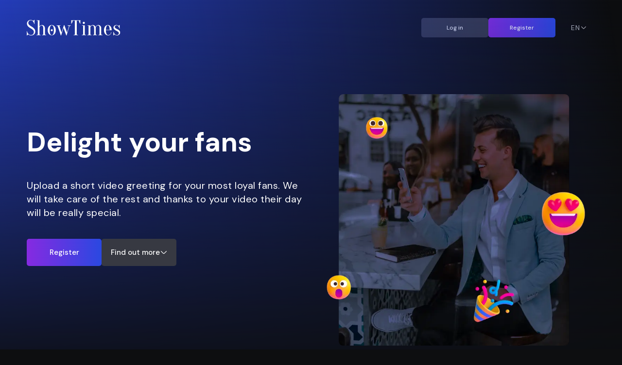

--- FILE ---
content_type: text/html; charset=utf-8
request_url: https://showtimes.sk/en/autor/
body_size: 81379
content:
<!DOCTYPE html><html lang="sk"><head><meta charSet="UTF-8"/><meta name="viewport" content="width=device-width,initial-scale=1"/><meta name="theme-color" content="#0E0D10"/><title>Make your day more enjoyable to your fans with a custom video — SHOWTIMES ✨</title><meta name="robots" content="index,follow"/><meta name="description" content="Send personalized video greetings to your fans. Safe communication, price setting and transparent payout."/><meta property="og:title" content="Make your day more enjoyable to your fans with a custom video — SHOWTIMES ✨"/><meta property="og:description" content="Send personalized video greetings to your fans. Safe communication, price setting and transparent payout."/><meta property="og:url" content="https://showtimes.sk/autor"/><meta property="og:type" content="website"/><meta property="og:image" content="https://showtimes.sk/static/images/showtimes-autor-open-graph.png"/><meta property="og:image:alt" content="Make your day more enjoyable to your fans with a custom video — SHOWTIMES ✨"/><meta property="og:image:width" content="1080"/><meta property="og:image:height" content="1080"/><meta name="next-head-count" content="14"/><link rel="apple-touch-icon" href="/apple-touch-icon.png"/><link rel="icon" type="image/png" sizes="32x32" href="/favicon-32x32.png"/><link rel="icon" type="image/png" sizes="16x16" href="/favicon-16x16.png"/><link rel="icon" href="/favicon.ico"/><script async="" defer="" data-website-id="f6fa3c70-26e2-416d-96be-0160d9ad9b50" src="https://umami.creanet.sk/script.js"></script><link rel="preconnect" href="https://fonts.gstatic.com" crossorigin /><link rel="preload" href="/_next/static/css/2c8b941311f960bb.css" as="style"/><link rel="stylesheet" href="/_next/static/css/2c8b941311f960bb.css" data-n-g=""/><link rel="preload" href="/_next/static/css/f264b19690455431.css" as="style"/><link rel="stylesheet" href="/_next/static/css/f264b19690455431.css" data-n-p=""/><noscript data-n-css=""></noscript><script defer="" nomodule="" src="/_next/static/chunks/polyfills-c67a75d1b6f99dc8.js"></script><script src="/_next/static/chunks/webpack-7bc0d841e7a477df.js" defer=""></script><script src="/_next/static/chunks/framework-069335ec4cfdaff1.js" defer=""></script><script src="/_next/static/chunks/main-4bc460b72ee8a033.js" defer=""></script><script src="/_next/static/chunks/pages/_app-1ca46f6336ae3dad.js" defer=""></script><script src="/_next/static/chunks/9914-b95d0cfad188e69b.js" defer=""></script><script src="/_next/static/chunks/2403-2a613740a2c1ff46.js" defer=""></script><script src="/_next/static/chunks/6719-30648e09d36f110e.js" defer=""></script><script src="/_next/static/chunks/8967-6953e9a9aa4fd153.js" defer=""></script><script src="/_next/static/chunks/2168-6d87cb53f6e3f387.js" defer=""></script><script src="/_next/static/chunks/669-254b965271ccd035.js" defer=""></script><script src="/_next/static/chunks/3288-f6a43cf37e20801d.js" defer=""></script><script src="/_next/static/chunks/4189-9318a74b9d8ea517.js" defer=""></script><script src="/_next/static/chunks/8960-179457ee1f85aff8.js" defer=""></script><script src="/_next/static/chunks/9175-1220ae797de2e2e7.js" defer=""></script><script src="/_next/static/chunks/1536-629ded9aff370aa6.js" defer=""></script><script src="/_next/static/chunks/9833-9f9276ebd8bbe92a.js" defer=""></script><script src="/_next/static/chunks/5452-dbc22402136ce277.js" defer=""></script><script src="/_next/static/chunks/pages/autor-42b4aeaa3be46332.js" defer=""></script><script src="/_next/static/KWjFl7jZSqSPvwTgq1mEH/_buildManifest.js" defer=""></script><script src="/_next/static/KWjFl7jZSqSPvwTgq1mEH/_ssgManifest.js" defer=""></script><style data-href="https://fonts.googleapis.com/css2?family=DM+Sans:wght@400;500;700&display=swap">@font-face{font-family:'DM Sans';font-style:normal;font-weight:400;font-display:swap;src:url(https://fonts.gstatic.com/s/dmsans/v14/rP2tp2ywxg089UriI5-g4vlH9VoD8CmcqZG40F9JadbnoEwAopxhTQ.woff) format('woff')}@font-face{font-family:'DM Sans';font-style:normal;font-weight:500;font-display:swap;src:url(https://fonts.gstatic.com/s/dmsans/v14/rP2tp2ywxg089UriI5-g4vlH9VoD8CmcqZG40F9JadbnoEwAkJxhTQ.woff) format('woff')}@font-face{font-family:'DM Sans';font-style:normal;font-weight:700;font-display:swap;src:url(https://fonts.gstatic.com/s/dmsans/v14/rP2tp2ywxg089UriI5-g4vlH9VoD8CmcqZG40F9JadbnoEwARZthTQ.woff) format('woff')}@font-face{font-family:'DM Sans';font-style:normal;font-weight:400;font-display:swap;src:url(https://fonts.gstatic.com/s/dmsans/v14/rP2Yp2ywxg089UriI5-g4vlH9VoD8Cmcqbu6-K6z9mXgjU0.woff2) format('woff2');unicode-range:U+0100-02AF,U+0304,U+0308,U+0329,U+1E00-1E9F,U+1EF2-1EFF,U+2020,U+20A0-20AB,U+20AD-20CF,U+2113,U+2C60-2C7F,U+A720-A7FF}@font-face{font-family:'DM Sans';font-style:normal;font-weight:400;font-display:swap;src:url(https://fonts.gstatic.com/s/dmsans/v14/rP2Yp2ywxg089UriI5-g4vlH9VoD8Cmcqbu0-K6z9mXg.woff2) format('woff2');unicode-range:U+0000-00FF,U+0131,U+0152-0153,U+02BB-02BC,U+02C6,U+02DA,U+02DC,U+0304,U+0308,U+0329,U+2000-206F,U+2074,U+20AC,U+2122,U+2191,U+2193,U+2212,U+2215,U+FEFF,U+FFFD}@font-face{font-family:'DM Sans';font-style:normal;font-weight:500;font-display:swap;src:url(https://fonts.gstatic.com/s/dmsans/v14/rP2Yp2ywxg089UriI5-g4vlH9VoD8Cmcqbu6-K6z9mXgjU0.woff2) format('woff2');unicode-range:U+0100-02AF,U+0304,U+0308,U+0329,U+1E00-1E9F,U+1EF2-1EFF,U+2020,U+20A0-20AB,U+20AD-20CF,U+2113,U+2C60-2C7F,U+A720-A7FF}@font-face{font-family:'DM Sans';font-style:normal;font-weight:500;font-display:swap;src:url(https://fonts.gstatic.com/s/dmsans/v14/rP2Yp2ywxg089UriI5-g4vlH9VoD8Cmcqbu0-K6z9mXg.woff2) format('woff2');unicode-range:U+0000-00FF,U+0131,U+0152-0153,U+02BB-02BC,U+02C6,U+02DA,U+02DC,U+0304,U+0308,U+0329,U+2000-206F,U+2074,U+20AC,U+2122,U+2191,U+2193,U+2212,U+2215,U+FEFF,U+FFFD}@font-face{font-family:'DM Sans';font-style:normal;font-weight:700;font-display:swap;src:url(https://fonts.gstatic.com/s/dmsans/v14/rP2Yp2ywxg089UriI5-g4vlH9VoD8Cmcqbu6-K6z9mXgjU0.woff2) format('woff2');unicode-range:U+0100-02AF,U+0304,U+0308,U+0329,U+1E00-1E9F,U+1EF2-1EFF,U+2020,U+20A0-20AB,U+20AD-20CF,U+2113,U+2C60-2C7F,U+A720-A7FF}@font-face{font-family:'DM Sans';font-style:normal;font-weight:700;font-display:swap;src:url(https://fonts.gstatic.com/s/dmsans/v14/rP2Yp2ywxg089UriI5-g4vlH9VoD8Cmcqbu0-K6z9mXg.woff2) format('woff2');unicode-range:U+0000-00FF,U+0131,U+0152-0153,U+02BB-02BC,U+02C6,U+02DA,U+02DC,U+0304,U+0308,U+0329,U+2000-206F,U+2074,U+20AC,U+2122,U+2191,U+2193,U+2212,U+2215,U+FEFF,U+FFFD}</style><style>.hide-if-browser { display: none !important; }</style></head><body><div id="__next" data-reactroot=""><main class="bg-gray-800 flex-1 antialiased h-full text-gray-200 overflow-x-hidden"><div class="header-gradients pointer-events-none"><div class="header-gradient"></div><div class="header-gradient-2"></div></div><div class="mx-auto max-w-wrapper px-4 xl:px-0"><header class="showtimes-header hide-if-webview z-50 flex items-center justify-between gap-8 pb-1 pt-[10px] sm:py-8"><div class="block h-[35px] w-[136px] sm:h-[50px] sm:w-[193px]"><a href="/en/autor/"><span style="box-sizing:border-box;display:block;overflow:hidden;width:initial;height:initial;background:none;opacity:1;border:0;margin:0;padding:0;position:relative"><span style="box-sizing:border-box;display:block;width:initial;height:initial;background:none;opacity:1;border:0;margin:0;padding:0;padding-top:25.906735751295333%"></span><img alt="Logo Showtimes" src="[data-uri]" decoding="async" data-nimg="responsive" style="position:absolute;top:0;left:0;bottom:0;right:0;box-sizing:border-box;padding:0;border:none;margin:auto;display:block;width:0;height:0;min-width:100%;max-width:100%;min-height:100%;max-height:100%;object-fit:contain"/><noscript><img alt="Logo Showtimes" sizes="100vw" srcSet="/static/images/logo-showtime.svg 640w, /static/images/logo-showtime.svg 750w, /static/images/logo-showtime.svg 828w, /static/images/logo-showtime.svg 1080w, /static/images/logo-showtime.svg 1200w, /static/images/logo-showtime.svg 1920w, /static/images/logo-showtime.svg 2048w, /static/images/logo-showtime.svg 3840w" src="/static/images/logo-showtime.svg" decoding="async" data-nimg="responsive" style="position:absolute;top:0;left:0;bottom:0;right:0;box-sizing:border-box;padding:0;border:none;margin:auto;display:block;width:0;height:0;min-width:100%;max-width:100%;min-height:100%;max-height:100%;object-fit:contain" loading="lazy"/></noscript></span></a></div><div class="flex"><span class="mr-4"><div class="showtime-sign-in-up-buttons flex justify-center gap-4"><a class="items-center flex justify-center rounded-[5px] hover:contrast-125 cursor-pointer gap-2 flex-none font-medium focus:outline-none px-4 focus:ring-2 focus:ring-white focus:ring-opacity-50 focus:ring-offset-gray-800 focus:ring-offset-2 text-white transition-all whitespace-nowrap bg-dark-gray-1 hover:bg-input-line-shadow-1-hover text-xs h-10 min-w-[138px] border-white hover:border-white" href="/en/autor/prihlasenie/">Log in</a><a class="items-center flex justify-center hover:bg-gray-600 rounded-[5px] hover:contrast-125 cursor-pointer gap-2 flex-none font-medium focus:outline-none px-4 focus:ring-2 focus:ring-white focus:ring-opacity-50 focus:ring-offset-gray-800 focus:ring-offset-2 text-white transition-all whitespace-nowrap bg-gradient-to-r hover:bg-gradient-to-r from-gradient-primary-start to-gradient-primary-stop hover:from-gradient-primary-start-hover hover:to-gradient-primary-stop-hover text-xs h-10 min-w-[138px] border-white hover:border-white" href="/en/autor/registracia/">Register</a></div></span><button type="button" id="" aria-haspopup="menu" data-state="closed" aria-label="Kategórie"><div class="flex items-center gap-2 rounded-md px-4 py-2 hover:bg-gray-500"><p class="text-sm leading-relaxed tracking-wide font-normal" style="color:#B4B8C1">EN</p><span style="transform:rotate(0deg)"><svg class="min-w-[16px] flex-none" fill="#B4B8C1" height="10" viewBox="0 0 20 20" width="10"><path d="M19.7071 5.20793C20.0976 5.59846 20.0976 6.23162 19.7071 6.62215L12.1213 14.2079C10.9497 15.3795 9.05025 15.3795 7.87868 14.2079L0.292893 6.62215C-0.097631 6.23162 -0.0976313 5.59846 0.292893 5.20793C0.683418 4.81741 1.31658 4.81741 1.70711 5.20793L9.29289 12.7937C9.68342 13.1842 10.3166 13.1842 10.7071 12.7937L18.2929 5.20793C18.6834 4.81741 19.3166 4.81741 19.7071 5.20793Z"></path></svg></span></div></button></div></header><section class="content py-4 text-xl"><div class="relative mb-24 mt-6 grid grid-cols-1 gap-7 sm:mb-36 sm:mt-16 md:grid-cols-2"><div class="swiper-main relative row-start-2 row-end-3 w-full sm:mt-16 md:row-auto md:pb-0"><div class="swiper"><div class="swiper-wrapper"></div></div></div><div class="swiper-images relative flex-1 md:h-[586px] "><ul class="delay-1000"></ul></div><div class="absolute -bottom-24 right-0 flex gap-2"><div class="swiper-button-prev-custom items-center bg-gray-500 hover:bg-gray-600 rounded-md cursor-pointer flex h-10 justify-center w-10"><span style="box-sizing:border-box;display:inline-block;overflow:hidden;width:initial;height:initial;background:none;opacity:1;border:0;margin:0;padding:0;position:relative;max-width:100%"><span style="box-sizing:border-box;display:block;width:initial;height:initial;background:none;opacity:1;border:0;margin:0;padding:0;max-width:100%"><img style="display:block;max-width:100%;width:initial;height:initial;background:none;opacity:1;border:0;margin:0;padding:0" alt="" aria-hidden="true" src="data:image/svg+xml,%3csvg%20xmlns=%27http://www.w3.org/2000/svg%27%20version=%271.1%27%20width=%2716%27%20height=%2716%27/%3e"/></span><img alt="" src="[data-uri]" decoding="async" data-nimg="intrinsic" class="translate-x-0.5 rotate-180" style="position:absolute;top:0;left:0;bottom:0;right:0;box-sizing:border-box;padding:0;border:none;margin:auto;display:block;width:0;height:0;min-width:100%;max-width:100%;min-height:100%;max-height:100%"/><noscript><img alt="" srcSet="/static/icons/white_arrow.svg 1x, /static/icons/white_arrow.svg 2x" src="/static/icons/white_arrow.svg" decoding="async" data-nimg="intrinsic" style="position:absolute;top:0;left:0;bottom:0;right:0;box-sizing:border-box;padding:0;border:none;margin:auto;display:block;width:0;height:0;min-width:100%;max-width:100%;min-height:100%;max-height:100%" class="translate-x-0.5 rotate-180" loading="lazy"/></noscript></span></div><div class="swiper-button-next-custom items-center bg-gray-500 hover:bg-gray-600 rounded-md cursor-pointer flex h-10 justify-center w-10"><span style="box-sizing:border-box;display:inline-block;overflow:hidden;width:initial;height:initial;background:none;opacity:1;border:0;margin:0;padding:0;position:relative;max-width:100%"><span style="box-sizing:border-box;display:block;width:initial;height:initial;background:none;opacity:1;border:0;margin:0;padding:0;max-width:100%"><img style="display:block;max-width:100%;width:initial;height:initial;background:none;opacity:1;border:0;margin:0;padding:0" alt="" aria-hidden="true" src="data:image/svg+xml,%3csvg%20xmlns=%27http://www.w3.org/2000/svg%27%20version=%271.1%27%20width=%2716%27%20height=%2716%27/%3e"/></span><img alt="" src="[data-uri]" decoding="async" data-nimg="intrinsic" class="-translate-x-0.5" style="position:absolute;top:0;left:0;bottom:0;right:0;box-sizing:border-box;padding:0;border:none;margin:auto;display:block;width:0;height:0;min-width:100%;max-width:100%;min-height:100%;max-height:100%"/><noscript><img alt="" srcSet="/static/icons/white_arrow.svg 1x, /static/icons/white_arrow.svg 2x" src="/static/icons/white_arrow.svg" decoding="async" data-nimg="intrinsic" style="position:absolute;top:0;left:0;bottom:0;right:0;box-sizing:border-box;padding:0;border:none;margin:auto;display:block;width:0;height:0;min-width:100%;max-width:100%;min-height:100%;max-height:100%" class="-translate-x-0.5" loading="lazy"/></noscript></span></div></div><div class="swiper-scrollbar swiper-scrollbar-header-admin !absolute -bottom-32 h-0.5 !w-full !bg-dark-gray-1"></div></div><div class="how-it-works sm:pt-32"><div class="mb-10 text-center"><h2 class="text-h3 font-bold leading-tight text-white lg:text-h2">How does it work</h2></div><div class="how-it-works__boxes flex flex-col gap-8 md:flex-row"><div class="how-it-works__box flex flex-1 flex-col items-center rounded-xl bg-box-color-2 px-4 py-8 text-center"><span style="box-sizing:border-box;display:inline-block;overflow:hidden;width:initial;height:initial;background:none;opacity:1;border:0;margin:0;padding:0;position:relative;max-width:100%"><span style="box-sizing:border-box;display:block;width:initial;height:initial;background:none;opacity:1;border:0;margin:0;padding:0;max-width:100%"><img style="display:block;max-width:100%;width:initial;height:initial;background:none;opacity:1;border:0;margin:0;padding:0" alt="" aria-hidden="true" src="data:image/svg+xml,%3csvg%20xmlns=%27http://www.w3.org/2000/svg%27%20version=%271.1%27%20width=%27260%27%20height=%27170%27/%3e"/></span><img alt="" src="[data-uri]" decoding="async" data-nimg="intrinsic" style="position:absolute;top:0;left:0;bottom:0;right:0;box-sizing:border-box;padding:0;border:none;margin:auto;display:block;width:0;height:0;min-width:100%;max-width:100%;min-height:100%;max-height:100%"/><noscript><img alt="" srcSet="/static/images/how-it-works-1.svg 1x, /static/images/how-it-works-1.svg 2x" src="/static/images/how-it-works-1.svg" decoding="async" data-nimg="intrinsic" style="position:absolute;top:0;left:0;bottom:0;right:0;box-sizing:border-box;padding:0;border:none;margin:auto;display:block;width:0;height:0;min-width:100%;max-width:100%;min-height:100%;max-height:100%" loading="lazy"/></noscript></span><span class="how-it-works__number mb-4 mt-6 flex h-6 w-6 items-center justify-center rounded-full bg-[#757782] text-base font-medium text-white">1</span><h3 class="whitespace-pre-line text-h3 font-bold text-white lg:text-h3">You register 
 and fill in the profile</h3></div><div class="how-it-works__box flex flex-1 flex-col items-center rounded-xl bg-box-color-2 px-4 py-8 text-center"><span style="box-sizing:border-box;display:inline-block;overflow:hidden;width:initial;height:initial;background:none;opacity:1;border:0;margin:0;padding:0;position:relative;max-width:100%"><span style="box-sizing:border-box;display:block;width:initial;height:initial;background:none;opacity:1;border:0;margin:0;padding:0;max-width:100%"><img style="display:block;max-width:100%;width:initial;height:initial;background:none;opacity:1;border:0;margin:0;padding:0" alt="" aria-hidden="true" src="data:image/svg+xml,%3csvg%20xmlns=%27http://www.w3.org/2000/svg%27%20version=%271.1%27%20width=%27260%27%20height=%27170%27/%3e"/></span><img alt="" src="[data-uri]" decoding="async" data-nimg="intrinsic" style="position:absolute;top:0;left:0;bottom:0;right:0;box-sizing:border-box;padding:0;border:none;margin:auto;display:block;width:0;height:0;min-width:100%;max-width:100%;min-height:100%;max-height:100%"/><noscript><img alt="" srcSet="/static/images/how-it-works-2.svg 1x, /static/images/how-it-works-2.svg 2x" src="/static/images/how-it-works-2.svg" decoding="async" data-nimg="intrinsic" style="position:absolute;top:0;left:0;bottom:0;right:0;box-sizing:border-box;padding:0;border:none;margin:auto;display:block;width:0;height:0;min-width:100%;max-width:100%;min-height:100%;max-height:100%" loading="lazy"/></noscript></span><span class="how-it-works__number mb-4 mt-6 flex h-6 w-6 items-center justify-center rounded-full bg-[#757782] text-base font-medium text-white">2</span><h3 class="whitespace-pre-line text-h3 font-bold text-white lg:text-h3">You will receive 
 request for video</h3></div><div class="how-it-works__box flex flex-1 flex-col items-center rounded-xl bg-box-color-2 px-4 py-8 text-center"><span style="box-sizing:border-box;display:inline-block;overflow:hidden;width:initial;height:initial;background:none;opacity:1;border:0;margin:0;padding:0;position:relative;max-width:100%"><span style="box-sizing:border-box;display:block;width:initial;height:initial;background:none;opacity:1;border:0;margin:0;padding:0;max-width:100%"><img style="display:block;max-width:100%;width:initial;height:initial;background:none;opacity:1;border:0;margin:0;padding:0" alt="" aria-hidden="true" src="data:image/svg+xml,%3csvg%20xmlns=%27http://www.w3.org/2000/svg%27%20version=%271.1%27%20width=%27260%27%20height=%27170%27/%3e"/></span><img alt="" src="[data-uri]" decoding="async" data-nimg="intrinsic" style="position:absolute;top:0;left:0;bottom:0;right:0;box-sizing:border-box;padding:0;border:none;margin:auto;display:block;width:0;height:0;min-width:100%;max-width:100%;min-height:100%;max-height:100%"/><noscript><img alt="" srcSet="/static/images/how-it-works-3.svg 1x, /static/images/how-it-works-3.svg 2x" src="/static/images/how-it-works-3.svg" decoding="async" data-nimg="intrinsic" style="position:absolute;top:0;left:0;bottom:0;right:0;box-sizing:border-box;padding:0;border:none;margin:auto;display:block;width:0;height:0;min-width:100%;max-width:100%;min-height:100%;max-height:100%" loading="lazy"/></noscript></span><span class="how-it-works__number mb-4 mt-6 flex h-6 w-6 items-center justify-center rounded-full bg-[#757782] text-base font-medium text-white">3</span><h3 class="whitespace-pre-line text-h3 font-bold text-white lg:text-h3">You upload the video and we will creditor your money to your account</h3></div></div></div><section aria-describedby="heading-benefits" class="showtime-benefits relative my-20 flex items-center justify-center sm:my-64"><div class="swiper-button-prev-benefits min-w-[34px] items-center bg-gray-500 hover:bg-gray-600 rounded-md cursor-pointer flex h-10 justify-center w-10"><span style="box-sizing:border-box;display:inline-block;overflow:hidden;width:initial;height:initial;background:none;opacity:1;border:0;margin:0;padding:0;position:relative;max-width:100%"><span style="box-sizing:border-box;display:block;width:initial;height:initial;background:none;opacity:1;border:0;margin:0;padding:0;max-width:100%"><img style="display:block;max-width:100%;width:initial;height:initial;background:none;opacity:1;border:0;margin:0;padding:0" alt="" aria-hidden="true" src="data:image/svg+xml,%3csvg%20xmlns=%27http://www.w3.org/2000/svg%27%20version=%271.1%27%20width=%2716%27%20height=%2716%27/%3e"/></span><img alt="" src="[data-uri]" decoding="async" data-nimg="intrinsic" class="translate-x-0.5 rotate-180" style="position:absolute;top:0;left:0;bottom:0;right:0;box-sizing:border-box;padding:0;border:none;margin:auto;display:block;width:0;height:0;min-width:100%;max-width:100%;min-height:100%;max-height:100%"/><noscript><img alt="" srcSet="/static/icons/white_arrow.svg 1x, /static/icons/white_arrow.svg 2x" src="/static/icons/white_arrow.svg" decoding="async" data-nimg="intrinsic" style="position:absolute;top:0;left:0;bottom:0;right:0;box-sizing:border-box;padding:0;border:none;margin:auto;display:block;width:0;height:0;min-width:100%;max-width:100%;min-height:100%;max-height:100%" class="translate-x-0.5 rotate-180" loading="lazy"/></noscript></span></div><div class="swiper"><div class="swiper-wrapper"><div class="swiper-slide"><div class="flex flex-col items-center justify-between gap-8 lg:flex-row lg:px-16"><div class="flex flex-col gap-3"><h2 class="text-h3 font-bold leading-tight text-white lg:text-h2" id="heading-benefits">Benefits</h2><div class="items-base mt-8 flex flex-row gap-4"><div class="my-1 min-w-[34px]"><img src="/static/icons/benefits_1.svg" alt=""/></div><div class="flex max-w-[318px] flex-col"><h3 class="whitespace-pre-line text-h3 font-bold text-white lg:text-h3"><span>Give others an unforgettable experience</span></h3><p class="mt-4 text-base font-normal leading-[22px] tracking-wide text-white">You may not even know how many fans would please your video as a gift on a special occasion. The price is proportional to your currency as well as the time devoted.</p></div></div></div><span style="box-sizing:border-box;display:inline-block;overflow:hidden;width:initial;height:initial;background:none;opacity:1;border:0;margin:0;padding:0;position:relative;max-width:100%"><span style="box-sizing:border-box;display:block;width:initial;height:initial;background:none;opacity:1;border:0;margin:0;padding:0;max-width:100%"><img style="display:block;max-width:100%;width:initial;height:initial;background:none;opacity:1;border:0;margin:0;padding:0" alt="" aria-hidden="true" src="data:image/svg+xml,%3csvg%20xmlns=%27http://www.w3.org/2000/svg%27%20version=%271.1%27%20width=%27570%27%20height=%27374%27/%3e"/></span><img alt="" aria-hidden="true" src="[data-uri]" decoding="async" data-nimg="intrinsic" class="self-end" style="position:absolute;top:0;left:0;bottom:0;right:0;box-sizing:border-box;padding:0;border:none;margin:auto;display:block;width:0;height:0;min-width:100%;max-width:100%;min-height:100%;max-height:100%"/><noscript><img alt="" aria-hidden="true" srcSet="/_next/image/?url=%2Fstatic%2Fimages%2Fbenefits_image_1.png&amp;w=640&amp;q=75 1x, /_next/image/?url=%2Fstatic%2Fimages%2Fbenefits_image_1.png&amp;w=1200&amp;q=75 2x" src="/_next/image/?url=%2Fstatic%2Fimages%2Fbenefits_image_1.png&amp;w=1200&amp;q=75" decoding="async" data-nimg="intrinsic" style="position:absolute;top:0;left:0;bottom:0;right:0;box-sizing:border-box;padding:0;border:none;margin:auto;display:block;width:0;height:0;min-width:100%;max-width:100%;min-height:100%;max-height:100%" class="self-end" loading="lazy"/></noscript></span></div></div><div class="swiper-slide"><div class="flex flex-col items-center justify-between gap-8 lg:flex-row lg:px-16"><div class="flex flex-col gap-3"><h2 class="text-h3 font-bold leading-tight text-white lg:text-h2" id="heading-benefits">Benefits</h2><div class="items-base mt-8 flex flex-row gap-4"><div class="my-1 min-w-[34px]"><img src="/static/icons/benefits_2.svg" alt=""/></div><div class="flex max-w-[318px] flex-col"><h3 class="whitespace-pre-line text-h3 font-bold text-white lg:text-h3"><span>Don't waste your time - just upload video</span></h3><p class="mt-4 text-base font-normal leading-[22px] tracking-wide text-white">You don't have to check your mailbox - you have all the video requirements in one place. SHOWTIMES will help you equip the requirements easily and quickly. You just record a video - we will take care of everything else.</p></div></div></div><span style="box-sizing:border-box;display:inline-block;overflow:hidden;width:initial;height:initial;background:none;opacity:1;border:0;margin:0;padding:0;position:relative;max-width:100%"><span style="box-sizing:border-box;display:block;width:initial;height:initial;background:none;opacity:1;border:0;margin:0;padding:0;max-width:100%"><img style="display:block;max-width:100%;width:initial;height:initial;background:none;opacity:1;border:0;margin:0;padding:0" alt="" aria-hidden="true" src="data:image/svg+xml,%3csvg%20xmlns=%27http://www.w3.org/2000/svg%27%20version=%271.1%27%20width=%27570%27%20height=%27374%27/%3e"/></span><img alt="" aria-hidden="true" src="[data-uri]" decoding="async" data-nimg="intrinsic" class="self-end" style="position:absolute;top:0;left:0;bottom:0;right:0;box-sizing:border-box;padding:0;border:none;margin:auto;display:block;width:0;height:0;min-width:100%;max-width:100%;min-height:100%;max-height:100%"/><noscript><img alt="" aria-hidden="true" srcSet="/_next/image/?url=%2Fstatic%2Fimages%2Fbenefits_image_2.png&amp;w=640&amp;q=75 1x, /_next/image/?url=%2Fstatic%2Fimages%2Fbenefits_image_2.png&amp;w=1200&amp;q=75 2x" src="/_next/image/?url=%2Fstatic%2Fimages%2Fbenefits_image_2.png&amp;w=1200&amp;q=75" decoding="async" data-nimg="intrinsic" style="position:absolute;top:0;left:0;bottom:0;right:0;box-sizing:border-box;padding:0;border:none;margin:auto;display:block;width:0;height:0;min-width:100%;max-width:100%;min-height:100%;max-height:100%" class="self-end" loading="lazy"/></noscript></span></div></div><div class="swiper-slide"><div class="flex flex-col items-center justify-between gap-8 lg:flex-row lg:px-16"><div class="flex flex-col gap-3"><h2 class="text-h3 font-bold leading-tight text-white lg:text-h2" id="heading-benefits">Benefits</h2><div class="items-base mt-8 flex flex-row gap-4"><div class="my-1 min-w-[34px]"><img src="/static/icons/benefits_3.svg" alt=""/></div><div class="flex max-w-[318px] flex-col"><h3 class="whitespace-pre-line text-h3 font-bold text-white lg:text-h3"><span>Present your brand</span></h3><p class="mt-4 text-base font-normal leading-[22px] tracking-wide text-white">Create a new and authentic communication channel to reach out to your fans. Through our PR activities you will also strengthen your name or personal brand.</p></div></div></div><span style="box-sizing:border-box;display:inline-block;overflow:hidden;width:initial;height:initial;background:none;opacity:1;border:0;margin:0;padding:0;position:relative;max-width:100%"><span style="box-sizing:border-box;display:block;width:initial;height:initial;background:none;opacity:1;border:0;margin:0;padding:0;max-width:100%"><img style="display:block;max-width:100%;width:initial;height:initial;background:none;opacity:1;border:0;margin:0;padding:0" alt="" aria-hidden="true" src="data:image/svg+xml,%3csvg%20xmlns=%27http://www.w3.org/2000/svg%27%20version=%271.1%27%20width=%27570%27%20height=%27374%27/%3e"/></span><img alt="" aria-hidden="true" src="[data-uri]" decoding="async" data-nimg="intrinsic" class="self-end" style="position:absolute;top:0;left:0;bottom:0;right:0;box-sizing:border-box;padding:0;border:none;margin:auto;display:block;width:0;height:0;min-width:100%;max-width:100%;min-height:100%;max-height:100%"/><noscript><img alt="" aria-hidden="true" srcSet="/_next/image/?url=%2Fstatic%2Fimages%2Fbenefits_image_3.png&amp;w=640&amp;q=75 1x, /_next/image/?url=%2Fstatic%2Fimages%2Fbenefits_image_3.png&amp;w=1200&amp;q=75 2x" src="/_next/image/?url=%2Fstatic%2Fimages%2Fbenefits_image_3.png&amp;w=1200&amp;q=75" decoding="async" data-nimg="intrinsic" style="position:absolute;top:0;left:0;bottom:0;right:0;box-sizing:border-box;padding:0;border:none;margin:auto;display:block;width:0;height:0;min-width:100%;max-width:100%;min-height:100%;max-height:100%" class="self-end" loading="lazy"/></noscript></span></div></div><div class="swiper-slide"><div class="flex flex-col items-center justify-between gap-8 lg:flex-row lg:px-16"><div class="flex flex-col gap-3"><h2 class="text-h3 font-bold leading-tight text-white lg:text-h2" id="heading-benefits">Benefits</h2><div class="items-base mt-8 flex flex-row gap-4"><div class="my-1 min-w-[34px]"><img src="/static/icons/benefits_4.svg" alt=""/></div><div class="flex max-w-[318px] flex-col"><h3 class="whitespace-pre-line text-h3 font-bold text-white lg:text-h3"><span>Evaluate your time</span></h3><p class="mt-4 text-base font-normal leading-[22px] tracking-wide text-white">Your time is rare and so we approach it. It will only take a minute to handle a video greeting request. You can upload a video anywhere and anytime within 7 days of receiving the request.</p></div></div></div><span style="box-sizing:border-box;display:inline-block;overflow:hidden;width:initial;height:initial;background:none;opacity:1;border:0;margin:0;padding:0;position:relative;max-width:100%"><span style="box-sizing:border-box;display:block;width:initial;height:initial;background:none;opacity:1;border:0;margin:0;padding:0;max-width:100%"><img style="display:block;max-width:100%;width:initial;height:initial;background:none;opacity:1;border:0;margin:0;padding:0" alt="" aria-hidden="true" src="data:image/svg+xml,%3csvg%20xmlns=%27http://www.w3.org/2000/svg%27%20version=%271.1%27%20width=%27570%27%20height=%27374%27/%3e"/></span><img alt="" aria-hidden="true" src="[data-uri]" decoding="async" data-nimg="intrinsic" class="self-end" style="position:absolute;top:0;left:0;bottom:0;right:0;box-sizing:border-box;padding:0;border:none;margin:auto;display:block;width:0;height:0;min-width:100%;max-width:100%;min-height:100%;max-height:100%"/><noscript><img alt="" aria-hidden="true" srcSet="/_next/image/?url=%2Fstatic%2Fimages%2Fbenefits_image_4.png&amp;w=640&amp;q=75 1x, /_next/image/?url=%2Fstatic%2Fimages%2Fbenefits_image_4.png&amp;w=1200&amp;q=75 2x" src="/_next/image/?url=%2Fstatic%2Fimages%2Fbenefits_image_4.png&amp;w=1200&amp;q=75" decoding="async" data-nimg="intrinsic" style="position:absolute;top:0;left:0;bottom:0;right:0;box-sizing:border-box;padding:0;border:none;margin:auto;display:block;width:0;height:0;min-width:100%;max-width:100%;min-height:100%;max-height:100%" class="self-end" loading="lazy"/></noscript></span></div></div><div class="swiper-slide"><div class="flex flex-col items-center justify-between gap-8 lg:flex-row lg:px-16"><div class="flex flex-col gap-3"><h2 class="text-h3 font-bold leading-tight text-white lg:text-h2" id="heading-benefits">Benefits</h2><div class="items-base mt-8 flex flex-row gap-4"><div class="my-1 min-w-[34px]"><img src="/static/icons/benefits_5.svg" alt=""/></div><div class="flex max-w-[318px] flex-col"><h3 class="whitespace-pre-line text-h3 font-bold text-white lg:text-h3"><span>Support a good thing</span></h3><p class="mt-4 text-base font-normal leading-[22px] tracking-wide text-white">Do you want to please fans while helping those who need it? Choose a charity organization and you will financially support it with each video requirement.</p></div></div></div><span style="box-sizing:border-box;display:inline-block;overflow:hidden;width:initial;height:initial;background:none;opacity:1;border:0;margin:0;padding:0;position:relative;max-width:100%"><span style="box-sizing:border-box;display:block;width:initial;height:initial;background:none;opacity:1;border:0;margin:0;padding:0;max-width:100%"><img style="display:block;max-width:100%;width:initial;height:initial;background:none;opacity:1;border:0;margin:0;padding:0" alt="" aria-hidden="true" src="data:image/svg+xml,%3csvg%20xmlns=%27http://www.w3.org/2000/svg%27%20version=%271.1%27%20width=%27570%27%20height=%27374%27/%3e"/></span><img alt="" aria-hidden="true" src="[data-uri]" decoding="async" data-nimg="intrinsic" class="self-end" style="position:absolute;top:0;left:0;bottom:0;right:0;box-sizing:border-box;padding:0;border:none;margin:auto;display:block;width:0;height:0;min-width:100%;max-width:100%;min-height:100%;max-height:100%"/><noscript><img alt="" aria-hidden="true" srcSet="/_next/image/?url=%2Fstatic%2Fimages%2Fbenefits_image_5.png&amp;w=640&amp;q=75 1x, /_next/image/?url=%2Fstatic%2Fimages%2Fbenefits_image_5.png&amp;w=1200&amp;q=75 2x" src="/_next/image/?url=%2Fstatic%2Fimages%2Fbenefits_image_5.png&amp;w=1200&amp;q=75" decoding="async" data-nimg="intrinsic" style="position:absolute;top:0;left:0;bottom:0;right:0;box-sizing:border-box;padding:0;border:none;margin:auto;display:block;width:0;height:0;min-width:100%;max-width:100%;min-height:100%;max-height:100%" class="self-end" loading="lazy"/></noscript></span></div></div></div></div><div class="swiper-button-next-benefits min-w-[34px] items-center bg-gray-500 hover:bg-gray-600 rounded-md cursor-pointer flex h-10 justify-center w-10"><span style="box-sizing:border-box;display:inline-block;overflow:hidden;width:initial;height:initial;background:none;opacity:1;border:0;margin:0;padding:0;position:relative;max-width:100%"><span style="box-sizing:border-box;display:block;width:initial;height:initial;background:none;opacity:1;border:0;margin:0;padding:0;max-width:100%"><img style="display:block;max-width:100%;width:initial;height:initial;background:none;opacity:1;border:0;margin:0;padding:0" alt="" aria-hidden="true" src="data:image/svg+xml,%3csvg%20xmlns=%27http://www.w3.org/2000/svg%27%20version=%271.1%27%20width=%2716%27%20height=%2716%27/%3e"/></span><img alt="" src="[data-uri]" decoding="async" data-nimg="intrinsic" class="-translate-x-0.5" style="position:absolute;top:0;left:0;bottom:0;right:0;box-sizing:border-box;padding:0;border:none;margin:auto;display:block;width:0;height:0;min-width:100%;max-width:100%;min-height:100%;max-height:100%"/><noscript><img alt="" srcSet="/static/icons/white_arrow.svg 1x, /static/icons/white_arrow.svg 2x" src="/static/icons/white_arrow.svg" decoding="async" data-nimg="intrinsic" style="position:absolute;top:0;left:0;bottom:0;right:0;box-sizing:border-box;padding:0;border:none;margin:auto;display:block;width:0;height:0;min-width:100%;max-width:100%;min-height:100%;max-height:100%" class="-translate-x-0.5" loading="lazy"/></noscript></span></div><div class="absolute -bottom-7 h-0.5 w-full bg-dark-gray-1 lg:-bottom-14"><div class="swiper-scrollbar swiper-scrollbar-benefits absolute h-full"></div></div></section><div class="mb-28 grid grid-cols-1 gap-x-7 gap-y-5 sm:mb-36 md:grid-cols-2"><div class="swiper-main relative row-start-2 row-end-3 mt-0 w-full pb-16 sm:mt-16 md:row-auto md:pb-0"><div class="swiper"><div class="swiper-wrapper"><div class="swiper-slide"><span class="whitespace-pre-line"><h2 class="text-h3 font-bold leading-tight text-white lg:text-h2">App SHOWTIMES</h2></span><p class="mt-5 whitespace-pre-line text-base leading-7 tracking-wide text-color-shadow-1 sm:mt-12">We have an app for you!There is no simpler and more comfortable way to please your fans with video or voicemail. You will watch all new orders, record the video and set all the features.
 
 Download it on Google Play (Android) or App Store (Apple).</p><div class="flex w-full gap-x-4 pt-4"><a href="https://play.google.com/store/apps/details?id=sk.creanet.showtimes" target="_blank"><img src="/static/images/google-play.svg" alt="Google Play (Android)"></a> <a href="https://apps.apple.com/sk/app/showtimes-sk-autor/id1663832116" target="_blank"><img src="/static/images/app-store.svg" alt="App Store (Apple)"></a></div></div><div class="swiper-slide"><span class="whitespace-pre-line"><h2 class="text-h3 font-bold leading-tight text-white lg:text-h2">In the app to arrange everything important</h2></span><p class="mt-5 whitespace-pre-line text-base leading-7 tracking-wide text-color-shadow-1 sm:mt-12">Through the SHOWTIMES app you can quickly and conveniently set up prices for videos, profile description, your (in)active status, payment of money and everything else that a well-known personality needs on the SHOWTIMES.</p></div></div></div><div class="absolute bottom-7 right-0 flex gap-2"><div class="swiper-button-prev-custom items-center flex justify-center bg-input-line-shadow-1 hover:bg-input-line-shadow-2 rounded-[5px] cursor-pointer h-10 duration-200 transition select-none w-10"><svg class="min-w-[16px] flex-none" fill="#626673" height="12" viewBox="0 0 20 20" width="12"><path d="M15.4132 19.7071C15.0226 20.0976 14.3895 20.0976 13.9989 19.7071L4.29184 10L13.9989 0.292892C14.3895 -0.0976327 15.0226 -0.0976331 15.4132 0.292892C15.8037 0.683416 15.8037 1.31658 15.4132 1.70711L7.12027 10L15.4132 18.2929C15.8037 18.6834 15.8037 19.3166 15.4132 19.7071Z"></path></svg></div><div class="swiper-button-next-custom items-center flex justify-center bg-input-line-shadow-1 hover:bg-input-line-shadow-2 rounded-[5px] cursor-pointer h-10 duration-200 transition select-none w-10"><svg class="min-w-[16px] flex-none" fill="#626673" height="12" viewBox="0 0 20 20" width="12"><path d="M4.58489 0.292893C4.97541 -0.0976313 5.60857 -0.097631 5.9991 0.292893L15.7062 10L5.9991 19.7071C5.60857 20.0976 4.97541 20.0976 4.58489 19.7071C4.19436 19.3166 4.19436 18.6834 4.58489 18.2929L12.8778 10L4.58489 1.70711C4.19436 1.31658 4.19436 0.683418 4.58489 0.292893Z"></path></svg></div></div><div class="swiper-pagination !absolute !top-auto bottom-0  h-0.5 !bg-dark-gray-1"></div></div><div class="swiper-images relative flex-1 sm:h-[500px] "><ul class="delay-1000"><li class="opacity-100 delay-1000 flex justify-center"><span style="box-sizing:border-box;display:inline-block;overflow:hidden;width:initial;height:initial;background:none;opacity:1;border:0;margin:0;padding:0;position:relative;max-width:100%"><span style="box-sizing:border-box;display:block;width:initial;height:initial;background:none;opacity:1;border:0;margin:0;padding:0;max-width:100%"><img style="display:block;max-width:100%;width:initial;height:initial;background:none;opacity:1;border:0;margin:0;padding:0" alt="" aria-hidden="true" src="data:image/svg+xml,%3csvg%20xmlns=%27http://www.w3.org/2000/svg%27%20version=%271.1%27%20width=%27570%27%20height=%27500%27/%3e"/></span><img alt="App SHOWTIMES" src="[data-uri]" decoding="async" data-nimg="intrinsic" style="position:absolute;top:0;left:0;bottom:0;right:0;box-sizing:border-box;padding:0;border:none;margin:auto;display:block;width:0;height:0;min-width:100%;max-width:100%;min-height:100%;max-height:100%;object-fit:contain"/><noscript><img alt="App SHOWTIMES" srcSet="/_next/image/?url=%2Fstatic%2Fimages%2Fpreview-1.png&amp;w=640&amp;q=75 1x, /_next/image/?url=%2Fstatic%2Fimages%2Fpreview-1.png&amp;w=1200&amp;q=75 2x" src="/_next/image/?url=%2Fstatic%2Fimages%2Fpreview-1.png&amp;w=1200&amp;q=75" decoding="async" data-nimg="intrinsic" style="position:absolute;top:0;left:0;bottom:0;right:0;box-sizing:border-box;padding:0;border:none;margin:auto;display:block;width:0;height:0;min-width:100%;max-width:100%;min-height:100%;max-height:100%;object-fit:contain" loading="lazy"/></noscript></span></li></ul></div></div><section aria-describedby="heading-newsletter" class="my-12 grid grid-cols-2 overflow-hidden rounded-xl bg-box-color-2"><div class="hidden w-11/12 md:flex"><span style="box-sizing:border-box;display:inline-block;overflow:hidden;width:initial;height:initial;background:none;opacity:1;border:0;margin:0;padding:0;position:relative;max-width:100%"><span style="box-sizing:border-box;display:block;width:initial;height:initial;background:none;opacity:1;border:0;margin:0;padding:0;max-width:100%"><img style="display:block;max-width:100%;width:initial;height:initial;background:none;opacity:1;border:0;margin:0;padding:0" alt="" aria-hidden="true" src="data:image/svg+xml,%3csvg%20xmlns=%27http://www.w3.org/2000/svg%27%20version=%271.1%27%20width=%271000%27%20height=%27678%27/%3e"/></span><img alt="" aria-hidden="true" src="[data-uri]" decoding="async" data-nimg="intrinsic" class="opacity-50" style="position:absolute;top:0;left:0;bottom:0;right:0;box-sizing:border-box;padding:0;border:none;margin:auto;display:block;width:0;height:0;min-width:100%;max-width:100%;min-height:100%;max-height:100%;object-fit:cover"/><noscript><img alt="" aria-hidden="true" srcSet="/_next/image/?url=%2Fstatic%2Fimages%2Fhow-does-tiktok-work.jpg&amp;w=1080&amp;q=75 1x, /_next/image/?url=%2Fstatic%2Fimages%2Fhow-does-tiktok-work.jpg&amp;w=2048&amp;q=75 2x" src="/_next/image/?url=%2Fstatic%2Fimages%2Fhow-does-tiktok-work.jpg&amp;w=2048&amp;q=75" decoding="async" data-nimg="intrinsic" style="position:absolute;top:0;left:0;bottom:0;right:0;box-sizing:border-box;padding:0;border:none;margin:auto;display:block;width:0;height:0;min-width:100%;max-width:100%;min-height:100%;max-height:100%;object-fit:cover" class="opacity-50" loading="lazy"/></noscript></span></div><div class="lg col-span-2 flex flex-col gap-y-3 p-8 md:col-span-1 lg:py-16 lg:pr-20"><h2 class="text-h3 font-bold leading-tight text-white lg:text-h2" id="heading-newsletter">Subscribe to our newsletter</h2><p class="text-lg font-normal leading-snug tracking-wide text-white xl:text-xl" style="color:#B4B8C1">Join a mailing letter and nothing from the star sky SHOWTIMES will not miss.</p><form method="POST"><div style="position:fixed;z-index:9999;top:16px;left:16px;right:16px;bottom:16px;pointer-events:none"></div><div class="flex flex-1 flex-col"><div class="flex items-center gap-2"><label class="relative my-2 flex flex-1 flex-col"><input type="email" aria-describedby="input-hint" autoComplete="off" class="form-input bg-transparent border-input-line-shadow-1 rounded-[5px] border text-lg my-2 placeholder-[#484E57] relative text-gray-50 w-full" style="cursor:text;height:48px" name="email" placeholder="Your email address"/></label><button class="items-center flex justify-center hover:bg-gray-600 rounded-[5px] hover:contrast-125 cursor-pointer gap-2 h-14 flex-none text-base font-medium leading-none focus:outline-none px-4 focus:ring-2 focus:ring-white focus:ring-opacity-50 focus:ring-offset-gray-800 focus:ring-offset-2 text-white transition-all whitespace-nowrap bg-dark-gray-1 hover:bg-input-line-shadow-1-hover border-white hover:border-white" data-testid="action-button" aria-label="Subscribe your email address to the newsletter" type="submit" style="height:48px"><svg class="min-w-[16px] flex-none" fill="#FFFFFF" height="12" viewBox="0 0 20 20" width="12"><path d="M4.58489 0.292893C4.97541 -0.0976313 5.60857 -0.097631 5.9991 0.292893L15.7062 10L5.9991 19.7071C5.60857 20.0976 4.97541 20.0976 4.58489 19.7071C4.19436 19.3166 4.19436 18.6834 4.58489 18.2929L12.8778 10L4.58489 1.70711C4.19436 1.31658 4.19436 0.683418 4.58489 0.292893Z"></path></svg></button></div><label class="inline-flex items-center gap-2"><button type="button" role="checkbox" aria-checked="false" data-state="unchecked" value="on" aria-label="I agree to the terms of personal data protection - checkbox" class="items-center border-color-shadow-2 focus-within:border-gray-300 border focus-within:border-2 flex shrink-0 h-4 justify-center w-4 rounded-sm"></button><input type="checkbox" aria-hidden="true" value="on" style="transform:translateX(-100%);position:absolute;pointer-events:none;opacity:0;margin:0" tabindex="-1"/><p class="text-xs font-normal leading-relaxed tracking-wide" style="color:#73777E">I agree to the terms<!-- --> <a class="underline" href="/en/sukromie/">personal data protection</a></p></label></div></form></div></section><section aria-label="Často kladené otázky" class="mt-32 "><div class="relative flex flex-col items-center text-center"><svg width="162" height="154" viewBox="0 0 162 154" fill="none" xmlns="http://www.w3.org/2000/svg"><g filter="url(#filter0_d_2663_601)"><path fill-rule="evenodd" clip-rule="evenodd" d="M44.9029 40C39.4337 40 35 44.4475 35 49.9338L35 112.511C35 117.997 39.4337 122.445 44.9029 122.445H75.2315C76.0824 122.445 76.8736 122.883 77.3268 123.606L83.1202 132.839C84.0911 134.387 86.3398 134.387 87.3107 132.839L93.1041 123.606C93.5573 122.883 94.3485 122.445 95.1994 122.445H127.097C132.566 122.445 137 117.997 137 112.511V49.9338C137 44.4475 132.566 40 127.097 40H44.9029Z" fill="url(#paint0_linear_2663_601)"></path></g><g filter="url(#filter1_d_2663_601)"><path d="M80.898 88.0225V86.1378C80.898 85.2719 80.9825 84.4909 81.1515 83.7948C81.3374 83.0817 81.6078 82.4111 81.9626 81.7829C82.3344 81.1377 82.8076 80.518 83.3821 79.9237C83.9567 79.3125 84.6495 78.6843 85.4606 78.0391C86.1704 77.4788 86.7703 76.978 87.2604 76.5365C87.7504 76.0951 88.1475 75.6621 88.4517 75.2377C88.7559 74.7962 88.9756 74.3378 89.1108 73.8624C89.2459 73.387 89.3135 72.8352 89.3135 72.207C89.3135 71.2393 88.984 70.4413 88.325 69.8131C87.6828 69.1849 86.6942 68.8708 85.3593 68.8708C84.1932 68.8708 82.9343 69.117 81.5824 69.6093C80.2474 70.1017 78.8617 70.7044 77.4253 71.4175L74.8398 65.7892C75.5665 65.3647 76.3523 64.9657 77.1972 64.5922C78.059 64.2017 78.9462 63.8621 79.8587 63.5735C80.7882 63.2679 81.726 63.0302 82.6724 62.8604C83.6187 62.6906 84.5481 62.6057 85.4606 62.6057C87.1843 62.6057 88.739 62.8179 90.1247 63.2424C91.5104 63.6499 92.6848 64.2526 93.648 65.0506C94.6113 65.8486 95.3464 66.8164 95.8533 67.9539C96.3772 69.0915 96.6391 70.3903 96.6391 71.8505C96.6391 72.9201 96.5208 73.8794 96.2842 74.7283C96.0476 75.5603 95.6928 76.3413 95.2196 77.0714C94.7634 77.7845 94.1803 78.4806 93.4706 79.1597C92.7778 79.8219 91.9666 80.5265 91.0372 81.2735C90.3275 81.8338 89.7445 82.3262 89.2882 82.7506C88.8488 83.1581 88.5024 83.5486 88.2489 83.9222C87.9954 84.2957 87.818 84.6862 87.7166 85.0937C87.6321 85.4842 87.5899 85.9511 87.5899 86.4944V88.0225H80.898ZM80.0615 96.7324C80.0615 95.9344 80.1714 95.2638 80.391 94.7205C80.6276 94.1602 80.9487 93.7102 81.3543 93.3707C81.7598 93.0311 82.233 92.7849 82.7738 92.6321C83.3314 92.4793 83.9229 92.4029 84.5481 92.4029C85.1396 92.4029 85.6972 92.4793 86.2211 92.6321C86.7618 92.7849 87.235 93.0311 87.6406 93.3707C88.0461 93.7102 88.3672 94.1602 88.6038 94.7205C88.8404 95.2638 88.9587 95.9344 88.9587 96.7324C88.9587 97.4964 88.8404 98.1501 88.6038 98.6934C88.3672 99.2367 88.0461 99.6867 87.6406 100.043C87.235 100.4 86.7618 100.654 86.2211 100.807C85.6972 100.977 85.1396 101.062 84.5481 101.062C83.9229 101.062 83.3314 100.977 82.7738 100.807C82.233 100.654 81.7598 100.4 81.3543 100.043C80.9487 99.6867 80.6276 99.2367 80.391 98.6934C80.1714 98.1501 80.0615 97.4964 80.0615 96.7324Z" fill="url(#paint1_linear_2663_601)" shape-rendering="crispEdges"></path></g><defs><filter id="filter0_d_2663_601" x="0" y="0" width="162" height="154" filterUnits="userSpaceOnUse" color-interpolation-filters="sRGB"><feFlood flood-opacity="0" result="BackgroundImageFix"></feFlood><feColorMatrix in="SourceAlpha" type="matrix" values="0 0 0 0 0 0 0 0 0 0 0 0 0 0 0 0 0 0 127 0" result="hardAlpha"></feColorMatrix><feOffset dx="-5" dy="-10"></feOffset><feGaussianBlur stdDeviation="15"></feGaussianBlur><feComposite in2="hardAlpha" operator="out"></feComposite><feColorMatrix type="matrix" values="0 0 0 0 0.482353 0 0 0 0 0.180392 0 0 0 0 0.882353 0 0 0 0.4 0"></feColorMatrix><feBlend mode="normal" in2="BackgroundImageFix" result="effect1_dropShadow_2663_601"></feBlend><feBlend mode="normal" in="SourceGraphic" in2="effect1_dropShadow_2663_601" result="shape"></feBlend></filter><filter id="filter1_d_2663_601" x="71.8398" y="62.6057" width="27.7988" height="45.4562" filterUnits="userSpaceOnUse" color-interpolation-filters="sRGB"><feFlood flood-opacity="0" result="BackgroundImageFix"></feFlood><feColorMatrix in="SourceAlpha" type="matrix" values="0 0 0 0 0 0 0 0 0 0 0 0 0 0 0 0 0 0 127 0" result="hardAlpha"></feColorMatrix><feOffset dy="4"></feOffset><feGaussianBlur stdDeviation="1.5"></feGaussianBlur><feComposite in2="hardAlpha" operator="out"></feComposite><feColorMatrix type="matrix" values="0 0 0 0 0 0 0 0 0 0 0 0 0 0 0 0 0 0 0.16 0"></feColorMatrix><feBlend mode="normal" in2="BackgroundImageFix" result="effect1_dropShadow_2663_601"></feBlend><feBlend mode="normal" in="SourceGraphic" in2="effect1_dropShadow_2663_601" result="shape"></feBlend></filter><linearGradient id="paint0_linear_2663_601" x1="137" y1="117.214" x2="35.7972" y2="66.4119" gradientUnits="userSpaceOnUse"><stop stop-color="#2A48E1"></stop><stop offset="1" stop-color="#862AE1"></stop></linearGradient><linearGradient id="paint1_linear_2663_601" x1="83.8602" y1="78.4406" x2="95.2031" y2="131.963" gradientUnits="userSpaceOnUse"><stop stop-color="white"></stop><stop offset="1" stop-color="white" stop-opacity="0"></stop></linearGradient></defs></svg><h2 class="text-h3 font-bold leading-tight text-white lg:text-h2">See frequently <br class="sm:hidden"/>asked questions</h2><div class="my-10 w-full max-w-[770px]"><div class="faq-question-block mb-[10px] overflow-hidden rounded-[10px] px-4 transition-[background-color] duration-700 sm:px-[18px] md:px-7 bg-box-color-2"><div class="flex cursor-pointer justify-between py-5"><p class="flex-1 self-center text-lg font-medium leading-[25px] duration-700 text-color-shadow-1">What is the SHOWTIMES ?</p><div class="relative ml-4"><svg width="34" height="34" viewBox="0 0 34 34" fill="none" xmlns="http://www.w3.org/2000/svg" class="absolute self-baseline duration-700  opacity-0"><circle cx="17" cy="17" r="17" fill="#373942"></circle><line x1="11.2" y1="16.8159" x2="22.7999" y2="16.8159" stroke="white" stroke-width="2" stroke-linecap="round"></line></svg><svg width="34" height="34" viewBox="0 0 34 34" fill="none" xmlns="http://www.w3.org/2000/svg" class="self-baseline duration-700 opacity-100"><circle cx="17" cy="17" r="16.5" stroke="#373942"></circle><line x1="17.1841" y1="11.2" x2="17.1841" y2="22.7999" stroke="#B4B8C1" stroke-width="2" stroke-linecap="round"></line><line x1="11.2" y1="16.8159" x2="22.7999" y2="16.8159" stroke="#B4B8C1" stroke-width="2" stroke-linecap="round"></line></svg></div></div><div class="text-base font-normal leading-6 transition-[max-height] duration-700  max-h-0"><p class="pb-5">SHOWTIMES is a platform that allows you to send your fans and followers personalized videos based on their requirements. Everything is simple and is covered by our platform - detailed requirements, setting prices, transaction and delivery to fans using email, respectively SMS.<br> <br> You can offer fans nice congratulations, surprises or congratulations. You can also create a video on request with training tips, advice or private minute stand-ups.</p></div></div><div class="faq-question-block mb-[10px] overflow-hidden rounded-[10px] px-4 transition-[background-color] duration-700 sm:px-[18px] md:px-7 bg-box-color-2"><div class="flex cursor-pointer justify-between py-5"><p class="flex-1 self-center text-lg font-medium leading-[25px] duration-700 text-color-shadow-1">How can I register as an author at the SHOWTIMES?</p><div class="relative ml-4"><svg width="34" height="34" viewBox="0 0 34 34" fill="none" xmlns="http://www.w3.org/2000/svg" class="absolute self-baseline duration-700  opacity-0"><circle cx="17" cy="17" r="17" fill="#373942"></circle><line x1="11.2" y1="16.8159" x2="22.7999" y2="16.8159" stroke="white" stroke-width="2" stroke-linecap="round"></line></svg><svg width="34" height="34" viewBox="0 0 34 34" fill="none" xmlns="http://www.w3.org/2000/svg" class="self-baseline duration-700 opacity-100"><circle cx="17" cy="17" r="16.5" stroke="#373942"></circle><line x1="17.1841" y1="11.2" x2="17.1841" y2="22.7999" stroke="#B4B8C1" stroke-width="2" stroke-linecap="round"></line><line x1="11.2" y1="16.8159" x2="22.7999" y2="16.8159" stroke="#B4B8C1" stroke-width="2" stroke-linecap="round"></line></svg></div></div><div class="text-base font-normal leading-6 transition-[max-height] duration-700  max-h-0"><p class="pb-5">Registration on our platform is very simple - you need an email address and phone number. You can register on this <a href="https://showtimes.sk/en/autor/registracia" class="text-purple-400 underline">link</a>.</p></div></div><div class="faq-question-block mb-[10px] overflow-hidden rounded-[10px] px-4 transition-[background-color] duration-700 sm:px-[18px] md:px-7 bg-box-color-2"><div class="flex cursor-pointer justify-between py-5"><p class="flex-1 self-center text-lg font-medium leading-[25px] duration-700 text-color-shadow-1">How to create a profile and what does it have to contain?</p><div class="relative ml-4"><svg width="34" height="34" viewBox="0 0 34 34" fill="none" xmlns="http://www.w3.org/2000/svg" class="absolute self-baseline duration-700  opacity-0"><circle cx="17" cy="17" r="17" fill="#373942"></circle><line x1="11.2" y1="16.8159" x2="22.7999" y2="16.8159" stroke="white" stroke-width="2" stroke-linecap="round"></line></svg><svg width="34" height="34" viewBox="0 0 34 34" fill="none" xmlns="http://www.w3.org/2000/svg" class="self-baseline duration-700 opacity-100"><circle cx="17" cy="17" r="16.5" stroke="#373942"></circle><line x1="17.1841" y1="11.2" x2="17.1841" y2="22.7999" stroke="#B4B8C1" stroke-width="2" stroke-linecap="round"></line><line x1="11.2" y1="16.8159" x2="22.7999" y2="16.8159" stroke="#B4B8C1" stroke-width="2" stroke-linecap="round"></line></svg></div></div><div class="text-base font-normal leading-6 transition-[max-height] duration-700  max-h-0"><p class="pb-5">Creating a profile is very easy and only takes a few minutes.It is necessary to fill in the following data: <br> <br> Add a short description and basic information about you <br> Complete your company/company data for which you will invoice your rewards for videos <br> Set Products Prices (videos, voice messages, Expres Delivery) <br> Upload profile photo <br> Upload profile video</p></div></div></div><div><a class="items-center flex justify-center rounded-[5px] hover:contrast-125 cursor-pointer gap-2 h-14 flex-none text-base font-medium leading-none focus:outline-none px-4 focus:ring-2 focus:ring-white focus:ring-opacity-50 focus:ring-offset-gray-800 focus:ring-offset-2 text-white transition-all whitespace-nowrap bg-transparent border border-white hover:border-white hover:bg-transparent" href="/en/autor/faq/">Learn more</a></div></div></section></section></div></main><footer class="showtime-footer-admin relative border-t-[3rem] border-gray-800 bg-gray-800 before:absolute before:top-0 before:h-[1px] before:w-full before:bg-[#25262D] before:content-[&#x27;&#x27;] xl:border-t-[9rem]"><div class="mx-auto flex max-w-wrapper flex-col gap-7 py-8 lg:flex-row lg:py-16"><div class="flex flex-[2] flex-col items-center justify-between gap-8 px-4 lg:items-start xl:px-0"><div class="block h-[35px] w-[136px] sm:h-[50px] sm:w-[193px]"><span style="box-sizing:border-box;display:block;overflow:hidden;width:initial;height:initial;background:none;opacity:1;border:0;margin:0;padding:0;position:relative"><span style="box-sizing:border-box;display:block;width:initial;height:initial;background:none;opacity:1;border:0;margin:0;padding:0;padding-top:25.906735751295333%"></span><img alt="Logo Showtimes" src="[data-uri]" decoding="async" data-nimg="responsive" style="position:absolute;top:0;left:0;bottom:0;right:0;box-sizing:border-box;padding:0;border:none;margin:auto;display:block;width:0;height:0;min-width:100%;max-width:100%;min-height:100%;max-height:100%;object-fit:contain"/><noscript><img alt="Logo Showtimes" sizes="100vw" srcSet="/static/images/logo-showtime.svg 640w, /static/images/logo-showtime.svg 750w, /static/images/logo-showtime.svg 828w, /static/images/logo-showtime.svg 1080w, /static/images/logo-showtime.svg 1200w, /static/images/logo-showtime.svg 1920w, /static/images/logo-showtime.svg 2048w, /static/images/logo-showtime.svg 3840w" src="/static/images/logo-showtime.svg" decoding="async" data-nimg="responsive" style="position:absolute;top:0;left:0;bottom:0;right:0;box-sizing:border-box;padding:0;border:none;margin:auto;display:block;width:0;height:0;min-width:100%;max-width:100%;min-height:100%;max-height:100%;object-fit:contain" loading="lazy"/></noscript></span></div><nav class="showtime-footer-navigation flex items-center"><ul class="flex flex-wrap items-end justify-center gap-x-4 gap-y-2 lg:justify-start"><li><a href="/en/autor/faq/">Frequently asked Questions</a></li><li><a href="/en/obchodne-podmienky/">Terms of Use</a></li><li><a href="/en/sukromie/">Privacy</a></li><li><a href="/en/o-nas/">About us</a></li></ul></nav></div><div class="flex-1 px-4 xl:px-0"><div class="mb-6 text-center lg:text-left xl:mb-12 xl:w-[270px]"><h4 class="text-lg font-bold text-white lg:text-h4">Follow news on social networks</h4></div><ul class="showtime-social-media-icons flex flex-wrap justify-center gap-2 lg:justify-start"><li><a class="h-12 w-12 flex items-center justify-center bg-box-color-1 rounded-md" href="https://www.facebook.com/showtimes.sk" style="width:;height:"><svg class="min-w-[16px] flex-none" fill="#FFFFFF" height="16" viewBox="0 0 20 20" width="16"><path d="M7.53271 6.6673H5.06738V10.001H7.53271V20H11.6441V10.001H14.6374L14.9325 6.6673H11.6441V5.2786C11.6441 4.48233 11.8001 4.16802 12.5592 4.16802H14.9325V0H11.8001C8.8443 0 7.53271 1.31822 7.53271 3.84608V6.6673Z"></path></svg></a></li><li><a class="h-12 w-12 flex items-center justify-center bg-box-color-1 rounded-md" href="https://www.instagram.com/showtimes.sk/" style="width:;height:"><svg class="min-w-[16px] flex-none" fill="#FFFFFF" height="18" viewBox="0 0 20 20" width="18"><path d="M9.99999 1.83333C12.6667 1.83333 13 1.83333 14.0833 1.91666C16.8333 2 18.0833 3.33333 18.1667 5.99999C18.25 7.08333 18.25 7.33333 18.25 9.99999C18.25 12.6667 18.25 13 18.1667 14C18.0833 16.6667 16.75 18 14.0833 18.0833C13 18.1667 12.75 18.1667 9.99999 18.1667C7.33332 18.1667 7 18.1667 5.99999 18.0833C3.25001 18 2.00001 16.6667 1.91667 14C1.83334 12.9167 1.83334 12.6667 1.83334 9.99999C1.83334 7.33333 1.83334 6.99999 1.91667 5.99999C2.00001 3.33333 3.33333 2 5.99999 1.91666C7 1.83333 7.33332 1.83333 9.99999 1.83333ZM9.99999 0C7.25 0 6.91667 0 5.91666 0.0833333C2.25001 0.25 0.25 2.25 0.0833333 5.91666C0 6.91666 0 7.24999 0 9.99999C0 12.75 0 13.0833 0.0833333 14.0833C0.25 17.75 2.25001 19.75 5.91666 19.9167C6.91667 20 7.25 20 9.99999 20C12.75 20 13.0833 20 14.0833 19.9167C17.75 19.75 19.75 17.75 19.9167 14.0833C20 13.0833 20 12.75 20 9.99999C20 7.24999 20 6.91666 19.9167 5.91666C19.75 2.25 17.75 0.25 14.0833 0.0833333C13.0833 0 12.75 0 9.99999 0ZM9.99999 4.83333C7.16666 4.83333 4.83334 7.16666 4.83334 9.99999C4.83334 12.8333 7.16666 15.1667 9.99999 15.1667C12.8333 15.1667 15.1667 12.8333 15.1667 9.99999C15.1667 7.16666 12.8333 4.83333 9.99999 4.83333ZM9.99999 13.3333C8.16667 13.3333 6.66667 11.8333 6.66667 9.99999C6.66667 8.16666 8.16667 6.66666 9.99999 6.66666C11.8333 6.66666 13.3333 8.16666 13.3333 9.99999C13.3333 11.8333 11.8333 13.3333 9.99999 13.3333ZM15.3333 3.5C14.6667 3.5 14.1667 4 14.1667 4.66666C14.1667 5.33333 14.6667 5.83333 15.3333 5.83333C16 5.83333 16.5 5.33333 16.5 4.66666C16.5 4 16 3.5 15.3333 3.5Z"></path></svg></a></li><li><a class="h-12 w-12 flex items-center justify-center bg-box-color-1 rounded-md" href="https://tiktok.com/@showtimes_sk" style="width:;height:"><svg width="18" height="18" viewBox="0 0 16 18" fill="#FFFFFF" xmlns="http://www.w3.org/2000/svg"><path d="M15.7499 7.37965C14.2022 7.38335 12.6924 6.90066 11.4338 5.99977V12.2829C11.4334 13.4466 11.0777 14.5824 10.4143 15.5385C9.75091 16.4946 8.81145 17.2254 7.72152 17.6332C6.63159 18.0409 5.44315 18.1062 4.31512 17.8203C3.18709 17.5344 2.17323 16.9109 1.40911 16.0332C0.644984 15.1555 0.167024 14.0655 0.0391357 12.9088C-0.0887525 11.7522 0.139527 10.584 0.693449 9.56062C1.24737 8.53721 2.10053 7.70729 3.13886 7.18185C4.17718 6.65641 5.35117 6.46048 6.50385 6.62027V9.78047C5.97638 9.61456 5.40998 9.61955 4.88552 9.79475C4.36106 9.96994 3.90537 10.3064 3.58353 10.756C3.26168 11.2056 3.09014 11.7455 3.09339 12.2984C3.09665 12.8513 3.27454 13.3891 3.60166 13.8349C3.92878 14.2807 4.3884 14.6118 4.91489 14.7808C5.44137 14.9498 6.0078 14.9481 6.53328 14.776C7.05875 14.6039 7.51641 14.2701 7.84089 13.8224C8.16537 13.3747 8.34007 12.8358 8.34006 12.2829V0H11.4338C11.4317 0.26126 11.4535 0.522164 11.4992 0.779414C11.6067 1.35368 11.8302 1.89999 12.1561 2.38491C12.482 2.86983 12.9034 3.28317 13.3945 3.59965C14.0932 4.06163 14.9123 4.30787 15.7499 4.3077V7.37965Z"></path></svg></a></li><li><a class="h-12 w-12 flex items-center justify-center bg-box-color-1 rounded-md" href="https://twitter.com/ShowtimesSk" style="width:;height:"><svg width="18" height="18" viewBox="0 0 20 20" fill="none" xmlns="http://www.w3.org/2000/svg"><g clip-path="url(#clip0_4597_711)"><path d="M3.3335 3.33325L13.111 16.6666H16.6668L6.88933 3.33325H3.3335Z" stroke="#FFFFFF" stroke-width="1.25" stroke-linecap="round" stroke-linejoin="round"></path><path d="M3.3335 16.6666L8.9735 11.0266M11.0235 8.97659L16.6668 3.33325" stroke="#FFFFFF" stroke-width="1.25" stroke-linecap="round" stroke-linejoin="round"></path></g><defs><clipPath id="clip0_4597_711"><rect width="20" height="20" fill="#FFFFFF"></rect></clipPath></defs></svg></a></li></ul></div><div class="flex-[1.7] px-4 xl:px-0"><div class="mb-6 text-center lg:text-left xl:mb-12 xl:w-[270px]"><h4 class="text-lg font-bold text-white lg:text-h4">Do not hesitate to make your fans happy.</h4></div><div class="showtime-sign-in-up-buttons flex justify-center gap-4"><a class="items-center flex justify-center rounded-[5px] hover:contrast-125 cursor-pointer gap-2 flex-none font-medium focus:outline-none px-4 focus:ring-2 focus:ring-white focus:ring-opacity-50 focus:ring-offset-gray-800 focus:ring-offset-2 text-white transition-all whitespace-nowrap bg-dark-gray-1 hover:bg-input-line-shadow-1-hover text-xs h-10 min-w-[138px] border-white hover:border-white" href="/en/autor/prihlasenie/">Log in</a><a class="items-center flex justify-center hover:bg-gray-600 rounded-[5px] hover:contrast-125 cursor-pointer gap-2 flex-none font-medium focus:outline-none px-4 focus:ring-2 focus:ring-white focus:ring-opacity-50 focus:ring-offset-gray-800 focus:ring-offset-2 text-white transition-all whitespace-nowrap bg-gradient-to-r hover:bg-gradient-to-r from-gradient-primary-start to-gradient-primary-stop hover:from-gradient-primary-start-hover hover:to-gradient-primary-stop-hover text-xs h-10 min-w-[138px] border-white hover:border-white" href="/en/autor/registracia/">Register</a></div></div></div><div class="showtime-copyright-row bg-box-color-2"><p class="text-xs font-normal leading-relaxed tracking-wide" style="color:#73777E"><span class="mx-auto flex max-w-wrapper flex-col justify-between px-4 py-4 xl:flex-row xl:px-0"><span class="text-center not-italic xl:text-left" translate="no">Copyright © <!-- -->2026<!-- --> SHOWTIMES, s.r.o.</span><span class="inline-flex items-center justify-center text-center xl:text-left">Created with<span class="mx-1"><svg class="min-w-[16px] flex-none" fill="#626673" height="14" viewBox="0 0 20 20" width="14"><path d="M9.19043 2.56492C9.49913 2.79176 9.76123 3.04342 9.98996 3.29808C10.2193 3.04269 10.4823 2.79032 10.7921 2.56297C12.9701 0.923833 16.0565 1.041 18.0852 2.84283C20.5648 5.04034 20.6321 8.80566 18.3109 11.1035L11.2708 18.0729L11.2707 18.0729C10.5725 18.7641 9.42221 18.7641 8.72393 18.0729L8.72389 18.0729L1.6838 11.1035C-0.640303 8.80273 -0.551714 5.03909 1.90755 2.84456L1.91159 2.84096L1.9116 2.84097C3.94956 1.04573 7.03582 0.919284 9.19043 2.56492ZM18.0852 2.84283C18.0854 2.84299 18.0856 2.84316 18.0858 2.84332L17.5245 3.47509L18.085 2.84262C18.0851 2.84269 18.0852 2.84276 18.0852 2.84283ZM3.03084 4.10742C1.30048 5.65351 1.24216 8.28804 2.87286 9.90237L9.91291 16.8717C9.92682 16.8855 9.95475 16.9012 9.99734 16.9012C10.0399 16.9012 10.0678 16.8855 10.0817 16.8718C10.0817 16.8717 10.0817 16.8717 10.0818 16.8717L17.1218 9.90236L17.7164 10.5029L17.1218 9.90236C18.7561 8.28455 18.7051 5.65045 16.9641 4.10756L16.9633 4.10687C15.5397 2.84221 13.3458 2.75383 11.805 3.91599L11.7952 3.9234L11.7952 3.92332C11.5327 4.11535 11.3039 4.34968 11.082 4.6207C10.5225 5.31579 9.45739 5.31579 8.89792 4.6207C8.67602 4.34968 8.4472 4.11535 8.18476 3.92332L8.16958 3.91222L8.16971 3.91205C6.66509 2.75888 4.47369 2.83815 3.03084 4.10742Z"></path></svg></span><span>by<!-- --> <a class="underline" translate="no" href="https://creanet.sk/">CREANET</a></span></span></span></p></div></footer></div><script id="__NEXT_DATA__" type="application/json">{"props":{"pageProps":{"error":null,"isLoggedIn":false,"__lang":"en","__namespaces":{"footer":{"navigation":{"casto_kladene_otazky":"Frequently asked Questions","podmienky_pouzivania":"Terms of Use","ochrana_osobnych_udajov":"Privacy","o_nas":"About us"},"newsletterForm":{"title":"Join us","description":"Be the first to know about the latest stars and the best deals on ShowTime.","need_accept":"To subscribe to the newsletter, it is necessary to agree to the terms of personal data protection.","thank_you":"Thank you for signing up for the newsletter.","simple_error":"Uhhhhh! Our server doesn't have its day today. It doesn't return the data we need.","email_already_registered":"This email is already in the list of registered emails for the newsletter.","placeholder":"Your email address","button_aria":"Subscribe your email address to the newsletter","accept_aria":"I agree to the terms of personal data protection - checkbox","accept_1":"I agree to the terms","accept_2":"personal data protection"},"author":{"title":"Are you a famous person?\u003c0/\u003eBecome an author on ShowTimes.","description":"Or check out the author\u003c0/\u003epages for more information","button":"Become an author"},"social":{"heading":"Follow news on social networks"},"signin":{"heading":"Do not hesitate to make your fans happy.","button":"Enter Dashboard"}},"cookies":{"title":"Cookies","cookie":"In order to provide you with the best possible service, SHOWTIMES uses cookies.","agree":"Accept cookies","disagree":"Reject cookies"},"autor":{"description":"Send personalized video greetings to your fans. Safe communication, price setting and transparent payout.","title":"Make your day more enjoyable to your fans with a custom video","SliderHCDataTitle":"Delight your fans","SliderHCDataDescription":"Upload a short video greeting for your most loyal fans. We will take care of the rest and thanks to your video their day will be really special.","SwiperSlideButton1":"Register","SwiperSlideButton2":"Find out more","HowItWorksHeading":"How does it work","HowItWorksBox1":"You register \n and fill in the profile","HowItWorksBox2":"You will receive \n request for video","HowItWorksBox3":"You upload the video and we will creditor your money to your account","vyhody":{"heading":"Benefits","title1":"Give others an unforgettable experience","description1":"You may not even know how many fans would please your video as a gift on a special occasion. The price is proportional to your currency as well as the time devoted.","title2":"Don't waste your time - just upload video","description2":"You don't have to check your mailbox - you have all the video requirements in one place. SHOWTIMES will help you equip the requirements easily and quickly. You just record a video - we will take care of everything else.","title3":"Present your brand","description3":"Create a new and authentic communication channel to reach out to your fans. Through our PR activities you will also strengthen your name or personal brand.","title4":"Evaluate your time","description4":"Your time is rare and so we approach it. It will only take a minute to handle a video greeting request. You can upload a video anywhere and anytime within 7 days of receiving the request.","title5":"Support a good thing","description5":"Do you want to please fans while helping those who need it? Choose a charity organization and you will financially support it with each video requirement."},"app":{"title1":"App SHOWTIMES","description1":"We have an app for you!There is no simpler and more comfortable way to please your fans with video or voicemail. You will watch all new orders, record the video and set all the features.\n \n Download it on Google Play (Android) or App Store (Apple).","title2":"In the app to arrange everything important","description2":"Through the SHOWTIMES app you can quickly and conveniently set up prices for videos, profile description, your (in)active status, payment of money and everything else that a well-known personality needs on the SHOWTIMES."},"newsletter":{"heading":"Subscribe to our newsletter","text":"Join a mailing letter and nothing from the star sky SHOWTIMES will not miss."},"faq":{"title":"Frequently asked Questions","heading-1":"See frequently ","heading-2":"asked questions","button":"Learn more","headingBannerTitle":"FAQ - frequently asked questions ","FAQdata":{"question1":"What is the SHOWTIMES ?","answer1":"SHOWTIMES is a platform that allows you to send your fans and followers personalized videos based on their requirements. Everything is simple and is covered by our platform - detailed requirements, setting prices, transaction and delivery to fans using email, respectively SMS.\u003cbr\u003e \u003cbr\u003e You can offer fans nice congratulations, surprises or congratulations. You can also create a video on request with training tips, advice or private minute stand-ups.","question2":"How can I register as an author at the SHOWTIMES?","answer2":"Registration on our platform is very simple - you need an email address and phone number. You can register on this \u003ca href=\"https://showtimes.sk/en/autor/registracia\" class=\"text-purple-400 underline\"\u003elink\u003c/a\u003e.","question3":"How to create a profile and what does it have to contain?","answer3":"Creating a profile is very easy and only takes a few minutes.It is necessary to fill in the following data: \u003cbr\u003e \u003cbr\u003e Add a short description and basic information about you \u003cbr\u003e Complete your company/company data for which you will invoice your rewards for videos \u003cbr\u003e Set Products Prices (videos, voice messages, Expres Delivery) \u003cbr\u003e Upload profile photo \u003cbr\u003e Upload profile video","question4":"How do you verify the identity of the authors?","answer4":"In order not to misuse identity and personal data, we verify the authors online in three phases of the first phase is to verify his contact information using SMS and email code that we will send to the email and mobile phone.After completing the profile and corporate data, we will check their correctness. The third phase is the verification of identity in the form of a show video.Here you can try to shoot the first video, work with the system, and we also check that the person who recorded the video is real.","question5":"How to set the prices correctly?","answer5":"Video prices are set by each author at his own discretion - depending on the popularity, time options and other aspects (eg content type). If you have more time, you can go the way of a lower price that will mean more orders. If you have less time, the higher price may mean higher exclusivity, but also less orders. This means - in the long run, it is certainly better to start with lower prices and raise them only when you really have orders too much. If you want to increase demand for your activities at the SHOWTIMES, you can temporarily reduce prices and promote this action on your social media. You can read a few tips for setting prices \u003ca href=\"https://blog.showtimes.sk/ako-si-spravne-nastavit-ceny-na-showtimes/\" class=\"text-purple-400 underline\"\u003eon our blog\u003c/a\u003e. Video prices for orders that have already been placed cannot be changed.","question6":"How do I learn about the new request?","answer6":"We will alert you to each new video request by email and also by SMS messages to the specified contact details.","question7":"Sometimes I have times when I don't have time to shoot videos.Is the activity at the SHOWTIMES binding?","answer7":"No. If you cannot or do not want to shoot videos, in the authors' zone, you can turn off your profile in the catalog at any time and later turn on the profile again.","question8":"Will my personal data be safe?","answer8":"The privacy of our authors is the highest priority for us. We have introduced several security mechanisms to protect our authors.","question9":"How is the process of paying out rewards for videos?","answer9":"When you want to pay off your account, you need to issue an invoice and upload it to the web application. After sending the payment request, you will immediately receive a confirmation of payment of the balance. The bank transfer itself will be made within 24 hours, while the funds can be credited to your account within 2-3 days.","question10":"Why do you need to issue an invoice?","answer10":"According to the Terms and Conditions and the Framework Treaty, this is necessary, because your activity at the SHOWTIMES provides video creation and video distribution services (or marketing activities in corporate videos).","question11":"How to record videos?","answer11":"The video can be uploaded in two ways.\u003cbr\u003e \u003cbr\u003e The first option is to create a video directly on your device and then record this video file in the web application. \u003cbr\u003e \u003cbr\u003e The second option is to upload video directly in the web application that allows you to have notes displayed while recording. It will automatically record the system to the system for your application and video after your approval. Uploading video this way is very easy and takes a maximum of 2-3 minutes of time.We recommend using Chrome, Firefox or Edge Internet browsers.","question12":"What are the technical requirements for the video itself?","answer12":"The video must be shot in the height and also includes a sound track. The supported video formats include .MP4 and .MKV and .webm","question13":"Can I refuse a video request for personal reasons?","answer13":"If the video requirement is in your opinion inherent or rude, you always have the option to reject the request.","question14":"What can I mention in the video?","answer14":"Creativity is not limited - the video may include congratulations, greeting, motivational video, short song or completely different content that corresponds to the order. It should be said, however, that some types of content on the SHOWTIMES do not belong. SHOWTIMES is a portal aimed at joining well -known personalities and fans and making a video greeting video.It should not serve as a social network and a platform to present personal activities that do not concern orders.","question15":"Who can see my video?","answer15":"Ordinary video will be delivered to the Customer by email, it can be downloaded and shared eg.on social media. The video can be included as a demonstration on the author's profile website.If the \"Private Video\" accessory includes an order, this means that this video will not appear on the author's profile website.","question16":"Suddenly my plans have changed. What if I can't make a video in time?","answer16":"If you do not manage to shoot the video within 7 days of ordering, the customer will immediately unlock the money on the credit card and send the email to cancel its request.","question17":"What occasions is the video for?","answer17":"There are many possibilities - most often various wishes for a birthday wedding, anniversary, motivating or encouraging videos or short greetings for a job event. However, creativity is not limited. ","question18":"What amount does the SHOWTIMES charge and how do I pay it?","answer18":"The SHOWTIMES platform automatically charges 25% of the price from each transaction for the video implemented and possibly for express delivery. Therefore, the platform is not charged for the canceled order. The administrative fee, private video or video without watermark include SHOWTIMES platforms. This revenue enables us to ensure the technical operation of the platform, joint marketing communication, technical support for personalities and further development of the platform.","question19":"I don't want to earn the SHOWTIMES, I want to support a good cause.Is it possible to donate the earned amount to a charity?","answer19":"The amount you collected can be sent to the account of the selected charity organization. Contact us at talenty@showtimes.sk - Write us which organizations you want to send your amount and we will help you with the processing of this request. At the same time, we will ensure that it is communicated on your profile that income from your videos is going to this particular organization.","question20":"Who orders videos?","answer20":"Most often (about 80% of customers) are ordered by videos close to family members or friends of your fans as a unique personalized gift or surprise. In addition, the SHOWTIMES platform accelerates and simplifies the whole process. Finally, the person who knows the most about your target group is you.","question21":"Who owns the rights to video material I record at the SHOWTIMES?","answer21":"The personality and author of the video material are you - all the videos you record on the platform therefore belong to your intellectual property. The customer who orders a video from you has an assigned private license to use it for non-commercial purposes. SHOWTIMES as a platform has the right to use videos on your own website, as well as in marketing communication on social networks and other channels.","question22":"Are there any rules for video shooting?","answer22":"All created, delivered or ordered outputs using a SHOWTIMES platform should respect our values. This applies to all personalities as well as video customers. You own videos on the platform, and if you don't break these values, there is no limits to creativity."}},"prihlasenie":{"title":"Login","error1":"Uh, oh! Our server has a trable! The login token is unable to obtain.","error2":"Uhhhhh! Our server is not doing well today. It does not return the necessary data.","error3":"Failed to sign in","form":{"heading":"Login","email":"Email","heslo":"Password","checkbox":"Remember me for ","checkbox_dni":" days","forgot_password":"Forgot my password","login-button":"Login","signup_text":"If you do not have an account yet, ","signup_link":"you can register here."},"zabudnute-heslo":{"title":"Forgotten password","form":{"heading":"Forgotten password","input":"Email","button":"Request a change of password"},"error":{"success":"A password recovery link has been sent to your email.","fail":"Uhhhhh! Our server is not doing well today. It does not return the necessary data."}}},"registracia":{"title":"Register and please your fans","step1":"Basic information","step2":"Account verification","step3":"Completion","description":"Become a star in the shining heaven of the showtimes.Send your fans to order video greetings to make their day more enjoyable.","signUpHeader":"Registration |"},"reset-hesla":{"title":"Password reset","notifySuccess":"The password has been changed. You will be redirected to login ...","form":{"heading":"Password reset","inputHeslo":"Password","infoBox":"The password must contain at least 8 characters, 1 lowercase letter, 1 uppercase letter and 1 number.","inputHeslo2":"Password again","button":"Change Password"}},"vzor-ramcova-zmluva":{"metaTitle":"Framework contract – Showtimes","heading":"Framework contract"},"thankYouBlock":{"text1":"Thank you.","text2":"Your registration was successful.","text3":"You will be redirected to the author's zone"}},"navigation":{"dashboard":"Dashboard","balance":"Account balance","requests":"Requests","payouts":"Payouts","public":"Visibility","settings":"Profile settings","settings-short":"Settings","products":"Products and prices","charita":"Donation for charity","company":"Your business data","logout":"Log out","login":"Log in","register":"Register"}}},"__N_SSP":true},"page":"/autor","query":{},"buildId":"KWjFl7jZSqSPvwTgq1mEH","isFallback":false,"gssp":true,"locale":"en","locales":["sk","cs","en"],"defaultLocale":"sk","scriptLoader":[]}</script></body></html>

--- FILE ---
content_type: application/javascript; charset=UTF-8
request_url: https://showtimes.sk/_next/static/chunks/pages/autor-42b4aeaa3be46332.js
body_size: 34957
content:
(self.webpackChunk_N_E=self.webpackChunk_N_E||[]).push([[8002],{47189:function(e,t,a){"use strict";a.d(t,{Ee:function(){return v},NY:function(){return b},fC:function(){return h}});var r=a(65091),n=a(90854),i=a(36602),o=a(41577),s=a(32466),l=a(13659);let[c,d]=(0,o.b)("Avatar"),[u,f]=c("Avatar"),p=s.forwardRef((e,t)=>{let{__scopeAvatar:a,...n}=e,[i,o]=s.useState("idle");return s.createElement(u,{scope:a,imageLoadingStatus:i,onImageLoadingStatusChange:o},s.createElement(r.W.span,(0,l.Z)({},n,{ref:t})))}),x=s.forwardRef((e,t)=>{let{__scopeAvatar:a,src:o,onLoadingStatusChange:c=()=>{},...d}=e,u=f("AvatarImage",a),p=function(e){let[t,a]=s.useState("idle");return s.useEffect(()=>{if(!e)return void a("error");let t=!0,r=new window.Image,n=e=>()=>{t&&a(e)};return a("loading"),r.onload=n("loaded"),r.onerror=n("error"),r.src=e,()=>{t=!1}},[e]),t}(o),x=(0,i.W)(e=>{c(e),u.onImageLoadingStatusChange(e)});return(0,n.b)(()=>{"idle"!==p&&x(p)},[p,x]),"loaded"===p?s.createElement(r.W.img,(0,l.Z)({},d,{ref:t,src:o})):null}),m=s.forwardRef((e,t)=>{let{__scopeAvatar:a,delayMs:n,...i}=e,o=f("AvatarFallback",a),[c,d]=s.useState(void 0===n);return s.useEffect(()=>{if(void 0!==n){let e=window.setTimeout(()=>d(!0),n);return()=>window.clearTimeout(e)}},[n]),c&&"loaded"!==o.imageLoadingStatus?s.createElement(r.W.span,(0,l.Z)({},i,{ref:t})):null}),h=p,v=x,b=m},31991:function(e,t,a){"use strict";a.d(t,{fC:function(){return k},z$:function(){return O}});var r=a(65091),n=a(83204),i=a(68670),o=a(75263),s=a(50698),l=a(16239),c=a(13124),d=a(41577),u=a(10750),f=a(32466),p=a(13659);let[x,m]=(0,d.b)("Checkbox"),[h,v]=x("Checkbox"),b=f.forwardRef((e,t)=>{let{__scopeCheckbox:a,"aria-labelledby":n,name:o,checked:s,defaultChecked:d,required:x,disabled:m,value:v="on",onCheckedChange:b,...g}=e,[k,O]=f.useState(null),N=(0,u.e)(t,e=>O(e)),_=(0,i.t0)(k),S=f.useRef(!1),P=!k||Boolean(k.closest("form")),[E=!1,Z]=(0,l.T)({prop:s,defaultProp:d,onChange:b});return f.createElement(h,{scope:a,state:E,disabled:m},f.createElement(r.W.button,(0,p.Z)({type:"button",role:"checkbox","aria-checked":w(E)?"mixed":E,"aria-labelledby":n||_,"aria-required":x,"data-state":y(E),"data-disabled":m?"":void 0,disabled:m,value:v},g,{ref:N,onKeyDown:(0,c.M)(e.onKeyDown,e=>{"Enter"===e.key&&e.preventDefault()}),onClick:(0,c.M)(e.onClick,e=>{Z(e=>!!w(e)||!e),P&&(S.current=e.isPropagationStopped(),S.current||e.stopPropagation())})})),P&&f.createElement(j,{control:k,bubbles:!S.current,name:o,value:v,checked:E,required:x,disabled:m,style:{transform:"translateX(-100%)"}}))}),g=f.forwardRef((e,t)=>{let{__scopeCheckbox:a,forceMount:i,...o}=e,s=v("CheckboxIndicator",a);return f.createElement(n.z,{present:i||w(s.state)||!0===s.state},f.createElement(r.W.span,(0,p.Z)({"data-state":y(s.state),"data-disabled":s.disabled?"":void 0},o,{ref:t,style:{pointerEvents:"none",...e.style}})))}),j=e=>{let{control:t,checked:a,bubbles:r=!0,...n}=e,i=f.useRef(null),l=(0,s.D)(a),c=(0,o.t)(t);return f.useEffect(()=>{let e=i.current,t=window.HTMLInputElement.prototype,n=Object.getOwnPropertyDescriptor(t,"checked").set;if(l!==a&&n){let o=new Event("click",{bubbles:r});e.indeterminate=w(a),n.call(e,!w(a)&&a),e.dispatchEvent(o)}},[l,a,r]),f.createElement("input",(0,p.Z)({type:"checkbox","aria-hidden":!0,defaultChecked:!w(a)&&a},n,{tabIndex:-1,ref:i,style:{...e.style,...c,position:"absolute",pointerEvents:"none",opacity:0,margin:0}}))};function w(e){return"indeterminate"===e}function y(e){return w(e)?"indeterminate":e?"checked":"unchecked"}let k=b,O=g},64293:function(e,t,a){"use strict";a.d(t,{bU:function(){return y},fC:function(){return w}});var r=a(68670),n=a(65091),i=a(75263),o=a(50698),s=a(16239),l=a(41577),c=a(10750),d=a(13124),u=a(32466),f=a(13659);let[p,x]=(0,l.b)("Switch"),[m,h]=p("Switch"),v=u.forwardRef((e,t)=>{let{__scopeSwitch:a,"aria-labelledby":i,name:o,checked:l,defaultChecked:p,required:x,disabled:h,value:v="on",onCheckedChange:b,...w}=e,[y,k]=u.useState(null),O=(0,c.e)(t,e=>k(e)),N=(0,r.t0)(y),_=u.useRef(!1),S=!y||Boolean(y.closest("form")),[P=!1,E]=(0,s.T)({prop:l,defaultProp:p,onChange:b});return u.createElement(m,{scope:a,checked:P,disabled:h},u.createElement(n.W.button,(0,f.Z)({type:"button",role:"switch","aria-checked":P,"aria-labelledby":i||N,"aria-required":x,"data-state":j(P),"data-disabled":h?"":void 0,disabled:h,value:v},w,{ref:O,onClick:(0,d.M)(e.onClick,e=>{E(e=>!e),S&&(_.current=e.isPropagationStopped(),_.current||e.stopPropagation())})})),S&&u.createElement(g,{control:y,bubbles:!_.current,name:o,value:v,checked:P,required:x,disabled:h,style:{transform:"translateX(-100%)"}}))}),b=u.forwardRef((e,t)=>{let{__scopeSwitch:a,...r}=e,i=h("SwitchThumb",a);return u.createElement(n.W.span,(0,f.Z)({"data-state":j(i.checked),"data-disabled":i.disabled?"":void 0},r,{ref:t}))}),g=e=>{let{control:t,checked:a,bubbles:r=!0,...n}=e,s=u.useRef(null),l=(0,o.D)(a),c=(0,i.t)(t);return u.useEffect(()=>{let e=s.current,t=window.HTMLInputElement.prototype,n=Object.getOwnPropertyDescriptor(t,"checked").set;if(l!==a&&n){let i=new Event("click",{bubbles:r});n.call(e,a),e.dispatchEvent(i)}},[l,a,r]),u.createElement("input",(0,f.Z)({type:"checkbox","aria-hidden":!0,defaultChecked:a},n,{tabIndex:-1,ref:s,style:{...e.style,...c,position:"absolute",pointerEvents:"none",opacity:0,margin:0}}))};function j(e){return e?"checked":"unchecked"}let w=v,y=b},21905:function(e,t,a){"use strict";var r=a(63352),n={"text/plain":"Text","text/html":"Url",default:"Text"};e.exports=function(e,t){var a,i,o,s,l,c,d,u,f=!1;t||(t={}),o=t.debug||!1;try{if(l=r(),c=document.createRange(),d=document.getSelection(),(u=document.createElement("span")).textContent=e,u.ariaHidden="true",u.style.all="unset",u.style.position="fixed",u.style.top=0,u.style.clip="rect(0, 0, 0, 0)",u.style.whiteSpace="pre",u.style.webkitUserSelect="text",u.style.MozUserSelect="text",u.style.msUserSelect="text",u.style.userSelect="text",u.addEventListener("copy",function(a){if(a.stopPropagation(),t.format){if(a.preventDefault(),void 0===a.clipboardData){o&&console.warn("unable to use e.clipboardData"),o&&console.warn("trying IE specific stuff"),window.clipboardData.clearData();var r=n[t.format]||n.default;window.clipboardData.setData(r,e)}else a.clipboardData.clearData(),a.clipboardData.setData(t.format,e)}t.onCopy&&(a.preventDefault(),t.onCopy(a.clipboardData))}),document.body.appendChild(u),c.selectNodeContents(u),d.addRange(c),!document.execCommand("copy"))throw Error("copy command was unsuccessful");f=!0}catch(x){o&&console.error("unable to copy using execCommand: ",x),o&&console.warn("trying IE specific stuff");try{window.clipboardData.setData(t.format||"text",e),t.onCopy&&t.onCopy(window.clipboardData),f=!0}catch(p){o&&console.error("unable to copy using clipboardData: ",p),o&&console.error("falling back to prompt"),a="message"in t?t.message:"Copy to clipboard: #{key}, Enter",i=(/mac os x/i.test(navigator.userAgent)?"⌘":"Ctrl")+"+C",s=a.replace(/#{\s*key\s*}/g,i),window.prompt(s,e)}}finally{d&&("function"==typeof d.removeRange?d.removeRange(c):d.removeAllRanges()),u&&document.body.removeChild(u),l()}return f}},52506:function(e,t,a){"use strict";a.d(t,{Z:function(){return o}});var r=a(32466),n=a(21905),i=a.n(n);function o(e,t){var a=(0,r.useState)(!1),n=a[0],o=a[1],s=t&&t.successDuration;return(0,r.useEffect)(function(){if(n&&s){var e=setTimeout(function(){o(!1)},s);return function(){clearTimeout(e)}}},[n,s]),[n,function(){o(i()(e))}]}},72455:function(e,t,a){"use strict";a.d(t,{Z:function(){return i}});var r=a(32466),n=function(e){return(e+1)%1e6};function i(){return(0,r.useReducer)(n,0)[1]}},63352:function(e){e.exports=function(){var e=document.getSelection();if(!e.rangeCount)return function(){};for(var t=document.activeElement,a=[],r=0;r<e.rangeCount;r++)a.push(e.getRangeAt(r));switch(t.tagName.toUpperCase()){case"INPUT":case"TEXTAREA":t.blur();break;default:t=null}return e.removeAllRanges(),function(){"Caret"===e.type&&e.removeAllRanges(),e.rangeCount||a.forEach(function(t){e.addRange(t)}),t&&t.focus()}}},80011:function(e,t,a){"use strict";a.d(t,{Z:function(){return b}});var r=a(8932),n=a(65912);a(32466);var i=a(88082),o=a(94738),s=a(89485),l=a(10854),c=a(57989),d=a(68201),u=a(12619),f=a(26878),p=a(66042),x=a(93288),m=["isLoggedIn"];function h(e,t){var a=Object.keys(e);if(Object.getOwnPropertySymbols){var r=Object.getOwnPropertySymbols(e);t&&(r=r.filter(function(t){return Object.getOwnPropertyDescriptor(e,t).enumerable})),a.push.apply(a,r)}return a}function v(e){for(var t=1;t<arguments.length;t++){var a=null!=arguments[t]?arguments[t]:{};t%2?h(Object(a),!0).forEach(function(t){(0,r.Z)(e,t,a[t])}):Object.getOwnPropertyDescriptors?Object.defineProperties(e,Object.getOwnPropertyDescriptors(a)):h(Object(a)).forEach(function(t){Object.defineProperty(e,t,Object.getOwnPropertyDescriptor(a,t))})}return e}function b(e){var t=e.isLoggedIn,a=(0,n.Z)(e,m),r=(0,i.Z)("footer").t;return(0,x.jsxs)("footer",v(v({className:"showtime-footer-admin relative border-t-[3rem] border-gray-800 bg-gray-800 before:absolute before:top-0 before:h-[1px] before:w-full before:bg-[#25262D] before:content-[''] xl:border-t-[9rem]"},a),{},{children:[(0,x.jsxs)("div",{className:"mx-auto flex max-w-wrapper flex-col gap-7 py-8 lg:flex-row lg:py-16",children:[(0,x.jsxs)("div",{className:"flex flex-[2] flex-col items-center justify-between gap-8 px-4 lg:items-start xl:px-0",children:[(0,x.jsx)("div",{className:"block h-[35px] w-[136px] sm:h-[50px] sm:w-[193px]",children:(0,x.jsx)(l.Z,{})}),(0,x.jsx)(u.Z,{author:!0})]}),(0,x.jsxs)("div",{className:"flex-1 px-4 xl:px-0",children:[(0,x.jsx)("div",{className:"mb-6 text-center lg:text-left xl:mb-12 xl:w-[270px]",children:(0,x.jsx)(c.Z.H4,{children:r("social.heading",null,{default:"Sledujte novinky na soci\xe1lnych sieťach"})})}),(0,x.jsx)(f.Z,{})]}),(0,x.jsxs)("div",{className:"flex-[1.7] px-4 xl:px-0",children:[(0,x.jsx)("div",{className:"mb-6 text-center lg:text-left xl:mb-12 xl:w-[270px]",children:(0,x.jsx)(c.Z.H4,{children:r("signin.heading",null,{default:"Nev\xe1hajte, urobte radosť svojim fan\xfašikom."})})}),t?(0,x.jsx)(s.Z,{href:p.Z.DASHBOARD,size:"small",children:r("signin.button",null,{default:"Vst\xfapte do Dashboard"})}):(0,x.jsx)(o.Z,{})]})]}),(0,x.jsx)(d.Z,{})]}))}},94738:function(e,t,a){"use strict";a.d(t,{Z:function(){return u}});var r=a(8932),n=a(21377);a(32466);var i=a(88082),o=a(89485),s=a(66042),l=a(93288);function c(e,t){var a=Object.keys(e);if(Object.getOwnPropertySymbols){var r=Object.getOwnPropertySymbols(e);t&&(r=r.filter(function(t){return Object.getOwnPropertyDescriptor(e,t).enumerable})),a.push.apply(a,r)}return a}function d(e){for(var t=1;t<arguments.length;t++){var a=null!=arguments[t]?arguments[t]:{};t%2?c(Object(a),!0).forEach(function(t){(0,r.Z)(e,t,a[t])}):Object.getOwnPropertyDescriptors?Object.defineProperties(e,Object.getOwnPropertyDescriptors(a)):c(Object(a)).forEach(function(t){Object.defineProperty(e,t,Object.getOwnPropertyDescriptor(a,t))})}return e}function u(e){var t=(0,n.Z)({},e),a=(0,i.Z)("navigation").t;return(0,l.jsxs)("div",d(d({className:"showtime-sign-in-up-buttons flex justify-center gap-4"},t),{},{children:[(0,l.jsx)(o.Z,{href:s.Z.LOGIN,size:"small",variant:"secondary",children:a("login",null,{default:"Prihl\xe1siť"})}),(0,l.jsx)(o.Z,{href:s.Z.SIGNUP,size:"small",variant:"primary",children:a("register",null,{default:"Registrovať"})})]}))}},75959:function(e,t,a){"use strict";a.d(t,{Z:function(){return i}});var r=a(32466),n=a(93288);function i(e){var t=e.question,a=e.answer,i=(0,r.useState)(!1),o=i[0],s=i[1];return(0,n.jsxs)("div",{className:"faq-question-block mb-[10px] overflow-hidden rounded-[10px] px-4 transition-[background-color] duration-700 sm:px-[18px] md:px-7 ".concat(o?"bg-box-color-1":"bg-box-color-2"),children:[(0,n.jsxs)("div",{className:"flex cursor-pointer justify-between py-5",onClick:function(){return s(!o)},children:[(0,n.jsx)("p",{className:"flex-1 self-center text-lg font-medium leading-[25px] duration-700 ".concat(o?"text-white":"text-color-shadow-1"),children:t}),(0,n.jsxs)("div",{className:"relative ml-4",children:[(0,n.jsxs)("svg",{width:"34",height:"34",viewBox:"0 0 34 34",fill:"none",xmlns:"http://www.w3.org/2000/svg",className:"absolute self-baseline duration-700  ".concat(o?"opacity-100":"opacity-0"),children:[(0,n.jsx)("circle",{cx:"17",cy:"17",r:"17",fill:"#373942"}),(0,n.jsx)("line",{x1:"11.2",y1:"16.8159",x2:"22.7999",y2:"16.8159",stroke:"white",strokeWidth:"2",strokeLinecap:"round"})]}),(0,n.jsxs)("svg",{width:"34",height:"34",viewBox:"0 0 34 34",fill:"none",xmlns:"http://www.w3.org/2000/svg",className:"self-baseline duration-700 ".concat(o?"opacity-0":"opacity-100"),children:[(0,n.jsx)("circle",{cx:"17",cy:"17",r:"16.5",stroke:"#373942"}),(0,n.jsx)("line",{x1:"17.1841",y1:"11.2",x2:"17.1841",y2:"22.7999",stroke:"#B4B8C1",strokeWidth:"2",strokeLinecap:"round"}),(0,n.jsx)("line",{x1:"11.2",y1:"16.8159",x2:"22.7999",y2:"16.8159",stroke:"#B4B8C1",strokeWidth:"2",strokeLinecap:"round"})]})]})]}),(0,n.jsx)("div",{className:"text-base font-normal leading-6 transition-[max-height] duration-700 ".concat(o?"max-h-screen":" max-h-0"),children:(0,n.jsx)("p",{className:"pb-5",dangerouslySetInnerHTML:{__html:a}})})]})}},49494:function(e,t,a){"use strict";a.d(t,{c:function(){return o}});var r=a(42493),n=a.n(r),i=a(93288),o=function(e){var t=e.sliderHCDataState;return(0,i.jsx)("div",{className:"swiper-images relative flex-1 sm:h-[500px] ",children:(0,i.jsx)("ul",{className:"delay-1000",children:t.map(function(e,t){return!!e.show&&(0,i.jsx)("li",{className:"".concat(e.show?"opacity-100 delay-1000":"opacity-0 delay-1000"," flex justify-center"),children:(0,i.jsx)(n(),{src:e.image_src,height:500,width:570,objectFit:"contain",alt:e.title})},t)})})})}},80380:function(e,t,a){"use strict";a.r(t),a.d(t,{__N_SSP:function(){return X},default:function(){return J}});var r=a(49940),n=a(32466),i=a(42493),o=a.n(i),s=a(88082),l=a(8932),c=a(21377);a(30933),a(9846),a(68770),a(13390),a(92);var d=a(52125),u=a(75207),f=a(57989),p=a(867),x=a(93288);function m(e,t){var a=Object.keys(e);if(Object.getOwnPropertySymbols){var r=Object.getOwnPropertySymbols(e);t&&(r=r.filter(function(t){return Object.getOwnPropertyDescriptor(e,t).enumerable})),a.push.apply(a,r)}return a}function h(e){for(var t=1;t<arguments.length;t++){var a=null!=arguments[t]?arguments[t]:{};t%2?m(Object(a),!0).forEach(function(t){(0,l.Z)(e,t,a[t])}):Object.getOwnPropertyDescriptors?Object.defineProperties(e,Object.getOwnPropertyDescriptors(a)):m(Object(a)).forEach(function(t){Object.defineProperty(e,t,Object.getOwnPropertyDescriptor(a,t))})}return e}function v(e){var t=(0,c.Z)({},e),a=(0,s.Z)("autor").t,r=[{title:a("vyhody.title1",null,{default:"Doprajte ostatn\xfdm nezabudnuteľn\xfd z\xe1žitok"}),description:a("vyhody.description1",null,{default:"Možno ani netuš\xedte, koľk\xfdch fan\xfašikov by potešilo vaše video ako darček pri špeci\xe1lnej pr\xedležitosti. Cena je \xfamern\xe1 v\xe1šmu menu, ako aj venovan\xe9mu času."}),icon_src:"/static/icons/benefits_1.svg",image_src:"/static/images/benefits_image_1.png",show:!0},{title:a("vyhody.title2",null,{default:"Nestr\xe1cajte čas - iba nahr\xe1te video"}),description:a("vyhody.description2",null,{default:"Nemus\xedte si kontrolovať vašu schr\xe1nku - všetky požiadavky na vide\xe1 m\xe1te na jednom mieste. SHOWTIMES v\xe1m pom\xf4že vybaviť požiadavky jednoducho a r\xfdchlo. Vy iba nahr\xe1te video - o všetko ostatn\xe9 sa postar\xe1me my."}),icon_src:"/static/icons/benefits_2.svg",image_src:"/static/images/benefits_image_2.png",show:!1},{title:a("vyhody.title3",null,{default:"Odprezentujte svoju značku"}),description:a("vyhody.description3",null,{default:"Vytvorte nov\xfd a autentick\xfd komunikačn\xfd kan\xe1l, ktor\xfdm oslov\xedte svojich fan\xfašikov. Prostredn\xedctvom našich PR aktiv\xedt tiež posiln\xedte svoje meno alebo osobn\xfa značku."}),icon_src:"/static/icons/benefits_3.svg",image_src:"/static/images/benefits_image_3.png",show:!1},{title:a("vyhody.title4",null,{default:"Zhodnoťte svoj čas"}),description:a("vyhody.description4",null,{default:"V\xe1š čas je vz\xe1cny a tak k nemu aj pristupujeme. Vybaviť požiadavku na video pozdrav V\xe1m zaberie iba min\xfatu. Nahrať video m\xf4žete kdekoľvek a kedykoľvek do 7 dn\xed od prijatia požiadavky."}),icon_src:"/static/icons/benefits_4.svg",image_src:"/static/images/benefits_image_4.png",show:!1},{title:a("vyhody.title5",null,{default:"Podporte dobr\xfa vec"}),description:a("vyhody.description5",null,{default:"Chcete potešiť fan\xfašikov a z\xe1roveň pom\xe1hať t\xfdm, čo to potrebuj\xfa? Vyberte si charitat\xedvnu organiz\xe1ciu a každou vybavenou požiadavkou na video ju finančne podpor\xedte."}),icon_src:"/static/icons/benefits_5.svg",image_src:"/static/images/benefits_image_5.png",show:!1}];return(0,x.jsxs)("section",{"aria-describedby":"heading-benefits",className:"showtime-benefits relative my-20 flex items-center justify-center sm:my-64",children:[(0,x.jsx)("div",{className:"swiper-button-prev-benefits min-w-[34px] ".concat(p.hD),children:(0,x.jsx)(o(),{src:"/static/icons/white_arrow.svg",alt:"",width:16,height:16,className:"translate-x-0.5 rotate-180"})}),(0,x.jsx)(u.tq,h(h({className:"",slidesPerView:1,scrollbar:{draggable:!0,el:".swiper-scrollbar-benefits"},navigation:{prevEl:".swiper-button-prev-benefits",nextEl:".swiper-button-next-benefits"},effect:"fade",fadeEffect:{crossFade:!0},modules:[d.xW,d.tl,d.W_,d.LW]},t),{},{children:r.map(function(e,t){return(0,x.jsx)(u.o5,{children:(0,x.jsxs)("div",{className:"flex flex-col items-center justify-between gap-8 lg:flex-row lg:px-16",children:[(0,x.jsxs)("div",{className:"flex flex-col gap-3",children:[(0,x.jsx)(f.Z.H2,{id:"heading-benefits",children:a("vyhody.heading",null,{default:"V\xfdhody & Benefity"})}),(0,x.jsxs)("div",{className:"items-base mt-8 flex flex-row gap-4",children:[(0,x.jsx)("div",{className:"my-1 min-w-[34px]",children:(0,x.jsx)("img",{src:e.icon_src,alt:""})}),(0,x.jsxs)("div",{className:"flex max-w-[318px] flex-col",children:[(0,x.jsx)(f.Z.H3,{children:(0,x.jsx)("span",{dangerouslySetInnerHTML:{__html:e.title}})}),(0,x.jsx)("p",{className:"mt-4 text-base font-normal leading-[22px] tracking-wide text-white",dangerouslySetInnerHTML:{__html:e.description}})]})]})]}),(0,x.jsx)(o(),{alt:"","aria-hidden":"true",className:"self-end",height:374,src:e.image_src,width:570})]})},t)})})),(0,x.jsx)("div",{className:"swiper-button-next-benefits min-w-[34px] ".concat(p.hD),children:(0,x.jsx)(o(),{src:"/static/icons/white_arrow.svg",alt:"",width:16,height:16,className:"-translate-x-0.5"})}),(0,x.jsx)("div",{className:"absolute -bottom-7 h-0.5 w-full bg-dark-gray-1 lg:-bottom-14",children:(0,x.jsx)("div",{className:"swiper-scrollbar swiper-scrollbar-benefits absolute h-full"})})]})}var b=a(96600),g=a(65912),j=a(21395),w=function(e){var t=e.sliderHCDataState;return(0,x.jsx)("div",{className:"swiper-images relative flex-1 md:h-[586px] ",children:(0,x.jsx)("ul",{className:"delay-1000",children:t.map(function(e,t){return!!e.show&&(0,x.jsx)("li",{className:e.show?"opacity-100 delay-1000":"opacity-0 delay-1000",children:(0,x.jsx)(o(),{alt:e.title,height:586,objectFit:"contain",priority:0===t,src:e.image_src,width:646})},t)})})})},y=a(89485),k=a(24586),O=a(3940),N=a(66042),_=["isLoggedIn"];function S(e,t){var a=Object.keys(e);if(Object.getOwnPropertySymbols){var r=Object.getOwnPropertySymbols(e);t&&(r=r.filter(function(t){return Object.getOwnPropertyDescriptor(e,t).enumerable})),a.push.apply(a,r)}return a}function P(e){for(var t=1;t<arguments.length;t++){var a=null!=arguments[t]?arguments[t]:{};t%2?S(Object(a),!0).forEach(function(t){(0,l.Z)(e,t,a[t])}):Object.getOwnPropertyDescriptors?Object.defineProperties(e,Object.getOwnPropertyDescriptors(a)):S(Object(a)).forEach(function(t){Object.defineProperty(e,t,Object.getOwnPropertyDescriptor(a,t))})}return e}function E(e){var t=e.isLoggedIn,a=(0,g.Z)(e,_),r=(0,s.Z)("autor").t,i=(0,j.useRouter)(),l=(0,n.useState)([]),c=l[0],m=l[1];(0,n.useEffect)(function(){m([{title:r("SliderHCDataTitle",null,{default:"Potešte svojich fan\xfašikov"}),description:r("SliderHCDataDescription",null,{default:"Nahrajte kr\xe1tky video pozdrav pre svojich najvernejš\xedch fan\xfašikov. O zvyšok sa postar\xe1me my a vďaka v\xe1šmu videu bude ich deň naozaj v\xfdnimočn\xfd."}),image_src:"/static/images/author_slider_1.png",show:!0}])},[i.locale]);var h=function(e){m(function(){var t=(0,b.Z)(c);t.forEach(function(e){var t=e;return t.show=!1,t});var a=P({},t[e.activeIndex]);return a.show=!0,t[e.activeIndex]=a,t})};return(0,x.jsxs)("div",{className:"relative mb-24 mt-6 grid grid-cols-1 gap-7 sm:mb-36 sm:mt-16 md:grid-cols-2",children:[(0,x.jsx)("div",{className:"swiper-main relative row-start-2 row-end-3 w-full sm:mt-16 md:row-auto md:pb-0",children:(0,x.jsx)(u.tq,P(P({className:"",slidesPerView:1,scrollbar:{draggable:!0,el:".swiper-scrollbar-header-admin"},navigation:{prevEl:".swiper-button-prev-custom",nextEl:".swiper-button-next-custom"},effect:"fade",fadeEffect:{crossFade:!0},modules:[d.xW,d.tl,d.W_,d.LW],onSlideChange:h},a),{},{children:c.map(function(e,a){return(0,x.jsxs)(u.o5,{children:[(0,x.jsx)(f.Z.H1,{children:e.title}),(0,x.jsx)("p",{className:"mt-5 text-base leading-7 tracking-wide text-white sm:mt-10 lg:text-lg xl:text-xl",children:e.description}),(0,x.jsxs)("div",{className:"mt-10 flex flex-col gap-4 sm:max-w-[154px] sm:flex-row",children:[!t&&(0,x.jsx)(y.Z,{href:N.Z.SIGNUP,fullWidth:!0,size:"normal",variant:"primary",children:r("SwiperSlideButton1",null,{default:"Registrovať sa"})}),(0,x.jsxs)(y.Z,{href:"#",fullWidth:!0,size:"normal",variant:"secondary",children:[r("SwiperSlideButton2",null,{default:"Zistiť viac"})," ",(0,x.jsx)(k.P.Carret,{color:O.tl.DEFAULT_ICON_COLOR,size:12})]})]})]},a)})}))}),(0,x.jsx)(w,{sliderHCDataState:c}),(0,x.jsxs)("div",{className:"absolute -bottom-24 right-0 flex gap-2",children:[(0,x.jsx)("div",{className:"swiper-button-prev-custom ".concat(p.hD),children:(0,x.jsx)(o(),{src:"/static/icons/white_arrow.svg",alt:"",width:16,height:16,className:"translate-x-0.5 rotate-180"})}),(0,x.jsx)("div",{className:"swiper-button-next-custom ".concat(p.hD),children:(0,x.jsx)(o(),{src:"/static/icons/white_arrow.svg",alt:"",width:16,height:16,className:"-translate-x-0.5"})})]}),(0,x.jsx)("div",{className:"swiper-scrollbar swiper-scrollbar-header-admin !absolute -bottom-32 h-0.5 !w-full !bg-dark-gray-1"})]})}function Z(e){var t=e.img,a=e.number,r=e.heading;return(0,x.jsxs)("div",{className:"how-it-works__box flex flex-1 flex-col items-center rounded-xl bg-box-color-2 px-4 py-8 text-center",children:[(0,x.jsx)(o(),{src:t,alt:"",width:"260",height:"170"}),(0,x.jsx)("span",{className:"how-it-works__number mb-4 mt-6 flex h-6 w-6 items-center justify-center rounded-full bg-[#757782] text-base font-medium text-white",children:a}),(0,x.jsx)(f.Z.H3,{children:r})]})}function C(){var e=(0,s.Z)("autor").t;return(0,x.jsxs)("div",{className:"how-it-works sm:pt-32",children:[(0,x.jsx)("div",{className:"mb-10 text-center",children:(0,x.jsx)(f.Z.H2,{children:e("HowItWorksHeading",null,{default:"Ako to funguje"})})}),(0,x.jsxs)("div",{className:"how-it-works__boxes flex flex-col gap-8 md:flex-row",children:[(0,x.jsx)(Z,{img:"/static/images/how-it-works-1.svg",number:"1",heading:e("HowItWorksBox1",null,{default:"Registrujete \n sa a vypln\xedte profil"})}),(0,x.jsx)(Z,{img:"/static/images/how-it-works-2.svg",number:"2",heading:e("HowItWorksBox2",null,{default:"Pr\xedde V\xe1m \n požiadavka na video"})}),(0,x.jsx)(Z,{img:"/static/images/how-it-works-3.svg",number:"3",heading:e("HowItWorksBox3",null,{default:"Nahr\xe1te video a my v\xe1m prip\xedšeme peniaze na \xfačet"})})]})]})}var D=a(49494);function z(e,t){var a=Object.keys(e);if(Object.getOwnPropertySymbols){var r=Object.getOwnPropertySymbols(e);t&&(r=r.filter(function(t){return Object.getOwnPropertyDescriptor(e,t).enumerable})),a.push.apply(a,r)}return a}function I(e){for(var t=1;t<arguments.length;t++){var a=null!=arguments[t]?arguments[t]:{};t%2?z(Object(a),!0).forEach(function(t){(0,l.Z)(e,t,a[t])}):Object.getOwnPropertyDescriptors?Object.defineProperties(e,Object.getOwnPropertyDescriptors(a)):z(Object(a)).forEach(function(t){Object.defineProperty(e,t,Object.getOwnPropertyDescriptor(a,t))})}return e}function A(e){var t=(0,c.Z)({},e),a=(0,s.Z)("autor").t,r=[{title:a("app.title1",null,{default:"Aplik\xe1cia SHOWTIMES"}),description:a("app.description1",null,{default:"M\xe1me pre v\xe1s appku! Neexistuje jednoduchš\xed a pohodlnejš\xed sp\xf4sob, ako potešiť svojich fan\xfašikov videom alebo hlasovou spr\xe1vou. Pozriete si v nej všetky nov\xe9 objedn\xe1vky, nahr\xe1te video a nastav\xedte všetky funkcie. \n\n Stiahnite si ju na Google Play (Android) alebo App Store (Apple)."}),secondary_description:'<a href="https://play.google.com/store/apps/details?id=sk.creanet.showtimes" target="_blank"><img src="/static/images/google-play.svg" alt="Google Play (Android)"></a> <a href="https://apps.apple.com/sk/app/showtimes-sk-autor/id1663832116" target="_blank"><img src="/static/images/app-store.svg" alt="App Store (Apple)"></a>',image_src:"/static/images/preview-1.png",show:!0},{title:a("app.title2",null,{default:"V aplik\xe1cii vybav\xedte všetko d\xf4ležit\xe9"}),description:a("app.description2",null,{default:"Cez aplik\xe1ciu SHOWTIMES si m\xf4žete r\xfdchlo a pohodlne nastaviť ceny za vide\xe1, popis profilu, svoj (ne)akt\xedvny status, vyplatenie peňaz\xed a všetko ďalšie, čo zn\xe1ma osobnosť na SHOWTIMES potrebuje."}),image_src:"/static/images/preview-2.png",show:!1}],i=(0,n.useState)(r),o=i[0],l=i[1],m=function(e){l(function(){var t=(0,b.Z)(o);t.forEach(function(e){var t=e;return t.show=!1,t});var a=I({},t[e.activeIndex]);return a.show=!0,t[e.activeIndex]=a,t})};return(0,x.jsxs)("div",{className:"mb-28 grid grid-cols-1 gap-x-7 gap-y-5 sm:mb-36 md:grid-cols-2",children:[(0,x.jsxs)("div",{className:"swiper-main relative row-start-2 row-end-3 mt-0 w-full pb-16 sm:mt-16 md:row-auto md:pb-0",children:[(0,x.jsx)(u.tq,I(I({className:"",slidesPerView:1,pagination:{type:"progressbar",el:".swiper-pagination"},navigation:{prevEl:".swiper-button-prev-custom",nextEl:".swiper-button-next-custom"},effect:"fade",fadeEffect:{crossFade:!0},modules:[d.xW,d.tl,d.W_],onSlideChange:m},t),{},{children:o.map(function(e,t){return(0,x.jsxs)(u.o5,{children:[(0,x.jsx)("span",{className:"whitespace-pre-line",children:(0,x.jsx)(f.Z.H2,{children:e.title})}),(0,x.jsx)("p",{className:"mt-5 whitespace-pre-line text-base leading-7 tracking-wide text-color-shadow-1 sm:mt-12",children:e.description}),e.secondary_description&&(0,x.jsx)("div",{className:"flex w-full gap-x-4 pt-4",dangerouslySetInnerHTML:{__html:e.secondary_description}})]},t)})})),(0,x.jsxs)("div",{className:"absolute bottom-7 right-0 flex gap-2",children:[(0,x.jsx)("div",{className:"swiper-button-prev-custom ".concat(p.SD(!1)),children:(0,x.jsx)(k.P.ArrowLeft,{size:12})}),(0,x.jsx)("div",{className:"swiper-button-next-custom ".concat(p.SD(!1)),children:(0,x.jsx)(k.P.ArrowRight,{size:12})})]}),(0,x.jsx)("div",{className:"swiper-pagination !absolute !top-auto bottom-0  h-0.5 !bg-dark-gray-1"})]}),(0,x.jsx)(D.c,{sliderHCDataState:o})]})}var R=a(28397),H=a(47104),T=a(75959);function W(e,t){var a=Object.keys(e);if(Object.getOwnPropertySymbols){var r=Object.getOwnPropertySymbols(e);t&&(r=r.filter(function(t){return Object.getOwnPropertyDescriptor(e,t).enumerable})),a.push.apply(a,r)}return a}function q(e){var t=e.faqs,a=(0,s.Z)("autor").t,r=null!=t?t:[{question:a("faq.FAQdata.question1",null,{default:"Čo je ShowTimes ?"}),answer:a("faq.FAQdata.answer1",null,{default:"ShowTimes je platforma, ktor\xe1 v\xe1m umožňuje posielať vašim fan\xfašikom a followerom personalizovan\xe9 vide\xe1 na z\xe1klade ich požiadaviek. Všetko je jednoduch\xe9 a zastrešuje ho naša platforma - detailn\xe9 požiadavky, nastavenie cien, transakcie a doručovanie vide\xed fan\xfašikom pomocou emailu, resp. SMS. <br><br>Fan\xfašikom tak m\xf4žete pon\xfaknuť mil\xe9 blahoželania, prekvapenia alebo gratul\xe1cie. Alebo m\xf4žete vytvoriť video na želanie s tr\xe9ningov\xfdmi tipmi, radami alebo s\xfakromn\xfdm min\xfatov\xfdm stand-upom.<br><br>Cieľom platformy je pribl\xedžiť osobnosti a ich fan\xfašikov a dopriať im personalizovan\xfd z\xe1žitok so zn\xe1mou osobnosťou."})},{question:a("faq.FAQdata.question2",null,{default:"Ako sa viem zaregistrovať ako autor na SHOWTIMES?"}),answer:a("faq.FAQdata.answer2",null,{default:'Registr\xe1cia na našej platforme je veľmi jednoduch\xe1-postač\xed v\xe1m emailov\xe1 adresa a telef\xf3nne č\xedslo. Registrovať sa m\xf4žete na tomto <a href="https://showtimes.sk/autor/registracia" class="text-purple-400 underline">odkaze</a>.'})},{question:a("faq.FAQdata.question3",null,{default:"Ako si vytvoriť profil a čo mus\xed obsahovať?"}),answer:a("faq.FAQdata.answer3",null,{default:"Vytvorenie profilu je veľmi jednoduch\xe9 a zaberie v\xe1m iba zop\xe1r min\xfat. Je nutn\xe9 vyplniť nasleduj\xface \xfadaje:<br><br>Pridať kr\xe1tky popis a z\xe1kladn\xe9 inform\xe1cie o v\xe1s<br>Vyplniť \xfadaje o vašej firme/firme na ktor\xfa budete fakturovať vaše odmeny za vide\xe1<br>Nastaviť ceny za produkty (vide\xe1, hlasov\xe9 spr\xe1vy, expres doručenie)<br>Nahrať profilov\xfa fotku<br>Nahrať profilov\xe9 video"})}];return(0,x.jsxs)("div",{className:"relative flex flex-col items-center text-center",children:[(0,x.jsx)(k.P.Questionmark,{}),(0,x.jsxs)(f.Z.H2,{children:[a("faq.heading-1",null,{default:"Pozrite si často "}),(0,x.jsx)("br",{className:"sm:hidden"}),a("faq.heading-2",null,{default:"kladen\xe9 ot\xe1zky"})]}),(0,x.jsx)("div",{className:"my-10 w-full max-w-[770px]",children:r.map(function(e,t){return(0,x.jsx)(T.Z,function(e){for(var t=1;t<arguments.length;t++){var a=null!=arguments[t]?arguments[t]:{};t%2?W(Object(a),!0).forEach(function(t){(0,l.Z)(e,t,a[t])}):Object.getOwnPropertyDescriptors?Object.defineProperties(e,Object.getOwnPropertyDescriptors(a)):W(Object(a)).forEach(function(t){Object.defineProperty(e,t,Object.getOwnPropertyDescriptor(a,t))})}return e}({},e),t)})}),(0,x.jsx)("div",{children:(0,x.jsx)(y.Z,{href:"/autor/faq",variant:"quaternary",children:a("faq.button",null,{default:"Pozrieť všetko"})})})]})}var L=a(61693),M=a(80011),B=a(35452),F=a(94738),U=a(79775),V=a(21636);function Q(e){var t=e.isLoggedIn,a=e.meta,r=e.children;return(0,x.jsxs)(x.Fragment,{children:[(0,x.jsxs)("main",{className:p.Vt,children:[a,(0,x.jsxs)("div",{className:"header-gradients pointer-events-none",children:[(0,x.jsx)("div",{className:"header-gradient"}),(0,x.jsx)("div",{className:"header-gradient-2"})]}),(0,x.jsxs)("div",{className:"mx-auto max-w-wrapper px-4 xl:px-0",children:[(0,x.jsxs)(U.Z,{homeUrl:N.Z.AUTHOR,children:[(0,x.jsx)("span",{className:"mr-4",children:t?(0,x.jsx)(B.Z,{}):(0,x.jsx)(F.Z,{})}),(0,x.jsx)(V.Z,{})]}),(0,x.jsx)("section",{className:"content py-4 text-xl",children:r})]})]}),(0,x.jsx)(M.Z,{isLoggedIn:t})]})}var G=a(4215),X=!0,J=(0,r.withSuperJSONPage)(function(e){var t=e.isLoggedIn,a=(0,s.Z)("autor").t,r=(0,G.nT)(a("description",null,{default:"Doprajte fan\xfašikom personalizovan\xfd videopozdrav či gratul\xe1ciu. Bezpečn\xe1 komunik\xe1cia, nastavenie cien a prehľadn\xe9 vypl\xe1canie odmien."})),n=(0,G.uJ)(a("title",null,{default:"Spr\xedjemnite deň svojim fan\xfašikom videom na mieru"}));return(0,x.jsxs)(Q,{isLoggedIn:t,meta:(0,x.jsx)(L.h,{title:n,description:r,openGraph:{type:"website",url:"https://showtimes.sk/autor",title:n,description:r,images:[{url:"https://showtimes.sk/static/images/showtimes-autor-open-graph.png",width:1080,height:1080,alt:n}]}}),children:[(0,x.jsx)(E,{isLoggedIn:t}),(0,x.jsx)(C,{}),(0,x.jsx)(v,{}),(0,x.jsx)(A,{}),(0,x.jsxs)("section",{"aria-describedby":"heading-newsletter",className:"my-12 grid grid-cols-2 overflow-hidden rounded-xl bg-box-color-2",children:[(0,x.jsx)("div",{className:"hidden w-11/12 md:flex",children:(0,x.jsx)(o(),{alt:"","aria-hidden":"true",className:"opacity-50",height:678,objectFit:"cover",src:"/static/images/how-does-tiktok-work.jpg",width:1e3})}),(0,x.jsxs)("div",{className:"lg col-span-2 flex flex-col gap-y-3 p-8 md:col-span-1 lg:py-16 lg:pr-20",children:[(0,x.jsx)(f.Z.H2,{id:"heading-newsletter",children:a("newsletter.heading",null,{default:"Odoberajte n\xe1š newsletter"})}),(0,x.jsx)(R.Z.Px20,{children:a("newsletter.text",null,{default:"Pripojte sa do mailing listu a nič z hviezdneho neba SHOWTIMES v\xe1m neujde."})}),(0,x.jsx)(H.Z,{})]})]}),(0,x.jsx)("section",{"aria-label":"Často kladen\xe9 ot\xe1zky",className:"mt-32 ",children:(0,x.jsx)(q,{})})]})})},4351:function(e,t,a){(window.__NEXT_P=window.__NEXT_P||[]).push(["/autor",function(){return a(80380)}])},9846:function(){},92:function(){},68770:function(){},23296:function(e,t,a){"use strict";/*! js-cookie v3.0.5 | MIT */ function r(e){for(var t=1;t<arguments.length;t++){var a=arguments[t];for(var r in a)e[r]=a[r]}return e}a.d(t,{Z:function(){return n}});var n=function e(t,a){function n(e,n,i){if("undefined"!=typeof document){"number"==typeof(i=r({},a,i)).expires&&(i.expires=new Date(Date.now()+864e5*i.expires)),i.expires&&(i.expires=i.expires.toUTCString()),e=encodeURIComponent(e).replace(/%(2[346B]|5E|60|7C)/g,decodeURIComponent).replace(/[()]/g,escape);var o="";for(var s in i){if(i[s])o+="; "+s,!0!==i[s]&&(o+="="+i[s].split(";")[0])}return document.cookie=e+"="+t.write(n,e)+o}}return Object.create({set:n,get:function(e){if("undefined"!=typeof document&&(!arguments.length||e)){for(var a=document.cookie?document.cookie.split("; "):[],r={},n=0;n<a.length;n++){var i=a[n].split("="),o=i.slice(1).join("=");try{var s=decodeURIComponent(i[0]);if(r[s]=t.read(o,s),e===s)break}catch(l){}}return e?r[e]:r}},remove:function(e,t){n(e,"",r({},t,{expires:-1}))},withAttributes:function(t){return e(this.converter,r({},this.attributes,t))},withConverter:function(t){return e(r({},this.converter,t),this.attributes)}},{attributes:{value:Object.freeze(a)},converter:{value:Object.freeze(t)}})}({read:function(e){return'"'===e[0]&&(e=e.slice(1,-1)),e.replace(/(%[\dA-F]{2})+/gi,decodeURIComponent)},write:function(e){return encodeURIComponent(e).replace(/%(2[346BF]|3[AC-F]|40|5[BDE]|60|7[BCD])/g,decodeURIComponent)}},{path:"/"})},96600:function(e,t,a){"use strict";a.d(t,{Z:function(){return i}});var r=a(24461),n=a(29601);function i(e){return function(e){if(Array.isArray(e))return(0,r.Z)(e)}(e)||function(e){if("undefined"!=typeof Symbol&&null!=e[Symbol.iterator]||null!=e["@@iterator"])return Array.from(e)}(e)||(0,n.Z)(e)||function(){throw TypeError("Invalid attempt to spread non-iterable instance.\nIn order to be iterable, non-array objects must have a [Symbol.iterator]() method.")}()}}},function(e){e.O(0,[9914,2403,6719,8967,2168,669,3288,4189,8960,9175,1536,9833,5452,9774,2888,179],function(){return e(e.s=4351)}),_N_E=e.O()}]);

--- FILE ---
content_type: application/javascript; charset=UTF-8
request_url: https://showtimes.sk/_next/static/chunks/5880-654cd81f6049dc81.js
body_size: 57718
content:
(self.webpackChunk_N_E=self.webpackChunk_N_E||[]).push([[5880],{21905:function(e,t,a){"use strict";var r=a(63352),s={"text/plain":"Text","text/html":"Url",default:"Text"};e.exports=function(e,t){var a,n,i,d,o,u,l,c,p=!1;t||(t={}),i=t.debug||!1;try{if(o=r(),u=document.createRange(),l=document.getSelection(),(c=document.createElement("span")).textContent=e,c.ariaHidden="true",c.style.all="unset",c.style.position="fixed",c.style.top=0,c.style.clip="rect(0, 0, 0, 0)",c.style.whiteSpace="pre",c.style.webkitUserSelect="text",c.style.MozUserSelect="text",c.style.msUserSelect="text",c.style.userSelect="text",c.addEventListener("copy",function(a){if(a.stopPropagation(),t.format){if(a.preventDefault(),void 0===a.clipboardData){i&&console.warn("unable to use e.clipboardData"),i&&console.warn("trying IE specific stuff"),window.clipboardData.clearData();var r=s[t.format]||s.default;window.clipboardData.setData(r,e)}else a.clipboardData.clearData(),a.clipboardData.setData(t.format,e)}t.onCopy&&(a.preventDefault(),t.onCopy(a.clipboardData))}),document.body.appendChild(c),u.selectNodeContents(c),l.addRange(u),!document.execCommand("copy"))throw Error("copy command was unsuccessful");p=!0}catch(m){i&&console.error("unable to copy using execCommand: ",m),i&&console.warn("trying IE specific stuff");try{window.clipboardData.setData(t.format||"text",e),t.onCopy&&t.onCopy(window.clipboardData),p=!0}catch(h){i&&console.error("unable to copy using clipboardData: ",h),i&&console.error("falling back to prompt"),a="message"in t?t.message:"Copy to clipboard: #{key}, Enter",n=(/mac os x/i.test(navigator.userAgent)?"⌘":"Ctrl")+"+C",d=a.replace(/#{\s*key\s*}/g,n),window.prompt(d,e)}}finally{l&&("function"==typeof l.removeRange?l.removeRange(u):l.removeAllRanges()),c&&document.body.removeChild(c),o()}return p}},52506:function(e,t,a){"use strict";a.d(t,{Z:function(){return i}});var r=a(32466),s=a(21905),n=a.n(s);function i(e,t){var a=(0,r.useState)(!1),s=a[0],i=a[1],d=t&&t.successDuration;return(0,r.useEffect)(function(){if(s&&d){var e=setTimeout(function(){i(!1)},d);return function(){clearTimeout(e)}}},[s,d]),[s,function(){i(n()(e))}]}},63352:function(e){e.exports=function(){var e=document.getSelection();if(!e.rangeCount)return function(){};for(var t=document.activeElement,a=[],r=0;r<e.rangeCount;r++)a.push(e.getRangeAt(r));switch(t.tagName.toUpperCase()){case"INPUT":case"TEXTAREA":t.blur();break;default:t=null}return e.removeAllRanges(),function(){"Caret"===e.type&&e.removeAllRanges(),e.rangeCount||a.forEach(function(t){e.addRange(t)}),t&&t.focus()}}},58008:function(e,t,a){"use strict";a.d(t,{F:function(){return o}});var r=a(23288),s=function(e,t,a){if(e&&"reportValidity"in e){var s=(0,r.U2)(a,t);e.setCustomValidity(s&&s.message||""),e.reportValidity()}},n=function(e,t){var a=function(a){var r=t.fields[a];r&&r.ref&&"reportValidity"in r.ref?s(r.ref,a,e):r.refs&&r.refs.forEach(function(t){return s(t,a,e)})};for(var r in t.fields)a(r)},i=function(e,t){t.shouldUseNativeValidation&&n(e,t);var a={};for(var s in e){var i=(0,r.U2)(t.fields,s);(0,r.t8)(a,s,Object.assign(e[s],{ref:i&&i.ref}))}return a},d=function(e,t){for(var a={};e.length;){var s=e[0],n=s.code,i=s.message,d=s.path.join(".");if(!a[d]){if("unionErrors"in s){var o=s.unionErrors[0].errors[0];a[d]={message:o.message,type:o.code}}else a[d]={message:i,type:n}}if("unionErrors"in s&&s.unionErrors.forEach(function(t){return t.errors.forEach(function(t){return e.push(t)})}),t){var u=a[d].types,l=u&&u[s.code];a[d]=(0,r.KN)(d,t,a,n,l?[].concat(l,s.message):s.message)}e.shift()}return a},o=function(e,t,a){return void 0===a&&(a={}),function(r,s,o){try{return Promise.resolve(function(s,i){try{var d=Promise.resolve(e["sync"===a.mode?"parse":"parseAsync"](r,t)).then(function(e){return o.shouldUseNativeValidation&&n({},o),{errors:{},values:a.rawValues?r:e}})}catch(u){return i(u)}return d&&d.then?d.then(void 0,i):d}(0,function(e){return{values:{},errors:e.isEmpty?{}:i(d(e.errors,!o.shouldUseNativeValidation&&"all"===o.criteriaMode),o)}}))}catch(u){return Promise.reject(u)}}}},1854:function(e,t,a){"use strict";a.d(t,{z:function(){return ti}}),(e6=ta||(ta={})).assertEqual=e=>e,e6.assertIs=function(e){},e6.assertNever=function(e){throw Error()},e6.arrayToEnum=e=>{let t={};for(let a of e)t[a]=a;return t},e6.getValidEnumValues=e=>{let t=e6.objectKeys(e).filter(t=>"number"!=typeof e[e[t]]),a={};for(let r of t)a[r]=e[r];return e6.objectValues(a)},e6.objectValues=e=>e6.objectKeys(e).map(function(t){return e[t]}),e6.objectKeys="function"==typeof Object.keys?e=>Object.keys(e):e=>{let t=[];for(let a in e)Object.prototype.hasOwnProperty.call(e,a)&&t.push(a);return t},e6.find=(e,t)=>{for(let a of e)if(t(a))return a},e6.isInteger="function"==typeof Number.isInteger?e=>Number.isInteger(e):e=>"number"==typeof e&&isFinite(e)&&Math.floor(e)===e,e6.joinValues=function(e,t=" | "){return e.map(e=>"string"==typeof e?`'${e}'`:e).join(t)},e6.jsonStringifyReplacer=(e,t)=>"bigint"==typeof t?t.toString():t,(e7=tr||(tr={})).mergeShapes=(e,t)=>({...e,...t});let r=ta.arrayToEnum(["string","nan","number","integer","float","boolean","date","bigint","symbol","function","undefined","null","array","object","unknown","promise","void","never","map","set",]),s=e=>{switch(typeof e){case"undefined":return r.undefined;case"string":return r.string;case"number":return isNaN(e)?r.nan:r.number;case"boolean":return r.boolean;case"function":return r.function;case"bigint":return r.bigint;case"symbol":return r.symbol;case"object":if(Array.isArray(e))return r.array;if(null===e)return r.null;if(e.then&&"function"==typeof e.then&&e.catch&&"function"==typeof e.catch)return r.promise;if("undefined"!=typeof Map&&e instanceof Map)return r.map;if("undefined"!=typeof Set&&e instanceof Set)return r.set;if("undefined"!=typeof Date&&e instanceof Date)return r.date;return r.object;default:return r.unknown}},n=ta.arrayToEnum(["invalid_type","invalid_literal","custom","invalid_union","invalid_union_discriminator","invalid_enum_value","unrecognized_keys","invalid_arguments","invalid_return_type","invalid_date","invalid_string","too_small","too_big","invalid_intersection_types","not_multiple_of","not_finite",]),i=e=>{let t=JSON.stringify(e,null,2);return t.replace(/"([^"]+)":/g,"$1:")};class d extends Error{constructor(e){super(),this.issues=[],this.addIssue=e=>{this.issues=[...this.issues,e]},this.addIssues=(e=[])=>{this.issues=[...this.issues,...e]};let t=new.target.prototype;Object.setPrototypeOf?Object.setPrototypeOf(this,t):this.__proto__=t,this.name="ZodError",this.issues=e}get errors(){return this.issues}format(e){let t=e||function(e){return e.message},a={_errors:[]},r=e=>{for(let s of e.issues)if("invalid_union"===s.code)s.unionErrors.map(r);else if("invalid_return_type"===s.code)r(s.returnTypeError);else if("invalid_arguments"===s.code)r(s.argumentsError);else if(0===s.path.length)a._errors.push(t(s));else{let n=a,i=0;for(;i<s.path.length;){let d=s.path[i],o=i===s.path.length-1;o?(n[d]=n[d]||{_errors:[]},n[d]._errors.push(t(s))):n[d]=n[d]||{_errors:[]},n=n[d],i++}}};return r(this),a}toString(){return this.message}get message(){return JSON.stringify(this.issues,ta.jsonStringifyReplacer,2)}get isEmpty(){return 0===this.issues.length}flatten(e=e=>e.message){let t={},a=[];for(let r of this.issues)r.path.length>0?(t[r.path[0]]=t[r.path[0]]||[],t[r.path[0]].push(e(r))):a.push(e(r));return{formErrors:a,fieldErrors:t}}get formErrors(){return this.flatten()}}d.create=e=>{let t=new d(e);return t};let o=(e,t)=>{let a;switch(e.code){case n.invalid_type:a=e.received===r.undefined?"Required":`Expected ${e.expected}, received ${e.received}`;break;case n.invalid_literal:a=`Invalid literal value, expected ${JSON.stringify(e.expected,ta.jsonStringifyReplacer)}`;break;case n.unrecognized_keys:a=`Unrecognized key(s) in object: ${ta.joinValues(e.keys,", ")}`;break;case n.invalid_union:a="Invalid input";break;case n.invalid_union_discriminator:a=`Invalid discriminator value. Expected ${ta.joinValues(e.options)}`;break;case n.invalid_enum_value:a=`Invalid enum value. Expected ${ta.joinValues(e.options)}, received '${e.received}'`;break;case n.invalid_arguments:a="Invalid function arguments";break;case n.invalid_return_type:a="Invalid function return type";break;case n.invalid_date:a="Invalid date";break;case n.invalid_string:"object"==typeof e.validation?"includes"in e.validation?(a=`Invalid input: must include "${e.validation.includes}"`,"number"==typeof e.validation.position&&(a=`${a} at one or more positions greater than or equal to ${e.validation.position}`)):"startsWith"in e.validation?a=`Invalid input: must start with "${e.validation.startsWith}"`:"endsWith"in e.validation?a=`Invalid input: must end with "${e.validation.endsWith}"`:ta.assertNever(e.validation):a="regex"!==e.validation?`Invalid ${e.validation}`:"Invalid";break;case n.too_small:a="array"===e.type?`Array must contain ${e.exact?"exactly":e.inclusive?"at least":"more than"} ${e.minimum} element(s)`:"string"===e.type?`String must contain ${e.exact?"exactly":e.inclusive?"at least":"over"} ${e.minimum} character(s)`:"number"===e.type?`Number must be ${e.exact?"exactly equal to ":e.inclusive?"greater than or equal to ":"greater than "}${e.minimum}`:"date"===e.type?`Date must be ${e.exact?"exactly equal to ":e.inclusive?"greater than or equal to ":"greater than "}${new Date(Number(e.minimum))}`:"Invalid input";break;case n.too_big:a="array"===e.type?`Array must contain ${e.exact?"exactly":e.inclusive?"at most":"less than"} ${e.maximum} element(s)`:"string"===e.type?`String must contain ${e.exact?"exactly":e.inclusive?"at most":"under"} ${e.maximum} character(s)`:"number"===e.type?`Number must be ${e.exact?"exactly":e.inclusive?"less than or equal to":"less than"} ${e.maximum}`:"bigint"===e.type?`BigInt must be ${e.exact?"exactly":e.inclusive?"less than or equal to":"less than"} ${e.maximum}`:"date"===e.type?`Date must be ${e.exact?"exactly":e.inclusive?"smaller than or equal to":"smaller than"} ${new Date(Number(e.maximum))}`:"Invalid input";break;case n.custom:a="Invalid input";break;case n.invalid_intersection_types:a="Intersection results could not be merged";break;case n.not_multiple_of:a=`Number must be a multiple of ${e.multipleOf}`;break;case n.not_finite:a="Number must be finite";break;default:a=t.defaultError,ta.assertNever(e)}return{message:a}},u=o;function l(e){u=e}function c(){return u}let p=e=>{let{data:t,path:a,errorMaps:r,issueData:s}=e,n=[...a,...s.path||[]],i={...s,path:n},d="",o=r.filter(e=>!!e).slice().reverse();for(let u of o)d=u(i,{data:t,defaultError:d}).message;return{...s,path:n,message:s.message||d}};function h(e,t){let a=p({issueData:t,data:e.data,path:e.path,errorMaps:[e.common.contextualErrorMap,e.schemaErrorMap,u,o].filter(e=>!!e)});e.common.issues.push(a)}class m{constructor(){this.value="valid"}dirty(){"valid"===this.value&&(this.value="dirty")}abort(){"aborted"!==this.value&&(this.value="aborted")}static mergeArray(e,t){let a=[];for(let r of t){if("aborted"===r.status)return f;"dirty"===r.status&&e.dirty(),a.push(r.value)}return{status:e.value,value:a}}static async mergeObjectAsync(e,t){let a=[];for(let r of t)a.push({key:await r.key,value:await r.value});return m.mergeObjectSync(e,a)}static mergeObjectSync(e,t){let a={};for(let r of t){let{key:s,value:n}=r;if("aborted"===s.status||"aborted"===n.status)return f;"dirty"===s.status&&e.dirty(),"dirty"===n.status&&e.dirty(),"__proto__"!==s.value&&(void 0!==n.value||r.alwaysSet)&&(a[s.value]=n.value)}return{status:e.value,value:a}}}let f=Object.freeze({status:"aborted"}),y=e=>({status:"dirty",value:e}),v=e=>({status:"valid",value:e}),_=e=>"aborted"===e.status,g=e=>"dirty"===e.status,b=e=>"valid"===e.status,x=e=>"undefined"!=typeof Promise&&e instanceof Promise;(te=ts||(ts={})).errToObj=e=>"string"==typeof e?{message:e}:e||{},te.toString=e=>"string"==typeof e?e:null==e?void 0:e.message;class k{constructor(e,t,a,r){this._cachedPath=[],this.parent=e,this.data=t,this._path=a,this._key=r}get path(){return this._cachedPath.length||(this._key instanceof Array?this._cachedPath.push(...this._path,...this._key):this._cachedPath.push(...this._path,this._key)),this._cachedPath}}let w=(e,t)=>{if(b(t))return{success:!0,data:t.value};if(!e.common.issues.length)throw Error("Validation failed but no issues detected.");return{success:!1,get error(){if(this._error)return this._error;let a=new d(e.common.issues);return this._error=a,this._error}}};function Z(e){if(!e)return{};let{errorMap:t,invalid_type_error:a,required_error:r,description:s}=e;if(t&&(a||r))throw Error('Can\'t use "invalid_type_error" or "required_error" in conjunction with custom error map.');if(t)return{errorMap:t,description:s};let n=(e,t)=>"invalid_type"!==e.code?{message:t.defaultError}:void 0===t.data?{message:null!=r?r:t.defaultError}:{message:null!=a?a:t.defaultError};return{errorMap:n,description:s}}class T{constructor(e){this.spa=this.safeParseAsync,this._def=e,this.parse=this.parse.bind(this),this.safeParse=this.safeParse.bind(this),this.parseAsync=this.parseAsync.bind(this),this.safeParseAsync=this.safeParseAsync.bind(this),this.spa=this.spa.bind(this),this.refine=this.refine.bind(this),this.refinement=this.refinement.bind(this),this.superRefine=this.superRefine.bind(this),this.optional=this.optional.bind(this),this.nullable=this.nullable.bind(this),this.nullish=this.nullish.bind(this),this.array=this.array.bind(this),this.promise=this.promise.bind(this),this.or=this.or.bind(this),this.and=this.and.bind(this),this.transform=this.transform.bind(this),this.brand=this.brand.bind(this),this.default=this.default.bind(this),this.catch=this.catch.bind(this),this.describe=this.describe.bind(this),this.pipe=this.pipe.bind(this),this.readonly=this.readonly.bind(this),this.isNullable=this.isNullable.bind(this),this.isOptional=this.isOptional.bind(this)}get description(){return this._def.description}_getType(e){return s(e.data)}_getOrReturnCtx(e,t){return t||{common:e.parent.common,data:e.data,parsedType:s(e.data),schemaErrorMap:this._def.errorMap,path:e.path,parent:e.parent}}_processInputParams(e){return{status:new m,ctx:{common:e.parent.common,data:e.data,parsedType:s(e.data),schemaErrorMap:this._def.errorMap,path:e.path,parent:e.parent}}}_parseSync(e){let t=this._parse(e);if(x(t))throw Error("Synchronous parse encountered promise.");return t}_parseAsync(e){let t=this._parse(e);return Promise.resolve(t)}parse(e,t){let a=this.safeParse(e,t);if(a.success)return a.data;throw a.error}safeParse(e,t){var a;let r={common:{issues:[],async:null!==(a=null==t?void 0:t.async)&&void 0!==a&&a,contextualErrorMap:null==t?void 0:t.errorMap},path:(null==t?void 0:t.path)||[],schemaErrorMap:this._def.errorMap,parent:null,data:e,parsedType:s(e)},n=this._parseSync({data:e,path:r.path,parent:r});return w(r,n)}async parseAsync(e,t){let a=await this.safeParseAsync(e,t);if(a.success)return a.data;throw a.error}async safeParseAsync(e,t){let a={common:{issues:[],contextualErrorMap:null==t?void 0:t.errorMap,async:!0},path:(null==t?void 0:t.path)||[],schemaErrorMap:this._def.errorMap,parent:null,data:e,parsedType:s(e)},r=this._parse({data:e,path:a.path,parent:a}),n=await (x(r)?r:Promise.resolve(r));return w(a,n)}refine(e,t){let a=e=>"string"==typeof t||void 0===t?{message:t}:"function"==typeof t?t(e):t;return this._refinement((t,r)=>{let s=e(t),i=()=>r.addIssue({code:n.custom,...a(t)});return"undefined"!=typeof Promise&&s instanceof Promise?s.then(e=>!!e||(i(),!1)):!!s||(i(),!1)})}refinement(e,t){return this._refinement((a,r)=>!!e(a)||(r.addIssue("function"==typeof t?t(a,r):t),!1))}_refinement(e){return new ep({schema:this,typeName:tn.ZodEffects,effect:{type:"refinement",refinement:e}})}superRefine(e){return this._refinement(e)}optional(){return eh.create(this,this._def)}nullable(){return em.create(this,this._def)}nullish(){return this.nullable().optional()}array(){return H.create(this,this._def)}promise(){return ec.create(this,this._def)}or(e){return G.create([this,e],this._def)}and(e){return ee.create(this,e,this._def)}transform(e){return new ep({...Z(this._def),schema:this,typeName:tn.ZodEffects,effect:{type:"transform",transform:e}})}default(e){return new ef({...Z(this._def),innerType:this,defaultValue:"function"==typeof e?e:()=>e,typeName:tn.ZodDefault})}brand(){return new eg({typeName:tn.ZodBranded,type:this,...Z(this._def)})}catch(e){return new ey({...Z(this._def),innerType:this,catchValue:"function"==typeof e?e:()=>e,typeName:tn.ZodCatch})}describe(e){let t=this.constructor;return new t({...this._def,description:e})}pipe(e){return eb.create(this,e)}readonly(){return ex.create(this)}isOptional(){return this.safeParse(void 0).success}isNullable(){return this.safeParse(null).success}}let C=/^c[^\s-]{8,}$/i,N=/^[a-z][a-z0-9]*$/,O=/^[0-9A-HJKMNP-TV-Z]{26}$/,S=/^[0-9a-fA-F]{8}\b-[0-9a-fA-F]{4}\b-[0-9a-fA-F]{4}\b-[0-9a-fA-F]{4}\b-[0-9a-fA-F]{12}$/i,E=/^(?!\.)(?!.*\.\.)([A-Z0-9_+-\.]*)[A-Z0-9_+-]@([A-Z0-9][A-Z0-9\-]*\.)+[A-Z]{2,}$/i,j,I=/^(((25[0-5])|(2[0-4][0-9])|(1[0-9]{2})|([0-9]{1,2}))\.){3}((25[0-5])|(2[0-4][0-9])|(1[0-9]{2})|([0-9]{1,2}))$/,R=/^(([a-f0-9]{1,4}:){7}|::([a-f0-9]{1,4}:){0,6}|([a-f0-9]{1,4}:){1}:([a-f0-9]{1,4}:){0,5}|([a-f0-9]{1,4}:){2}:([a-f0-9]{1,4}:){0,4}|([a-f0-9]{1,4}:){3}:([a-f0-9]{1,4}:){0,3}|([a-f0-9]{1,4}:){4}:([a-f0-9]{1,4}:){0,2}|([a-f0-9]{1,4}:){5}:([a-f0-9]{1,4}:){0,1})([a-f0-9]{1,4}|(((25[0-5])|(2[0-4][0-9])|(1[0-9]{2})|([0-9]{1,2}))\.){3}((25[0-5])|(2[0-4][0-9])|(1[0-9]{2})|([0-9]{1,2})))$/,P=e=>e.precision?e.offset?RegExp(`^\\d{4}-\\d{2}-\\d{2}T\\d{2}:\\d{2}:\\d{2}\\.\\d{${e.precision}}(([+-]\\d{2}(:?\\d{2})?)|Z)$`):RegExp(`^\\d{4}-\\d{2}-\\d{2}T\\d{2}:\\d{2}:\\d{2}\\.\\d{${e.precision}}Z$`):0===e.precision?e.offset?RegExp("^\\d{4}-\\d{2}-\\d{2}T\\d{2}:\\d{2}:\\d{2}(([+-]\\d{2}(:?\\d{2})?)|Z)$"):RegExp("^\\d{4}-\\d{2}-\\d{2}T\\d{2}:\\d{2}:\\d{2}Z$"):e.offset?RegExp("^\\d{4}-\\d{2}-\\d{2}T\\d{2}:\\d{2}:\\d{2}(\\.\\d+)?(([+-]\\d{2}(:?\\d{2})?)|Z)$"):RegExp("^\\d{4}-\\d{2}-\\d{2}T\\d{2}:\\d{2}:\\d{2}(\\.\\d+)?Z$");function A(e,t){return!!(("v4"===t||!t)&&I.test(e)||("v6"===t||!t)&&R.test(e))}class D extends T{_parse(e){this._def.coerce&&(e.data=String(e.data));let t=this._getType(e);if(t!==r.string){let a=this._getOrReturnCtx(e);return h(a,{code:n.invalid_type,expected:r.string,received:a.parsedType}),f}let s=new m,i;for(let d of this._def.checks)if("min"===d.kind)e.data.length<d.value&&(h(i=this._getOrReturnCtx(e,i),{code:n.too_small,minimum:d.value,type:"string",inclusive:!0,exact:!1,message:d.message}),s.dirty());else if("max"===d.kind)e.data.length>d.value&&(h(i=this._getOrReturnCtx(e,i),{code:n.too_big,maximum:d.value,type:"string",inclusive:!0,exact:!1,message:d.message}),s.dirty());else if("length"===d.kind){let o=e.data.length>d.value,u=e.data.length<d.value;(o||u)&&(i=this._getOrReturnCtx(e,i),o?h(i,{code:n.too_big,maximum:d.value,type:"string",inclusive:!0,exact:!0,message:d.message}):u&&h(i,{code:n.too_small,minimum:d.value,type:"string",inclusive:!0,exact:!0,message:d.message}),s.dirty())}else if("email"===d.kind)E.test(e.data)||(h(i=this._getOrReturnCtx(e,i),{validation:"email",code:n.invalid_string,message:d.message}),s.dirty());else if("emoji"===d.kind)j||(j=RegExp("^(\\p{Extended_Pictographic}|\\p{Emoji_Component})+$","u")),j.test(e.data)||(h(i=this._getOrReturnCtx(e,i),{validation:"emoji",code:n.invalid_string,message:d.message}),s.dirty());else if("uuid"===d.kind)S.test(e.data)||(h(i=this._getOrReturnCtx(e,i),{validation:"uuid",code:n.invalid_string,message:d.message}),s.dirty());else if("cuid"===d.kind)C.test(e.data)||(h(i=this._getOrReturnCtx(e,i),{validation:"cuid",code:n.invalid_string,message:d.message}),s.dirty());else if("cuid2"===d.kind)N.test(e.data)||(h(i=this._getOrReturnCtx(e,i),{validation:"cuid2",code:n.invalid_string,message:d.message}),s.dirty());else if("ulid"===d.kind)O.test(e.data)||(h(i=this._getOrReturnCtx(e,i),{validation:"ulid",code:n.invalid_string,message:d.message}),s.dirty());else if("url"===d.kind)try{new URL(e.data)}catch(l){h(i=this._getOrReturnCtx(e,i),{validation:"url",code:n.invalid_string,message:d.message}),s.dirty()}else if("regex"===d.kind){d.regex.lastIndex=0;let c=d.regex.test(e.data);c||(h(i=this._getOrReturnCtx(e,i),{validation:"regex",code:n.invalid_string,message:d.message}),s.dirty())}else if("trim"===d.kind)e.data=e.data.trim();else if("includes"===d.kind)e.data.includes(d.value,d.position)||(h(i=this._getOrReturnCtx(e,i),{code:n.invalid_string,validation:{includes:d.value,position:d.position},message:d.message}),s.dirty());else if("toLowerCase"===d.kind)e.data=e.data.toLowerCase();else if("toUpperCase"===d.kind)e.data=e.data.toUpperCase();else if("startsWith"===d.kind)e.data.startsWith(d.value)||(h(i=this._getOrReturnCtx(e,i),{code:n.invalid_string,validation:{startsWith:d.value},message:d.message}),s.dirty());else if("endsWith"===d.kind)e.data.endsWith(d.value)||(h(i=this._getOrReturnCtx(e,i),{code:n.invalid_string,validation:{endsWith:d.value},message:d.message}),s.dirty());else if("datetime"===d.kind){let p=P(d);p.test(e.data)||(h(i=this._getOrReturnCtx(e,i),{code:n.invalid_string,validation:"datetime",message:d.message}),s.dirty())}else"ip"===d.kind?A(e.data,d.version)||(h(i=this._getOrReturnCtx(e,i),{validation:"ip",code:n.invalid_string,message:d.message}),s.dirty()):ta.assertNever(d);return{status:s.value,value:e.data}}_regex(e,t,a){return this.refinement(t=>e.test(t),{validation:t,code:n.invalid_string,...ts.errToObj(a)})}_addCheck(e){return new D({...this._def,checks:[...this._def.checks,e]})}email(e){return this._addCheck({kind:"email",...ts.errToObj(e)})}url(e){return this._addCheck({kind:"url",...ts.errToObj(e)})}emoji(e){return this._addCheck({kind:"emoji",...ts.errToObj(e)})}uuid(e){return this._addCheck({kind:"uuid",...ts.errToObj(e)})}cuid(e){return this._addCheck({kind:"cuid",...ts.errToObj(e)})}cuid2(e){return this._addCheck({kind:"cuid2",...ts.errToObj(e)})}ulid(e){return this._addCheck({kind:"ulid",...ts.errToObj(e)})}ip(e){return this._addCheck({kind:"ip",...ts.errToObj(e)})}datetime(e){var t;return"string"==typeof e?this._addCheck({kind:"datetime",precision:null,offset:!1,message:e}):this._addCheck({kind:"datetime",precision:void 0===(null==e?void 0:e.precision)?null:null==e?void 0:e.precision,offset:null!==(t=null==e?void 0:e.offset)&&void 0!==t&&t,...ts.errToObj(null==e?void 0:e.message)})}regex(e,t){return this._addCheck({kind:"regex",regex:e,...ts.errToObj(t)})}includes(e,t){return this._addCheck({kind:"includes",value:e,position:null==t?void 0:t.position,...ts.errToObj(null==t?void 0:t.message)})}startsWith(e,t){return this._addCheck({kind:"startsWith",value:e,...ts.errToObj(t)})}endsWith(e,t){return this._addCheck({kind:"endsWith",value:e,...ts.errToObj(t)})}min(e,t){return this._addCheck({kind:"min",value:e,...ts.errToObj(t)})}max(e,t){return this._addCheck({kind:"max",value:e,...ts.errToObj(t)})}length(e,t){return this._addCheck({kind:"length",value:e,...ts.errToObj(t)})}nonempty(e){return this.min(1,ts.errToObj(e))}trim(){return new D({...this._def,checks:[...this._def.checks,{kind:"trim"}]})}toLowerCase(){return new D({...this._def,checks:[...this._def.checks,{kind:"toLowerCase"}]})}toUpperCase(){return new D({...this._def,checks:[...this._def.checks,{kind:"toUpperCase"}]})}get isDatetime(){return!!this._def.checks.find(e=>"datetime"===e.kind)}get isEmail(){return!!this._def.checks.find(e=>"email"===e.kind)}get isURL(){return!!this._def.checks.find(e=>"url"===e.kind)}get isEmoji(){return!!this._def.checks.find(e=>"emoji"===e.kind)}get isUUID(){return!!this._def.checks.find(e=>"uuid"===e.kind)}get isCUID(){return!!this._def.checks.find(e=>"cuid"===e.kind)}get isCUID2(){return!!this._def.checks.find(e=>"cuid2"===e.kind)}get isULID(){return!!this._def.checks.find(e=>"ulid"===e.kind)}get isIP(){return!!this._def.checks.find(e=>"ip"===e.kind)}get minLength(){let e=null;for(let t of this._def.checks)"min"===t.kind&&(null===e||t.value>e)&&(e=t.value);return e}get maxLength(){let e=null;for(let t of this._def.checks)"max"===t.kind&&(null===e||t.value<e)&&(e=t.value);return e}}function $(e,t){let a=(e.toString().split(".")[1]||"").length,r=(t.toString().split(".")[1]||"").length,s=a>r?a:r,n=parseInt(e.toFixed(s).replace(".","")),i=parseInt(t.toFixed(s).replace(".",""));return n%i/Math.pow(10,s)}D.create=e=>{var t;return new D({checks:[],typeName:tn.ZodString,coerce:null!==(t=null==e?void 0:e.coerce)&&void 0!==t&&t,...Z(e)})};class M extends T{constructor(){super(...arguments),this.min=this.gte,this.max=this.lte,this.step=this.multipleOf}_parse(e){this._def.coerce&&(e.data=Number(e.data));let t=this._getType(e);if(t!==r.number){let a=this._getOrReturnCtx(e);return h(a,{code:n.invalid_type,expected:r.number,received:a.parsedType}),f}let s,i=new m;for(let d of this._def.checks)if("int"===d.kind)ta.isInteger(e.data)||(h(s=this._getOrReturnCtx(e,s),{code:n.invalid_type,expected:"integer",received:"float",message:d.message}),i.dirty());else if("min"===d.kind){let o=d.inclusive?e.data<d.value:e.data<=d.value;o&&(h(s=this._getOrReturnCtx(e,s),{code:n.too_small,minimum:d.value,type:"number",inclusive:d.inclusive,exact:!1,message:d.message}),i.dirty())}else if("max"===d.kind){let u=d.inclusive?e.data>d.value:e.data>=d.value;u&&(h(s=this._getOrReturnCtx(e,s),{code:n.too_big,maximum:d.value,type:"number",inclusive:d.inclusive,exact:!1,message:d.message}),i.dirty())}else"multipleOf"===d.kind?0!==$(e.data,d.value)&&(h(s=this._getOrReturnCtx(e,s),{code:n.not_multiple_of,multipleOf:d.value,message:d.message}),i.dirty()):"finite"===d.kind?Number.isFinite(e.data)||(h(s=this._getOrReturnCtx(e,s),{code:n.not_finite,message:d.message}),i.dirty()):ta.assertNever(d);return{status:i.value,value:e.data}}gte(e,t){return this.setLimit("min",e,!0,ts.toString(t))}gt(e,t){return this.setLimit("min",e,!1,ts.toString(t))}lte(e,t){return this.setLimit("max",e,!0,ts.toString(t))}lt(e,t){return this.setLimit("max",e,!1,ts.toString(t))}setLimit(e,t,a,r){return new M({...this._def,checks:[...this._def.checks,{kind:e,value:t,inclusive:a,message:ts.toString(r)},]})}_addCheck(e){return new M({...this._def,checks:[...this._def.checks,e]})}int(e){return this._addCheck({kind:"int",message:ts.toString(e)})}positive(e){return this._addCheck({kind:"min",value:0,inclusive:!1,message:ts.toString(e)})}negative(e){return this._addCheck({kind:"max",value:0,inclusive:!1,message:ts.toString(e)})}nonpositive(e){return this._addCheck({kind:"max",value:0,inclusive:!0,message:ts.toString(e)})}nonnegative(e){return this._addCheck({kind:"min",value:0,inclusive:!0,message:ts.toString(e)})}multipleOf(e,t){return this._addCheck({kind:"multipleOf",value:e,message:ts.toString(t)})}finite(e){return this._addCheck({kind:"finite",message:ts.toString(e)})}safe(e){return this._addCheck({kind:"min",inclusive:!0,value:Number.MIN_SAFE_INTEGER,message:ts.toString(e)})._addCheck({kind:"max",inclusive:!0,value:Number.MAX_SAFE_INTEGER,message:ts.toString(e)})}get minValue(){let e=null;for(let t of this._def.checks)"min"===t.kind&&(null===e||t.value>e)&&(e=t.value);return e}get maxValue(){let e=null;for(let t of this._def.checks)"max"===t.kind&&(null===e||t.value<e)&&(e=t.value);return e}get isInt(){return!!this._def.checks.find(e=>"int"===e.kind||"multipleOf"===e.kind&&ta.isInteger(e.value))}get isFinite(){let e=null,t=null;for(let a of this._def.checks){if("finite"===a.kind||"int"===a.kind||"multipleOf"===a.kind)return!0;"min"===a.kind?(null===t||a.value>t)&&(t=a.value):"max"===a.kind&&(null===e||a.value<e)&&(e=a.value)}return Number.isFinite(t)&&Number.isFinite(e)}}M.create=e=>new M({checks:[],typeName:tn.ZodNumber,coerce:(null==e?void 0:e.coerce)||!1,...Z(e)});class L extends T{constructor(){super(...arguments),this.min=this.gte,this.max=this.lte}_parse(e){this._def.coerce&&(e.data=BigInt(e.data));let t=this._getType(e);if(t!==r.bigint){let a=this._getOrReturnCtx(e);return h(a,{code:n.invalid_type,expected:r.bigint,received:a.parsedType}),f}let s,i=new m;for(let d of this._def.checks)if("min"===d.kind){let o=d.inclusive?e.data<d.value:e.data<=d.value;o&&(h(s=this._getOrReturnCtx(e,s),{code:n.too_small,type:"bigint",minimum:d.value,inclusive:d.inclusive,message:d.message}),i.dirty())}else if("max"===d.kind){let u=d.inclusive?e.data>d.value:e.data>=d.value;u&&(h(s=this._getOrReturnCtx(e,s),{code:n.too_big,type:"bigint",maximum:d.value,inclusive:d.inclusive,message:d.message}),i.dirty())}else"multipleOf"===d.kind?e.data%d.value!==BigInt(0)&&(h(s=this._getOrReturnCtx(e,s),{code:n.not_multiple_of,multipleOf:d.value,message:d.message}),i.dirty()):ta.assertNever(d);return{status:i.value,value:e.data}}gte(e,t){return this.setLimit("min",e,!0,ts.toString(t))}gt(e,t){return this.setLimit("min",e,!1,ts.toString(t))}lte(e,t){return this.setLimit("max",e,!0,ts.toString(t))}lt(e,t){return this.setLimit("max",e,!1,ts.toString(t))}setLimit(e,t,a,r){return new L({...this._def,checks:[...this._def.checks,{kind:e,value:t,inclusive:a,message:ts.toString(r)},]})}_addCheck(e){return new L({...this._def,checks:[...this._def.checks,e]})}positive(e){return this._addCheck({kind:"min",value:BigInt(0),inclusive:!1,message:ts.toString(e)})}negative(e){return this._addCheck({kind:"max",value:BigInt(0),inclusive:!1,message:ts.toString(e)})}nonpositive(e){return this._addCheck({kind:"max",value:BigInt(0),inclusive:!0,message:ts.toString(e)})}nonnegative(e){return this._addCheck({kind:"min",value:BigInt(0),inclusive:!0,message:ts.toString(e)})}multipleOf(e,t){return this._addCheck({kind:"multipleOf",value:e,message:ts.toString(t)})}get minValue(){let e=null;for(let t of this._def.checks)"min"===t.kind&&(null===e||t.value>e)&&(e=t.value);return e}get maxValue(){let e=null;for(let t of this._def.checks)"max"===t.kind&&(null===e||t.value<e)&&(e=t.value);return e}}L.create=e=>{var t;return new L({checks:[],typeName:tn.ZodBigInt,coerce:null!==(t=null==e?void 0:e.coerce)&&void 0!==t&&t,...Z(e)})};class U extends T{_parse(e){this._def.coerce&&(e.data=Boolean(e.data));let t=this._getType(e);if(t!==r.boolean){let a=this._getOrReturnCtx(e);return h(a,{code:n.invalid_type,expected:r.boolean,received:a.parsedType}),f}return v(e.data)}}U.create=e=>new U({typeName:tn.ZodBoolean,coerce:(null==e?void 0:e.coerce)||!1,...Z(e)});class V extends T{_parse(e){this._def.coerce&&(e.data=new Date(e.data));let t=this._getType(e);if(t!==r.date){let a=this._getOrReturnCtx(e);return h(a,{code:n.invalid_type,expected:r.date,received:a.parsedType}),f}if(isNaN(e.data.getTime())){let s=this._getOrReturnCtx(e);return h(s,{code:n.invalid_date}),f}let i=new m,d;for(let o of this._def.checks)"min"===o.kind?e.data.getTime()<o.value&&(h(d=this._getOrReturnCtx(e,d),{code:n.too_small,message:o.message,inclusive:!0,exact:!1,minimum:o.value,type:"date"}),i.dirty()):"max"===o.kind?e.data.getTime()>o.value&&(h(d=this._getOrReturnCtx(e,d),{code:n.too_big,message:o.message,inclusive:!0,exact:!1,maximum:o.value,type:"date"}),i.dirty()):ta.assertNever(o);return{status:i.value,value:new Date(e.data.getTime())}}_addCheck(e){return new V({...this._def,checks:[...this._def.checks,e]})}min(e,t){return this._addCheck({kind:"min",value:e.getTime(),message:ts.toString(t)})}max(e,t){return this._addCheck({kind:"max",value:e.getTime(),message:ts.toString(t)})}get minDate(){let e=null;for(let t of this._def.checks)"min"===t.kind&&(null===e||t.value>e)&&(e=t.value);return null!=e?new Date(e):null}get maxDate(){let e=null;for(let t of this._def.checks)"max"===t.kind&&(null===e||t.value<e)&&(e=t.value);return null!=e?new Date(e):null}}V.create=e=>new V({checks:[],coerce:(null==e?void 0:e.coerce)||!1,typeName:tn.ZodDate,...Z(e)});class z extends T{_parse(e){let t=this._getType(e);if(t!==r.symbol){let a=this._getOrReturnCtx(e);return h(a,{code:n.invalid_type,expected:r.symbol,received:a.parsedType}),f}return v(e.data)}}z.create=e=>new z({typeName:tn.ZodSymbol,...Z(e)});class K extends T{_parse(e){let t=this._getType(e);if(t!==r.undefined){let a=this._getOrReturnCtx(e);return h(a,{code:n.invalid_type,expected:r.undefined,received:a.parsedType}),f}return v(e.data)}}K.create=e=>new K({typeName:tn.ZodUndefined,...Z(e)});class B extends T{_parse(e){let t=this._getType(e);if(t!==r.null){let a=this._getOrReturnCtx(e);return h(a,{code:n.invalid_type,expected:r.null,received:a.parsedType}),f}return v(e.data)}}B.create=e=>new B({typeName:tn.ZodNull,...Z(e)});class F extends T{constructor(){super(...arguments),this._any=!0}_parse(e){return v(e.data)}}F.create=e=>new F({typeName:tn.ZodAny,...Z(e)});class W extends T{constructor(){super(...arguments),this._unknown=!0}_parse(e){return v(e.data)}}W.create=e=>new W({typeName:tn.ZodUnknown,...Z(e)});class q extends T{_parse(e){let t=this._getOrReturnCtx(e);return h(t,{code:n.invalid_type,expected:r.never,received:t.parsedType}),f}}q.create=e=>new q({typeName:tn.ZodNever,...Z(e)});class J extends T{_parse(e){let t=this._getType(e);if(t!==r.undefined){let a=this._getOrReturnCtx(e);return h(a,{code:n.invalid_type,expected:r.void,received:a.parsedType}),f}return v(e.data)}}J.create=e=>new J({typeName:tn.ZodVoid,...Z(e)});class H extends T{_parse(e){let{ctx:t,status:a}=this._processInputParams(e),s=this._def;if(t.parsedType!==r.array)return h(t,{code:n.invalid_type,expected:r.array,received:t.parsedType}),f;if(null!==s.exactLength){let i=t.data.length>s.exactLength.value,d=t.data.length<s.exactLength.value;(i||d)&&(h(t,{code:i?n.too_big:n.too_small,minimum:d?s.exactLength.value:void 0,maximum:i?s.exactLength.value:void 0,type:"array",inclusive:!0,exact:!0,message:s.exactLength.message}),a.dirty())}if(null!==s.minLength&&t.data.length<s.minLength.value&&(h(t,{code:n.too_small,minimum:s.minLength.value,type:"array",inclusive:!0,exact:!1,message:s.minLength.message}),a.dirty()),null!==s.maxLength&&t.data.length>s.maxLength.value&&(h(t,{code:n.too_big,maximum:s.maxLength.value,type:"array",inclusive:!0,exact:!1,message:s.maxLength.message}),a.dirty()),t.common.async)return Promise.all([...t.data].map((e,a)=>s.type._parseAsync(new k(t,e,t.path,a)))).then(e=>m.mergeArray(a,e));let o=[...t.data].map((e,a)=>s.type._parseSync(new k(t,e,t.path,a)));return m.mergeArray(a,o)}get element(){return this._def.type}min(e,t){return new H({...this._def,minLength:{value:e,message:ts.toString(t)}})}max(e,t){return new H({...this._def,maxLength:{value:e,message:ts.toString(t)}})}length(e,t){return new H({...this._def,exactLength:{value:e,message:ts.toString(t)}})}nonempty(e){return this.min(1,e)}}H.create=(e,t)=>new H({type:e,minLength:null,maxLength:null,exactLength:null,typeName:tn.ZodArray,...Z(t)});class Y extends T{constructor(){super(...arguments),this._cached=null,this.nonstrict=this.passthrough,this.augment=this.extend}_getCached(){if(null!==this._cached)return this._cached;let e=this._def.shape(),t=ta.objectKeys(e);return this._cached={shape:e,keys:t}}_parse(e){let t=this._getType(e);if(t!==r.object){let a=this._getOrReturnCtx(e);return h(a,{code:n.invalid_type,expected:r.object,received:a.parsedType}),f}let{status:s,ctx:i}=this._processInputParams(e),{shape:d,keys:o}=this._getCached(),u=[];if(!(this._def.catchall instanceof q&&"strip"===this._def.unknownKeys))for(let l in i.data)o.includes(l)||u.push(l);let c=[];for(let p of o){let y=d[p],v=i.data[p];c.push({key:{status:"valid",value:p},value:y._parse(new k(i,v,i.path,p)),alwaysSet:p in i.data})}if(this._def.catchall instanceof q){let _=this._def.unknownKeys;if("passthrough"===_)for(let g of u)c.push({key:{status:"valid",value:g},value:{status:"valid",value:i.data[g]}});else if("strict"===_)u.length>0&&(h(i,{code:n.unrecognized_keys,keys:u}),s.dirty());else if("strip"===_);else throw Error("Internal ZodObject error: invalid unknownKeys value.")}else{let b=this._def.catchall;for(let x of u){let w=i.data[x];c.push({key:{status:"valid",value:x},value:b._parse(new k(i,w,i.path,x)),alwaysSet:x in i.data})}}return i.common.async?Promise.resolve().then(async()=>{let e=[];for(let t of c){let a=await t.key;e.push({key:a,value:await t.value,alwaysSet:t.alwaysSet})}return e}).then(e=>m.mergeObjectSync(s,e)):m.mergeObjectSync(s,c)}get shape(){return this._def.shape()}strict(e){return ts.errToObj,new Y({...this._def,unknownKeys:"strict",...void 0!==e?{errorMap:(t,a)=>{var r,s,n,i;let d=null!==(n=null===(s=(r=this._def).errorMap)||void 0===s?void 0:s.call(r,t,a).message)&&void 0!==n?n:a.defaultError;return"unrecognized_keys"===t.code?{message:null!==(i=ts.errToObj(e).message)&&void 0!==i?i:d}:{message:d}}}:{}})}strip(){return new Y({...this._def,unknownKeys:"strip"})}passthrough(){return new Y({...this._def,unknownKeys:"passthrough"})}extend(e){return new Y({...this._def,shape:()=>({...this._def.shape(),...e})})}merge(e){let t=new Y({unknownKeys:e._def.unknownKeys,catchall:e._def.catchall,shape:()=>({...this._def.shape(),...e._def.shape()}),typeName:tn.ZodObject});return t}setKey(e,t){return this.augment({[e]:t})}catchall(e){return new Y({...this._def,catchall:e})}pick(e){let t={};return ta.objectKeys(e).forEach(a=>{e[a]&&this.shape[a]&&(t[a]=this.shape[a])}),new Y({...this._def,shape:()=>t})}omit(e){let t={};return ta.objectKeys(this.shape).forEach(a=>{e[a]||(t[a]=this.shape[a])}),new Y({...this._def,shape:()=>t})}deepPartial(){return function e(t){if(t instanceof Y){let a={};for(let r in t.shape){let s=t.shape[r];a[r]=eh.create(e(s))}return new Y({...t._def,shape:()=>a})}if(t instanceof H)return new H({...t._def,type:e(t.element)});if(t instanceof eh)return eh.create(e(t.unwrap()));if(t instanceof em)return em.create(e(t.unwrap()));if(t instanceof et)return et.create(t.items.map(t=>e(t)));else return t}(this)}partial(e){let t={};return ta.objectKeys(this.shape).forEach(a=>{let r=this.shape[a];e&&!e[a]?t[a]=r:t[a]=r.optional()}),new Y({...this._def,shape:()=>t})}required(e){let t={};return ta.objectKeys(this.shape).forEach(a=>{if(e&&!e[a])t[a]=this.shape[a];else{let r=this.shape[a],s=r;for(;s instanceof eh;)s=s._def.innerType;t[a]=s}}),new Y({...this._def,shape:()=>t})}keyof(){return eo(ta.objectKeys(this.shape))}}Y.create=(e,t)=>new Y({shape:()=>e,unknownKeys:"strip",catchall:q.create(),typeName:tn.ZodObject,...Z(t)}),Y.strictCreate=(e,t)=>new Y({shape:()=>e,unknownKeys:"strict",catchall:q.create(),typeName:tn.ZodObject,...Z(t)}),Y.lazycreate=(e,t)=>new Y({shape:e,unknownKeys:"strip",catchall:q.create(),typeName:tn.ZodObject,...Z(t)});class G extends T{_parse(e){let{ctx:t}=this._processInputParams(e),a=this._def.options;if(t.common.async)return Promise.all(a.map(async e=>{let a={...t,common:{...t.common,issues:[]},parent:null};return{result:await e._parseAsync({data:t.data,path:t.path,parent:a}),ctx:a}})).then(function(e){for(let a of e)if("valid"===a.result.status)return a.result;for(let r of e)if("dirty"===r.result.status)return t.common.issues.push(...r.ctx.common.issues),r.result;let s=e.map(e=>new d(e.ctx.common.issues));return h(t,{code:n.invalid_union,unionErrors:s}),f});{let r,s=[];for(let i of a){let o={...t,common:{...t.common,issues:[]},parent:null},u=i._parseSync({data:t.data,path:t.path,parent:o});if("valid"===u.status)return u;"dirty"!==u.status||r||(r={result:u,ctx:o}),o.common.issues.length&&s.push(o.common.issues)}if(r)return t.common.issues.push(...r.ctx.common.issues),r.result;let l=s.map(e=>new d(e));return h(t,{code:n.invalid_union,unionErrors:l}),f}}get options(){return this._def.options}}G.create=(e,t)=>new G({options:e,typeName:tn.ZodUnion,...Z(t)});let X=e=>{if(e instanceof ei)return X(e.schema);if(e instanceof ep)return X(e.innerType());if(e instanceof ed)return[e.value];if(e instanceof eu)return e.options;if(e instanceof el)return Object.keys(e.enum);else if(e instanceof ef)return X(e._def.innerType);else if(e instanceof K)return[void 0];else if(e instanceof B)return[null];else return null};class Q extends T{_parse(e){let{ctx:t}=this._processInputParams(e);if(t.parsedType!==r.object)return h(t,{code:n.invalid_type,expected:r.object,received:t.parsedType}),f;let a=this.discriminator,s=t.data[a],i=this.optionsMap.get(s);return i?t.common.async?i._parseAsync({data:t.data,path:t.path,parent:t}):i._parseSync({data:t.data,path:t.path,parent:t}):(h(t,{code:n.invalid_union_discriminator,options:Array.from(this.optionsMap.keys()),path:[a]}),f)}get discriminator(){return this._def.discriminator}get options(){return this._def.options}get optionsMap(){return this._def.optionsMap}static create(e,t,a){let r=new Map;for(let s of t){let n=X(s.shape[e]);if(!n)throw Error(`A discriminator value for key \`${e}\` could not be extracted from all schema options`);for(let i of n){if(r.has(i))throw Error(`Discriminator property ${String(e)} has duplicate value ${String(i)}`);r.set(i,s)}}return new Q({typeName:tn.ZodDiscriminatedUnion,discriminator:e,options:t,optionsMap:r,...Z(a)})}}class ee extends T{_parse(e){let{status:t,ctx:a}=this._processInputParams(e),i=(e,i)=>{if(_(e)||_(i))return f;let d=function e(t,a){let n=s(t),i=s(a);if(t===a)return{valid:!0,data:t};if(n===r.object&&i===r.object){let d=ta.objectKeys(a),o=ta.objectKeys(t).filter(e=>-1!==d.indexOf(e)),u={...t,...a};for(let l of o){let c=e(t[l],a[l]);if(!c.valid)return{valid:!1};u[l]=c.data}return{valid:!0,data:u}}if(n===r.array&&i===r.array){if(t.length!==a.length)return{valid:!1};let p=[];for(let h=0;h<t.length;h++){let m=t[h],f=a[h],y=e(m,f);if(!y.valid)return{valid:!1};p.push(y.data)}return{valid:!0,data:p}}if(n===r.date&&i===r.date&&+t==+a)return{valid:!0,data:t};return{valid:!1}}(e.value,i.value);return d.valid?((g(e)||g(i))&&t.dirty(),{status:t.value,value:d.data}):(h(a,{code:n.invalid_intersection_types}),f)};return a.common.async?Promise.all([this._def.left._parseAsync({data:a.data,path:a.path,parent:a}),this._def.right._parseAsync({data:a.data,path:a.path,parent:a}),]).then(([e,t])=>i(e,t)):i(this._def.left._parseSync({data:a.data,path:a.path,parent:a}),this._def.right._parseSync({data:a.data,path:a.path,parent:a}))}}ee.create=(e,t,a)=>new ee({left:e,right:t,typeName:tn.ZodIntersection,...Z(a)});class et extends T{_parse(e){let{status:t,ctx:a}=this._processInputParams(e);if(a.parsedType!==r.array)return h(a,{code:n.invalid_type,expected:r.array,received:a.parsedType}),f;if(a.data.length<this._def.items.length)return h(a,{code:n.too_small,minimum:this._def.items.length,inclusive:!0,exact:!1,type:"array"}),f;let s=this._def.rest;!s&&a.data.length>this._def.items.length&&(h(a,{code:n.too_big,maximum:this._def.items.length,inclusive:!0,exact:!1,type:"array"}),t.dirty());let i=[...a.data].map((e,t)=>{let r=this._def.items[t]||this._def.rest;return r?r._parse(new k(a,e,a.path,t)):null}).filter(e=>!!e);return a.common.async?Promise.all(i).then(e=>m.mergeArray(t,e)):m.mergeArray(t,i)}get items(){return this._def.items}rest(e){return new et({...this._def,rest:e})}}et.create=(e,t)=>{if(!Array.isArray(e))throw Error("You must pass an array of schemas to z.tuple([ ... ])");return new et({items:e,typeName:tn.ZodTuple,rest:null,...Z(t)})};class ea extends T{get keySchema(){return this._def.keyType}get valueSchema(){return this._def.valueType}_parse(e){let{status:t,ctx:a}=this._processInputParams(e);if(a.parsedType!==r.object)return h(a,{code:n.invalid_type,expected:r.object,received:a.parsedType}),f;let s=[],i=this._def.keyType,d=this._def.valueType;for(let o in a.data)s.push({key:i._parse(new k(a,o,a.path,o)),value:d._parse(new k(a,a.data[o],a.path,o))});return a.common.async?m.mergeObjectAsync(t,s):m.mergeObjectSync(t,s)}get element(){return this._def.valueType}static create(e,t,a){return new ea(t instanceof T?{keyType:e,valueType:t,typeName:tn.ZodRecord,...Z(a)}:{keyType:D.create(),valueType:e,typeName:tn.ZodRecord,...Z(t)})}}class er extends T{get keySchema(){return this._def.keyType}get valueSchema(){return this._def.valueType}_parse(e){let{status:t,ctx:a}=this._processInputParams(e);if(a.parsedType!==r.map)return h(a,{code:n.invalid_type,expected:r.map,received:a.parsedType}),f;let s=this._def.keyType,i=this._def.valueType,d=[...a.data.entries()].map(([e,t],r)=>({key:s._parse(new k(a,e,a.path,[r,"key"])),value:i._parse(new k(a,t,a.path,[r,"value"]))}));if(a.common.async){let o=new Map;return Promise.resolve().then(async()=>{for(let e of d){let a=await e.key,r=await e.value;if("aborted"===a.status||"aborted"===r.status)return f;("dirty"===a.status||"dirty"===r.status)&&t.dirty(),o.set(a.value,r.value)}return{status:t.value,value:o}})}{let u=new Map;for(let l of d){let c=l.key,p=l.value;if("aborted"===c.status||"aborted"===p.status)return f;("dirty"===c.status||"dirty"===p.status)&&t.dirty(),u.set(c.value,p.value)}return{status:t.value,value:u}}}}er.create=(e,t,a)=>new er({valueType:t,keyType:e,typeName:tn.ZodMap,...Z(a)});class es extends T{_parse(e){let{status:t,ctx:a}=this._processInputParams(e);if(a.parsedType!==r.set)return h(a,{code:n.invalid_type,expected:r.set,received:a.parsedType}),f;let s=this._def;null!==s.minSize&&a.data.size<s.minSize.value&&(h(a,{code:n.too_small,minimum:s.minSize.value,type:"set",inclusive:!0,exact:!1,message:s.minSize.message}),t.dirty()),null!==s.maxSize&&a.data.size>s.maxSize.value&&(h(a,{code:n.too_big,maximum:s.maxSize.value,type:"set",inclusive:!0,exact:!1,message:s.maxSize.message}),t.dirty());let i=this._def.valueType;function d(e){let a=new Set;for(let r of e){if("aborted"===r.status)return f;"dirty"===r.status&&t.dirty(),a.add(r.value)}return{status:t.value,value:a}}let o=[...a.data.values()].map((e,t)=>i._parse(new k(a,e,a.path,t)));return a.common.async?Promise.all(o).then(e=>d(e)):d(o)}min(e,t){return new es({...this._def,minSize:{value:e,message:ts.toString(t)}})}max(e,t){return new es({...this._def,maxSize:{value:e,message:ts.toString(t)}})}size(e,t){return this.min(e,t).max(e,t)}nonempty(e){return this.min(1,e)}}es.create=(e,t)=>new es({valueType:e,minSize:null,maxSize:null,typeName:tn.ZodSet,...Z(t)});class en extends T{constructor(){super(...arguments),this.validate=this.implement}_parse(e){let{ctx:t}=this._processInputParams(e);if(t.parsedType!==r.function)return h(t,{code:n.invalid_type,expected:r.function,received:t.parsedType}),f;function a(e,a){return p({data:e,path:t.path,errorMaps:[t.common.contextualErrorMap,t.schemaErrorMap,u,o,].filter(e=>!!e),issueData:{code:n.invalid_arguments,argumentsError:a}})}function s(e,a){return p({data:e,path:t.path,errorMaps:[t.common.contextualErrorMap,t.schemaErrorMap,u,o,].filter(e=>!!e),issueData:{code:n.invalid_return_type,returnTypeError:a}})}let i={errorMap:t.common.contextualErrorMap},l=t.data;if(this._def.returns instanceof ec){let c=this;return v(async function(...e){let t=new d([]),r=await c._def.args.parseAsync(e,i).catch(r=>{throw t.addIssue(a(e,r)),t}),n=await Reflect.apply(l,this,r),o=await c._def.returns._def.type.parseAsync(n,i).catch(e=>{throw t.addIssue(s(n,e)),t});return o})}{let m=this;return v(function(...e){let t=m._def.args.safeParse(e,i);if(!t.success)throw new d([a(e,t.error)]);let r=Reflect.apply(l,this,t.data),n=m._def.returns.safeParse(r,i);if(!n.success)throw new d([s(r,n.error)]);return n.data})}}parameters(){return this._def.args}returnType(){return this._def.returns}args(...e){return new en({...this._def,args:et.create(e).rest(W.create())})}returns(e){return new en({...this._def,returns:e})}implement(e){let t=this.parse(e);return t}strictImplement(e){let t=this.parse(e);return t}static create(e,t,a){return new en({args:e||et.create([]).rest(W.create()),returns:t||W.create(),typeName:tn.ZodFunction,...Z(a)})}}class ei extends T{get schema(){return this._def.getter()}_parse(e){let{ctx:t}=this._processInputParams(e),a=this._def.getter();return a._parse({data:t.data,path:t.path,parent:t})}}ei.create=(e,t)=>new ei({getter:e,typeName:tn.ZodLazy,...Z(t)});class ed extends T{_parse(e){if(e.data!==this._def.value){let t=this._getOrReturnCtx(e);return h(t,{received:t.data,code:n.invalid_literal,expected:this._def.value}),f}return{status:"valid",value:e.data}}get value(){return this._def.value}}function eo(e,t){return new eu({values:e,typeName:tn.ZodEnum,...Z(t)})}ed.create=(e,t)=>new ed({value:e,typeName:tn.ZodLiteral,...Z(t)});class eu extends T{_parse(e){if("string"!=typeof e.data){let t=this._getOrReturnCtx(e),a=this._def.values;return h(t,{expected:ta.joinValues(a),received:t.parsedType,code:n.invalid_type}),f}if(-1===this._def.values.indexOf(e.data)){let r=this._getOrReturnCtx(e),s=this._def.values;return h(r,{received:r.data,code:n.invalid_enum_value,options:s}),f}return v(e.data)}get options(){return this._def.values}get enum(){let e={};for(let t of this._def.values)e[t]=t;return e}get Values(){let e={};for(let t of this._def.values)e[t]=t;return e}get Enum(){let e={};for(let t of this._def.values)e[t]=t;return e}extract(e){return eu.create(e)}exclude(e){return eu.create(this.options.filter(t=>!e.includes(t)))}}eu.create=eo;class el extends T{_parse(e){let t=ta.getValidEnumValues(this._def.values),a=this._getOrReturnCtx(e);if(a.parsedType!==r.string&&a.parsedType!==r.number){let s=ta.objectValues(t);return h(a,{expected:ta.joinValues(s),received:a.parsedType,code:n.invalid_type}),f}if(-1===t.indexOf(e.data)){let i=ta.objectValues(t);return h(a,{received:a.data,code:n.invalid_enum_value,options:i}),f}return v(e.data)}get enum(){return this._def.values}}el.create=(e,t)=>new el({values:e,typeName:tn.ZodNativeEnum,...Z(t)});class ec extends T{unwrap(){return this._def.type}_parse(e){let{ctx:t}=this._processInputParams(e);if(t.parsedType!==r.promise&&!1===t.common.async)return h(t,{code:n.invalid_type,expected:r.promise,received:t.parsedType}),f;let a=t.parsedType===r.promise?t.data:Promise.resolve(t.data);return v(a.then(e=>this._def.type.parseAsync(e,{path:t.path,errorMap:t.common.contextualErrorMap})))}}ec.create=(e,t)=>new ec({type:e,typeName:tn.ZodPromise,...Z(t)});class ep extends T{innerType(){return this._def.schema}sourceType(){return this._def.schema._def.typeName===tn.ZodEffects?this._def.schema.sourceType():this._def.schema}_parse(e){let{status:t,ctx:a}=this._processInputParams(e),r=this._def.effect||null,s={addIssue(e){h(a,e),e.fatal?t.abort():t.dirty()},get path(){return a.path}};if(s.addIssue=s.addIssue.bind(s),"preprocess"===r.type){let n=r.transform(a.data,s);return a.common.issues.length?{status:"dirty",value:a.data}:a.common.async?Promise.resolve(n).then(e=>this._def.schema._parseAsync({data:e,path:a.path,parent:a})):this._def.schema._parseSync({data:n,path:a.path,parent:a})}if("refinement"===r.type){let i=e=>{let t=r.refinement(e,s);if(a.common.async)return Promise.resolve(t);if(t instanceof Promise)throw Error("Async refinement encountered during synchronous parse operation. Use .parseAsync instead.");return e};if(!1!==a.common.async)return this._def.schema._parseAsync({data:a.data,path:a.path,parent:a}).then(e=>"aborted"===e.status?f:("dirty"===e.status&&t.dirty(),i(e.value).then(()=>({status:t.value,value:e.value}))));{let d=this._def.schema._parseSync({data:a.data,path:a.path,parent:a});return"aborted"===d.status?f:("dirty"===d.status&&t.dirty(),i(d.value),{status:t.value,value:d.value})}}if("transform"===r.type){if(!1!==a.common.async)return this._def.schema._parseAsync({data:a.data,path:a.path,parent:a}).then(e=>b(e)?Promise.resolve(r.transform(e.value,s)).then(e=>({status:t.value,value:e})):e);{let o=this._def.schema._parseSync({data:a.data,path:a.path,parent:a});if(!b(o))return o;let u=r.transform(o.value,s);if(u instanceof Promise)throw Error("Asynchronous transform encountered during synchronous parse operation. Use .parseAsync instead.");return{status:t.value,value:u}}}ta.assertNever(r)}}ep.create=(e,t,a)=>new ep({schema:e,typeName:tn.ZodEffects,effect:t,...Z(a)}),ep.createWithPreprocess=(e,t,a)=>new ep({schema:t,effect:{type:"preprocess",transform:e},typeName:tn.ZodEffects,...Z(a)});class eh extends T{_parse(e){let t=this._getType(e);return t===r.undefined?v(void 0):this._def.innerType._parse(e)}unwrap(){return this._def.innerType}}eh.create=(e,t)=>new eh({innerType:e,typeName:tn.ZodOptional,...Z(t)});class em extends T{_parse(e){let t=this._getType(e);return t===r.null?v(null):this._def.innerType._parse(e)}unwrap(){return this._def.innerType}}em.create=(e,t)=>new em({innerType:e,typeName:tn.ZodNullable,...Z(t)});class ef extends T{_parse(e){let{ctx:t}=this._processInputParams(e),a=t.data;return t.parsedType===r.undefined&&(a=this._def.defaultValue()),this._def.innerType._parse({data:a,path:t.path,parent:t})}removeDefault(){return this._def.innerType}}ef.create=(e,t)=>new ef({innerType:e,typeName:tn.ZodDefault,defaultValue:"function"==typeof t.default?t.default:()=>t.default,...Z(t)});class ey extends T{_parse(e){let{ctx:t}=this._processInputParams(e),a={...t,common:{...t.common,issues:[]}},r=this._def.innerType._parse({data:a.data,path:a.path,parent:{...a}});return x(r)?r.then(e=>({status:"valid",value:"valid"===e.status?e.value:this._def.catchValue({get error(){return new d(a.common.issues)},input:a.data})})):{status:"valid",value:"valid"===r.status?r.value:this._def.catchValue({get error(){return new d(a.common.issues)},input:a.data})}}removeCatch(){return this._def.innerType}}ey.create=(e,t)=>new ey({innerType:e,typeName:tn.ZodCatch,catchValue:"function"==typeof t.catch?t.catch:()=>t.catch,...Z(t)});class ev extends T{_parse(e){let t=this._getType(e);if(t!==r.nan){let a=this._getOrReturnCtx(e);return h(a,{code:n.invalid_type,expected:r.nan,received:a.parsedType}),f}return{status:"valid",value:e.data}}}ev.create=e=>new ev({typeName:tn.ZodNaN,...Z(e)});let e_=Symbol("zod_brand");class eg extends T{_parse(e){let{ctx:t}=this._processInputParams(e),a=t.data;return this._def.type._parse({data:a,path:t.path,parent:t})}unwrap(){return this._def.type}}class eb extends T{_parse(e){let{status:t,ctx:a}=this._processInputParams(e);if(a.common.async){let r=async()=>{let e=await this._def.in._parseAsync({data:a.data,path:a.path,parent:a});return"aborted"===e.status?f:"dirty"===e.status?(t.dirty(),y(e.value)):this._def.out._parseAsync({data:e.value,path:a.path,parent:a})};return r()}{let s=this._def.in._parseSync({data:a.data,path:a.path,parent:a});return"aborted"===s.status?f:"dirty"===s.status?(t.dirty(),{status:"dirty",value:s.value}):this._def.out._parseSync({data:s.value,path:a.path,parent:a})}}static create(e,t){return new eb({in:e,out:t,typeName:tn.ZodPipeline})}}class ex extends T{_parse(e){let t=this._def.innerType._parse(e);return b(t)&&(t.value=Object.freeze(t.value)),t}}ex.create=(e,t)=>new ex({innerType:e,typeName:tn.ZodReadonly,...Z(t)});let ek=(e,t={},a)=>e?F.create().superRefine((r,s)=>{var n,i;if(!e(r)){let d="function"==typeof t?t(r):"string"==typeof t?{message:t}:t,o=null===(i=null!==(n=d.fatal)&&void 0!==n?n:a)||void 0===i||i;s.addIssue({code:"custom",..."string"==typeof d?{message:d}:d,fatal:o})}}):F.create(),ew={object:Y.lazycreate};(tt=tn||(tn={})).ZodString="ZodString",tt.ZodNumber="ZodNumber",tt.ZodNaN="ZodNaN",tt.ZodBigInt="ZodBigInt",tt.ZodBoolean="ZodBoolean",tt.ZodDate="ZodDate",tt.ZodSymbol="ZodSymbol",tt.ZodUndefined="ZodUndefined",tt.ZodNull="ZodNull",tt.ZodAny="ZodAny",tt.ZodUnknown="ZodUnknown",tt.ZodNever="ZodNever",tt.ZodVoid="ZodVoid",tt.ZodArray="ZodArray",tt.ZodObject="ZodObject",tt.ZodUnion="ZodUnion",tt.ZodDiscriminatedUnion="ZodDiscriminatedUnion",tt.ZodIntersection="ZodIntersection",tt.ZodTuple="ZodTuple",tt.ZodRecord="ZodRecord",tt.ZodMap="ZodMap",tt.ZodSet="ZodSet",tt.ZodFunction="ZodFunction",tt.ZodLazy="ZodLazy",tt.ZodLiteral="ZodLiteral",tt.ZodEnum="ZodEnum",tt.ZodEffects="ZodEffects",tt.ZodNativeEnum="ZodNativeEnum",tt.ZodOptional="ZodOptional",tt.ZodNullable="ZodNullable",tt.ZodDefault="ZodDefault",tt.ZodCatch="ZodCatch",tt.ZodPromise="ZodPromise",tt.ZodBranded="ZodBranded",tt.ZodPipeline="ZodPipeline",tt.ZodReadonly="ZodReadonly";let eZ=(e,t={message:`Input not instance of ${e.name}`})=>ek(t=>t instanceof e,t),eT=D.create,eC=M.create,eN=ev.create,eO=L.create,eS=U.create,eE=V.create,ej=z.create,eI=K.create,eR=B.create,eP=F.create,eA=W.create,eD=q.create,e$=J.create,eM=H.create,eL=Y.create,eU=Y.strictCreate,eV=G.create,ez=Q.create,eK=ee.create,eB=et.create,eF=ea.create,eW=er.create,eq=es.create,eJ=en.create,eH=ei.create,eY=ed.create,eG=eu.create,eX=el.create,eQ=ec.create,e0=ep.create,e1=eh.create,e2=em.create,e9=ep.createWithPreprocess,e4=eb.create,e5=()=>eT().optional(),e3=()=>eC().optional(),e8=()=>eS().optional();var e6,e7,te,tt,ta,tr,ts,tn,ti=Object.freeze({__proto__:null,defaultErrorMap:o,setErrorMap:l,getErrorMap:c,makeIssue:p,EMPTY_PATH:[],addIssueToContext:h,ParseStatus:m,INVALID:f,DIRTY:y,OK:v,isAborted:_,isDirty:g,isValid:b,isAsync:x,get util(){return ta},get objectUtil(){return tr},ZodParsedType:r,getParsedType:s,ZodType:T,ZodString:D,ZodNumber:M,ZodBigInt:L,ZodBoolean:U,ZodDate:V,ZodSymbol:z,ZodUndefined:K,ZodNull:B,ZodAny:F,ZodUnknown:W,ZodNever:q,ZodVoid:J,ZodArray:H,ZodObject:Y,ZodUnion:G,ZodDiscriminatedUnion:Q,ZodIntersection:ee,ZodTuple:et,ZodRecord:ea,ZodMap:er,ZodSet:es,ZodFunction:en,ZodLazy:ei,ZodLiteral:ed,ZodEnum:eu,ZodNativeEnum:el,ZodPromise:ec,ZodEffects:ep,ZodTransformer:ep,ZodOptional:eh,ZodNullable:em,ZodDefault:ef,ZodCatch:ey,ZodNaN:ev,BRAND:e_,ZodBranded:eg,ZodPipeline:eb,ZodReadonly:ex,custom:ek,Schema:T,ZodSchema:T,late:ew,get ZodFirstPartyTypeKind(){return tn},coerce:{string:e=>D.create({...e,coerce:!0}),number:e=>M.create({...e,coerce:!0}),boolean:e=>U.create({...e,coerce:!0}),bigint:e=>L.create({...e,coerce:!0}),date:e=>V.create({...e,coerce:!0})},any:eP,array:eM,bigint:eO,boolean:eS,date:eE,discriminatedUnion:ez,effect:e0,enum:eG,function:eJ,instanceof:eZ,intersection:eK,lazy:eH,literal:eY,map:eW,nan:eN,nativeEnum:eX,never:eD,null:eR,nullable:e2,number:eC,object:eL,oboolean:e8,onumber:e3,optional:e1,ostring:e5,pipeline:e4,preprocess:e9,promise:eQ,record:eF,set:eq,strictObject:eU,string:eT,symbol:ej,transformer:e0,tuple:eB,undefined:eI,union:eV,unknown:eA,void:e$,NEVER:f,ZodIssueCode:n,quotelessJson:i,ZodError:d})}}]);

--- FILE ---
content_type: application/javascript; charset=UTF-8
request_url: https://showtimes.sk/_next/static/chunks/669-254b965271ccd035.js
body_size: 25516
content:
(self.webpackChunk_N_E=self.webpackChunk_N_E||[]).push([[669],{79994:function(e,t,n){"use strict";n.d(t,{B:function(){return a}});var r=n(74213),o=n(10750),i=n(41577),l=n(32466);function a(e){let t=e+"CollectionProvider",[n,a]=(0,i.b)(t),[u,c]=n(t,{collectionRef:{current:null},itemMap:new Map}),s=e=>{let{scope:t,children:n}=e,r=l.useRef(null),o=l.useRef(new Map).current;return l.createElement(u,{scope:t,itemMap:o,collectionRef:r},n)},d=e+"CollectionSlot",f=l.forwardRef((e,t)=>{let{scope:n,children:i}=e,a=c(d,n),u=(0,o.e)(t,a.collectionRef);return l.createElement(r.g7,{ref:u},i)}),p=e+"CollectionItemSlot",m="data-radix-collection-item",g=l.forwardRef((e,t)=>{let{scope:n,children:i,...a}=e,u=l.useRef(null),s=(0,o.e)(t,u),d=c(p,n);return l.useEffect(()=>(d.itemMap.set(u,{ref:u,...a}),()=>{d.itemMap.delete(u)})),l.createElement(r.g7,{[m]:"",ref:s},i)});return[{Provider:s,Slot:f,ItemSlot:g},function(t){let n=c(e+"CollectionConsumer",t);return l.useCallback(()=>{let e=n.collectionRef.current;if(!e)return[];let t=Array.from(e.querySelectorAll(`[${m}]`));return Array.from(n.itemMap.values()).sort((e,n)=>t.indexOf(e.ref.current)-t.indexOf(n.ref.current))},[n.collectionRef,n.itemMap])},a]}},70946:function(e,t,n){"use strict";n.d(t,{Eh:function(){return eq},VY:function(){return eW},ZA:function(){return eG},ck:function(){return eU},fC:function(){return eB},xz:function(){return e$}});var r=n(31462),o=n(19380),i=n(36602),l=n(8586),a=n(53791),u=n(65091),c=n(90854),s=n(29515),d=n(32466),f=n(13659);let p=d.forwardRef((e,t)=>{var n,r;let{containerRef:o,style:i,...l}=e,a=null!==(n=null==o?void 0:o.current)&&void 0!==n?n:null==globalThis||null===(r=globalThis.document)||void 0===r?void 0:r.body,[,p]=d.useState({});return(0,c.b)(()=>{p({})},[]),a?s.createPortal(d.createElement(u.W.div,(0,f.Z)({"data-radix-portal":""},l,{ref:t,style:a===document.body?{position:"absolute",top:0,left:0,zIndex:2147483647,...i}:void 0})),a):null}),m=d.forwardRef((e,t)=>{let{children:n,width:r=10,height:o=5,...i}=e;return d.createElement(u.W.svg,(0,f.Z)({},i,{ref:t,width:r,height:o,viewBox:"0 0 30 10",preserveAspectRatio:"none"}),e.asChild?n:d.createElement("polygon",{points:"0,0 30,0 15,10"}))});var g=n(75263);let h,v=new Map;function w(){let e=[];v.forEach((t,n)=>{var r;let o=n.getBoundingClientRect();((r=t.rect).width!==o.width||r.height!==o.height||r.top!==o.top||r.right!==o.right||r.bottom!==o.bottom||r.left!==o.left)&&(t.rect=o,e.push(t))}),e.forEach(e=>{e.callbacks.forEach(t=>t(e.rect))}),h=requestAnimationFrame(w)}var E=n(41577),b=n(10750);function y(e,t,n){let r=e["x"===n?"left":"top"],o="x"===n?"width":"height",i=e[o],l=t[o];return{before:r-l,start:r,center:r+(i-l)/2,end:r+i-l,after:r+i}}function M(e){return{position:"absolute",top:0,left:0,minWidth:"max-content",willChange:"transform",transform:`translate3d(${Math.round(e.x+window.scrollX)}px, ${Math.round(e.y+window.scrollY)}px, 0)`}}function R(e,t,n,r,o){let i=o?o.width:0,l=o?o.height:0,a=i/2+r,u="",c="";return"top"===t||"bottom"===t?(u=({start:`${a}px`,center:"center",end:e.width-a+"px"})[n],c="top"===t?`${e.height+l}px`:-l+"px"):(u="left"===t?`${e.width+l}px`:-l+"px",c=({start:`${a}px`,center:"center",end:e.height-a+"px"})[n]),`${u} ${c}`}let C={position:"fixed",top:0,left:0,opacity:0,transform:"translate3d(0, -200%, 0)"},x={position:"absolute",opacity:0};function S({popperSize:e,arrowSize:t,arrowOffset:n,side:r,align:o}){var i,l;let a=(e.width-t.width)/2,u=(e.height-t.width)/2,c=Math.max(t.width,t.height),s={width:`${c}px`,height:`${c}px`,transform:`rotate(${{top:0,right:90,bottom:180,left:-90}[r]}deg)`,willChange:"transform",position:"absolute",[r]:"100%",direction:(i=r,l=o,("top"!==i&&"right"!==i||"end"!==l)&&("bottom"!==i&&"left"!==i||"end"===l)?"ltr":"rtl")};return"top"!==r&&"bottom"!==r||("start"===o&&(s.left=`${n}px`),"center"===o&&(s.left=`${a}px`),"end"===o&&(s.right=`${n}px`)),"left"!==r&&"right"!==r||("start"===o&&(s.top=`${n}px`),"center"===o&&(s.top=`${u}px`),"end"===o&&(s.bottom=`${n}px`)),s}function _(e){return({top:"bottom",right:"left",bottom:"top",left:"right"})[e]}function D(e,t){return{top:e.top<t.top,right:e.right>t.right,bottom:e.bottom>t.bottom,left:e.left<t.left}}let[O,A]=(0,E.b)("Popper"),[P,F]=O("Popper"),T=e=>{let{__scopePopper:t,children:n}=e,[r,o]=d.useState(null);return d.createElement(P,{scope:t,anchor:r,onAnchorChange:o},n)},I=d.forwardRef((e,t)=>{let{__scopePopper:n,virtualRef:r,...o}=e,i=F("PopperAnchor",n),l=d.useRef(null),a=(0,b.e)(t,l);return d.useEffect(()=>{i.onAnchorChange((null==r?void 0:r.current)||l.current)}),r?null:d.createElement(u.W.div,(0,f.Z)({},o,{ref:a}))}),[k,Z]=O("PopperContent"),z=d.forwardRef((e,t)=>{let{__scopePopper:n,side:r="bottom",sideOffset:o,align:i="center",alignOffset:l,collisionTolerance:a,avoidCollisions:c=!0,...s}=e,p=F("PopperContent",n),[m,E]=d.useState(),O=function(e){let[t,n]=d.useState();return d.useEffect(()=>{if(e){let t=function(e,t){let n=v.get(e);return void 0===n?(v.set(e,{rect:{},callbacks:[t]}),1===v.size&&(h=requestAnimationFrame(w))):(n.callbacks.push(t),t(e.getBoundingClientRect())),()=>{let n=v.get(e);if(void 0===n)return;let r=n.callbacks.indexOf(t);r>-1&&n.callbacks.splice(r,1),0===n.callbacks.length&&(v.delete(e),0===v.size&&cancelAnimationFrame(h))}}(e,n);return()=>{n(void 0),t()}}},[e]),t}(p.anchor),[A,P]=d.useState(null),T=(0,g.t)(A),[I,Z]=d.useState(null),z=(0,g.t)(I),K=(0,b.e)(t,e=>P(e)),L=function(){let[e,t]=d.useState(void 0);return d.useEffect(()=>{let e;function n(){t({width:window.innerWidth,height:window.innerHeight})}function r(){window.clearTimeout(e),e=window.setTimeout(n,100)}return n(),window.addEventListener("resize",r),()=>window.removeEventListener("resize",r)},[]),e}(),j=L?DOMRect.fromRect({...L,x:0,y:0}):void 0,{popperStyles:B,arrowStyles:$,placedSide:W,placedAlign:G}=function({anchorRect:e,popperSize:t,arrowSize:n,arrowOffset:r=0,side:o,sideOffset:i=0,align:l,alignOffset:a=0,shouldAvoidCollisions:u=!0,collisionBoundariesRect:c,collisionTolerance:s=0}){if(!e||!t||!c)return{popperStyles:C,arrowStyles:x};let d=function(e,t,n=0,r=0,o){let i=o?o.height:0,l=y(t,e,"x"),a=y(t,e,"y"),u=a.before-n-i,c=a.after+n+i,s=l.before-n-i,d=l.after+n+i;return{top:{start:{x:l.start+r,y:u},center:{x:l.center,y:u},end:{x:l.end-r,y:u}},right:{start:{x:d,y:a.start+r},center:{x:d,y:a.center},end:{x:d,y:a.end-r}},bottom:{start:{x:l.start+r,y:c},center:{x:l.center,y:c},end:{x:l.end-r,y:c}},left:{start:{x:s,y:a.start+r},center:{x:s,y:a.center},end:{x:s,y:a.end-r}}}}(t,e,i,a,n),f=d[o][l];if(!1===u){let p=M(f),m=x;return n&&(m=S({popperSize:t,arrowSize:n,arrowOffset:r,side:o,align:l})),{popperStyles:{...p,"--radix-popper-transform-origin":R(t,o,l,r,n)},arrowStyles:m,placedSide:o,placedAlign:l}}let g=DOMRect.fromRect({...t,...f}),h=DOMRect.fromRect({width:c.width-2*s,height:c.height-2*s,x:c.left+s,y:c.top+s}),v=D(g,h),w=d[_(o)][l],E=function(e,t,n){let r=_(e);return t[e]&&!n[r]?r:e}(o,v,D(DOMRect.fromRect({...t,...w}),h)),b=function(e,t,n,r,o){let i="top"===n||"bottom"===n,l=i?"left":"top",a=i?"right":"bottom",u=i?"width":"height",c=t[u]>e[u];return("start"===r||"center"===r)&&(o[l]&&c||o[a]&&!c)?"end":("end"===r||"center"===r)&&(o[a]&&c||o[l]&&!c)?"start":r}(t,e,o,l,v),O=M(d[E][b]),A=x;return n&&(A=S({popperSize:t,arrowSize:n,arrowOffset:r,side:E,align:b})),{popperStyles:{...O,"--radix-popper-transform-origin":R(t,E,b,r,n)},arrowStyles:A,placedSide:E,placedAlign:b}}({anchorRect:O,popperSize:T,arrowSize:z,arrowOffset:m,side:r,sideOffset:o,align:i,alignOffset:l,shouldAvoidCollisions:c,collisionBoundariesRect:j,collisionTolerance:a});return d.createElement("div",{style:B,"data-radix-popper-content-wrapper":""},d.createElement(k,{scope:n,arrowStyles:$,onArrowChange:Z,onArrowOffsetChange:E},d.createElement(u.W.div,(0,f.Z)({"data-side":W,"data-align":G},s,{style:{...s.style,animation:void 0!==W?void 0:"none"},ref:K}))))}),K=d.forwardRef(function(e,t){let{__scopePopper:n,offset:r,...o}=e,i=Z("PopperArrow",n),{onArrowOffsetChange:l}=i;return d.useEffect(()=>l(r),[l,r]),d.createElement("span",{style:{...i.arrowStyles,pointerEvents:"none"}},d.createElement("span",{ref:i.onArrowChange,style:{display:"inline-block",verticalAlign:"top",pointerEvents:"auto"}},d.createElement(m,(0,f.Z)({},o,{ref:t,style:{...o.style,display:"block"}}))))});var L=n(83204),j=n(74688),B=n(53337),$=n(79994),W=n(13124),G=n(26639),U=n(15997);let q=["Enter"," "],V=["ArrowUp","PageDown","End"],X=["ArrowDown","PageUp","Home",...V],H={ltr:["ArrowLeft"],rtl:["ArrowRight"]},[N,Y,J]=(0,$.B)("Menu"),[Q,ee]=(0,E.b)("Menu",[J,A,a.Pc]),et=A(),en=(0,a.Pc)(),[er,eo]=Q("Menu"),ei=e=>{let{__scopeMenu:t,open:n=!1,children:r,onOpenChange:o,modal:a=!0}=e,u=et(t),[c,s]=d.useState(null),f=d.useRef(!1),p=(0,i.W)(o),m=(0,l.g)(c,e.dir);return d.useEffect(()=>{let e=()=>{f.current=!0,document.addEventListener("pointerdown",t,{capture:!0,once:!0}),document.addEventListener("pointermove",t,{capture:!0,once:!0})},t=()=>f.current=!1;return document.addEventListener("keydown",e,{capture:!0}),()=>{document.removeEventListener("keydown",e,{capture:!0}),document.removeEventListener("pointerdown",t,{capture:!0}),document.removeEventListener("pointermove",t,{capture:!0})}},[]),d.createElement(T,u,d.createElement(er,{scope:t,isSubmenu:!1,isUsingKeyboardRef:f,dir:m,open:n,onOpenChange:p,content:c,onContentChange:s,onRootClose:d.useCallback(()=>p(!1),[p]),modal:a},r))},el=e=>{let{__scopeMenu:t,children:n,open:o=!1,onOpenChange:l}=e,a=eo("MenuSub",t),u=et(t),[c,s]=d.useState(null),[f,p]=d.useState(null),m=(0,i.W)(l);return d.useEffect(()=>(!1===a.open&&m(!1),()=>m(!1)),[a.open,m]),d.createElement(T,u,d.createElement(er,{scope:t,isSubmenu:!0,isUsingKeyboardRef:a.isUsingKeyboardRef,dir:a.dir,open:o,onOpenChange:m,content:f,onContentChange:p,onRootClose:a.onRootClose,contentId:(0,r.M)(),trigger:c,onTriggerChange:s,triggerId:(0,r.M)(),modal:!1},n))},ea=d.forwardRef((e,t)=>{let{__scopeMenu:n,...r}=e,o=et(n);return d.createElement(I,(0,f.Z)({},o,r,{ref:t}))}),[eu,ec]=Q("MenuContent"),es=d.forwardRef((e,t)=>{let{forceMount:n,...r}=e,o=eo("MenuContent",e.__scopeMenu);return d.createElement(N.Provider,{scope:e.__scopeMenu},d.createElement(L.z,{present:n||o.open},d.createElement(N.Slot,{scope:e.__scopeMenu},o.isSubmenu?d.createElement(em,(0,f.Z)({},r,{ref:t})):d.createElement(ed,(0,f.Z)({},r,{ref:t})))))}),ed=d.forwardRef((e,t)=>eo("MenuContent",e.__scopeMenu).modal?d.createElement(ef,(0,f.Z)({},e,{ref:t})):d.createElement(ep,(0,f.Z)({},e,{ref:t}))),ef=d.forwardRef((e,t)=>{let n=eo("MenuContent",e.__scopeMenu),r=d.useRef(null),o=(0,b.e)(t,r);return d.useEffect(()=>{let e=r.current;if(e)return(0,G.Ry)(e)},[]),d.createElement(eg,(0,f.Z)({},e,{ref:o,trapFocus:n.open,disableOutsidePointerEvents:n.open,disableOutsideScroll:!0,onFocusOutside:(0,W.M)(e.onFocusOutside,e=>e.preventDefault(),{checkForDefaultPrevented:!1}),onDismiss:()=>n.onOpenChange(!1)}))}),ep=d.forwardRef((e,t)=>{let n=eo("MenuContent",e.__scopeMenu);return d.createElement(eg,(0,f.Z)({},e,{ref:t,trapFocus:!1,disableOutsidePointerEvents:!1,disableOutsideScroll:!1,onDismiss:()=>n.onOpenChange(!1)}))}),em=d.forwardRef((e,t)=>{let n=eo("MenuContent",e.__scopeMenu),r=d.useRef(null),o=(0,b.e)(t,r);return n.isSubmenu?d.createElement(eg,(0,f.Z)({id:n.contentId,"aria-labelledby":n.triggerId},e,{ref:o,align:"start",side:"rtl"===n.dir?"left":"right",portalled:!0,disableOutsidePointerEvents:!1,disableOutsideScroll:!1,trapFocus:!1,onOpenAutoFocus(e){var t;n.isUsingKeyboardRef.current&&(null===(t=r.current)||void 0===t||t.focus()),e.preventDefault()},onCloseAutoFocus:e=>e.preventDefault(),onFocusOutside:(0,W.M)(e.onFocusOutside,e=>{e.target!==n.trigger&&n.onOpenChange(!1)}),onEscapeKeyDown:(0,W.M)(e.onEscapeKeyDown,n.onRootClose),onKeyDown:(0,W.M)(e.onKeyDown,e=>{var t;let r=e.currentTarget.contains(e.target),o=H[n.dir].includes(e.key);r&&o&&(n.onOpenChange(!1),null===(t=n.trigger)||void 0===t||t.focus(),e.preventDefault())})})):null}),eg=d.forwardRef((e,t)=>{var n;let{__scopeMenu:r,loop:i=!1,trapFocus:l,onOpenAutoFocus:u,onCloseAutoFocus:c,disableOutsidePointerEvents:s,onEscapeKeyDown:m,onPointerDownOutside:g,onFocusOutside:h,onInteractOutside:v,onDismiss:w,disableOutsideScroll:E,allowPinchZoom:y,portalled:M,...R}=e,C=eo("MenuContent",r),x=et(r),S=en(r),_=Y(r),[D,O]=d.useState(null),A=d.useRef(null),P=(0,b.e)(t,A,C.onContentChange),F=d.useRef(0),T=d.useRef(""),I=d.useRef(0),k=d.useRef(null),Z=d.useRef("right"),K=d.useRef(0),L=M?p:d.Fragment,$=E?U.Z:d.Fragment,G=e=>{var t,n;let r=T.current+e,o=_().filter(e=>!e.disabled),i=document.activeElement,l=null===(t=o.find(e=>e.ref.current===i))||void 0===t?void 0:t.textValue,a=function(e,t,n){var r;let o=t.length>1&&Array.from(t).every(e=>e===t[0])?t[0]:t,i=n?e.indexOf(n):-1,l=(r=Math.max(i,0),e.map((t,n)=>e[(r+n)%e.length]));1===o.length&&(l=l.filter(e=>e!==n));let a=l.find(e=>e.toLowerCase().startsWith(o.toLowerCase()));return a!==n?a:void 0}(o.map(e=>e.textValue),r,l),u=null===(n=o.find(e=>e.textValue===a))||void 0===n?void 0:n.ref.current;!function e(t){T.current=t,window.clearTimeout(F.current),""!==t&&(F.current=window.setTimeout(()=>e(""),1e3))}(r),u&&setTimeout(()=>u.focus())};d.useEffect(()=>()=>window.clearTimeout(F.current),[]),(0,o.EW)();let q=d.useCallback(e=>{var t,n,r,o;return Z.current===(null===(t=k.current)||void 0===t?void 0:t.side)&&!!(o=null===(n=k.current)||void 0===n?void 0:n.area)&&function(e,t){let{x:n,y:r}=e,o=!1;for(let i=0,l=t.length-1;i<t.length;l=i++){let a=t[i].x,u=t[i].y,c=t[l].x,s=t[l].y;u>r!=s>r&&n<(c-a)*(r-u)/(s-u)+a&&(o=!o)}return o}({x:e.clientX,y:e.clientY},o)},[]);return d.createElement(L,null,d.createElement($,E?{allowPinchZoom:y}:void 0,d.createElement(eu,{scope:r,searchRef:T,onItemEnter:d.useCallback(e=>{q(e)&&e.preventDefault()},[q]),onItemLeave:d.useCallback(e=>{var t;q(e)||(null===(t=A.current)||void 0===t||t.focus(),O(null))},[q]),onTriggerLeave:d.useCallback(e=>{q(e)&&e.preventDefault()},[q]),pointerGraceTimerRef:I,onPointerGraceIntentChange:d.useCallback(e=>{k.current=e},[])},d.createElement(j.M,{asChild:!0,trapped:l,onMountAutoFocus:(0,W.M)(u,e=>{var t;e.preventDefault(),null===(t=A.current)||void 0===t||t.focus()}),onUnmountAutoFocus:c},d.createElement(B.XB,{asChild:!0,disableOutsidePointerEvents:s,onEscapeKeyDown:m,onPointerDownOutside:g,onFocusOutside:h,onInteractOutside:v,onDismiss:w},d.createElement(a.fC,(0,f.Z)({asChild:!0},S,{dir:C.dir,orientation:"vertical",loop:i,currentTabStopId:D,onCurrentTabStopIdChange:O,onEntryFocus(e){C.isUsingKeyboardRef.current||e.preventDefault()}}),d.createElement(z,(0,f.Z)({role:"menu","aria-orientation":"vertical","data-state":(n=C.open,n?"open":"closed"),dir:C.dir},x,R,{ref:P,style:{outline:"none",...R.style},onKeyDown:(0,W.M)(R.onKeyDown,e=>{let t=e.target,n=e.currentTarget.contains(t),r=e.ctrlKey||e.altKey||e.metaKey,o=1===e.key.length;n&&("Tab"===e.key&&e.preventDefault(),!r&&o&&G(e.key));let i=A.current;if(e.target!==i||!X.includes(e.key))return;e.preventDefault();let l=_().filter(e=>!e.disabled).map(e=>e.ref.current);V.includes(e.key)&&l.reverse(),function(e){let t=document.activeElement;for(let n of e)if(n===t||(n.focus(),document.activeElement!==t))return}(l)}),onBlur:(0,W.M)(e.onBlur,e=>{e.currentTarget.contains(e.target)||(window.clearTimeout(F.current),T.current="")}),onPointerMove:(0,W.M)(e.onPointerMove,eC(e=>{let t=e.target,n=K.current!==e.clientX;if(e.currentTarget.contains(t)&&n){let r=e.clientX>K.current?"right":"left";Z.current=r,K.current=e.clientX}}))}))))))))}),eh=d.forwardRef((e,t)=>{let{__scopeMenu:n,...r}=e;return d.createElement(u.W.div,(0,f.Z)({role:"group"},r,{ref:t}))}),ev=d.forwardRef((e,t)=>{let{disabled:n=!1,onSelect:r,...o}=e,i=d.useRef(null),l=eo("MenuItem",e.__scopeMenu),a=ec("MenuItem",e.__scopeMenu),u=(0,b.e)(t,i),c=d.useRef(!1);return d.createElement(ew,(0,f.Z)({},o,{ref:u,disabled:n,onClick:(0,W.M)(e.onClick,()=>{let e=i.current;if(!n&&e){let t=new Event("menu.itemSelect",{bubbles:!0,cancelable:!0});e.addEventListener("menu.itemSelect",e=>null==r?void 0:r(e),{once:!0}),e.dispatchEvent(t),t.defaultPrevented?c.current=!1:l.onRootClose()}}),onPointerDown(t){var n;null===(n=e.onPointerDown)||void 0===n||n.call(e,t),c.current=!0},onPointerUp:(0,W.M)(e.onPointerUp,e=>{var t;c.current||null===(t=e.currentTarget)||void 0===t||t.click()}),onKeyDown:(0,W.M)(e.onKeyDown,e=>{let t=""!==a.searchRef.current;n||t&&" "===e.key||q.includes(e.key)&&(e.currentTarget.click(),e.preventDefault())})}))}),ew=d.forwardRef((e,t)=>{let{__scopeMenu:n,disabled:r=!1,textValue:o,...i}=e,l=ec("MenuItem",n),c=en(n),s=d.useRef(null),p=(0,b.e)(t,s),[m,g]=d.useState("");return d.useEffect(()=>{var e;let t=s.current;t&&g((null!==(e=t.textContent)&&void 0!==e?e:"").trim())},[i.children]),d.createElement(N.ItemSlot,{scope:n,disabled:r,textValue:null!=o?o:m},d.createElement(a.ck,(0,f.Z)({asChild:!0},c,{focusable:!r}),d.createElement(u.W.div,(0,f.Z)({role:"menuitem","aria-disabled":r||void 0,"data-disabled":r?"":void 0},i,{ref:p,onPointerMove:(0,W.M)(e.onPointerMove,eC(e=>{r?l.onItemLeave(e):(l.onItemEnter(e),e.defaultPrevented||e.currentTarget.focus())})),onPointerLeave:(0,W.M)(e.onPointerLeave,eC(e=>l.onItemLeave(e)))}))))}),[eE,eb]=Q("MenuRadioGroup",{value:void 0,onValueChange(){}}),[ey,eM]=Q("MenuItemIndicator",{checked:!1}),eR=d.forwardRef((e,t)=>{let{__scopeMenu:n,...r}=e,o=et(n);return d.createElement(K,(0,f.Z)({},o,r,{ref:t}))});function eC(e){return t=>"mouse"===t.pointerType?e(t):void 0}var ex=n(16239);let[eS,e_]=(0,E.b)("DropdownMenu",[ee]),eD=ee(),[eO,eA]=eS("DropdownMenu"),eP=e=>{let{__scopeDropdownMenu:t,children:n,open:r,defaultOpen:o,onOpenChange:i}=e,l=ek("DropdownMenu",t),a=eD(t),[u=!1,c]=(0,ex.T)({prop:r,defaultProp:o,onChange:i}),s=d.useCallback(()=>c(e=>!e),[c]);return l.isInsideContent?d.createElement(eO,{scope:t,isRootMenu:!1,open:u,onOpenChange:c,onOpenToggle:s},d.createElement(el,(0,f.Z)({},a,{open:u,onOpenChange:c}),n)):d.createElement(eF,(0,f.Z)({},e,{open:u,onOpenChange:c,onOpenToggle:s}),n)},eF=e=>{let{__scopeDropdownMenu:t,children:n,dir:o,open:i,onOpenChange:l,onOpenToggle:a,modal:u=!0}=e,c=eD(t),s=d.useRef(null);return d.createElement(eO,{scope:t,isRootMenu:!0,triggerId:(0,r.M)(),triggerRef:s,contentId:(0,r.M)(),open:i,onOpenChange:l,onOpenToggle:a,modal:u},d.createElement(ei,(0,f.Z)({},c,{open:i,onOpenChange:l,dir:o,modal:u}),n))},eT=d.forwardRef((e,t)=>{let{__scopeDropdownMenu:n,disabled:r=!1,...o}=e,i=eA("DropdownMenuTrigger",n),l=eD(n);return i.isRootMenu?d.createElement(ea,(0,f.Z)({asChild:!0},l),d.createElement(u.W.button,(0,f.Z)({type:"button",id:i.triggerId,"aria-haspopup":"menu","aria-expanded":!!i.open||void 0,"aria-controls":i.open?i.contentId:void 0,"data-state":i.open?"open":"closed","data-disabled":r?"":void 0,disabled:r},o,{ref:(0,b.F)(t,i.triggerRef),onPointerDown:(0,W.M)(e.onPointerDown,e=>{r||0!==e.button||!1!==e.ctrlKey||(i.open||e.preventDefault(),i.onOpenToggle())}),onKeyDown:(0,W.M)(e.onKeyDown,e=>{r||(["Enter"," "].includes(e.key)&&i.onOpenToggle(),"ArrowDown"===e.key&&i.onOpenChange(!0),[" ","ArrowDown"].includes(e.key)&&e.preventDefault())})}))):null}),[eI,ek]=eS("DropdownMenuContent",{isInsideContent:!1}),eZ=d.forwardRef((e,t)=>{let{__scopeDropdownMenu:n,...r}=e,o=eA("DropdownMenuContent",n),i=eD(n),l={...r,style:{...e.style,"--radix-dropdown-menu-content-transform-origin":"var(--radix-popper-transform-origin)"}};return d.createElement(eI,{scope:n,isInsideContent:!0},o.isRootMenu?d.createElement(ez,(0,f.Z)({__scopeDropdownMenu:n},l,{ref:t})):d.createElement(es,(0,f.Z)({},i,l,{ref:t})))}),ez=d.forwardRef((e,t)=>{let{__scopeDropdownMenu:n,portalled:r=!0,...o}=e,i=eA("DropdownMenuContent",n),l=eD(n),a=d.useRef(!1);return i.isRootMenu?d.createElement(es,(0,f.Z)({id:i.contentId,"aria-labelledby":i.triggerId},l,o,{ref:t,portalled:r,onCloseAutoFocus:(0,W.M)(e.onCloseAutoFocus,e=>{var t;a.current||null===(t=i.triggerRef.current)||void 0===t||t.focus(),a.current=!1,e.preventDefault()}),onInteractOutside:(0,W.M)(e.onInteractOutside,e=>{let t=e.detail.originalEvent,n=0===t.button&&!0===t.ctrlKey,r=2===t.button||n;i.modal&&!r||(a.current=!0)})})):null}),eK=d.forwardRef((e,t)=>{let{__scopeDropdownMenu:n,...r}=e,o=eD(n);return d.createElement(eh,(0,f.Z)({},o,r,{ref:t}))}),eL=d.forwardRef((e,t)=>{let{__scopeDropdownMenu:n,...r}=e,o=eD(n);return d.createElement(ev,(0,f.Z)({},o,r,{ref:t}))}),ej=d.forwardRef((e,t)=>{let{__scopeDropdownMenu:n,...r}=e,o=eD(n);return d.createElement(eR,(0,f.Z)({},o,r,{ref:t}))}),eB=eP,e$=eT,eW=eZ,eG=eK,eU=eL,eq=ej},53791:function(e,t,n){"use strict";n.d(t,{Pc:function(){return w},ck:function(){return _},fC:function(){return S}});var r=n(16239),o=n(36602),i=n(65091),l=n(31462),a=n(41577),u=n(10750),c=n(79994),s=n(13124),d=n(32466),f=n(13659);let p={bubbles:!1,cancelable:!0},[m,g,h]=(0,c.B)("RovingFocusGroup"),[v,w]=(0,a.b)("RovingFocusGroup",[h]),[E,b]=v("RovingFocusGroup"),y=d.forwardRef((e,t)=>d.createElement(m.Provider,{scope:e.__scopeRovingFocusGroup},d.createElement(m.Slot,{scope:e.__scopeRovingFocusGroup},d.createElement(M,(0,f.Z)({},e,{ref:t}))))),M=d.forwardRef((e,t)=>{let{__scopeRovingFocusGroup:n,orientation:l,dir:a="ltr",loop:c=!1,currentTabStopId:m,defaultCurrentTabStopId:h,onCurrentTabStopIdChange:v,onEntryFocus:w,...b}=e,y=d.useRef(null),M=(0,u.e)(t,y),[R=null,C]=(0,r.T)({prop:m,defaultProp:h,onChange:v}),[S,_]=d.useState(!1),D=(0,o.W)(w),O=g(n),A=d.useRef(!1);return d.useEffect(()=>{let e=y.current;if(e)return e.addEventListener("rovingFocusGroup.onEntryFocus",D),()=>e.removeEventListener("rovingFocusGroup.onEntryFocus",D)},[D]),d.createElement(E,{scope:n,orientation:l,dir:a,loop:c,currentTabStopId:R,onItemFocus:d.useCallback(e=>C(e),[C]),onItemShiftTab:d.useCallback(()=>_(!0),[])},d.createElement(i.W.div,(0,f.Z)({tabIndex:S?-1:0,"data-orientation":l},b,{ref:M,style:{outline:"none",...e.style},onMouseDown:(0,s.M)(e.onMouseDown,()=>{A.current=!0}),onFocus:(0,s.M)(e.onFocus,e=>{let t=!A.current;if(e.target===e.currentTarget&&t&&!S){let n=new Event("rovingFocusGroup.onEntryFocus",p);if(e.currentTarget.dispatchEvent(n),!n.defaultPrevented){let r=O().filter(e=>e.focusable);x([r.find(e=>e.active),r.find(e=>e.id===R),...r].filter(Boolean).map(e=>e.ref.current))}}A.current=!1}),onBlur:(0,s.M)(e.onBlur,()=>_(!1))})))}),R=d.forwardRef((e,t)=>{let{__scopeRovingFocusGroup:n,focusable:r=!0,active:o=!1,...a}=e,u=(0,l.M)(),c=b("RovingFocusGroupItem",n),p=c.currentTabStopId===u,h=g(n);return d.createElement(m.ItemSlot,{scope:n,id:u,focusable:r,active:o},d.createElement(i.W.span,(0,f.Z)({tabIndex:p?0:-1,"data-orientation":c.orientation},a,{ref:t,onMouseDown:(0,s.M)(e.onMouseDown,e=>{r?c.onItemFocus(u):e.preventDefault()}),onFocus:(0,s.M)(e.onFocus,()=>c.onItemFocus(u)),onKeyDown:(0,s.M)(e.onKeyDown,e=>{var t,n;if("Tab"===e.key&&e.shiftKey)return void c.onItemShiftTab();if(e.target!==e.currentTarget)return;let r=function(e,t,n){var r,o;let i=(r=e.key,"rtl"!==n?r:"ArrowLeft"===r?"ArrowRight":"ArrowRight"===r?"ArrowLeft":r);return"vertical"===t&&["ArrowLeft","ArrowRight"].includes(i)||"horizontal"===t&&["ArrowUp","ArrowDown"].includes(i)?void 0:C[i]}(e,c.orientation,c.dir);if(void 0!==r){e.preventDefault();let o=h().filter(e=>e.focusable).map(e=>e.ref.current);if("last"===r)o.reverse();else if("prev"===r||"next"===r){"prev"===r&&o.reverse();let i=o.indexOf(e.currentTarget);o=c.loop?(n=i+1,(t=o).map((e,r)=>t[(n+r)%t.length])):o.slice(i+1)}setTimeout(()=>x(o))}})})))}),C={ArrowLeft:"prev",ArrowUp:"prev",ArrowRight:"next",ArrowDown:"next",PageUp:"first",Home:"first",PageDown:"last",End:"last"};function x(e){let t=document.activeElement;for(let n of e)if(n===t||(n.focus(),document.activeElement!==t))return}let S=y,_=R},8586:function(e,t,n){"use strict";n.d(t,{g:function(){return o}});var r=n(32466);function o(e,t){let[n,o]=r.useState("ltr"),[i,l]=r.useState(),a=r.useRef(0);return r.useEffect(()=>{if(void 0===t&&null!=e&&e.parentElement){let n=getComputedStyle(e.parentElement);l(n)}},[e,t]),r.useEffect(()=>(void 0===t&&function e(){a.current=requestAnimationFrame(()=>{let t=null==i?void 0:i.direction;t&&o(t),e()})}(),()=>cancelAnimationFrame(a.current)),[i,t,o]),t||n}},75263:function(e,t,n){"use strict";n.d(t,{t:function(){return o}});var r=n(32466);function o(e){let[t,n]=r.useState(void 0);return r.useEffect(()=>{if(e){let t=new ResizeObserver(t=>{if(!Array.isArray(t)||!t.length)return;let r=t[0],o,i;if("borderBoxSize"in r){let l=r.borderBoxSize,a=Array.isArray(l)?l[0]:l;o=a.inlineSize,i=a.blockSize}else{let u=e.getBoundingClientRect();o=u.width,i=u.height}n({width:o,height:i})});return t.observe(e,{box:"border-box"}),()=>t.unobserve(e)}n(void 0)},[e]),t}},67320:function(e,t,n){e.exports=n(95035)},17230:function(e,t,n){var r=n(92466);function o(){var e=Array.prototype.slice.call(arguments);if(!window.hj)throw Error("Hotjar is not initialized");window.hj.apply(void 0,e)}e.exports={hotjar:{initialize:function(e,t){r(e,t)},initialized:function(){return"undefined"!=typeof window&&"function"==typeof window?.hj},identify:function(e,t){o("identify",e,t)},event:function e(e){o("event",e)},stateChange:function(e){o("stateChange",e)}}}},92466:function(e){e.exports=function(e,t,n=!1){var r,o,i,l,a,u;r=window,o=document,r.hj=r.hj||function(){(r.hj.q=r.hj.q||[]).push(arguments)},r._hjSettings={hjid:e,hjsv:t,hjDebug:n},r._scriptPath="https://static.hotjar.com/c/hotjar-"+r._hjSettings.hjid+".js?sv="+r._hjSettings.hjsv,document.querySelector('script[src*="'+r._scriptPath+'"]')||(a=o.getElementsByTagName("head")[0],(u=o.createElement("script")).async=1,u.src=r._scriptPath,a.appendChild(u))}}}]);

--- FILE ---
content_type: application/javascript; charset=UTF-8
request_url: https://showtimes.sk/_next/static/chunks/2403-2a613740a2c1ff46.js
body_size: 20232
content:
(self.webpackChunk_N_E=self.webpackChunk_N_E||[]).push([[2403],{48601:function(e){var t;t=function(){function e(n,i){if(!(this instanceof e))return new e(n,i);var l=Math.pow(10,(i=Object.assign({},r,i)).precision);this.intValue=n=t(n,i),this.value=n/l,i.increment=i.increment||1/l,i.groups=i.useVedic?a:o,this.s=i,this.p=l}function t(t,r){var o=!(2<arguments.length)||void 0===arguments[2]||arguments[2],a=r.decimal,n=r.errorOnInvalid,i=r.fromCents,l=Math.pow(10,r.precision),p=t instanceof e;if(p&&i)return t.intValue;if("number"==typeof t||p)a=p?t.value:t;else if("string"==typeof t)n=RegExp("[^-\\d"+a+"]","g"),a=RegExp("\\"+a,"g"),a=(a=t.replace(/\((.*)\)/,"-$1").replace(n,"").replace(a,"."))||0;else{if(n)throw Error("Invalid Input");a=0}return i||(a=(a*l).toFixed(4)),o?Math.round(a):a}var r={symbol:"$",separator:",",decimal:".",errorOnInvalid:!1,precision:2,pattern:"!#",negativePattern:"-!#",format:function(e,t){var r=t.pattern,o=t.negativePattern,a=t.symbol,n=t.separator,i=t.decimal;t=t.groups;var l=(""+e).replace(/^-/,"").split("."),p=l[0];return l=l[1],(0<=e.value?r:o).replace("!",a).replace("#",p.replace(t,"$1"+n)+(l?i+l:""))},fromCents:!1},o=/(\d)(?=(\d{3})+\b)/g,a=/(\d)(?=(\d\d)+\d\b)/g;return e.prototype={add:function(r){var o=this.s,a=this.p;return e((this.intValue+t(r,o))/(o.fromCents?1:a),o)},subtract:function(r){var o=this.s,a=this.p;return e((this.intValue-t(r,o))/(o.fromCents?1:a),o)},multiply:function(t){var r=this.s;return e(this.intValue*t/(r.fromCents?1:Math.pow(10,r.precision)),r)},divide:function(r){var o=this.s;return e(this.intValue/t(r,o,!1),o)},distribute:function(t){var r=this.intValue,o=this.p,a=this.s,n=[],i=Math[0<=r?"floor":"ceil"](r/t),l=Math.abs(r-i*t);for(o=a.fromCents?1:o;0!==t;t--){var p=e(i/o,a);0<l--&&(p=p[0<=r?"add":"subtract"](1/o)),n.push(p)}return n},dollars:function(){return~~this.value},cents:function(){return~~(this.intValue%this.p)},format:function(e){var t=this.s;return"function"==typeof e?e(this,t):t.format(this,Object.assign({},t,e))},toString:function(){var e=this.s,t=e.increment;return(Math.round(this.intValue/this.p/t)*t).toFixed(e.precision)},toJSON:function(){return this.value}},e},e.exports=t()},7680:function(e,t,r){"use strict";r.d(t,{PB:function(){return u}});var o=r(32466),a=r(44926),n=r.n(a);function i(){return(i=Object.assign?Object.assign.bind():function(e){for(var t=1;t<arguments.length;t++){var r=arguments[t];for(var o in r)Object.prototype.hasOwnProperty.call(r,o)&&(e[o]=r[o])}return e}).apply(this,arguments)}var l,p=["keyOverride"],s={templateTitle:"",noindex:!1,nofollow:!1,defaultOpenGraphImageWidth:0,defaultOpenGraphImageHeight:0,defaultOpenGraphVideoWidth:0,defaultOpenGraphVideoHeight:0},c=function(e,t,r){void 0===t&&(t=[]);var a=void 0===r?{}:r,n=a.defaultWidth,i=a.defaultHeight;return t.reduce(function(t,r,a){return t.push(o.createElement("meta",{key:"og:"+e+":0"+a,property:"og:"+e,content:r.url})),r.alt&&t.push(o.createElement("meta",{key:"og:"+e+":alt0"+a,property:"og:"+e+":alt",content:r.alt})),r.secureUrl&&t.push(o.createElement("meta",{key:"og:"+e+":secure_url0"+a,property:"og:"+e+":secure_url",content:r.secureUrl.toString()})),r.type&&t.push(o.createElement("meta",{key:"og:"+e+":type0"+a,property:"og:"+e+":type",content:r.type.toString()})),r.width?t.push(o.createElement("meta",{key:"og:"+e+":width0"+a,property:"og:"+e+":width",content:r.width.toString()})):n&&t.push(o.createElement("meta",{key:"og:"+e+":width0"+a,property:"og:"+e+":width",content:n.toString()})),r.height?t.push(o.createElement("meta",{key:"og:"+e+":height"+a,property:"og:"+e+":height",content:r.height.toString()})):i&&t.push(o.createElement("meta",{key:"og:"+e+":height"+a,property:"og:"+e+":height",content:i.toString()})),t},[])},d=function(e){var t,r,a,n,l,d=[];e.titleTemplate&&(s.templateTitle=e.titleTemplate);var h="";e.title?(h=e.title,s.templateTitle&&(h=s.templateTitle.replace(/%s/g,function(){return h}))):e.defaultTitle&&(h=e.defaultTitle),h&&d.push(o.createElement("title",{key:"title"},h));var u=e.noindex||s.noindex||e.dangerouslySetAllPagesToNoIndex,g=e.nofollow||s.nofollow||e.dangerouslySetAllPagesToNoFollow,f="";if(e.robotsProps){var m=e.robotsProps,y=m.nosnippet,b=m.maxSnippet,k=m.maxImagePreview,v=m.maxVideoPreview,G=m.noarchive,w=m.noimageindex,x=m.notranslate,E=m.unavailableAfter;f=(y?",nosnippet":"")+(b?",max-snippet:"+b:"")+(k?",max-image-preview:"+k:"")+(G?",noarchive":"")+(E?",unavailable_after:"+E:"")+(w?",noimageindex":"")+(v?",max-video-preview:"+v:"")+(x?",notranslate":"")}if(u||g?(e.dangerouslySetAllPagesToNoIndex&&(s.noindex=!0),e.dangerouslySetAllPagesToNoFollow&&(s.nofollow=!0),d.push(o.createElement("meta",{key:"robots",name:"robots",content:(u?"noindex":"index")+","+(g?"nofollow":"follow")+f}))):d.push(o.createElement("meta",{key:"robots",name:"robots",content:"index,follow"+f})),e.description&&d.push(o.createElement("meta",{key:"description",name:"description",content:e.description})),e.themeColor&&d.push(o.createElement("meta",{key:"theme-color",name:"theme-color",content:e.themeColor})),e.mobileAlternate&&d.push(o.createElement("link",{rel:"alternate",key:"mobileAlternate",media:e.mobileAlternate.media,href:e.mobileAlternate.href})),e.languageAlternates&&e.languageAlternates.length>0&&e.languageAlternates.forEach(function(e){d.push(o.createElement("link",{rel:"alternate",key:"languageAlternate-"+e.hrefLang,hrefLang:e.hrefLang,href:e.href}))}),e.twitter&&(e.twitter.cardType&&d.push(o.createElement("meta",{key:"twitter:card",name:"twitter:card",content:e.twitter.cardType})),e.twitter.site&&d.push(o.createElement("meta",{key:"twitter:site",name:"twitter:site",content:e.twitter.site})),e.twitter.handle&&d.push(o.createElement("meta",{key:"twitter:creator",name:"twitter:creator",content:e.twitter.handle}))),e.facebook&&e.facebook.appId&&d.push(o.createElement("meta",{key:"fb:app_id",property:"fb:app_id",content:e.facebook.appId})),(null!=(t=e.openGraph)&&t.title||h)&&d.push(o.createElement("meta",{key:"og:title",property:"og:title",content:(null==(n=e.openGraph)?void 0:n.title)||h})),(null!=(r=e.openGraph)&&r.description||e.description)&&d.push(o.createElement("meta",{key:"og:description",property:"og:description",content:(null==(l=e.openGraph)?void 0:l.description)||e.description})),e.openGraph){if((e.openGraph.url||e.canonical)&&d.push(o.createElement("meta",{key:"og:url",property:"og:url",content:e.openGraph.url||e.canonical})),e.openGraph.type){var O=e.openGraph.type.toLowerCase();d.push(o.createElement("meta",{key:"og:type",property:"og:type",content:O})),"profile"===O&&e.openGraph.profile?(e.openGraph.profile.firstName&&d.push(o.createElement("meta",{key:"profile:first_name",property:"profile:first_name",content:e.openGraph.profile.firstName})),e.openGraph.profile.lastName&&d.push(o.createElement("meta",{key:"profile:last_name",property:"profile:last_name",content:e.openGraph.profile.lastName})),e.openGraph.profile.username&&d.push(o.createElement("meta",{key:"profile:username",property:"profile:username",content:e.openGraph.profile.username})),e.openGraph.profile.gender&&d.push(o.createElement("meta",{key:"profile:gender",property:"profile:gender",content:e.openGraph.profile.gender}))):"book"===O&&e.openGraph.book?(e.openGraph.book.authors&&e.openGraph.book.authors.length&&e.openGraph.book.authors.forEach(function(e,t){d.push(o.createElement("meta",{key:"book:author:0"+t,property:"book:author",content:e}))}),e.openGraph.book.isbn&&d.push(o.createElement("meta",{key:"book:isbn",property:"book:isbn",content:e.openGraph.book.isbn})),e.openGraph.book.releaseDate&&d.push(o.createElement("meta",{key:"book:release_date",property:"book:release_date",content:e.openGraph.book.releaseDate})),e.openGraph.book.tags&&e.openGraph.book.tags.length&&e.openGraph.book.tags.forEach(function(e,t){d.push(o.createElement("meta",{key:"book:tag:0"+t,property:"book:tag",content:e}))})):"article"===O&&e.openGraph.article?(e.openGraph.article.publishedTime&&d.push(o.createElement("meta",{key:"article:published_time",property:"article:published_time",content:e.openGraph.article.publishedTime})),e.openGraph.article.modifiedTime&&d.push(o.createElement("meta",{key:"article:modified_time",property:"article:modified_time",content:e.openGraph.article.modifiedTime})),e.openGraph.article.expirationTime&&d.push(o.createElement("meta",{key:"article:expiration_time",property:"article:expiration_time",content:e.openGraph.article.expirationTime})),e.openGraph.article.authors&&e.openGraph.article.authors.length&&e.openGraph.article.authors.forEach(function(e,t){d.push(o.createElement("meta",{key:"article:author:0"+t,property:"article:author",content:e}))}),e.openGraph.article.section&&d.push(o.createElement("meta",{key:"article:section",property:"article:section",content:e.openGraph.article.section})),e.openGraph.article.tags&&e.openGraph.article.tags.length&&e.openGraph.article.tags.forEach(function(e,t){d.push(o.createElement("meta",{key:"article:tag:0"+t,property:"article:tag",content:e}))})):("video.movie"===O||"video.episode"===O||"video.tv_show"===O||"video.other"===O)&&e.openGraph.video&&(e.openGraph.video.actors&&e.openGraph.video.actors.length&&e.openGraph.video.actors.forEach(function(e,t){e.profile&&d.push(o.createElement("meta",{key:"video:actor:0"+t,property:"video:actor",content:e.profile})),e.role&&d.push(o.createElement("meta",{key:"video:actor:role:0"+t,property:"video:actor:role",content:e.role}))}),e.openGraph.video.directors&&e.openGraph.video.directors.length&&e.openGraph.video.directors.forEach(function(e,t){d.push(o.createElement("meta",{key:"video:director:0"+t,property:"video:director",content:e}))}),e.openGraph.video.writers&&e.openGraph.video.writers.length&&e.openGraph.video.writers.forEach(function(e,t){d.push(o.createElement("meta",{key:"video:writer:0"+t,property:"video:writer",content:e}))}),e.openGraph.video.duration&&d.push(o.createElement("meta",{key:"video:duration",property:"video:duration",content:e.openGraph.video.duration.toString()})),e.openGraph.video.releaseDate&&d.push(o.createElement("meta",{key:"video:release_date",property:"video:release_date",content:e.openGraph.video.releaseDate})),e.openGraph.video.tags&&e.openGraph.video.tags.length&&e.openGraph.video.tags.forEach(function(e,t){d.push(o.createElement("meta",{key:"video:tag:0"+t,property:"video:tag",content:e}))}),e.openGraph.video.series&&d.push(o.createElement("meta",{key:"video:series",property:"video:series",content:e.openGraph.video.series})))}e.defaultOpenGraphImageWidth&&(s.defaultOpenGraphImageWidth=e.defaultOpenGraphImageWidth),e.defaultOpenGraphImageHeight&&(s.defaultOpenGraphImageHeight=e.defaultOpenGraphImageHeight),e.openGraph.images&&e.openGraph.images.length&&d.push.apply(d,c("image",e.openGraph.images,{defaultWidth:s.defaultOpenGraphImageWidth,defaultHeight:s.defaultOpenGraphImageHeight})),e.defaultOpenGraphVideoWidth&&(s.defaultOpenGraphVideoWidth=e.defaultOpenGraphVideoWidth),e.defaultOpenGraphVideoHeight&&(s.defaultOpenGraphVideoHeight=e.defaultOpenGraphVideoHeight),e.openGraph.videos&&e.openGraph.videos.length&&d.push.apply(d,c("video",e.openGraph.videos,{defaultWidth:s.defaultOpenGraphVideoWidth,defaultHeight:s.defaultOpenGraphVideoHeight})),e.openGraph.audio&&d.push.apply(d,c("audio",e.openGraph.audio)),e.openGraph.locale&&d.push(o.createElement("meta",{key:"og:locale",property:"og:locale",content:e.openGraph.locale})),(e.openGraph.siteName||e.openGraph.site_name)&&d.push(o.createElement("meta",{key:"og:site_name",property:"og:site_name",content:e.openGraph.siteName||e.openGraph.site_name}))}return e.canonical&&d.push(o.createElement("link",{rel:"canonical",href:e.canonical,key:"canonical"})),e.additionalMetaTags&&e.additionalMetaTags.length>0&&e.additionalMetaTags.forEach(function(e){var t,r,a=e.keyOverride,n=function(e,t){if(null==e)return{};var r,o,a={},n=Object.keys(e);for(o=0;o<n.length;o++)r=n[o],t.indexOf(r)>=0||(a[r]=e[r]);return a}(e,p);d.push(o.createElement("meta",i({key:"meta:"+(null!=(t=null!=(r=null!=a?a:n.name)?r:n.property)?t:n.httpEquiv)},n)))}),null!=(a=e.additionalLinkTags)&&a.length&&e.additionalLinkTags.forEach(function(e){var t;d.push(o.createElement("link",i({key:"link"+(null!=(t=e.keyOverride)?t:e.href)+e.rel},e)))}),d},h=function(e){return o.createElement(n(),null,d(e))},u=function(e){var t=e.title,r=e.themeColor,a=e.noindex,n=void 0!==a&&a,i=e.nofollow,l=e.robotsProps,p=e.description,s=e.canonical,c=e.openGraph,u=e.facebook,g=e.twitter,f=e.additionalMetaTags,m=e.titleTemplate,y=e.defaultTitle,b=e.mobileAlternate,k=e.languageAlternates,v=e.additionalLinkTags,G=e.useAppDir;return o.createElement(o.Fragment,null,void 0!==G&&G?d({title:t,themeColor:r,noindex:n,nofollow:i,robotsProps:l,description:p,canonical:s,facebook:u,openGraph:c,additionalMetaTags:f,twitter:g,titleTemplate:m,defaultTitle:y,mobileAlternate:b,languageAlternates:k,additionalLinkTags:v}):o.createElement(h,{title:t,themeColor:r,noindex:n,nofollow:i,robotsProps:l,description:p,canonical:s,facebook:u,openGraph:c,additionalMetaTags:f,twitter:g,titleTemplate:m,defaultTitle:y,mobileAlternate:b,languageAlternates:k,additionalLinkTags:v}))};RegExp("["+Object.keys(Object.freeze({"&":"&amp;","<":"&lt;",">":"&gt;",'"':"&quot;","'":"&apos;"})).join("")+"]","g")},44926:function(e,t,r){e.exports=r(39168)},90417:function(e,t){var r;(r=function(e){"use strict";function t(e){var r,o,a="";if("string"==typeof e||"number"==typeof e)a+=e;else if("object"==typeof e){if(Array.isArray(e))for(r=0;r<e.length;r++)e[r]&&(o=t(e[r]))&&(a&&(a+=" "),a+=o);else for(r in e)e[r]&&(a&&(a+=" "),a+=r)}return a}function r(){for(var e,r,o=0,a="";o<arguments.length;)(e=arguments[o++])&&(r=t(e))&&(a&&(a+=" "),a+=r);return a}var o={screenReaders:r,backgroundAttachment:r,backgroundClip:r,backgroundOrigin:r,backgroundRepeat:r,backgroundOpacity:r,backgroundColor:r,backgroundPosition:r,backgroundSize:r,backgroundImage:r,gradientColorStops:r,borderStyle:r,divideStyle:r,outlineStyle:r,borderColor:r,borderOpacity:r,borderRadius:r,borderWidth:r,divideColor:r,divideOpacity:r,divideWidth:r,ringColor:r,ringWidth:r,ringOpacity:r,ringOffsetColor:r,ringOffsetWidth:r,outlineOffset:r,outlineWidth:r,outlineColor:r,borderCollapse:r,tableLayout:r,borderSpacing:r,mixBlendMode:r,backgroundBlendMode:r,boxShadow:r,boxShadowColor:r,opacity:r,transitionProperty:r,transitionDuration:r,transitionTimingFunction:r,transitionDelay:r,animation:r,filter:r,backdropFilter:r,blur:r,brightness:r,contrast:r,dropShadow:r,grayscale:r,hueRotate:r,invert:r,saturate:r,sepia:r,backdropBlur:r,backdropBrightness:r,backdropContrast:r,backdropGrayscale:r,backdropHueRotate:r,backdropInvert:r,backdropOpacity:r,backdropSaturate:r,backdropSepia:r,flexDirection:r,flexWrap:r,alignItems:r,alignContent:r,alignSelf:r,placeContent:r,placeItems:r,placeSelf:r,justifyContent:r,justifyItems:r,justifySelf:r,flex:r,flexBasis:r,flexGrow:r,flexShrink:r,order:r,gridAutoFlow:r,gridTemplateColumns:r,gridAutoColumns:r,gridColumn:r,gridColumnStart:r,gridColumnEnd:r,gridTemplateRows:r,gridAutoRows:r,gridRow:r,gridRowStart:r,gridRowEnd:r,gap:r,group:r,peer:r,padding:r,margin:r,space:r,appearance:r,pointerEvents:r,resize:r,userSelect:r,scrollSnap:r,scrollBehavior:r,touchAction:r,cursor:r,caretColor:r,willChange:r,accentColor:r,scrollPadding:r,scrollMargin:r,display:r,boxDecorationBreak:r,boxSizing:r,container:r,float:r,clear:r,isolation:r,objectFit:r,overflow:r,overscrollBehavior:r,position:r,visibility:r,breakBefore:r,breakInside:r,breakAfter:r,objectPosition:r,inset:r,zIndex:r,aspectRatio:r,columns:r,width:r,minWidth:r,maxWidth:r,height:r,minHeight:r,maxHeight:r,fill:r,stroke:r,strokeWidth:r,hardwareAcceleration:r,scale:r,rotate:r,translate:r,skew:r,transformOrigin:r,fontSmoothing:r,fontStyle:r,fontVariantNumeric:r,listStylePosition:r,textAlign:r,textDecoration:r,textTransform:r,textOverflow:r,verticalAlign:r,whitespace:r,wordBreak:r,textDecorationStyle:r,fontFamily:r,fontSize:r,fontWeight:r,letterSpacing:r,lineHeight:r,listStyleType:r,placeholderColor:r,placeholderOpacity:r,textColor:r,textOpacity:r,content:r,textIndent:r,textDecorationColor:r,textDecorationThickness:r,textUnderlineOffset:r},a={accessibility:r,backgrounds:r,borders:r,tables:r,effects:r,transitionsAndAnimations:r,filters:r,flexBox:r,grid:r,grouping:r,spacing:r,interactivity:r,layout:r,sizing:r,svg:r,transforms:r,typography:r};e.CN=a,e.TW=o,e.accentColor=r,e.accessibility=r,e.alignContent=r,e.alignItems=r,e.alignSelf=r,e.animation=r,e.appearance=r,e.aspectRatio=r,e.backdropBlur=r,e.backdropBrightness=r,e.backdropContrast=r,e.backdropFilter=r,e.backdropGrayscale=r,e.backdropHueRotate=r,e.backdropInvert=r,e.backdropOpacity=r,e.backdropSaturate=r,e.backdropSepia=r,e.backgroundAttachment=r,e.backgroundBlendMode=r,e.backgroundClip=r,e.backgroundColor=r,e.backgroundImage=r,e.backgroundOpacity=r,e.backgroundOrigin=r,e.backgroundPosition=r,e.backgroundRepeat=r,e.backgroundSize=r,e.backgrounds=r,e.blur=r,e.borderCollapse=r,e.borderColor=r,e.borderOpacity=r,e.borderRadius=r,e.borderSpacing=r,e.borderStyle=r,e.borderWidth=r,e.borders=r,e.boxDecorationBreak=r,e.boxShadow=r,e.boxShadowColor=r,e.boxSizing=r,e.breakAfter=r,e.breakBefore=r,e.breakInside=r,e.brightness=r,e.caretColor=r,e.classnames=r,e.clear=r,e.columns=r,e.container=r,e.content=r,e.contrast=r,e.cursor=r,e.default=r,e.display=r,e.divideColor=r,e.divideOpacity=r,e.divideStyle=r,e.divideWidth=r,e.dropShadow=r,e.effects=r,e.fill=r,e.filter=r,e.filters=r,e.flex=r,e.flexBasis=r,e.flexBox=r,e.flexDirection=r,e.flexGrow=r,e.flexShrink=r,e.flexWrap=r,e.float=r,e.fontFamily=r,e.fontSize=r,e.fontSmoothing=r,e.fontStyle=r,e.fontVariantNumeric=r,e.fontWeight=r,e.gap=r,e.gradientColorStops=r,e.grayscale=r,e.grid=r,e.gridAutoColumns=r,e.gridAutoFlow=r,e.gridAutoRows=r,e.gridColumn=r,e.gridColumnEnd=r,e.gridColumnStart=r,e.gridRow=r,e.gridRowEnd=r,e.gridRowStart=r,e.gridTemplateColumns=r,e.gridTemplateRows=r,e.group=r,e.grouping=r,e.hardwareAcceleration=r,e.height=r,e.hueRotate=r,e.inset=r,e.interactivity=r,e.invert=r,e.isolation=r,e.justifyContent=r,e.justifyItems=r,e.justifySelf=r,e.layout=r,e.letterSpacing=r,e.lineHeight=r,e.listStylePosition=r,e.listStyleType=r,e.mainCategoriesUtilityFunctions=a,e.margin=r,e.maxHeight=r,e.maxWidth=r,e.minHeight=r,e.minWidth=r,e.mixBlendMode=r,e.objectFit=r,e.objectPosition=r,e.opacity=r,e.order=r,e.outlineColor=r,e.outlineOffset=r,e.outlineStyle=r,e.outlineWidth=r,e.overflow=r,e.overscrollBehavior=r,e.padding=r,e.peer=r,e.placeContent=r,e.placeItems=r,e.placeSelf=r,e.placeholderColor=r,e.placeholderOpacity=r,e.pointerEvents=r,e.position=r,e.resize=r,e.ringColor=r,e.ringOffsetColor=r,e.ringOffsetWidth=r,e.ringOpacity=r,e.ringWidth=r,e.rotate=r,e.saturate=r,e.scale=r,e.screenReaders=r,e.scrollBehavior=r,e.scrollMargin=r,e.scrollPadding=r,e.scrollSnap=r,e.sepia=r,e.sizing=r,e.skew=r,e.space=r,e.spacing=r,e.stroke=r,e.strokeWidth=r,e.subCategoriesUtilityFunctions=o,e.svg=r,e.tableLayout=r,e.tables=r,e.textAlign=r,e.textColor=r,e.textDecoration=r,e.textDecorationColor=r,e.textDecorationStyle=r,e.textDecorationThickness=r,e.textIndent=r,e.textOpacity=r,e.textOverflow=r,e.textTransform=r,e.textUnderlineOffset=r,e.touchAction=r,e.transformOrigin=r,e.transforms=r,e.transitionDelay=r,e.transitionDuration=r,e.transitionProperty=r,e.transitionTimingFunction=r,e.transitionsAndAnimations=r,e.translate=r,e.typography=r,e.userSelect=r,e.verticalAlign=r,e.visibility=r,e.whitespace=r,e.width=r,e.willChange=r,e.wordBreak=r,e.zIndex=r,Object.defineProperty(e,"__esModule",{value:!0})})(t)},21377:function(e,t,r){"use strict";function o(){return(o=Object.assign||function(e){for(var t=1;t<arguments.length;t++){var r=arguments[t];for(var o in r)Object.prototype.hasOwnProperty.call(r,o)&&(e[o]=r[o])}return e}).apply(this,arguments)}r.d(t,{Z:function(){return o}})},65912:function(e,t,r){"use strict";function o(e,t){if(null==e)return{};var r,o,a=function(e,t){if(null==e)return{};var r,o,a={},n=Object.keys(e);for(o=0;o<n.length;o++)r=n[o],t.indexOf(r)>=0||(a[r]=e[r]);return a}(e,t);if(Object.getOwnPropertySymbols){var n=Object.getOwnPropertySymbols(e);for(o=0;o<n.length;o++)r=n[o],!(t.indexOf(r)>=0)&&Object.prototype.propertyIsEnumerable.call(e,r)&&(a[r]=e[r])}return a}r.d(t,{Z:function(){return o}})}}]);

--- FILE ---
content_type: image/svg+xml
request_url: https://showtimes.sk/static/icons/benefits_4.svg
body_size: 1257
content:
<svg width="34" height="34" viewBox="0 0 34 34" fill="none" xmlns="http://www.w3.org/2000/svg">
  <rect width="34" height="34" rx="5" fill="#060709" />
  <path
    d="M17.217 9.8421C13.1423 9.8421 9.84277 13.149 9.84277 17.2237C9.84277 21.2983 13.1423 24.6053 17.217 24.6053C21.299 24.6053 24.6059 21.2983 24.6059 17.2237C24.6059 13.149 21.299 9.8421 17.217 9.8421ZM17.2244 23.1289C13.9617 23.1289 11.3191 20.4863 11.3191 17.2237C11.3191 13.961 13.9617 11.3184 17.2244 11.3184C20.487 11.3184 23.1296 13.961 23.1296 17.2237C23.1296 20.4863 20.487 23.1289 17.2244 23.1289Z"
    fill="url(#paint0_linear_1232_1143)" />
  <path d="M17.5936 13.5331H16.4863V17.962L20.3617 20.2872L20.9153 19.3793L17.5936 17.4084V13.5331Z" fill="url(#paint1_linear_1232_1143)" />
  <defs>
    <linearGradient id="paint0_linear_1232_1143" x1="17.2244" y1="9.8421" x2="17.2244" y2="24.6053" gradientUnits="userSpaceOnUse">
      <stop stop-color="#F9DB71" />
      <stop offset="1" stop-color="#FD9951" />
    </linearGradient>
    <linearGradient id="paint1_linear_1232_1143" x1="18.7008" y1="13.5331" x2="18.7008" y2="20.2872" gradientUnits="userSpaceOnUse">
      <stop stop-color="#F9DB71" />
      <stop offset="1" stop-color="#FD9951" />
    </linearGradient>
  </defs>
</svg>

--- FILE ---
content_type: application/javascript; charset=UTF-8
request_url: https://showtimes.sk/_next/static/chunks/1536-629ded9aff370aa6.js
body_size: 15349
content:
"use strict";(self.webpackChunk_N_E=self.webpackChunk_N_E||[]).push([[1536],{52269:function(e,t,r){var n=r(8932),i=r(65912),o=r(32466),s=r(867),c=r(93288),a=["fullWidth","isDisabled","children","onClick","size","variant","ariaLabel","darkMode"];function l(e,t){var r=Object.keys(e);if(Object.getOwnPropertySymbols){var n=Object.getOwnPropertySymbols(e);t&&(n=n.filter(function(t){return Object.getOwnPropertyDescriptor(e,t).enumerable})),r.push.apply(r,n)}return r}function u(e){for(var t=1;t<arguments.length;t++){var r=null!=arguments[t]?arguments[t]:{};t%2?l(Object(r),!0).forEach(function(t){(0,n.Z)(e,t,r[t])}):Object.getOwnPropertyDescriptors?Object.defineProperties(e,Object.getOwnPropertyDescriptors(r)):l(Object(r)).forEach(function(t){Object.defineProperty(e,t,Object.getOwnPropertyDescriptor(r,t))})}return e}var f=o.forwardRef(function(e,t){var r=e.fullWidth,n=e.isDisabled,o=void 0!==n&&n,l=e.children,f=e.onClick,d=e.size,h=e.variant,p=e.ariaLabel,j=e.darkMode,O=(0,i.Z)(e,a);return(0,c.jsx)("button",u(u({className:s.$Y(void 0!==r&&r,void 0===d?"normal":d,void 0===h?"primary":h,o,void 0!==j&&j),"data-testid":"action-button",disabled:o,onClick:f,ref:t,"aria-label":p},O),{},{children:l}))});f.displayName="Button",t.Z=f},48172:function(e,t,r){r.d(t,{Z:function(){return d},h:function(){return f}});var n=r(8932),i=r(21377);r(32466);var o=r(98967),s=r(24586),c=r(28397),a=r(3940),l=r(93288);function u(e,t){var r=Object.keys(e);if(Object.getOwnPropertySymbols){var n=Object.getOwnPropertySymbols(e);t&&(n=n.filter(function(t){return Object.getOwnPropertyDescriptor(e,t).enumerable})),r.push.apply(r,n)}return r}var f=function(e){var t=null!=e?e:"Ups, ups! \uD83D\uDCA5";return o.ZP.custom(function(e){return(0,l.jsxs)("div",{className:"relative z-10 flex w-96 translate-y-0 transform-gpu flex-row items-center rounded bg-[#3B181C] bg-gradient-to-r from-gradient-error-toast-start to-gradient-error-toast-stop p-6 text-white shadow-2xl transition-all duration-500 ease-in-out hover:translate-y-1 hover:shadow-none","data-testid":"toast-error",children:[(0,l.jsx)("div",{className:"text-xl",children:(0,l.jsx)(s.P.Error,{color:"#FA424D",size:20})}),(0,l.jsx)("div",{className:"ml-4 flex cursor-default flex-col items-start justify-center",children:(0,l.jsx)(c.Z.Px15,{children:(0,l.jsx)("strong",{className:"text-[#FA424D]",children:t})})}),(0,l.jsx)("span",{className:"absolute right-4 top-4 cursor-pointer",onClick:function(){return o.ZP.dismiss(e.id)},children:(0,l.jsx)(s.P.Close,{color:a.tl.DEFAULT_ICON_COLOR,size:10})})]})},{ariaProps:{"aria-live":"polite",role:"alert"},duration:4e3})};function d(e){var t=(0,i.Z)({},e);return(0,l.jsx)(o.x7,function(e){for(var t=1;t<arguments.length;t++){var r=null!=arguments[t]?arguments[t]:{};t%2?u(Object(r),!0).forEach(function(t){(0,n.Z)(e,t,r[t])}):Object.getOwnPropertyDescriptors?Object.defineProperties(e,Object.getOwnPropertyDescriptors(r)):u(Object(r)).forEach(function(t){Object.defineProperty(e,t,Object.getOwnPropertyDescriptor(r,t))})}return e}({position:"top-center"},t))}},79775:function(e,t,r){r.d(t,{Z:function(){return g}});var n=r(8932),i=r(65912),o=r(32466),s=r(66731),c=r.n(s),a=r(67320),l=r.n(a),u=r(17230),f=r(10854),d=r(66042),h=function(){var e=!1;return"true"===localStorage.getItem("SHOWTIMES_COOKIE_AGREEMENT")},p=r(93288),j=["children","homeUrl"];function O(e,t){var r=Object.keys(e);if(Object.getOwnPropertySymbols){var n=Object.getOwnPropertySymbols(e);t&&(n=n.filter(function(t){return Object.getOwnPropertyDescriptor(e,t).enumerable})),r.push.apply(r,n)}return r}function b(e){for(var t=1;t<arguments.length;t++){var r=null!=arguments[t]?arguments[t]:{};t%2?O(Object(r),!0).forEach(function(t){(0,n.Z)(e,t,r[t])}):Object.getOwnPropertyDescriptors?Object.defineProperties(e,Object.getOwnPropertyDescriptors(r)):O(Object(r)).forEach(function(t){Object.defineProperty(e,t,Object.getOwnPropertyDescriptor(r,t))})}return e}function g(e){var t=e.children,r=e.homeUrl,n=void 0===r?d.Z.HOMEPAGE:r,s=(0,i.Z)(e,j);return(0,o.useEffect)(function(){h()&&u.hotjar.initialize(3285221,6)},[]),(0,p.jsxs)("header",b(b({className:"showtimes-header hide-if-webview z-50 flex items-center justify-between gap-8 pb-1 pt-[10px] sm:py-8"},s),{},{children:[h()&&(0,p.jsxs)(p.Fragment,{children:[(0,p.jsx)(l(),{id:"GTM-THT8ZB6",dangerouslySetInnerHTML:{__html:"(function(w,d,s,l,i){w[l]=w[l]||[];w[l].push({'gtm.start':\n          new Date().getTime(),event:'gtm.js'});var f=d.getElementsByTagName(s)[0],\n          j=d.createElement(s),dl=l!='dataLayer'?'&l='+l:'';j.async=true;j.src=\n          'https://www.googletagmanager.com/gtm.js?id='+i+dl;f.parentNode.insertBefore(j,f);\n          })(window,document,'script','dataLayer','GTM-THT8ZB6');"}}),(0,p.jsx)(l(),{async:!0,src:"https://www.googletagmanager.com/gtag/js?id=G-9QC6DJ2SCR"}),(0,p.jsx)(l(),{id:"G-9QC6DJ2SCR",dangerouslySetInnerHTML:{__html:"\n                window.dataLayer = window.dataLayer || [];\n                function gtag(){dataLayer.push(arguments);}\n                gtag('js', new Date());\n\n                gtag('config', 'G-9QC6DJ2SCR', { 'debug_mode':false });\n                "}}),(0,p.jsx)(l(),{id:"1848284938661976",dangerouslySetInnerHTML:{__html:"!function(f,b,e,v,n,t,s){if(f.fbq)return;n=f.fbq=function(){n.callMethod?\n            n.callMethod.apply(n,arguments):n.queue.push(arguments)};if(!f._fbq)f._fbq=n;\n            n.push=n;n.loaded=!0;n.version='2.0';n.queue=[];t=b.createElement(e);t.async=!0;\n            t.src=v;s=b.getElementsByTagName(e)[0];s.parentNode.insertBefore(t,s)}(window,\n            document,'script','https://connect.facebook.net/en_US/fbevents.js');\n            fbq('init', '1848284938661976');\n            fbq('track', 'PageView');"}}),(0,p.jsx)(l(),{src:"https://www.googleoptimize.com/optimize.js?id=OPT-KHBGCDF"}),(0,p.jsx)("noscript",{children:(0,p.jsx)("img",{height:"1",width:"1",style:{display:"none"},src:"https://www.facebook.com/tr?id=1848284938661976&ev=PageView&noscript=1",alt:""})})]}),(0,p.jsx)("div",{className:"block h-[35px] w-[136px] sm:h-[50px] sm:w-[193px]",children:(0,p.jsx)(c(),{href:n,passHref:!0,children:(0,p.jsx)("a",{children:(0,p.jsx)(f.Z,{})})})}),(0,p.jsx)("div",{className:"flex",children:t})]}))}},57989:function(e,t,r){var n=r(8932),i=r(21377),o=r(65912),s=r(32466),c=r(93288),a=["className","children","headingLevel"],l=["children"],u=["children"],f=["children"],d=["children"],h=["children"];function p(e,t){var r=Object.keys(e);if(Object.getOwnPropertySymbols){var n=Object.getOwnPropertySymbols(e);t&&(n=n.filter(function(t){return Object.getOwnPropertyDescriptor(e,t).enumerable})),r.push.apply(r,n)}return r}function j(e){for(var t=1;t<arguments.length;t++){var r=null!=arguments[t]?arguments[t]:{};t%2?p(Object(r),!0).forEach(function(t){(0,n.Z)(e,t,r[t])}):Object.getOwnPropertyDescriptors?Object.defineProperties(e,Object.getOwnPropertyDescriptors(r)):p(Object(r)).forEach(function(t){Object.defineProperty(e,t,Object.getOwnPropertyDescriptor(r,t))})}return e}var O=function(e){var t=e.className,r=e.children,n=e.headingLevel,l=(0,o.Z)(e,a),u=function(e){var t=(0,i.Z)({},e);return s.createElement(n,t,r)};return(0,c.jsx)(u,j(j({className:t},l),{},{children:r}))};O.H1=function(e){var t=e.children,r=(0,o.Z)(e,l);return(0,c.jsx)(O,j(j({className:"text-h2 font-bold leading-tight text-white lg:text-h1",headingLevel:"h1"},r),{},{children:t}))},O.H2=function(e){var t=e.children,r=(0,o.Z)(e,u);return(0,c.jsx)(O,j(j({className:"text-h3 font-bold leading-tight text-white lg:text-h2",headingLevel:"h2"},r),{},{children:t}))},O.H3=function(e){var t=e.children,r=(0,o.Z)(e,f);return(0,c.jsx)(O,j(j({className:"whitespace-pre-line text-h3 font-bold text-white lg:text-h3",headingLevel:"h3"},r),{},{children:t}))},O.H4=function(e){var t=e.children,r=(0,o.Z)(e,d);return(0,c.jsx)(O,j(j({className:"text-lg font-bold text-white lg:text-h4",headingLevel:"h4"},r),{},{children:t}))},O.H5=function(e){var t=e.children,r=(0,o.Z)(e,h);return(0,c.jsx)(O,j(j({className:"text-h5 font-medium leading-none tracking-wide text-white",headingLevel:"h5"},r),{},{children:t}))},t.Z=O},10854:function(e,t,r){r.d(t,{Z:function(){return l}});var n=r(8932),i=r(21377);r(32466);var o=r(42493),s=r.n(o),c=r(93288);function a(e,t){var r=Object.keys(e);if(Object.getOwnPropertySymbols){var n=Object.getOwnPropertySymbols(e);t&&(n=n.filter(function(t){return Object.getOwnPropertyDescriptor(e,t).enumerable})),r.push.apply(r,n)}return r}function l(e){var t=(0,i.Z)({},e);return(0,c.jsx)(s(),function(e){for(var t=1;t<arguments.length;t++){var r=null!=arguments[t]?arguments[t]:{};t%2?a(Object(r),!0).forEach(function(t){(0,n.Z)(e,t,r[t])}):Object.getOwnPropertyDescriptors?Object.defineProperties(e,Object.getOwnPropertyDescriptors(r)):a(Object(r)).forEach(function(t){Object.defineProperty(e,t,Object.getOwnPropertyDescriptor(r,t))})}return e}({alt:"Logo Showtimes",height:50,objectFit:"contain",src:"/static/images/logo-showtime.svg",width:193,layout:"responsive"},t))}},60808:function(e,t,r){r.d(t,{t:function(){return a}}),r(32466);var n=r(98967),i=r(24586),o=r(28397),s=r(3940),c=r(93288),a=function(e){var t=arguments.length>1&&void 0!==arguments[1]?arguments[1]:4e3;return n.ZP.custom(function(t){return(0,c.jsxs)("div",{className:"relative z-10 flex w-96 translate-y-0 transform-gpu flex-row items-center rounded bg-[#1e462c] bg-gradient-to-r from-gradient-success-toast-start to-gradient-success-toast-stop p-6 text-white shadow-2xl transition-all duration-500 ease-in-out hover:translate-y-1 hover:shadow-none","data-testid":"toast-error",children:[(0,c.jsx)("div",{className:"text-xl",children:(0,c.jsx)(i.P.Success,{})}),(0,c.jsx)("div",{className:"ml-4 flex cursor-default flex-col items-start justify-center",children:(0,c.jsx)(o.Z.Px15,{children:(0,c.jsx)("strong",{className:"text-[#0BF85C]",children:e})})}),(0,c.jsx)("span",{className:"absolute right-4 top-4 cursor-pointer",onClick:function(){return n.ZP.dismiss(t.id)},children:(0,c.jsx)(i.P.Close,{color:s.tl.DEFAULT_ICON_COLOR,size:10})})]})},{ariaProps:{"aria-live":"polite",role:"alert"},duration:t})}},68201:function(e,t,r){r.d(t,{Z:function(){return d}});var n=r(8932),i=r(21377);r(32466);var o=r(66731),s=r.n(o),c=r(24586),a=r(28397),l=r(93288);function u(e,t){var r=Object.keys(e);if(Object.getOwnPropertySymbols){var n=Object.getOwnPropertySymbols(e);t&&(n=n.filter(function(t){return Object.getOwnPropertyDescriptor(e,t).enumerable})),r.push.apply(r,n)}return r}function f(e){for(var t=1;t<arguments.length;t++){var r=null!=arguments[t]?arguments[t]:{};t%2?u(Object(r),!0).forEach(function(t){(0,n.Z)(e,t,r[t])}):Object.getOwnPropertyDescriptors?Object.defineProperties(e,Object.getOwnPropertyDescriptors(r)):u(Object(r)).forEach(function(t){Object.defineProperty(e,t,Object.getOwnPropertyDescriptor(r,t))})}return e}function d(e){var t=(0,i.Z)({},e);return(0,l.jsx)("div",f(f({className:"showtime-copyright-row bg-box-color-2"},t),{},{children:(0,l.jsx)(a.Z.Px12,{colorVariant:"dark",children:(0,l.jsxs)("span",{className:"mx-auto flex max-w-wrapper flex-col justify-between px-4 py-4 xl:flex-row xl:px-0",children:[(0,l.jsxs)("span",{className:"text-center not-italic xl:text-left",translate:"no",children:["Copyright \xa9 ",new Date().getFullYear()," SHOWTIMES, s.r.o."]}),(0,l.jsxs)("span",{className:"inline-flex items-center justify-center text-center xl:text-left",children:["Created with",(0,l.jsx)("span",{className:"mx-1",children:(0,l.jsx)(c.P.HeartOutline,{})}),(0,l.jsxs)("span",{children:["by"," ",(0,l.jsx)(s(),{href:"https://creanet.sk/",children:(0,l.jsx)("a",{className:"underline",translate:"no",children:"CREANET"})})]})]})]})})}))}},12619:function(e,t,r){r.d(t,{Z:function(){return h}});var n=r(8932),i=r(65912);r(32466);var o=r(66731),s=r.n(o),c=r(88082),a=r(66042),l=r(93288),u=["author"];function f(e,t){var r=Object.keys(e);if(Object.getOwnPropertySymbols){var n=Object.getOwnPropertySymbols(e);t&&(n=n.filter(function(t){return Object.getOwnPropertyDescriptor(e,t).enumerable})),r.push.apply(r,n)}return r}function d(e){for(var t=1;t<arguments.length;t++){var r=null!=arguments[t]?arguments[t]:{};t%2?f(Object(r),!0).forEach(function(t){(0,n.Z)(e,t,r[t])}):Object.getOwnPropertyDescriptors?Object.defineProperties(e,Object.getOwnPropertyDescriptors(r)):f(Object(r)).forEach(function(t){Object.defineProperty(e,t,Object.getOwnPropertyDescriptor(r,t))})}return e}function h(e){var t=e.author,r=(0,i.Z)(e,u),n=(0,c.Z)("footer").t;return(0,l.jsx)("nav",d(d({className:"showtime-footer-navigation flex items-center"},r),{},{children:(0,l.jsxs)("ul",{className:"flex flex-wrap items-end justify-center gap-x-4 gap-y-2 lg:justify-start",children:[(0,l.jsx)("li",{children:(0,l.jsx)(s(),{href:t?a.Z.AUTHOR_FAQ:a.Z.FAQ,children:n("navigation.casto_kladene_otazky",null,{default:"Často kladen\xe9 ot\xe1zky"})})}),(0,l.jsx)("li",{children:(0,l.jsx)(s(),{href:a.Z.TERMS,children:n("navigation.podmienky_pouzivania",null,{default:"Podmienky použ\xedvania"})})}),(0,l.jsx)("li",{children:(0,l.jsx)(s(),{href:a.Z.PRIVACY,children:n("navigation.ochrana_osobnych_udajov",null,{default:"Ochrana osobn\xfdch \xfadajov"})})}),(0,l.jsx)("li",{children:(0,l.jsx)(s(),{href:a.Z.ABOUT_US,children:n("navigation.o_nas",null,{default:"O n\xe1s"})})})]})}))}},26878:function(e,t,r){r.d(t,{Z:function(){return h}});var n=r(8932),i=r(21377);r(32466);var o=r(66731),s=r.n(o),c=r(24586),a=r(30258),l=r(3940),u=r(93288);function f(e,t){var r=Object.keys(e);if(Object.getOwnPropertySymbols){var n=Object.getOwnPropertySymbols(e);t&&(n=n.filter(function(t){return Object.getOwnPropertyDescriptor(e,t).enumerable})),r.push.apply(r,n)}return r}function d(e){for(var t=1;t<arguments.length;t++){var r=null!=arguments[t]?arguments[t]:{};t%2?f(Object(r),!0).forEach(function(t){(0,n.Z)(e,t,r[t])}):Object.getOwnPropertyDescriptors?Object.defineProperties(e,Object.getOwnPropertyDescriptors(r)):f(Object(r)).forEach(function(t){Object.defineProperty(e,t,Object.getOwnPropertyDescriptor(r,t))})}return e}function h(e){var t=(0,i.Z)({},e);return(0,u.jsxs)("ul",d(d({className:"showtime-social-media-icons flex flex-wrap justify-center gap-2 lg:justify-start"},t),{},{children:[(0,u.jsx)("li",{children:(0,u.jsx)(s(),{href:"https://www.facebook.com/showtimes.sk",passHref:!0,children:(0,u.jsx)(a.Z,{children:(0,u.jsx)(c.P.Facebook,{color:l.tl.DEFAULT_ICON_COLOR,size:16})})})}),(0,u.jsx)("li",{children:(0,u.jsx)(s(),{href:"https://www.instagram.com/showtimes.sk/",passHref:!0,children:(0,u.jsx)(a.Z,{children:(0,u.jsx)(c.P.Instagram,{color:l.tl.DEFAULT_ICON_COLOR,size:18})})})}),(0,u.jsx)("li",{children:(0,u.jsx)(s(),{href:"https://tiktok.com/@showtimes_sk",passHref:!0,children:(0,u.jsx)(a.Z,{children:(0,u.jsx)(c.P.TikTok,{color:l.tl.DEFAULT_ICON_COLOR,size:18})})})}),(0,u.jsx)("li",{children:(0,u.jsx)(s(),{href:"https://twitter.com/ShowtimesSk",passHref:!0,children:(0,u.jsx)(a.Z,{children:(0,u.jsx)(c.P.Twitter,{color:l.tl.DEFAULT_ICON_COLOR,size:18})})})})]}))}},30258:function(e,t,r){var n=r(32466),i=r(93288),o=n.forwardRef(function(e,t){var r=e.href,n=e.children,o=e.circle,s=e.size;return(0,i.jsx)("a",{className:"".concat(s?"":"h-12 w-12"," flex items-center justify-center bg-box-color-1 ").concat(o?"rounded-full":"rounded-md"),href:r,ref:t,style:{width:s?"".concat(s,"px"):"",height:s?"".concat(s,"px"):""},children:n})});o.displayName="SocialMediaLink",t.Z=o}}]);

--- FILE ---
content_type: application/javascript; charset=UTF-8
request_url: https://showtimes.sk/_next/static/chunks/9914-b95d0cfad188e69b.js
body_size: 40527
content:
(self.webpackChunk_N_E=self.webpackChunk_N_E||[]).push([[9914],{29394:function(e,t,r){"use strict";var n=this&&this.__assign||function(){return(n=Object.assign||function(e){for(var t,r=1,n=arguments.length;r<n;r++)for(var o in t=arguments[r])Object.prototype.hasOwnProperty.call(t,o)&&(e[o]=t[o]);return e}).apply(this,arguments)},o=this&&this.__awaiter||function(e,t,r,n){return new(r||(r=Promise))(function(o,i){function a(e){try{l(n.next(e))}catch(t){i(t)}}function u(e){try{l(n.throw(e))}catch(t){i(t)}}function l(e){var t;e.done?o(e.value):((t=e.value)instanceof r?t:new r(function(e){e(t)})).then(a,u)}l((n=n.apply(e,t||[])).next())})},i=this&&this.__generator||function(e,t){var r,n,o,i,a={label:0,sent:function(){if(1&o[0])throw o[1];return o[1]},trys:[],ops:[]};return i={next:u(0),throw:u(1),return:u(2)},"function"==typeof Symbol&&(i[Symbol.iterator]=function(){return this}),i;function u(i){return function(u){return function(i){if(r)throw TypeError("Generator is already executing.");for(;a;)try{if(r=1,n&&(o=2&i[0]?n.return:i[0]?n.throw||((o=n.return)&&o.call(n),0):n.next)&&!(o=o.call(n,i[1])).done)return o;switch(n=0,o&&(i=[2&i[0],o.value]),i[0]){case 0:case 1:o=i;break;case 4:return a.label++,{value:i[1],done:!1};case 5:a.label++,n=i[1],i=[0];continue;case 7:i=a.ops.pop(),a.trys.pop();continue;default:if(!(o=(o=a.trys).length>0&&o[o.length-1])&&(6===i[0]||2===i[0])){a=0;continue}if(3===i[0]&&(!o||i[1]>o[0]&&i[1]<o[3])){a.label=i[1];break}if(6===i[0]&&a.label<o[1]){a.label=o[1],o=i;break}if(o&&a.label<o[2]){a.label=o[2],a.ops.push(i);break}o[2]&&a.ops.pop(),a.trys.pop();continue}i=t.call(e,a)}catch(u){i=[6,u],n=0}finally{r=o=0}if(5&i[0])throw i[1];return{value:i[0]?i[1]:void 0,done:!0}}([i,u])}}},a=this&&this.__rest||function(e,t){var r={};for(var n in e)Object.prototype.hasOwnProperty.call(e,n)&&0>t.indexOf(n)&&(r[n]=e[n]);if(null!=e&&"function"==typeof Object.getOwnPropertySymbols)for(var o=0,n=Object.getOwnPropertySymbols(e);o<n.length;o++)0>t.indexOf(n[o])&&Object.prototype.propertyIsEnumerable.call(e,n[o])&&(r[n[o]]=e[n[o]]);return r};Object.defineProperty(t,"__esModule",{value:!0}),t.withSuperJSONPage=t.deserializeProps=t.withSuperJSONProps=void 0;var u=r(43011),l=r(32466),c=r(89317);function s(e){var t=e._superjson,r=a(e,["_superjson"]);return c.default.deserialize({json:r,meta:t})}t.withSuperJSONProps=function(e,t){return void 0===t&&(t=[]),function(){for(var r=[],a=0;a<arguments.length;a++)r[a]=arguments[a];return o(this,void 0,void 0,function(){var o,a,u,l,s,f;return i(this,function(i){switch(i.label){case 0:return[4,e.apply(void 0,r)];case 1:if(!("props"in(o=i.sent()))||!o.props)return[2,o];return a=t.map(function(e){var t=o.props[e];return delete o.props[e],t}),l=(u=c.default.serialize(o.props)).json,s=u.meta,f=l,s&&(f._superjson=s),t.forEach(function(e,t){var r=a[t];void 0!==r&&(f[e]=r)}),[2,n(n({},o),{props:f})]}})})}},t.deserializeProps=s,t.withSuperJSONPage=function(e){function t(t){return l.createElement(e,n({},s(t)))}return u(t,e),t}},49940:function(e,t,r){e.exports=r(29394)},43011:function(e,t,r){"use strict";var n=r(8547),o={childContextTypes:!0,contextType:!0,contextTypes:!0,defaultProps:!0,displayName:!0,getDefaultProps:!0,getDerivedStateFromError:!0,getDerivedStateFromProps:!0,mixins:!0,propTypes:!0,type:!0},i={name:!0,length:!0,prototype:!0,caller:!0,callee:!0,arguments:!0,arity:!0},a={$$typeof:!0,compare:!0,defaultProps:!0,displayName:!0,propTypes:!0,type:!0},u={};function l(e){return n.isMemo(e)?a:u[e.$$typeof]||o}u[n.ForwardRef]={$$typeof:!0,render:!0,defaultProps:!0,displayName:!0,propTypes:!0},u[n.Memo]=a;var c=Object.defineProperty,s=Object.getOwnPropertyNames,f=Object.getOwnPropertySymbols,d=Object.getOwnPropertyDescriptor,p=Object.getPrototypeOf,y=Object.prototype;e.exports=function e(t,r,n){if("string"!=typeof r){if(y){var o=p(r);o&&o!==y&&e(t,o,n)}var a=s(r);f&&(a=a.concat(f(r)));for(var u=l(t),v=l(r),m=0;m<a.length;++m){var g=a[m];if(!i[g]&&!(n&&n[g])&&!(v&&v[g])&&!(u&&u[g])){var h=d(r,g);try{c(t,g,h)}catch(b){}}}}return t}},18427:function(e,t){"use strict";/** @license React v16.13.1
 * react-is.production.min.js
 *
 * Copyright (c) Facebook, Inc. and its affiliates.
 *
 * This source code is licensed under the MIT license found in the
 * LICENSE file in the root directory of this source tree.
 */ var r="function"==typeof Symbol&&Symbol.for,n=r?Symbol.for("react.element"):60103,o=r?Symbol.for("react.portal"):60106,i=r?Symbol.for("react.fragment"):60107,a=r?Symbol.for("react.strict_mode"):60108,u=r?Symbol.for("react.profiler"):60114,l=r?Symbol.for("react.provider"):60109,c=r?Symbol.for("react.context"):60110,s=r?Symbol.for("react.async_mode"):60111,f=r?Symbol.for("react.concurrent_mode"):60111,d=r?Symbol.for("react.forward_ref"):60112,p=r?Symbol.for("react.suspense"):60113,y=r?Symbol.for("react.suspense_list"):60120,v=r?Symbol.for("react.memo"):60115,m=r?Symbol.for("react.lazy"):60116,g=r?Symbol.for("react.block"):60121,h=r?Symbol.for("react.fundamental"):60117,b=r?Symbol.for("react.responder"):60118,w=r?Symbol.for("react.scope"):60119;function S(e){if("object"==typeof e&&null!==e){var t=e.$$typeof;switch(t){case n:switch(e=e.type){case s:case f:case i:case u:case a:case p:return e;default:switch(e=e&&e.$$typeof){case c:case d:case m:case v:case l:return e;default:return t}}case o:return t}}}function O(e){return S(e)===f}t.AsyncMode=s,t.ConcurrentMode=f,t.ContextConsumer=c,t.ContextProvider=l,t.Element=n,t.ForwardRef=d,t.Fragment=i,t.Lazy=m,t.Memo=v,t.Portal=o,t.Profiler=u,t.StrictMode=a,t.Suspense=p,t.isAsyncMode=function(e){return O(e)||S(e)===s},t.isConcurrentMode=O,t.isContextConsumer=function(e){return S(e)===c},t.isContextProvider=function(e){return S(e)===l},t.isElement=function(e){return"object"==typeof e&&null!==e&&e.$$typeof===n},t.isForwardRef=function(e){return S(e)===d},t.isFragment=function(e){return S(e)===i},t.isLazy=function(e){return S(e)===m},t.isMemo=function(e){return S(e)===v},t.isPortal=function(e){return S(e)===o},t.isProfiler=function(e){return S(e)===u},t.isStrictMode=function(e){return S(e)===a},t.isSuspense=function(e){return S(e)===p},t.isValidElementType=function(e){return"string"==typeof e||"function"==typeof e||e===i||e===f||e===u||e===a||e===p||e===y||"object"==typeof e&&null!==e&&(e.$$typeof===m||e.$$typeof===v||e.$$typeof===l||e.$$typeof===c||e.$$typeof===d||e.$$typeof===h||e.$$typeof===b||e.$$typeof===w||e.$$typeof===g)},t.typeOf=S},8547:function(e,t,r){"use strict";e.exports=r(18427)},48647:function(e){e.exports=function(e,t,r){return t in e?Object.defineProperty(e,t,{value:r,enumerable:!0,configurable:!0,writable:!0}):e[t]=r,e},e.exports.default=e.exports,e.exports.__esModule=!0},42493:function(e,t,r){e.exports=r(68817)},66731:function(e,t,r){e.exports=r(76693)},89317:function(e,t,r){"use strict";r.r(t),r.d(t,{SuperJSON:function(){return es},allowErrorProps:function(){return eb},default:function(){return ef},deserialize:function(){return ep},parse:function(){return ev},registerClass:function(){return em},registerCustom:function(){return eg},registerSymbol:function(){return eh},serialize:function(){return ed},stringify:function(){return ey}});var n,o,i,a,u,l,c=function(){function e(){this.keyToValue=new Map,this.valueToKey=new Map}return e.prototype.set=function(e,t){this.keyToValue.set(e,t),this.valueToKey.set(t,e)},e.prototype.getByKey=function(e){return this.keyToValue.get(e)},e.prototype.getByValue=function(e){return this.valueToKey.get(e)},e.prototype.clear=function(){this.keyToValue.clear(),this.valueToKey.clear()},e}(),s=function(){function e(e){this.generateIdentifier=e,this.kv=new c}return e.prototype.register=function(e,t){!this.kv.getByValue(e)&&(t||(t=this.generateIdentifier(e)),this.kv.set(t,e))},e.prototype.clear=function(){this.kv.clear()},e.prototype.getIdentifier=function(e){return this.kv.getByValue(e)},e.prototype.getValue=function(e){return this.kv.getByKey(e)},e}(),f=(l=function(e,t){return(l=Object.setPrototypeOf||({__proto__:[]})instanceof Array&&function(e,t){e.__proto__=t}||function(e,t){for(var r in t)Object.prototype.hasOwnProperty.call(t,r)&&(e[r]=t[r])})(e,t)},function(e,t){if("function"!=typeof t&&null!==t)throw TypeError("Class extends value "+String(t)+" is not a constructor or null");function r(){this.constructor=e}l(e,t),e.prototype=null===t?Object.create(t):(r.prototype=t.prototype,new r)}),d=function(e){function t(){var t=e.call(this,function(e){return e.name})||this;return t.classToAllowedProps=new Map,t}return f(t,e),t.prototype.register=function(t,r){"object"==typeof r?(r.allowProps&&this.classToAllowedProps.set(t,r.allowProps),e.prototype.register.call(this,t,r.identifier)):e.prototype.register.call(this,t,r)},t.prototype.getAllowedProps=function(e){return this.classToAllowedProps.get(e)},t}(s),p=function(e,t){var r="function"==typeof Symbol&&e[Symbol.iterator];if(!r)return e;var n,o,i=r.call(e),a=[];try{for(;(void 0===t||t-- >0)&&!(n=i.next()).done;)a.push(n.value)}catch(u){o={error:u}}finally{try{n&&!n.done&&(r=i.return)&&r.call(i)}finally{if(o)throw o.error}}return a};function y(e,t){Object.entries(e).forEach(function(e){var r=p(e,2),n=r[0];return t(r[1],n)})}function v(e,t){return -1!==e.indexOf(t)}function m(e,t){for(var r=0;r<e.length;r++){var n=e[r];if(t(n))return n}}var g=function(){function e(){this.transfomers={}}return e.prototype.register=function(e){this.transfomers[e.name]=e},e.prototype.findApplicable=function(e){return function(e,t){var r=function(e){if("values"in Object)return Object.values(e);var t=[];for(var r in e)e.hasOwnProperty(r)&&t.push(e[r]);return t}(e);if("find"in r)return r.find(t);for(var n=0;n<r.length;n++){var o=r[n];if(t(o))return o}}(this.transfomers,function(t){return t.isApplicable(e)})},e.prototype.findByName=function(e){return this.transfomers[e]},e}(),h=function(e){return void 0===e},b=function(e){return"object"==typeof e&&null!==e&&e!==Object.prototype&&(null===Object.getPrototypeOf(e)||Object.getPrototypeOf(e)===Object.prototype)},w=function(e){return b(e)&&0===Object.keys(e).length},S=function(e){return Array.isArray(e)},O=function(e){return e instanceof RegExp},j=function(e){return e instanceof Map},_=function(e){return e instanceof Set},x=function(e){var t;return"Symbol"===Object.prototype.toString.call(e).slice(8,-1)},E=function(e){return e instanceof Date&&!isNaN(e.valueOf())},P=function(e){return e instanceof Error},A=function(e){return"number"==typeof e&&isNaN(e)},k=function(e){var t,r,n,o;return"boolean"==typeof e||null===e||h(e)||"number"==typeof e&&!isNaN(e)||"string"==typeof e||x(e)},z=function(e){return"bigint"==typeof e},I=function(e){return ArrayBuffer.isView(e)&&!(e instanceof DataView)},C=function(e){return e instanceof URL},M=function(e){return e.replace(/\./g,"\\.")},R=function(e){return e.map(String).map(M).join(".")},L=function(e){for(var t=[],r="",n=0;n<e.length;n++){var o=e.charAt(n);if("\\"===o&&"."===e.charAt(n+1)){r+=".",n++;continue}if("."===o){t.push(r),r="";continue}r+=o}var i=r;return t.push(i),t},T=function(){return(T=Object.assign||function(e){for(var t,r=1,n=arguments.length;r<n;r++)for(var o in t=arguments[r])Object.prototype.hasOwnProperty.call(t,o)&&(e[o]=t[o]);return e}).apply(this,arguments)},N=function(e,t){var r="function"==typeof Symbol&&e[Symbol.iterator];if(!r)return e;var n,o,i=r.call(e),a=[];try{for(;(void 0===t||t-- >0)&&!(n=i.next()).done;)a.push(n.value)}catch(u){o={error:u}}finally{try{n&&!n.done&&(r=i.return)&&r.call(i)}finally{if(o)throw o.error}}return a},$=function(e,t){for(var r=0,n=t.length,o=e.length;r<n;r++,o++)e[o]=t[r];return e};function U(e,t,r,n){return{isApplicable:e,annotation:t,transform:r,untransform:n}}var V=[U(h,"undefined",function(){return null},function(){}),U(z,"bigint",function(e){return e.toString()},function(e){return"undefined"!=typeof BigInt?BigInt(e):(console.error("Please add a BigInt polyfill."),e)}),U(E,"Date",function(e){return e.toISOString()},function(e){return new Date(e)}),U(P,"Error",function(e,t){var r={name:e.name,message:e.message};return t.allowedErrorProps.forEach(function(t){r[t]=e[t]}),r},function(e,t){var r=Error(e.message);return r.name=e.name,r.stack=e.stack,t.allowedErrorProps.forEach(function(t){r[t]=e[t]}),r}),U(O,"regexp",function(e){return""+e},function(e){var t;return RegExp(e.slice(1,e.lastIndexOf("/")),e.slice(e.lastIndexOf("/")+1))}),U(_,"set",function(e){return $([],N(e.values()))},function(e){return new Set(e)}),U(j,"map",function(e){return $([],N(e.entries()))},function(e){return new Map(e)}),U(function(e){var t;return A(e)||e===1/0||e===-1/0},"number",function(e){return A(e)?"NaN":e>0?"Infinity":"-Infinity"},Number),U(function(e){return 0===e&&1/e==-1/0},"number",function(){return"-0"},Number),U(C,"URL",function(e){return e.toString()},function(e){return new URL(e)}),];function B(e,t,r,n){return{isApplicable:e,annotation:t,transform:r,untransform:n}}var q=B(function(e,t){return!!x(e)&&!!t.symbolRegistry.getIdentifier(e)},function(e,t){return["symbol",t.symbolRegistry.getIdentifier(e)]},function(e){return e.description},function(e,t,r){var n=r.symbolRegistry.getValue(t[1]);if(!n)throw Error("Trying to deserialize unknown symbol");return n}),D=[Int8Array,Uint8Array,Int16Array,Uint16Array,Int32Array,Uint32Array,Float32Array,Float64Array,Uint8ClampedArray,].reduce(function(e,t){return e[t.name]=t,e},{}),F=B(I,function(e){return["typed-array",e.constructor.name]},function(e){return $([],N(e))},function(e,t){var r=D[t[1]];if(!r)throw Error("Trying to deserialize unknown typed array");return new r(e)});function H(e,t){return null!=e&&!!e.constructor&&!!t.classRegistry.getIdentifier(e.constructor)}var Z=B(H,function(e,t){return["class",t.classRegistry.getIdentifier(e.constructor)]},function(e,t){var r=t.classRegistry.getAllowedProps(e.constructor);if(!r)return T({},e);var n={};return r.forEach(function(t){n[t]=e[t]}),n},function(e,t,r){var n=r.classRegistry.getValue(t[1]);if(!n)throw Error("Trying to deserialize unknown class - check https://github.com/blitz-js/superjson/issues/116#issuecomment-773996564");return Object.assign(Object.create(n.prototype),e)}),W=B(function(e,t){return!!t.customTransformerRegistry.findApplicable(e)},function(e,t){return["custom",t.customTransformerRegistry.findApplicable(e).name]},function(e,t){return t.customTransformerRegistry.findApplicable(e).serialize(e)},function(e,t,r){var n=r.customTransformerRegistry.findByName(t[1]);if(!n)throw Error("Trying to deserialize unknown custom value");return n.deserialize(e)}),K=[Z,q,W,F],J=function(e,t){var r=m(K,function(r){return r.isApplicable(e,t)});if(r)return{value:r.transform(e,t),type:r.annotation(e,t)};var n=m(V,function(r){return r.isApplicable(e,t)});if(n)return{value:n.transform(e,t),type:n.annotation}},G={};V.forEach(function(e){G[e.annotation]=e});var Q=function(e,t,r){if(S(t))switch(t[0]){case"symbol":return q.untransform(e,t,r);case"class":return Z.untransform(e,t,r);case"custom":return W.untransform(e,t,r);case"typed-array":return F.untransform(e,t,r);default:throw Error("Unknown transformation: "+t)}else{var n=G[t];if(!n)throw Error("Unknown transformation: "+t);return n.untransform(e,r)}},X=function(e,t){for(var r=e.keys();t>0;)r.next(),t--;return r.next().value};function Y(e){if(v(e,"__proto__"))throw Error("__proto__ is not allowed as a property");if(v(e,"prototype"))throw Error("prototype is not allowed as a property");if(v(e,"constructor"))throw Error("constructor is not allowed as a property")}var ee=function(e,t){Y(t);for(var r=0;r<t.length;r++){var n=t[r];if(_(e))e=X(e,+n);else if(j(e)){var o=+n,i=0==+t[++r]?"key":"value",a=X(e,o);switch(i){case"key":e=a;break;case"value":e=e.get(a)}}else e=e[n]}return e},et=function(e,t,r){if(Y(t),0===t.length)return r(e);for(var n=e,o=0;o<t.length-1;o++){var i=t[o];if(S(n))n=n[+i];else if(b(n))n=n[i];else if(_(n)){var a=+i;n=X(n,a)}else if(j(n)){if(o===t.length-2)break;var a=+i,u=0==+t[++o]?"key":"value",l=X(n,a);switch(u){case"key":n=l;break;case"value":n=n.get(l)}}}var c=t[t.length-1];if(S(n)?n[+c]=r(n[+c]):b(n)&&(n[c]=r(n[c])),_(n)){var s=X(n,+c),f=r(s);s!==f&&(n.delete(s),n.add(f))}if(j(n)){var a=+t[t.length-2],d=X(n,a),u=0==+c?"key":"value";switch(u){case"key":var p=r(d);n.set(p,n.get(d)),p!==d&&n.delete(d);break;case"value":n.set(d,r(n.get(d)))}}return e},er=function(e,t){var r="function"==typeof Symbol&&e[Symbol.iterator];if(!r)return e;var n,o,i=r.call(e),a=[];try{for(;(void 0===t||t-- >0)&&!(n=i.next()).done;)a.push(n.value)}catch(u){o={error:u}}finally{try{n&&!n.done&&(r=i.return)&&r.call(i)}finally{if(o)throw o.error}}return a},en=function(e,t){for(var r=0,n=t.length,o=e.length;r<n;r++,o++)e[o]=t[r];return e},eo=function(e,t,r,n,o,i,a){void 0===o&&(o=[]),void 0===i&&(i=[]),void 0===a&&(a=new Map);var u,l,c,s=k(e);if(!s){f=e,d=o,(m=(p=t).get(f))?m.push(d):p.set(f,[d]);var f,d,p,m,g=a.get(e);if(g)return n?{transformedValue:null}:g}if(!(b(e)||S(e)||j(e)||_(e)||H(e,r))){var h=J(e,r),O=h?{transformedValue:h.value,annotations:[h.type]}:{transformedValue:e};return s||a.set(e,O),O}if(v(i,e))return{transformedValue:null};var x=J(e,r),E=null!==(c=null==x?void 0:x.value)&&void 0!==c?c:e,P=S(E)?[]:{},A={};y(E,function(u,l){var c=eo(u,t,r,n,en(en([],er(o)),[l]),en(en([],er(i)),[e]),a);P[l]=c.transformedValue,S(c.annotations)?A[l]=c.annotations:b(c.annotations)&&y(c.annotations,function(e,t){A[M(l)+"."+t]=e})});var z=w(A)?{transformedValue:P,annotations:x?[x.type]:void 0}:{transformedValue:P,annotations:x?[x.type,A]:A};return s||a.set(e,z),z};function ei(e){return Object.prototype.toString.call(e).slice(8,-1)}function ea(e){return"Array"===ei(e)}n=function(e){return"Null"===ei(e)},o=function(e){return"Undefined"===ei(e)},e=>n(e)||o(e)||!!i&&i(e)||!!a&&a(e)||!!u&&u(e);var eu=function(){return(eu=Object.assign||function(e){for(var t,r=1,n=arguments.length;r<n;r++)for(var o in t=arguments[r])Object.prototype.hasOwnProperty.call(t,o)&&(e[o]=t[o]);return e}).apply(this,arguments)},el=function(e,t){var r="function"==typeof Symbol&&e[Symbol.iterator];if(!r)return e;var n,o,i=r.call(e),a=[];try{for(;(void 0===t||t-- >0)&&!(n=i.next()).done;)a.push(n.value)}catch(u){o={error:u}}finally{try{n&&!n.done&&(r=i.return)&&r.call(i)}finally{if(o)throw o.error}}return a},ec=function(e,t){for(var r=0,n=t.length,o=e.length;r<n;r++,o++)e[o]=t[r];return e},es=function(){function e(e){var t=(void 0===e?{}:e).dedupe;this.classRegistry=new d,this.symbolRegistry=new s(function(e){var t;return null!==(t=e.description)&&void 0!==t?t:""}),this.customTransformerRegistry=new g,this.allowedErrorProps=[],this.dedupe=void 0!==t&&t}return e.prototype.serialize=function(e){var t,r,n,o,i=new Map,a=eo(e,i,this,this.dedupe),u={json:a.transformedValue};a.annotations&&(u.meta=eu(eu({},u.meta),{values:a.annotations}));var l=(r=this.dedupe,n={},o=void 0,(i.forEach(function(e){if(!(e.length<=1)){r||(e=e.map(function(e){return e.map(String)}).sort(function(e,t){return e.length-t.length}));var t=er(e),i=t[0],a=t.slice(1);0===i.length?o=a.map(R):n[R(i)]=a.map(R)}}),o)?w(n)?[o]:[o,n]:w(n)?void 0:n);return l&&(u.meta=eu(eu({},u.meta),{referentialEqualities:l})),u},e.prototype.deserialize=function(e){var t,r,n,o=e.json,i=e.meta,a=function e(t,r={}){if(ea(t))return t.map(t=>e(t,r));if(!function(e){if("Object"!==ei(e))return!1;let t=Object.getPrototypeOf(e);return!!t&&t.constructor===Object&&t===Object.prototype}(t))return t;let n=Object.getOwnPropertyNames(t),o=Object.getOwnPropertySymbols(t);return[...n,...o].reduce((n,o)=>{if(ea(r.props)&&!r.props.includes(o))return n;let i=t[o],a=e(i,r);return function(e,t,r,n,o){let i=({}).propertyIsEnumerable.call(n,t)?"enumerable":"nonenumerable";"enumerable"===i&&(e[t]=r),o&&"nonenumerable"===i&&Object.defineProperty(e,t,{value:r,enumerable:!1,writable:!0,configurable:!0})}(n,o,a,t,r.nonenumerable),n},{})}(o);return(null==i?void 0:i.values)&&(t=a,r=i.values,n=this,function e(t,r,n){if(void 0===n&&(n=[]),t){if(!S(t)){y(t,function(t,o){return e(t,r,en(en([],er(n)),er(L(o))))});return}var o=er(t,2),i=o[0],a=o[1];a&&y(a,function(t,o){e(t,r,en(en([],er(n)),er(L(o))))}),r(i,n)}}(r,function(e,r){t=et(t,r,function(t){return Q(t,e,n)})}),a=t),(null==i?void 0:i.referentialEqualities)&&(a=function(e,t){function r(t,r){var n=ee(e,L(r));t.map(L).forEach(function(t){e=et(e,t,function(){return n})})}if(S(t)){var n=er(t,2),o=n[0],i=n[1];o.forEach(function(t){e=et(e,L(t),function(){return e})}),i&&y(i,r)}else y(t,r);return e}(a,i.referentialEqualities)),a},e.prototype.stringify=function(e){return JSON.stringify(this.serialize(e))},e.prototype.parse=function(e){return this.deserialize(JSON.parse(e))},e.prototype.registerClass=function(e,t){this.classRegistry.register(e,t)},e.prototype.registerSymbol=function(e,t){this.symbolRegistry.register(e,t)},e.prototype.registerCustom=function(e,t){this.customTransformerRegistry.register(eu({name:t},e))},e.prototype.allowErrorProps=function(){for(var e,t=[],r=0;r<arguments.length;r++)t[r]=arguments[r];(e=this.allowedErrorProps).push.apply(e,ec([],el(t)))},e.defaultInstance=new e,e.serialize=e.defaultInstance.serialize.bind(e.defaultInstance),e.deserialize=e.defaultInstance.deserialize.bind(e.defaultInstance),e.stringify=e.defaultInstance.stringify.bind(e.defaultInstance),e.parse=e.defaultInstance.parse.bind(e.defaultInstance),e.registerClass=e.defaultInstance.registerClass.bind(e.defaultInstance),e.registerSymbol=e.defaultInstance.registerSymbol.bind(e.defaultInstance),e.registerCustom=e.defaultInstance.registerCustom.bind(e.defaultInstance),e.allowErrorProps=e.defaultInstance.allowErrorProps.bind(e.defaultInstance),e}(),ef=es,ed=es.serialize,ep=es.deserialize,ey=es.stringify,ev=es.parse,em=es.registerClass,eg=es.registerCustom,eh=es.registerSymbol,eb=es.allowErrorProps},32925:function(e,t,r){"use strict";Object.defineProperty(t,"__esModule",{value:!0}),t.getDomainLocale=function(e,t,n,o){var i=r(73009).normalizeLocalePath,a=r(53884).detectDomainLocale,u=t||i(e,n).detectedLocale,l=a(o,void 0,u);if(l){var c="http".concat(l.http?"":"s","://"),s=u===l.defaultLocale?"":"/".concat(u);return"".concat(c).concat(l.domain).concat("").concat(s).concat(e)}return!1},("function"==typeof t.default||"object"==typeof t.default&&null!==t.default)&&void 0===t.default.__esModule&&(Object.defineProperty(t.default,"__esModule",{value:!0}),Object.assign(t.default,t),e.exports=t.default)},68817:function(e,t,r){"use strict";var n=r(48647),o=r(95351),i=r(47313);Object.defineProperty(t,"__esModule",{value:!0}),t.default=function(e){var t,r=e.src,u=e.sizes,l=e.unoptimized,v=void 0!==l&&l,m=e.priority,w=void 0!==m&&m,x=e.loading,P=e.lazyRoot,A=e.lazyBoundary,k=e.className,z=e.quality,I=e.width,C=e.height,M=e.style,R=e.objectFit,L=e.objectPosition,T=e.onLoadingComplete,N=e.placeholder,$=void 0===N?"empty":N,U=e.blurDataURL,V=c(e,["src","sizes","unoptimized","priority","loading","lazyRoot","lazyBoundary","className","quality","width","height","style","objectFit","objectPosition","onLoadingComplete","placeholder","blurDataURL"]),B=s.useContext(y.ImageConfigContext),q=s.useMemo(function(){var e=g||B||d.imageConfigDefault,t=[].concat(i(e.deviceSizes),i(e.imageSizes)).sort(function(e,t){return e-t}),r=e.deviceSizes.sort(function(e,t){return e-t});return a({},e,{allSizes:t,deviceSizes:r})},[B]),D=u?"responsive":"intrinsic";"layout"in V&&(V.layout&&(D=V.layout),delete V.layout);var F=_;if("loader"in V){if(V.loader){var H,Z=V.loader;F=function(e){e.config;var t=c(e,["config"]);return Z(t)}}delete V.loader}var W="";if(function(e){var t;return"object"==typeof e&&(S(e)||void 0!==e.src)}(r)){var K=S(r)?r.default:r;if(!K.src)throw Error("An object should only be passed to the image component src parameter if it comes from a static image import. It must include src. Received ".concat(JSON.stringify(K)));if(U=U||K.blurDataURL,W=K.src,(!D||"fill"!==D)&&(C=C||K.height,I=I||K.width,!K.height||!K.width))throw Error("An object should only be passed to the image component src parameter if it comes from a static image import. It must include height and width. Received ".concat(JSON.stringify(K)))}r="string"==typeof r?r:W;var J=!w&&("lazy"===x||void 0===x);(r.startsWith("data:")||r.startsWith("blob:"))&&(v=!0,J=!1),h.has(r)&&(J=!1),q.unoptimized&&(v=!0);var G=o(s.useState(!1),2),Q=G[0],X=G[1],Y=p.useIntersection({rootRef:void 0===P?null:P,rootMargin:A||"200px",disabled:!J}),ee=o(Y,3),et=ee[0],er=ee[1],en=ee[2],eo=!J||er,ei={boxSizing:"border-box",display:"block",overflow:"hidden",width:"initial",height:"initial",background:"none",opacity:1,border:0,margin:0,padding:0},ea={boxSizing:"border-box",display:"block",width:"initial",height:"initial",background:"none",opacity:1,border:0,margin:0,padding:0},eu=!1,el=j(I),ec=j(C),es=j(z),ef=Object.assign({},M,{position:"absolute",top:0,left:0,bottom:0,right:0,boxSizing:"border-box",padding:0,border:"none",margin:"auto",display:"block",width:0,height:0,minWidth:"100%",maxWidth:"100%",minHeight:"100%",maxHeight:"100%",objectFit:R,objectPosition:L}),ed="blur"!==$||Q?{}:{backgroundSize:R||"cover",backgroundPosition:L||"0% 0%",filter:"blur(20px)",backgroundImage:'url("'.concat(U,'")')};if("fill"===D)ei.display="block",ei.position="absolute",ei.top=0,ei.left=0,ei.bottom=0,ei.right=0;else if(void 0!==el&&void 0!==ec){var ep=ec/el,ey=isNaN(ep)?"100%":"".concat(100*ep,"%");"responsive"===D?(ei.display="block",ei.position="relative",eu=!0,ea.paddingTop=ey):"intrinsic"===D?(ei.display="inline-block",ei.position="relative",ei.maxWidth="100%",eu=!0,ea.maxWidth="100%",t="data:image/svg+xml,%3csvg%20xmlns=%27http://www.w3.org/2000/svg%27%20version=%271.1%27%20width=%27".concat(el,"%27%20height=%27").concat(ec,"%27/%3e")):"fixed"===D&&(ei.display="inline-block",ei.position="relative",ei.width=el,ei.height=ec)}var ev={src:b,srcSet:void 0,sizes:void 0};eo&&(ev=O({config:q,src:r,unoptimized:v,layout:D,width:el,quality:es,sizes:u,loader:F}));var em=r,eg=(n(H={},"imagesrcset",ev.srcSet),n(H,"imagesizes",ev.sizes),n(H,"crossOrigin",V.crossOrigin),H),eh=s.default.useLayoutEffect,eb=s.useRef(T),ew=s.useRef(r);s.useEffect(function(){eb.current=T},[T]),eh(function(){ew.current!==r&&(en(),ew.current=r)},[en,r]);var eS=a({isLazy:J,imgAttributes:ev,heightInt:ec,widthInt:el,qualityInt:es,layout:D,className:k,imgStyle:ef,blurStyle:ed,loading:x,config:q,unoptimized:v,placeholder:$,loader:F,srcString:em,onLoadingCompleteRef:eb,setBlurComplete:X,setIntersection:et,isVisible:eo,noscriptSizes:u},V);return s.default.createElement(s.default.Fragment,null,s.default.createElement("span",{style:ei},eu?s.default.createElement("span",{style:ea},t?s.default.createElement("img",{style:{display:"block",maxWidth:"100%",width:"initial",height:"initial",background:"none",opacity:1,border:0,margin:0,padding:0},alt:"","aria-hidden":!0,src:t}):null):null,s.default.createElement(E,Object.assign({},eS))),w?s.default.createElement(f.default,null,s.default.createElement("link",Object.assign({key:"__nimg-"+ev.src+ev.srcSet+ev.sizes,rel:"preload",as:"image",href:ev.srcSet?void 0:ev.src},eg))):null)};var a=r(44119).Z,u=r(71107).Z,l=r(88292).Z,c=r(10844).Z,s=l(r(32466)),f=u(r(39168)),d=r(53912),p=r(72976),y=r(24615);r(34508);var v=r(70758);function m(e){return"/"===e[0]?e.slice(1):e}var g={deviceSizes:[640,750,828,1080,1200,1920,2048,3840],imageSizes:[16,32,48,64,96,128,256,384],path:"/_next/image/",loader:"default",dangerouslyAllowSVG:!1,unoptimized:!1},h=new Set,b="[data-uri]",w=new Map([["default",function(e){var t=e.config,r=e.src,n=e.width,o=e.quality;return r.endsWith(".svg")&&!t.dangerouslyAllowSVG?r:"".concat(v.normalizePathTrailingSlash(t.path),"?url=").concat(encodeURIComponent(r),"&w=").concat(n,"&q=").concat(o||75)}],["imgix",function(e){var t=e.config,r=e.src,n=e.width,o=e.quality,i=new URL("".concat(t.path).concat(m(r))),a=i.searchParams;return a.set("auto",a.getAll("auto").join(",")||"format"),a.set("fit",a.get("fit")||"max"),a.set("w",a.get("w")||n.toString()),o&&a.set("q",o.toString()),i.href}],["cloudinary",function(e){var t,r=e.config,n=e.src,o=e.width,i=["f_auto","c_limit","w_"+o,"q_"+(e.quality||"auto")].join(",")+"/";return"".concat(r.path).concat(i).concat(m(n))}],["akamai",function(e){var t=e.config,r=e.src,n=e.width;return"".concat(t.path).concat(m(r),"?imwidth=").concat(n)}],["custom",function(e){var t=e.src;throw Error('Image with src "'.concat(t,'" is missing "loader" prop.')+"\nRead more: https://nextjs.org/docs/messages/next-image-missing-loader")}]]);function S(e){return void 0!==e.default}function O(e){var t=e.config,r=e.src,n=e.unoptimized,o=e.layout,a=e.width,u=e.quality,l=e.sizes,c=e.loader;if(n)return{src:r,srcSet:void 0,sizes:void 0};var s=function(e,t,r,n){var o=e.deviceSizes,a=e.allSizes;if(n&&("fill"===r||"responsive"===r)){for(var u,l=/(^|\s)(1?\d?\d)vw/g,c=[];u=l.exec(n);u)c.push(parseInt(u[2]));if(c.length){var s=.01*Math.min.apply(Math,c);return{widths:a.filter(function(e){return e>=o[0]*s}),kind:"w"}}return{widths:a,kind:"w"}}return"number"!=typeof t||"fill"===r||"responsive"===r?{widths:o,kind:"w"}:{widths:i(new Set([t,2*t].map(function(e){return a.find(function(t){return t>=e})||a[a.length-1]}))),kind:"x"}}(t,a,o,l),f=s.widths,d=s.kind,p=f.length-1;return{sizes:l||"w"!==d?l:"100vw",srcSet:f.map(function(e,n){return"".concat(c({config:t,src:r,quality:u,width:e})," ").concat("w"===d?e:n+1).concat(d)}).join(", "),src:c({config:t,src:r,quality:u,width:f[p]})}}function j(e){return"number"==typeof e?e:"string"==typeof e?parseInt(e,10):void 0}function _(e){var t,r=(null==(t=e.config)?void 0:t.loader)||"default",n=w.get(r);if(n)return n(e);throw Error('Unknown "loader" found in "next.config.js". Expected: '.concat(d.VALID_LOADERS.join(", "),". Received: ").concat(r))}function x(e,t,r,n,o,i){e&&e.src!==b&&e["data-loaded-src"]!==t&&(e["data-loaded-src"]=t,("decode"in e?e.decode():Promise.resolve()).catch(function(){}).then(function(){if(e.parentNode&&(h.add(t),"blur"===n&&i(!0),null==o?void 0:o.current)){var r=e.naturalWidth,a=e.naturalHeight;o.current({naturalWidth:r,naturalHeight:a})}}))}var E=function(e){var t=e.imgAttributes,r=(e.heightInt,e.widthInt),n=e.qualityInt,o=e.layout,i=e.className,u=e.imgStyle,l=e.blurStyle,f=e.isLazy,d=e.placeholder,p=e.loading,y=e.srcString,v=e.config,m=e.unoptimized,g=e.loader,h=e.onLoadingCompleteRef,b=e.setBlurComplete,w=e.setIntersection,S=e.onLoad,j=e.onError,_=(e.isVisible,e.noscriptSizes),E=c(e,["imgAttributes","heightInt","widthInt","qualityInt","layout","className","imgStyle","blurStyle","isLazy","placeholder","loading","srcString","config","unoptimized","loader","onLoadingCompleteRef","setBlurComplete","setIntersection","onLoad","onError","isVisible","noscriptSizes"]);return p=f?"lazy":p,s.default.createElement(s.default.Fragment,null,s.default.createElement("img",Object.assign({},E,t,{decoding:"async","data-nimg":o,className:i,style:a({},u,l),ref:s.useCallback(function(e){w(e),(null==e?void 0:e.complete)&&x(e,y,o,d,h,b)},[w,y,o,d,h,b]),onLoad:function(e){x(e.currentTarget,y,o,d,h,b),S&&S(e)},onError:function(e){"blur"===d&&b(!0),j&&j(e)}})),(f||"blur"===d)&&s.default.createElement("noscript",null,s.default.createElement("img",Object.assign({},E,O({config:v,src:y,unoptimized:m,layout:o,width:r,quality:n,sizes:_,loader:g}),{decoding:"async","data-nimg":o,style:u,className:i,loading:p}))))};("function"==typeof t.default||"object"==typeof t.default&&null!==t.default)&&void 0===t.default.__esModule&&(Object.defineProperty(t.default,"__esModule",{value:!0}),Object.assign(t.default,t),e.exports=t.default)},76693:function(e,t,r){"use strict";var n=r(95351);Object.defineProperty(t,"__esModule",{value:!0}),t.default=void 0;var o=r(71107).Z,i=r(10844).Z,a=o(r(32466)),u=r(64516),l=r(26474),c=r(799),s=r(75747),f=r(72976),d=r(32925),p=r(75982),y={};function v(e,t,r,n){if(e&&u.isLocalURL(t)){Promise.resolve(e.prefetch(t,r,n)).catch(function(e){});var o=n&&void 0!==n.locale?n.locale:e&&e.locale;y[t+"%"+r+(o?"%"+o:"")]=!0}}var m=a.default.forwardRef(function(e,t){var r,o,m=e.href,g=e.as,h=e.children,b=e.prefetch,w=e.passHref,S=e.replace,O=e.shallow,j=e.scroll,_=e.locale,x=e.onClick,E=e.onMouseEnter,P=e.onTouchStart,A=e.legacyBehavior,k=void 0===A?!0!==Boolean(!1):A,z=i(e,["href","as","children","prefetch","passHref","replace","shallow","scroll","locale","onClick","onMouseEnter","onTouchStart","legacyBehavior"]);r=h,k&&("string"==typeof r||"number"==typeof r)&&(r=a.default.createElement("a",null,r));var I=!1!==b,C=a.default.useContext(c.RouterContext),M=a.default.useContext(s.AppRouterContext);M&&(C=M);var R=a.default.useMemo(function(){var e=u.resolveHref(C,m,!0),t=n(e,2),r=t[0],o=t[1];return{href:r,as:g?u.resolveHref(C,g):o||r}},[C,m,g]),L=R.href,T=R.as,N=a.default.useRef(L),$=a.default.useRef(T);k&&(o=a.default.Children.only(r));var U=k?o&&"object"==typeof o&&o.ref:t,V=n(f.useIntersection({rootMargin:"200px"}),3),B=V[0],q=V[1],D=V[2],F=a.default.useCallback(function(e){($.current!==T||N.current!==L)&&(D(),$.current=T,N.current=L),B(e),U&&("function"==typeof U?U(e):"object"==typeof U&&(U.current=e))},[T,U,L,D,B]);a.default.useEffect(function(){var e=q&&I&&u.isLocalURL(L),t=void 0!==_?_:C&&C.locale,r=y[L+"%"+T+(t?"%"+t:"")];e&&!r&&v(C,L,T,{locale:t})},[T,L,q,_,I,C]);var H={ref:F,onClick:function(e){k||"function"!=typeof x||x(e),k&&o.props&&"function"==typeof o.props.onClick&&o.props.onClick(e),e.defaultPrevented||function(e,t,r,n,o,i,l,c,s,f){if("A"!==e.currentTarget.nodeName.toUpperCase()||(!(p=(d=e).currentTarget.target)||"_self"===p)&&!d.metaKey&&!d.ctrlKey&&!d.shiftKey&&!d.altKey&&(!d.nativeEvent||2!==d.nativeEvent.which)&&u.isLocalURL(r)){e.preventDefault();var d,p,y=function(){"beforePopState"in t?t[o?"replace":"push"](r,n,{shallow:i,locale:c,scroll:l}):t[o?"replace":"push"](r,{forceOptimisticNavigation:!f})};s?a.default.startTransition(y):y()}}(e,C,L,T,S,O,j,_,Boolean(M),I)},onMouseEnter:function(e){k||"function"!=typeof E||E(e),k&&o.props&&"function"==typeof o.props.onMouseEnter&&o.props.onMouseEnter(e),!(!I&&M)&&u.isLocalURL(L)&&v(C,L,T,{priority:!0})},onTouchStart:function(e){k||"function"!=typeof P||P(e),k&&o.props&&"function"==typeof o.props.onTouchStart&&o.props.onTouchStart(e),!(!I&&M)&&u.isLocalURL(L)&&v(C,L,T,{priority:!0})}};if(!k||w||"a"===o.type&&!("href"in o.props)){var Z=void 0!==_?_:C&&C.locale,W=C&&C.isLocaleDomain&&d.getDomainLocale(T,Z,C.locales,C.domainLocales);H.href=W||p.addBasePath(l.addLocale(T,Z,C&&C.defaultLocale))}return k?a.default.cloneElement(o,H):a.default.createElement("a",Object.assign({},z,H),r)});t.default=m,("function"==typeof t.default||"object"==typeof t.default&&null!==t.default)&&void 0===t.default.__esModule&&(Object.defineProperty(t.default,"__esModule",{value:!0}),Object.assign(t.default,t),e.exports=t.default)},73009:function(e,t,r){"use strict";Object.defineProperty(t,"__esModule",{value:!0}),t.normalizeLocalePath=void 0;var n=function(e,t){return r(29432).normalizeLocalePath(e,t)};t.normalizeLocalePath=n,("function"==typeof t.default||"object"==typeof t.default&&null!==t.default)&&void 0===t.default.__esModule&&(Object.defineProperty(t.default,"__esModule",{value:!0}),Object.assign(t.default,t),e.exports=t.default)},72976:function(e,t,r){"use strict";var n=r(95351);Object.defineProperty(t,"__esModule",{value:!0}),t.useIntersection=function(e){var t,r=e.rootRef,c=e.rootMargin,s=e.disabled||!a,f=n(o.useState(!1),2),d=f[0],p=f[1],y=n(o.useState(null),2),v=y[0],m=y[1];return o.useEffect(function(){if(a){if(!s&&!d&&v&&v.tagName){var e,t,n,o,f,y,m;return t=function(e){return e&&p(e)},f=(o=function(e){var t,r={root:e.root||null,margin:e.rootMargin||""},n=l.find(function(e){return e.root===r.root&&e.margin===r.margin});if(n&&(t=u.get(n)))return t;var o=new Map;return t={id:r,observer:new IntersectionObserver(function(e){e.forEach(function(e){var t=o.get(e.target),r=e.isIntersecting||e.intersectionRatio>0;t&&r&&t(r)})},e),elements:o},l.push(r),u.set(r,t),t}(n={root:null==r?void 0:r.current,rootMargin:c})).id,y=o.observer,(m=o.elements).set(v,t),y.observe(v),function(){if(m.delete(v),y.unobserve(v),0===m.size){y.disconnect(),u.delete(f);var e=l.findIndex(function(e){return e.root===f.root&&e.margin===f.margin});e>-1&&l.splice(e,1)}}}}else if(!d){var g=i.requestIdleCallback(function(){return p(!0)});return function(){return i.cancelIdleCallback(g)}}},[v,s,c,r,d]),[m,d,o.useCallback(function(){p(!1)},[])]};var o=r(32466),i=r(94029),a="function"==typeof IntersectionObserver,u=new Map,l=[];("function"==typeof t.default||"object"==typeof t.default&&null!==t.default)&&void 0===t.default.__esModule&&(Object.defineProperty(t.default,"__esModule",{value:!0}),Object.assign(t.default,t),e.exports=t.default)},41811:function(e,t,r){"use strict";Object.defineProperty(t,"__esModule",{value:!0}),t.AmpStateContext=void 0;var n=(0,r(71107).Z)(r(32466)).default.createContext({});t.AmpStateContext=n},36809:function(e,t){"use strict";Object.defineProperty(t,"__esModule",{value:!0}),t.isInAmpMode=function(){var e=arguments.length>0&&void 0!==arguments[0]?arguments[0]:{},t=e.ampFirst,r=e.hybrid,n=e.hasQuery;return void 0!==t&&t||void 0!==r&&r&&void 0!==n&&n}},75747:function(e,t,r){"use strict";Object.defineProperty(t,"__esModule",{value:!0}),t.TemplateContext=t.GlobalLayoutRouterContext=t.LayoutRouterContext=t.AppRouterContext=void 0;var n=(0,r(71107).Z)(r(32466)),o=n.default.createContext(null);t.AppRouterContext=o;var i=n.default.createContext(null);t.LayoutRouterContext=i;var a=n.default.createContext(null);t.GlobalLayoutRouterContext=a;var u=n.default.createContext(null);t.TemplateContext=u},39168:function(e,t,r){"use strict";Object.defineProperty(t,"__esModule",{value:!0}),t.defaultHead=s,t.default=void 0;var n=r(44119).Z,o=r(71107).Z,i=(0,r(88292).Z)(r(32466)),a=o(r(79454)),u=r(41811),l=r(78160),c=r(36809);function s(){var e=arguments.length>0&&void 0!==arguments[0]&&arguments[0],t=[i.default.createElement("meta",{charSet:"utf-8"})];return e||t.push(i.default.createElement("meta",{name:"viewport",content:"width=device-width"})),t}function f(e,t){return"string"==typeof t||"number"==typeof t?e:t.type===i.default.Fragment?e.concat(i.default.Children.toArray(t.props.children).reduce(function(e,t){return"string"==typeof t||"number"==typeof t?e:e.concat(t)},[])):e.concat(t)}r(34508);var d=["name","httpEquiv","charSet","itemProp"];function p(e,t){var r,o,a,u,l=t.inAmpMode;return e.reduce(f,[]).reverse().concat(s(l).reverse()).filter((r=new Set,o=new Set,a=new Set,u={},function(e){var t=!0,n=!1;if(e.key&&"number"!=typeof e.key&&e.key.indexOf("$")>0){n=!0;var i=e.key.slice(e.key.indexOf("$")+1);r.has(i)?t=!1:r.add(i)}switch(e.type){case"title":case"base":o.has(e.type)?t=!1:o.add(e.type);break;case"meta":for(var l=0,c=d.length;l<c;l++){var s=d[l];if(e.props.hasOwnProperty(s)){if("charSet"===s)a.has(s)?t=!1:a.add(s);else{var f=e.props[s],p=u[s]||new Set;("name"!==s||!n)&&p.has(f)?t=!1:(p.add(f),u[s]=p)}}}}return t})).reverse().map(function(e,t){var r=e.key||t;if(!l&&"link"===e.type&&e.props.href&&["https://fonts.googleapis.com/css","https://use.typekit.net/"].some(function(t){return e.props.href.startsWith(t)})){var o=n({},e.props||{});return o["data-href"]=o.href,o.href=void 0,o["data-optimized-fonts"]=!0,i.default.cloneElement(e,o)}return i.default.cloneElement(e,{key:r})})}var y=function(e){var t=e.children,r=i.useContext(u.AmpStateContext),n=i.useContext(l.HeadManagerContext);return i.default.createElement(a.default,{reduceComponentsToState:p,headManager:n,inAmpMode:c.isInAmpMode(r)},t)};t.default=y,("function"==typeof t.default||"object"==typeof t.default&&null!==t.default)&&void 0===t.default.__esModule&&(Object.defineProperty(t.default,"__esModule",{value:!0}),Object.assign(t.default,t),e.exports=t.default)},79454:function(e,t,r){"use strict";Object.defineProperty(t,"__esModule",{value:!0}),t.default=function(e){var t,r=e.headManager,u=e.reduceComponentsToState;function l(){if(r&&r.mountedInstances){var t=n.Children.toArray(Array.from(r.mountedInstances).filter(Boolean));r.updateHead(u(t,e))}}return o&&(null==r||null==(t=r.mountedInstances)||t.add(e.children),l()),i(function(){var t;return null==r||null==(t=r.mountedInstances)||t.add(e.children),function(){var t;null==r||null==(t=r.mountedInstances)||t.delete(e.children)}}),i(function(){return r&&(r._pendingUpdate=l),function(){r&&(r._pendingUpdate=l)}}),a(function(){return r&&r._pendingUpdate&&(r._pendingUpdate(),r._pendingUpdate=null),function(){r&&r._pendingUpdate&&(r._pendingUpdate(),r._pendingUpdate=null)}}),null};var n=(0,r(88292).Z)(r(32466)),o=!1,i=o?function(){}:n.useLayoutEffect,a=o?function(){}:n.useEffect}}]);

--- FILE ---
content_type: application/javascript; charset=UTF-8
request_url: https://showtimes.sk/_next/static/KWjFl7jZSqSPvwTgq1mEH/_ssgManifest.js
body_size: 529
content:
self.__SSG_MANIFEST=new Set(["\u002F","\u002F404","\u002Fautor\u002Ffaq","\u002Fautor\u002Fprihlasenie\u002Fzabudnute-heslo","\u002Fautor\u002Fregistracia","\u002Fcoming-soon","\u002Ffaq","\u002Ffiremne-videa","\u002Fhodnotenie-uspesne","\u002Fkategoria\u002F[id]","\u002Fo-nas","\u002Fobchodne-podmienky","\u002Fosobnost\u002F[slug]","\u002Fosobnost\u002Fwishlist","\u002Fsukromie","\u002Fsvadobne-videa","\u002Ftag\u002F[id]","\u002Fvsetky-kategorie","\u002Fziadost-o-hviezdu"]);self.__SSG_MANIFEST_CB&&self.__SSG_MANIFEST_CB()

--- FILE ---
content_type: application/javascript; charset=UTF-8
request_url: https://showtimes.sk/_next/static/chunks/9833-9f9276ebd8bbe92a.js
body_size: 13552
content:
"use strict";(self.webpackChunk_N_E=self.webpackChunk_N_E||[]).push([[9833],{89485:function(e,r,t){t.d(r,{Z:function(){return h}});var n=t(8932),a=t(65912);t(32466);var o=t(66731),i=t.n(o),s=t(867),l=t(24443),c=t(93288),u=["fullWidth","isDisabled","href","children","size","variant","download","onClick","onMouseEnter","onMouseLeave","className"];function d(e,r){var t=Object.keys(e);if(Object.getOwnPropertySymbols){var n=Object.getOwnPropertySymbols(e);r&&(n=n.filter(function(r){return Object.getOwnPropertyDescriptor(e,r).enumerable})),t.push.apply(t,n)}return t}function f(e){for(var r=1;r<arguments.length;r++){var t=null!=arguments[r]?arguments[r]:{};r%2?d(Object(t),!0).forEach(function(r){(0,n.Z)(e,r,t[r])}):Object.getOwnPropertyDescriptors?Object.defineProperties(e,Object.getOwnPropertyDescriptors(t)):d(Object(t)).forEach(function(r){Object.defineProperty(e,r,Object.getOwnPropertyDescriptor(t,r))})}return e}function h(e){var r=e.fullWidth,t=e.isDisabled,n=void 0!==t&&t,o=e.href,d=e.children,h=e.size,p=e.variant,x=e.download,m=e.onClick,b=e.onMouseEnter,j=e.onMouseLeave,v=e.className,g=(0,a.Z)(e,u);return(0,c.jsx)(i(),f(f({href:n?"#":o,passHref:!0},g),{},{children:(0,c.jsx)("a",{className:(0,l.cn)(v,s.$Y(void 0!==r&&r,void 0===h?"normal":h,void 0===p?"primary":p,n)),download:x,onClick:m,onMouseEnter:b,onMouseLeave:j,children:d})}))}},66853:function(e,r,t){t.d(r,{Z:function(){return h}});var n=t(8932),a=t(65912);t(32466);var o=t(31991),i=t(24586),s=t(3940),l=t(867),c=t(93288),u=["ariaLabel","isChecked","isDisabled","onChange"];function d(e,r){var t=Object.keys(e);if(Object.getOwnPropertySymbols){var n=Object.getOwnPropertySymbols(e);r&&(n=n.filter(function(r){return Object.getOwnPropertyDescriptor(e,r).enumerable})),t.push.apply(t,n)}return t}function f(e){for(var r=1;r<arguments.length;r++){var t=null!=arguments[r]?arguments[r]:{};r%2?d(Object(t),!0).forEach(function(r){(0,n.Z)(e,r,t[r])}):Object.getOwnPropertyDescriptors?Object.defineProperties(e,Object.getOwnPropertyDescriptors(t)):d(Object(t)).forEach(function(r){Object.defineProperty(e,r,Object.getOwnPropertyDescriptor(t,r))})}return e}function h(e){var r=e.ariaLabel,t=e.isChecked,n=void 0!==t&&t,d=e.isDisabled,h=void 0!==d&&d,p=e.onChange,x=(0,a.Z)(e,u);return(0,c.jsx)(o.fC,f(f({"aria-label":r,className:l.Rp(n,h),defaultChecked:n,disabled:h,onCheckedChange:p},x),{},{children:(0,c.jsx)(o.z$,{children:(0,c.jsx)(i.P.Checked,{color:s.tl.DEFAULT_ICON_COLOR,size:8})})}))}},92221:function(e,r,t){t.d(r,{Z:function(){return x}});var n=t(8932),a=t(11813),o=t(65912);t(32466);var i=t(52506),s=t(24586),l=t(11843),c=t(31172),u=t(867),d=t(93288),f=["autoComplete","defaultValue","error","height","isRequired","label","name","readOnly","register","password","passwordShown","handlePasswordVisibility"];function h(e,r){var t=Object.keys(e);if(Object.getOwnPropertySymbols){var n=Object.getOwnPropertySymbols(e);r&&(n=n.filter(function(r){return Object.getOwnPropertyDescriptor(e,r).enumerable})),t.push.apply(t,n)}return t}function p(e){for(var r=1;r<arguments.length;r++){var t=null!=arguments[r]?arguments[r]:{};r%2?h(Object(t),!0).forEach(function(r){(0,n.Z)(e,r,t[r])}):Object.getOwnPropertyDescriptors?Object.defineProperties(e,Object.getOwnPropertyDescriptors(t)):h(Object(t)).forEach(function(r){Object.defineProperty(e,r,Object.getOwnPropertyDescriptor(t,r))})}return e}function x(e){var r=e.autoComplete,t=e.defaultValue,n=e.error,h=e.height,x=e.isRequired,m=e.label,b=e.name,j=e.readOnly,v=void 0!==j&&j,g=e.register,y=e.password,w=e.passwordShown,O=e.handlePasswordVisibility,C=(0,o.Z)(e,f),P=(0,i.Z)(t||"",{successDuration:750}),Z=(0,a.Z)(P,2),k=Z[0],N=Z[1];return(0,d.jsxs)(c.Z,{children:[m&&(0,d.jsx)(l.Z,{errorMsg:null==n?void 0:n.message,isRequired:void 0===x||x,children:m}),!m&&(null==n?void 0:n.message)&&(0,d.jsx)(l.Z,{onlyError:!0,isRequired:!1,children:null==n?void 0:n.message}),(0,d.jsx)("input",p(p({"aria-describedby":"input-hint",autoComplete:void 0===r?"off":r,className:u.TL(!!n),defaultValue:t,readOnly:v,style:{cursor:v?"not-allowed":"text",height:"".concat(void 0===h?56:h,"px")}},g(b)),C)),t&&v&&(0,d.jsx)("button",{className:"absolute bottom-0 right-0 my-2 flex h-14 w-14 cursor-copy items-center justify-center rounded-[5px] transition-all duration-300 active:bg-white ",onClick:function(e){e.preventDefault(),N()},children:k?(0,d.jsx)(s.P.Checked,{color:"#0BF85C"}):(0,d.jsx)(s.P.Copy,{color:"#73777E",size:18})}),y&&(w?(0,d.jsx)("a",{className:"absolute bottom-0 right-0 my-2 flex h-14 w-14 cursor-copy items-center justify-center rounded-[5px] transition-all duration-300 active:bg-white",onClick:O,children:(0,d.jsx)("svg",{width:"28",height:"28",viewBox:"0 0 28 28",fill:"none",xmlns:"http://www.w3.org/2000/svg",children:(0,d.jsx)("path",{d:"M25.683 13.1585C23.9321 11.2868 19.3434 7 13.9698 7C8.59623 7 4.00755 11.2868 2.31698 13.1585C1.89434 13.6415 1.89434 14.366 2.31698 14.8491C4.00755 16.7208 8.59623 21.0075 13.9698 21.0075C19.3434 21.0075 23.9321 16.7208 25.683 14.8491C26.1057 14.366 26.1057 13.6415 25.683 13.1585ZM13.9698 18.5925C10.166 18.5925 6.72453 15.8151 4.85283 14.0038C6 12.917 7.69057 11.4679 9.68302 10.5019C9.98491 10.3811 10.2868 10.683 10.166 10.9849C9.86415 11.7094 9.80377 12.4943 9.98491 13.3396C10.2868 14.9698 11.6151 16.2377 13.1849 16.5396C15.7811 17.0226 18.0755 15.0302 18.0755 12.4943C18.0755 11.9509 17.9547 11.4679 17.7736 10.9849C17.6528 10.683 17.9547 10.3811 18.2566 10.5019C20.2491 11.4679 22 12.917 23.0868 14.0038C21.2755 15.8151 17.7736 18.5925 13.9698 18.5925Z",fill:"#73777E"})})}):(0,d.jsx)("a",{className:"absolute bottom-0 right-0 my-2 flex h-14 w-14 cursor-copy items-center justify-center rounded-[5px] transition-all duration-300 active:bg-white",onClick:O,children:(0,d.jsxs)("svg",{width:"28",height:"28",viewBox:"0 0 28 28",fill:"none",xmlns:"http://www.w3.org/2000/svg",children:[(0,d.jsx)("path",{d:"M21.8247 20.7037L19.9525 18.8805L18.1406 17.116L16.3892 15.4104L8.83976 8.05852L6.72592 6L5.21604 7.47037L6.90711 9.11719C4.79328 10.4111 3.16261 11.9403 2.31707 12.8225C1.89431 13.2931 1.89431 13.9988 2.31707 14.4694C4.00814 16.2926 8.59818 20.4685 13.9733 20.4685C15.302 20.4685 16.6307 20.2332 17.8386 19.7627L20.3148 22.1741L21.8247 20.7037ZM13.9733 18.1159C10.1684 18.1159 6.72592 15.4104 4.85367 13.6459C5.7596 12.7637 7.0883 11.7051 8.65857 10.8228L9.92687 12.0579C9.92687 12.352 9.92687 12.6461 9.98727 12.999C10.2892 14.587 11.6179 15.8221 13.1882 16.1162C13.4902 16.175 13.8526 16.175 14.1545 16.175L15.906 17.8806C15.2416 18.0571 14.6377 18.1159 13.9733 18.1159Z",fill:"#73777E"}),(0,d.jsx)("path",{d:"M25.6908 12.8226C23.9394 10.9994 19.3493 6.82349 13.9742 6.82349C12.9474 6.82349 11.9811 6.94112 11.0752 7.23519L17.7791 13.7637C17.9602 13.2931 18.081 12.7638 18.081 12.1757C18.081 11.6463 17.9602 11.1758 17.7791 10.7053C17.6583 10.4112 17.9602 10.1171 18.2622 10.2348C20.2553 11.1758 22.0067 12.5874 23.0938 13.646C22.3087 14.3518 21.282 15.234 20.0741 15.9986L21.8255 17.7043C23.5166 16.528 24.8453 15.2928 25.6304 14.4694C26.1136 13.9989 26.1136 13.2931 25.6908 12.8226Z",fill:"#73777E"})]})}))]})}},11843:function(e,r,t){t.d(r,{Z:function(){return o}}),t(32466);var n=t(28397),a=t(93288);function o(e){var r=e.onlyError,t=e.errorMsg,o=e.isRequired,i=e.children;return(0,a.jsxs)("div",{className:"flex justify-between text-sm",children:[(0,a.jsxs)(n.Z.Px15,{colorVariant:void 0!==r&&r?"error":"medium",children:[i," ",(void 0===o||o)&&(0,a.jsx)("span",{className:"text-red-500",children:"*"})]}),t&&(0,a.jsxs)(n.Z.Px15,{colorVariant:"error",children:["!"," ",(0,a.jsx)("span",{"data-testid":"input-hint",id:"input-hint",children:t})]})]})}},31172:function(e,r,t){t.d(r,{Z:function(){return a}}),t(32466);var n=t(93288);function a(e){var r=e.children;return(0,n.jsx)("label",{className:"relative my-2 flex flex-1 flex-col",children:r})}},21636:function(e,r,t){t.d(r,{Z:function(){return d}});var n=t(32466),a=t(70946),o=t(21395),i=t.n(o),s=t(24586),l=t(50608),c=t(28397),u=t(93288);function d(){var e=(0,o.useRouter)().locale,r=l.locales,t=(0,n.useState)(!1),d=t[0],f=t[1],h={en:(0,u.jsx)(s.P.FlagEN,{}),sk:(0,u.jsx)(s.P.FlagSK,{}),cs:(0,u.jsx)(s.P.FlagCZ,{})};return(0,u.jsxs)(a.fC,{onOpenChange:function(){return f(function(e){return!e})},children:[(0,u.jsx)(a.xz,{"aria-label":"Kateg\xf3rie",children:(0,u.jsxs)("div",{className:"flex items-center gap-2 rounded-md px-4 py-2 hover:bg-gray-500",children:[(0,u.jsx)(c.Z.Px14,{children:null==e?void 0:e.toUpperCase()}),(0,u.jsx)("span",{style:{transform:"rotate(".concat(d?180:0,"deg)")},children:(0,u.jsx)(s.P.Carret,{color:"#B4B8C1",size:10})})]})}),(0,u.jsxs)(a.VY,{className:"rounded-md bg-gray-600 p-4 shadow-2xl",loop:!0,sideOffset:2,children:[(0,u.jsx)(a.ZA,{children:r.map(function(e){return(0,u.jsx)(a.ck,{onSelect:function(r){var t,n;r.preventDefault(),i().push(i().asPath,i().asPath,{locale:e})},children:(0,u.jsxs)("div",{className:"flex cursor-pointer items-center gap-x-3 px-3 py-[6px] hover:bg-box-color-1",children:[h[e]," ",e.toUpperCase()]})},e)})}),(0,u.jsx)(a.Eh,{className:"scale-[2] rounded-md text-gray-600",fill:"currentColor",offset:16})]})]})}},47104:function(e,r,t){t.d(r,{Z:function(){return S}});var n,a=t(8932),o=t(86677),i=t(11813),s=t(21377),l=t(66739),c=t.n(l),u=t(32466),d=t(8106),f=t(66731),h=t.n(f),p=t(21395),x=t.n(p),m=t(88082),b=t(23288),j=t(48172),v=t(60808),g=t(52269),y=t(66853),w=t(24586),O=t(92221),C=t(28397),P=t(3940),Z=t(78316),k=(0,t(45443).Ps)(n||(n=(0,Z.Z)(["\n  mutation NewsletterSign($email: String!) {\n    newsletter_sign(input: { email: $email }) {\n      id\n    }\n  }\n"]))),N=t(66042),D=t(93288);function E(e,r){var t=Object.keys(e);if(Object.getOwnPropertySymbols){var n=Object.getOwnPropertySymbols(e);r&&(n=n.filter(function(r){return Object.getOwnPropertyDescriptor(e,r).enumerable})),t.push.apply(t,n)}return t}function L(e){for(var r=1;r<arguments.length;r++){var t=null!=arguments[r]?arguments[r]:{};r%2?E(Object(t),!0).forEach(function(r){(0,a.Z)(e,r,t[r])}):Object.getOwnPropertyDescriptors?Object.defineProperties(e,Object.getOwnPropertyDescriptors(t)):E(Object(t)).forEach(function(r){Object.defineProperty(e,r,Object.getOwnPropertyDescriptor(t,r))})}return e}function S(e){var r,t=(0,s.Z)({},e),n=(0,m.Z)("footer").t,a=(0,u.useState)(!1),l=a[0],f=a[1],p=(0,b.cI)(),Z=p.getValues,E=p.handleSubmit,S=p.register,_=p.setValue,F=(0,d.D)(k),M=(0,i.Z)(F,1)[0],V=(r=(0,o.Z)(c().mark(function e(){var r,t,a,o,s,u;return c().wrap(function(e){for(;;)switch(e.prev=e.next){case 0:if(l){e.next=2;break}return e.abrupt("return",(0,j.h)(n("newsletterForm.need_accept",null,{default:"Pre odoberanie newslettra je potrebn\xe9 s\xfahlasiť s podmienkami ochrany osobn\xfdch \xfadajov."})));case 2:return e.prev=2,r={email:Z("email")},e.next=6,M({context:{headers:{"X-Showtimes-Locale":x().locale||"sk"}},variables:r});case 6:if(a=(t=e.sent).data,o=t.errors,!a.newsletter_sign.id){e.next=13;break}return Object.keys(r).forEach(function(e){_(e,null)}),f(!1),e.abrupt("return",(0,v.t)(n("newsletterForm.thank_you",null,{default:"Ďakujeme za registr\xe1ciu do newslettera."})));case 13:if(!o){e.next=16;break}return u=(0,i.Z)(o,1)[0],e.abrupt("return",(0,j.h)(null==u?void 0:u.message));case 16:return e.abrupt("return",(0,j.h)(n("newsletterForm.simple_error",null,{default:"Uhhhhh! N\xe1š server dnes nem\xe1 svoj deň. Nevracia n\xe1m potrebn\xe9 d\xe1ta."})));case 19:if(e.prev=19,e.t0=e.catch(2),!(e.t0.message.indexOf("newsletter_email_key")>-1)){e.next=23;break}return e.abrupt("return",(0,j.h)(n("newsletterForm.email_already_registered",null,{default:"Tento email sa už nach\xe1dza v zozname registoravn\xfdch mailov do newslettra."})));case 23:return e.abrupt("return",(0,j.h)(e.t0.message));case 24:case"end":return e.stop()}},e,null,[[2,19]])})),function(){return r.apply(this,arguments)});return(0,D.jsxs)("form",L(L({method:"POST",onSubmit:E(V)},t),{},{children:[(0,D.jsx)(j.Z,{}),(0,D.jsxs)("div",{className:"flex flex-1 flex-col",children:[(0,D.jsxs)("div",{className:"flex items-center gap-2",children:[(0,D.jsx)(O.Z,{name:"email",placeholder:n("newsletterForm.placeholder",null,{default:"Vaša emailov\xe1 adresa"}),register:S,height:48,type:"email"}),(0,D.jsx)(g.Z,{type:"submit",style:{height:48},ariaLabel:n("newsletterForm.button_aria",null,{default:"Prihl\xe1siť vašu emailov\xfa adresu do newslettra"}),variant:"secondary",children:(0,D.jsx)(w.P.ArrowRight,{color:P.tl.DEFAULT_ICON_COLOR,size:12})})]}),(0,D.jsxs)("label",{className:"inline-flex items-center gap-2",children:[(0,D.jsx)(y.Z,{isChecked:l,onChange:function(){return f(!l)},ariaLabel:n("newsletterForm.accept_aria",null,{default:"S\xfahlas\xedm s podmienkami ochrany osobn\xfdch \xfadajov - checkbox"})}),(0,D.jsxs)(C.Z.Px12,{colorVariant:"dark",children:[n("newsletterForm.accept_1",null,{default:"S\xfahlas\xedm s podmienkami"})," ",(0,D.jsx)(h(),{href:N.Z.PRIVACY,children:(0,D.jsx)("a",{className:"underline",children:n("newsletterForm.accept_2",null,{default:"ochrany osobn\xfdch \xfadajov"})})})]})]})]})]}))}},45921:function(e,r,t){t.d(r,{y:function(){return a}});var n=t(32466);function a(e,r,t){var a=(0,n.useState)(function(){if(!e)throw Error("Storage type is not defined");try{var n=window[e].getItem(r);return n?JSON.parse(n):t}catch(a){return t}}),o=a[0],i=a[1],s=function(t){try{var n=t instanceof Function?t(o):t;i(n),window[e].setItem(r,JSON.stringify(n))}catch(a){throw Error(a.message)}};return[o,s]}},24443:function(e,r,t){t.d(r,{cn:function(){return o}});var n=t(74551),a=t(29745),o=function(){return(0,a.m)(n.Z.apply(void 0,arguments))}}}]);

--- FILE ---
content_type: application/javascript; charset=UTF-8
request_url: https://showtimes.sk/_next/static/chunks/7547-97b6f934ed3b202c.js
body_size: 24434
content:
(self.webpackChunk_N_E=self.webpackChunk_N_E||[]).push([[7547],{13124:function(e,t,r){"use strict";function n(e,t,{checkForDefaultPrevented:r=!0}={}){return function(n){if(null==e||e(n),!1===r||!n.defaultPrevented)return null==t?void 0:t(n)}}r.d(t,{M:function(){return n}})},79994:function(e,t,r){"use strict";r.d(t,{B:function(){return u}});var n=r(74213),o=r(10750),l=r(41577),i=r(32466);function u(e){let t=e+"CollectionProvider",[r,u]=(0,l.b)(t),[c,a]=r(t,{collectionRef:{current:null},itemMap:new Map}),s=e=>{let{scope:t,children:r}=e,n=i.useRef(null),o=i.useRef(new Map).current;return i.createElement(c,{scope:t,itemMap:o,collectionRef:n},r)},f=e+"CollectionSlot",d=i.forwardRef((e,t)=>{let{scope:r,children:l}=e,u=a(f,r),c=(0,o.e)(t,u.collectionRef);return i.createElement(n.g7,{ref:c},l)}),p=e+"CollectionItemSlot",v="data-radix-collection-item",m=i.forwardRef((e,t)=>{let{scope:r,children:l,...u}=e,c=i.useRef(null),s=(0,o.e)(t,c),f=a(p,r);return i.useEffect(()=>(f.itemMap.set(c,{ref:c,...u}),()=>{f.itemMap.delete(c)})),i.createElement(n.g7,{[v]:"",ref:s},l)});return[{Provider:s,Slot:d,ItemSlot:m},function(t){let r=a(e+"CollectionConsumer",t);return i.useCallback(()=>{let e=r.collectionRef.current;if(!e)return[];let t=Array.from(e.querySelectorAll(`[${v}]`));return Array.from(r.itemMap.values()).sort((e,r)=>t.indexOf(e.ref.current)-t.indexOf(r.ref.current))},[r.collectionRef,r.itemMap])},u]}},10750:function(e,t,r){"use strict";r.d(t,{F:function(){return o},e:function(){return l}});var n=r(32466);function o(...e){return t=>e.forEach(e=>{var r,n;"function"==typeof(r=e)?r(t):null!=r&&(r.current=t)})}function l(...e){return n.useCallback(o(...e),e)}},41577:function(e,t,r){"use strict";r.d(t,{b:function(){return l},k:function(){return o}});var n=r(32466);function o(e,t){let r=n.createContext(t);function o(e){let{children:t,...o}=e,l=n.useMemo(()=>o,Object.values(o));return n.createElement(r.Provider,{value:l},t)}return o.displayName=e+"Provider",[o,function(o){let l=n.useContext(r);if(l)return l;if(void 0!==t)return t;throw Error(`\`${o}\` must be used within \`${e}\``)}]}function l(e,t=[]){let r=[],o=()=>{let t=r.map(e=>n.createContext(e));return function(r){let o=(null==r?void 0:r[e])||t;return n.useMemo(()=>({[`__scope${e}`]:{...r,[e]:o}}),[r,o])}};return o.scopeName=e,[function(t,o){let l=n.createContext(o),i=r.length;function u(t){let{scope:r,children:o,...u}=t,c=(null==r?void 0:r[e][i])||l,a=n.useMemo(()=>u,Object.values(u));return n.createElement(c.Provider,{value:a},o)}return r=[...r,o],u.displayName=t+"Provider",[u,function(r,u){let c=(null==u?void 0:u[e][i])||l,a=n.useContext(c);if(a)return a;if(void 0!==o)return o;throw Error(`\`${r}\` must be used within \`${t}\``)}]},function(...e){let t=e[0];if(1===e.length)return t;let r=()=>{let r=e.map(e=>({useScope:e(),scopeName:e.scopeName}));return function(e){let o=r.reduce((t,{useScope:r,scopeName:n})=>({...t,...r(e)[`__scope${n}`]}),{});return n.useMemo(()=>({[`__scope${t.scopeName}`]:o}),[o])}};return r.scopeName=t.scopeName,r}(o,...t)]}},31462:function(e,t,r){"use strict";r.d(t,{M:function(){return c}});var n,o=r(90854),l=r(32466);let i=(n||(n=r.t(l,2)))["useId".toString()]||(()=>{}),u=0;function c(e){let[t,r]=l.useState(i());return(0,o.b)(()=>{e||r(e=>null!=e?e:String(u++))},[e]),e||(t?`radix-${t}`:"")}},83204:function(e,t,r){"use strict";r.d(t,{z:function(){return i}});var n=r(90854),o=r(10750),l=r(32466);let i=e=>{let{present:t,children:r}=e,i=function(e){var t,r;let[o,i]=l.useState(),c=l.useRef({}),a=l.useRef(e),s=l.useRef("none"),[f,d]=(r={mounted:{UNMOUNT:"unmounted",ANIMATION_OUT:"unmountSuspended"},unmountSuspended:{MOUNT:"mounted",ANIMATION_END:"unmounted"},unmounted:{MOUNT:"mounted"}},l.useReducer((e,t)=>{let n=r[e][t];return null!=n?n:e},e?"mounted":"unmounted"));return l.useEffect(()=>{let e=u(c.current);s.current="mounted"===f?e:"none"},[f]),(0,n.b)(()=>{let t=c.current,r=a.current;if(r!==e){let n=s.current,o=u(t);e?d("MOUNT"):"none"===o||"none"===(null==t?void 0:t.display)?d("UNMOUNT"):d(r&&n!==o?"ANIMATION_OUT":"UNMOUNT"),a.current=e}},[e,d]),(0,n.b)(()=>{if(o){let e=e=>{let t=u(c.current).includes(e.animationName);e.target===o&&t&&d("ANIMATION_END")},t=e=>{e.target===o&&(s.current=u(c.current))};return o.addEventListener("animationstart",t),o.addEventListener("animationcancel",e),o.addEventListener("animationend",e),()=>{o.removeEventListener("animationstart",t),o.removeEventListener("animationcancel",e),o.removeEventListener("animationend",e)}}d("ANIMATION_END")},[o,d]),{isPresent:["mounted","unmountSuspended"].includes(f),ref:l.useCallback(e=>{e&&(c.current=getComputedStyle(e)),i(e)},[])}}(t),c="function"==typeof r?r({present:i.isPresent}):l.Children.only(r),a=(0,o.e)(i.ref,c.ref);return"function"==typeof r||i.isPresent?l.cloneElement(c,{ref:a}):null};function u(e){return(null==e?void 0:e.animationName)||"none"}i.displayName="Presence"},65091:function(e,t,r){"use strict";r.d(t,{W:function(){return i}});var n=r(74213),o=r(32466),l=r(13659);let i=["a","button","div","h2","h3","img","li","nav","ol","p","span","svg","ul"].reduce((e,t)=>({...e,[t]:o.forwardRef((e,r)=>{let{asChild:i,...u}=e,c=i?n.g7:t;return o.useEffect(()=>{window[Symbol.for("radix-ui")]=!0},[]),o.createElement(c,(0,l.Z)({},u,{ref:r}))})}),{})},53791:function(e,t,r){"use strict";r.d(t,{Pc:function(){return b},ck:function(){return P},fC:function(){return A}});var n=r(16239),o=r(36602),l=r(65091),i=r(31462),u=r(41577),c=r(10750),a=r(79994),s=r(13124),f=r(32466),d=r(13659);let p={bubbles:!1,cancelable:!0},[v,m,h]=(0,a.B)("RovingFocusGroup"),[w,b]=(0,u.b)("RovingFocusGroup",[h]),[g,E]=w("RovingFocusGroup"),S=f.forwardRef((e,t)=>f.createElement(v.Provider,{scope:e.__scopeRovingFocusGroup},f.createElement(v.Slot,{scope:e.__scopeRovingFocusGroup},f.createElement(C,(0,d.Z)({},e,{ref:t}))))),C=f.forwardRef((e,t)=>{let{__scopeRovingFocusGroup:r,orientation:i,dir:u="ltr",loop:a=!1,currentTabStopId:v,defaultCurrentTabStopId:h,onCurrentTabStopIdChange:w,onEntryFocus:b,...E}=e,S=f.useRef(null),C=(0,c.e)(t,S),[y=null,R]=(0,n.T)({prop:v,defaultProp:h,onChange:w}),[A,P]=f.useState(!1),M=(0,o.W)(b),_=m(r),N=f.useRef(!1);return f.useEffect(()=>{let e=S.current;if(e)return e.addEventListener("rovingFocusGroup.onEntryFocus",M),()=>e.removeEventListener("rovingFocusGroup.onEntryFocus",M)},[M]),f.createElement(g,{scope:r,orientation:i,dir:u,loop:a,currentTabStopId:y,onItemFocus:f.useCallback(e=>R(e),[R]),onItemShiftTab:f.useCallback(()=>P(!0),[])},f.createElement(l.W.div,(0,d.Z)({tabIndex:A?-1:0,"data-orientation":i},E,{ref:C,style:{outline:"none",...e.style},onMouseDown:(0,s.M)(e.onMouseDown,()=>{N.current=!0}),onFocus:(0,s.M)(e.onFocus,e=>{let t=!N.current;if(e.target===e.currentTarget&&t&&!A){let r=new Event("rovingFocusGroup.onEntryFocus",p);if(e.currentTarget.dispatchEvent(r),!r.defaultPrevented){let n=_().filter(e=>e.focusable);T([n.find(e=>e.active),n.find(e=>e.id===y),...n].filter(Boolean).map(e=>e.ref.current))}}N.current=!1}),onBlur:(0,s.M)(e.onBlur,()=>P(!1))})))}),y=f.forwardRef((e,t)=>{let{__scopeRovingFocusGroup:r,focusable:n=!0,active:o=!1,...u}=e,c=(0,i.M)(),a=E("RovingFocusGroupItem",r),p=a.currentTabStopId===c,h=m(r);return f.createElement(v.ItemSlot,{scope:r,id:c,focusable:n,active:o},f.createElement(l.W.span,(0,d.Z)({tabIndex:p?0:-1,"data-orientation":a.orientation},u,{ref:t,onMouseDown:(0,s.M)(e.onMouseDown,e=>{n?a.onItemFocus(c):e.preventDefault()}),onFocus:(0,s.M)(e.onFocus,()=>a.onItemFocus(c)),onKeyDown:(0,s.M)(e.onKeyDown,e=>{var t,r;if("Tab"===e.key&&e.shiftKey)return void a.onItemShiftTab();if(e.target!==e.currentTarget)return;let n=function(e,t,r){var n,o;let l=(n=e.key,"rtl"!==r?n:"ArrowLeft"===n?"ArrowRight":"ArrowRight"===n?"ArrowLeft":n);return"vertical"===t&&["ArrowLeft","ArrowRight"].includes(l)||"horizontal"===t&&["ArrowUp","ArrowDown"].includes(l)?void 0:R[l]}(e,a.orientation,a.dir);if(void 0!==n){e.preventDefault();let o=h().filter(e=>e.focusable).map(e=>e.ref.current);if("last"===n)o.reverse();else if("prev"===n||"next"===n){"prev"===n&&o.reverse();let l=o.indexOf(e.currentTarget);o=a.loop?(r=l+1,(t=o).map((e,n)=>t[(r+n)%t.length])):o.slice(l+1)}setTimeout(()=>T(o))}})})))}),R={ArrowLeft:"prev",ArrowUp:"prev",ArrowRight:"next",ArrowDown:"next",PageUp:"first",Home:"first",PageDown:"last",End:"last"};function T(e){let t=document.activeElement;for(let r of e)if(r===t||(r.focus(),document.activeElement!==t))return}let A=S,P=y},9926:function(e,t,r){"use strict";r.d(t,{fC:function(){return U},LW:function(){return W},bU:function(){return j}});var n=r(13124),o=r(90854),l=r(8586),i=r(36602),u=r(10750),c=r(41577),a=r(83204),s=r(65091),f=r(32466),d=r(13659);let[p,v]=(0,c.b)("ScrollArea"),[m,h]=p("ScrollArea"),w=f.forwardRef((e,t)=>{let{__scopeScrollArea:r,type:n="hover",scrollHideDelay:o=600,...i}=e,[c,a]=f.useState(null),[p,v]=f.useState(null),[h,w]=f.useState(null),[b,g]=f.useState(null),[E,S]=f.useState(null),[C,y]=f.useState(0),[R,T]=f.useState(0),[A,P]=f.useState(!1),[M,_]=f.useState(!1),N=(0,u.e)(t,e=>a(e)),x=(0,l.g)(c,i.dir);return f.createElement(m,{scope:r,type:n,dir:x,scrollHideDelay:o,scrollArea:c,viewport:p,onViewportChange:v,content:h,onContentChange:w,scrollbarX:b,onScrollbarXChange:g,scrollbarXEnabled:A,onScrollbarXEnabledChange:P,scrollbarY:E,onScrollbarYChange:S,scrollbarYEnabled:M,onScrollbarYEnabledChange:_,onCornerWidthChange:y,onCornerHeightChange:T},f.createElement(s.W.div,(0,d.Z)({},i,{ref:N,style:{position:"relative","--radix-scroll-area-corner-width":C+"px","--radix-scroll-area-corner-height":R+"px",...e.style}})))}),b=f.forwardRef((e,t)=>{let{forceMount:r,...n}=e,o=h("ScrollAreaScrollbar",e.__scopeScrollArea),{onScrollbarXEnabledChange:l,onScrollbarYEnabledChange:i}=o,u="horizontal"===e.orientation;return f.useEffect(()=>(u?l(!0):i(!0),()=>{u?l(!1):i(!1)}),[u,l,i]),"hover"===o.type?f.createElement(g,(0,d.Z)({},n,{ref:t,forceMount:r})):"scroll"===o.type?f.createElement(E,(0,d.Z)({},n,{ref:t,forceMount:r})):"auto"===o.type?f.createElement(S,(0,d.Z)({},n,{ref:t,forceMount:r})):"always"===o.type?f.createElement(C,(0,d.Z)({},n,{ref:t})):null}),g=f.forwardRef((e,t)=>{let{forceMount:r,...n}=e,o=h("ScrollAreaScrollbar",e.__scopeScrollArea),[l,i]=f.useState(!1);return f.useEffect(()=>{let e=o.scrollArea,t=0;if(e){let r=()=>{window.clearTimeout(t),i(!0)},n=()=>{t=window.setTimeout(()=>i(!1),o.scrollHideDelay)};return e.addEventListener("pointerenter",r),e.addEventListener("pointerleave",n),()=>{e.removeEventListener("pointerenter",r),e.removeEventListener("pointerleave",n)}}},[o.scrollArea,o.scrollHideDelay]),f.createElement(a.z,{present:r||l},f.createElement(S,(0,d.Z)({"data-state":l?"visible":"hidden"},n,{ref:t})))}),E=f.forwardRef((e,t)=>{var r;let{forceMount:o,...l}=e,i=h("ScrollAreaScrollbar",e.__scopeScrollArea),u="horizontal"===e.orientation,c=O(()=>p("SCROLL_END"),100),[s,p]=(r={hidden:{SCROLL:"scrolling"},scrolling:{SCROLL_END:"idle",POINTER_ENTER:"interacting"},interacting:{SCROLL:"interacting",POINTER_LEAVE:"idle"},idle:{HIDE:"hidden",SCROLL:"scrolling",POINTER_ENTER:"interacting"}},f.useReducer((e,t)=>{let n=r[e][t];return null!=n?n:e},"hidden"));return f.useEffect(()=>{if("idle"===s){let e=window.setTimeout(()=>p("HIDE"),i.scrollHideDelay);return()=>window.clearTimeout(e)}},[s,i.scrollHideDelay,p]),f.useEffect(()=>{let e=i.viewport,t=u?"scrollLeft":"scrollTop";if(e){let r=e[t],n=()=>{let n=e[t];r!==n&&(p("SCROLL"),c()),r=n};return e.addEventListener("scroll",n),()=>e.removeEventListener("scroll",n)}},[i.viewport,u,p,c]),f.createElement(a.z,{present:o||"hidden"!==s},f.createElement(C,(0,d.Z)({"data-state":"hidden"===s?"hidden":"visible"},l,{ref:t,onPointerEnter:(0,n.M)(e.onPointerEnter,()=>p("POINTER_ENTER")),onPointerLeave:(0,n.M)(e.onPointerLeave,()=>p("POINTER_LEAVE"))})))}),S=f.forwardRef((e,t)=>{let r=h("ScrollAreaScrollbar",e.__scopeScrollArea),{forceMount:n,...o}=e,[l,i]=f.useState(!1),u="horizontal"===e.orientation,c=O(()=>{if(r.viewport){let e=r.viewport.offsetWidth<r.viewport.scrollWidth,t=r.viewport.offsetHeight<r.viewport.scrollHeight;i(u?e:t)}},10);return F(r.viewport,c),F(r.content,c),f.createElement(a.z,{present:n||l},f.createElement(C,(0,d.Z)({"data-state":l?"visible":"hidden"},o,{ref:t})))}),C=f.forwardRef((e,t)=>{let{orientation:r="vertical",...n}=e,o=h("ScrollAreaScrollbar",e.__scopeScrollArea),l=f.useRef(null),i=f.useRef(0),[u,c]=f.useState({content:0,viewport:0,scrollbar:{size:0,paddingStart:0,paddingEnd:0}}),a=N(u.viewport,u.content),s={...n,sizes:u,onSizesChange:c,hasThumb:Boolean(a>0&&a<1),onThumbChange:e=>l.current=e,onThumbPointerUp:()=>i.current=0,onThumbPointerDown:e=>i.current=e};function p(e,t){return function(e,t,r,n="ltr"){let o=x(r),l=t||o/2,i=r.scrollbar.paddingStart+l,u=r.scrollbar.size-r.scrollbar.paddingEnd-(o-l),c=r.content-r.viewport;return L([i,u],"ltr"===n?[0,c]:[-1*c,0])(e)}(e,i.current,u,t)}return"horizontal"===r?f.createElement(y,(0,d.Z)({},s,{ref:t,onThumbPositionChange(){if(o.viewport&&l.current){let e=D(o.viewport.scrollLeft,u,o.dir);l.current.style.transform=`translate3d(${e}px, 0, 0)`}},onWheelScroll(e){o.viewport&&(o.viewport.scrollLeft=e)},onDragScroll(e){o.viewport&&(o.viewport.scrollLeft=p(e,o.dir))}})):"vertical"===r?f.createElement(R,(0,d.Z)({},s,{ref:t,onThumbPositionChange(){if(o.viewport&&l.current){let e=D(o.viewport.scrollTop,u);l.current.style.transform=`translate3d(0, ${e}px, 0)`}},onWheelScroll(e){o.viewport&&(o.viewport.scrollTop=e)},onDragScroll(e){o.viewport&&(o.viewport.scrollTop=p(e))}})):null}),y=f.forwardRef((e,t)=>{let{sizes:r,onSizesChange:n,...o}=e,l=h("ScrollAreaScrollbar",e.__scopeScrollArea),[i,c]=f.useState(),a=f.useRef(null),s=(0,u.e)(t,a,l.onScrollbarXChange);return f.useEffect(()=>{a.current&&c(getComputedStyle(a.current))},[a]),f.createElement(P,(0,d.Z)({"data-orientation":"horizontal"},o,{ref:s,sizes:r,style:{bottom:0,left:"rtl"===l.dir?"var(--radix-scroll-area-corner-width)":0,right:"ltr"===l.dir?"var(--radix-scroll-area-corner-width)":0,"--radix-scroll-area-thumb-width":x(r)+"px",...e.style},onThumbPointerDown:t=>e.onThumbPointerDown(t.x),onDragScroll:t=>e.onDragScroll(t.x),onWheelScroll(t,r){if(l.viewport){let n=l.viewport.scrollLeft+t.deltaX;e.onWheelScroll(n),I(n,r)&&t.preventDefault()}},onResize(){a.current&&l.viewport&&i&&n({content:l.viewport.scrollWidth,viewport:l.viewport.offsetWidth,scrollbar:{size:a.current.clientWidth,paddingStart:_(i.paddingLeft),paddingEnd:_(i.paddingRight)}})}}))}),R=f.forwardRef((e,t)=>{let{sizes:r,onSizesChange:n,...o}=e,l=h("ScrollAreaScrollbar",e.__scopeScrollArea),[i,c]=f.useState(),a=f.useRef(null),s=(0,u.e)(t,a,l.onScrollbarYChange);return f.useEffect(()=>{a.current&&c(getComputedStyle(a.current))},[a]),f.createElement(P,(0,d.Z)({"data-orientation":"vertical"},o,{ref:s,sizes:r,style:{top:0,right:"ltr"===l.dir?0:void 0,left:"rtl"===l.dir?0:void 0,bottom:"var(--radix-scroll-area-corner-height)","--radix-scroll-area-thumb-height":x(r)+"px",...e.style},onThumbPointerDown:t=>e.onThumbPointerDown(t.y),onDragScroll:t=>e.onDragScroll(t.y),onWheelScroll(t,r){if(l.viewport){let n=l.viewport.scrollTop+t.deltaY;e.onWheelScroll(n),I(n,r)&&t.preventDefault()}},onResize(){a.current&&l.viewport&&i&&n({content:l.viewport.scrollHeight,viewport:l.viewport.offsetHeight,scrollbar:{size:a.current.clientHeight,paddingStart:_(i.paddingTop),paddingEnd:_(i.paddingBottom)}})}}))}),[T,A]=p("ScrollAreaScrollbar"),P=f.forwardRef((e,t)=>{let{__scopeScrollArea:r,sizes:o,hasThumb:l,onThumbChange:c,onThumbPointerUp:a,onThumbPointerDown:p,onThumbPositionChange:v,onDragScroll:m,onWheelScroll:w,onResize:b,...g}=e,E=h("ScrollAreaScrollbar",r),[S,C]=f.useState(null),y=(0,u.e)(t,e=>C(e)),R=f.useRef(null),A=f.useRef(""),P=E.viewport,M=o.content-o.viewport,_=(0,i.W)(w),N=(0,i.W)(v),x=O(b,10);function D(e){if(R.current){let t=e.clientX-R.current.left,r=e.clientY-R.current.top;m({x:t,y:r})}}return f.useEffect(()=>{let e=e=>{let t=e.target;(null==S?void 0:S.contains(t))&&_(e,M)};return document.addEventListener("wheel",e,{passive:!1}),()=>document.removeEventListener("wheel",e,{passive:!1})},[P,S,M,_]),f.useEffect(N,[o,N]),F(S,x),F(E.content,x),f.createElement(T,{scope:r,scrollbar:S,hasThumb:l,onThumbChange:(0,i.W)(c),onThumbPointerUp:(0,i.W)(a),onThumbPositionChange:N,onThumbPointerDown:(0,i.W)(p)},f.createElement(s.W.div,(0,d.Z)({},g,{ref:y,style:{position:"absolute",...g.style},onPointerDown:(0,n.M)(e.onPointerDown,e=>{0===e.button&&(e.target.setPointerCapture(e.pointerId),R.current=S.getBoundingClientRect(),A.current=document.body.style.webkitUserSelect,document.body.style.webkitUserSelect="none",D(e))}),onPointerMove:(0,n.M)(e.onPointerMove,D),onPointerUp:(0,n.M)(e.onPointerUp,e=>{e.target.releasePointerCapture(e.pointerId),document.body.style.webkitUserSelect=A.current,R.current=null})})))}),M=f.forwardRef((e,t)=>{let{__scopeScrollArea:r,style:o,...l}=e,i=h("ScrollbarThumb",r),c=A("ScrollbarThumb",r),{onThumbPositionChange:a}=c,p=(0,u.e)(t,e=>c.onThumbChange(e)),v=f.useRef(),m=O(()=>{v.current&&(v.current(),v.current=void 0)},100);return f.useEffect(()=>{let e=i.viewport;if(e){let t=()=>{if(m(),!v.current){let t=z(e,a);v.current=t,a()}};return a(),e.addEventListener("scroll",t),()=>e.removeEventListener("scroll",t)}},[i.viewport,m,a]),c.hasThumb?f.createElement(s.W.div,(0,d.Z)({},l,{ref:p,style:{width:"var(--radix-scroll-area-thumb-width)",height:"var(--radix-scroll-area-thumb-height)",...o},onPointerDownCapture:(0,n.M)(e.onPointerDownCapture,e=>{let t=e.target.getBoundingClientRect(),r=e.clientX-t.left,n=e.clientY-t.top;c.onThumbPointerDown({x:r,y:n})}),onPointerUp:(0,n.M)(e.onPointerUp,c.onThumbPointerUp)})):null});function _(e){return e?parseInt(e,10):0}function N(e,t){let r=e/t;return isNaN(r)?0:r}function x(e){let t=N(e.viewport,e.content),r=e.scrollbar.paddingStart+e.scrollbar.paddingEnd,n=(e.scrollbar.size-r)*t;return Math.max(n,18)}function D(e,t,r="ltr"){let n=x(t),o=t.scrollbar.paddingStart+t.scrollbar.paddingEnd,l=t.scrollbar.size-o,i=t.content-t.viewport,u=function(e,[t,r]){return Math.min(r,Math.max(t,e))}(e,"ltr"===r?[0,i]:[-1*i,0]);return L([0,i],[0,l-n])(u)}function L(e,t){return r=>{if(e[0]===e[1]||t[0]===t[1])return t[0];let n=(t[1]-t[0])/(e[1]-e[0]);return t[0]+n*(r-e[0])}}function I(e,t){return e>0&&e<t}let z=(e,t=()=>{})=>{let r={left:e.scrollLeft,top:e.scrollTop},n=0;return function o(){let l={left:e.scrollLeft,top:e.scrollTop},i=r.left!==l.left,u=r.top!==l.top;(i||u)&&t(),r=l,n=window.requestAnimationFrame(o)}(),()=>window.cancelAnimationFrame(n)};function O(e,t){let r=(0,i.W)(e),n=f.useRef(0);return f.useEffect(()=>()=>window.clearTimeout(n.current),[]),f.useCallback(()=>{window.clearTimeout(n.current),n.current=window.setTimeout(r,t)},[r,t])}function F(e,t){let r=(0,i.W)(t);(0,o.b)(()=>{let t=0;if(e){let n=new ResizeObserver(()=>{cancelAnimationFrame(t),t=window.requestAnimationFrame(r)});return n.observe(e),()=>{window.cancelAnimationFrame(t),n.unobserve(e)}}},[e,r])}let U=w,W=b,j=M},74213:function(e,t,r){"use strict";r.d(t,{A4:function(){return c},g7:function(){return i}});var n=r(10750),o=r(32466),l=r(13659);let i=o.forwardRef((e,t)=>{let{children:r,...n}=e;return o.Children.toArray(r).some(a)?o.createElement(o.Fragment,null,o.Children.map(r,e=>a(e)?o.createElement(u,(0,l.Z)({},n,{ref:t}),e.props.children):e)):o.createElement(u,(0,l.Z)({},n,{ref:t}),r)});i.displayName="Slot";let u=o.forwardRef((e,t)=>{let{children:r,...l}=e;return o.isValidElement(r)?o.cloneElement(r,{...function(e,t){let r={...t};for(let n in t){let o=e[n],l=t[n];/^on[A-Z]/.test(n)?r[n]=(...e)=>{null==l||l(...e),null==o||o(...e)}:"style"===n?r[n]={...o,...l}:"className"===n&&(r[n]=[o,l].filter(Boolean).join(" "))}return{...e,...r}}(l,r.props),ref:(0,n.F)(t,r.ref)}):o.Children.count(r)>1?o.Children.only(null):null});u.displayName="SlotClone";let c=({children:e})=>o.createElement(o.Fragment,null,e);function a(e){return o.isValidElement(e)&&e.type===c}},36602:function(e,t,r){"use strict";r.d(t,{W:function(){return o}});var n=r(32466);function o(e){let t=n.useRef(e);return n.useEffect(()=>{t.current=e}),n.useMemo(()=>(...e)=>{var r;return null===(r=t.current)||void 0===r?void 0:r.call(t,...e)},[])}},16239:function(e,t,r){"use strict";r.d(t,{T:function(){return l}});var n=r(36602),o=r(32466);function l({prop:e,defaultProp:t,onChange:r=()=>{}}){let[l,i]=function({defaultProp:e,onChange:t}){let r=o.useState(e),[l]=r,i=o.useRef(l),u=(0,n.W)(t);return o.useEffect(()=>{i.current!==l&&(u(l),i.current=l)},[l,i,u]),r}({defaultProp:t,onChange:r}),u=void 0!==e,c=(0,n.W)(r);return[u?e:l,o.useCallback(t=>{if(u){let r="function"==typeof t?t(e):t;r!==e&&c(r)}else i(t)},[u,e,i,c])]}},8586:function(e,t,r){"use strict";r.d(t,{g:function(){return o}});var n=r(32466);function o(e,t){let[r,o]=n.useState("ltr"),[l,i]=n.useState(),u=n.useRef(0);return n.useEffect(()=>{if(void 0===t&&null!=e&&e.parentElement){let r=getComputedStyle(e.parentElement);i(r)}},[e,t]),n.useEffect(()=>(void 0===t&&function e(){u.current=requestAnimationFrame(()=>{let t=null==l?void 0:l.direction;t&&o(t),e()})}(),()=>cancelAnimationFrame(u.current)),[l,t,o]),t||r}},90854:function(e,t,r){"use strict";r.d(t,{b:function(){return o}});var n=r(32466);let o=Boolean(null==globalThis?void 0:globalThis.document)?n.useLayoutEffect:()=>{}},75263:function(e,t,r){"use strict";r.d(t,{t:function(){return o}});var n=r(32466);function o(e){let[t,r]=n.useState(void 0);return n.useEffect(()=>{if(e){let t=new ResizeObserver(t=>{if(!Array.isArray(t)||!t.length)return;let n=t[0],o,l;if("borderBoxSize"in n){let i=n.borderBoxSize,u=Array.isArray(i)?i[0]:i;o=u.inlineSize,l=u.blockSize}else{let c=e.getBoundingClientRect();o=c.width,l=c.height}r({width:o,height:l})});return t.observe(e,{box:"border-box"}),()=>t.unobserve(e)}r(void 0)},[e]),t}},67320:function(e,t,r){e.exports=r(95035)},17230:function(e,t,r){var n=r(92466);function o(){var e=Array.prototype.slice.call(arguments);if(!window.hj)throw Error("Hotjar is not initialized");window.hj.apply(void 0,e)}e.exports={hotjar:{initialize:function(e,t){n(e,t)},initialized:function(){return"undefined"!=typeof window&&"function"==typeof window?.hj},identify:function(e,t){o("identify",e,t)},event:function e(e){o("event",e)},stateChange:function(e){o("stateChange",e)}}}},92466:function(e){e.exports=function(e,t,r=!1){var n,o,l,i,u,c;n=window,o=document,n.hj=n.hj||function(){(n.hj.q=n.hj.q||[]).push(arguments)},n._hjSettings={hjid:e,hjsv:t,hjDebug:r},n._scriptPath="https://static.hotjar.com/c/hotjar-"+n._hjSettings.hjid+".js?sv="+n._hjSettings.hjsv,document.querySelector('script[src*="'+n._scriptPath+'"]')||(u=o.getElementsByTagName("head")[0],(c=o.createElement("script")).async=1,c.src=n._scriptPath,u.appendChild(c))}},13659:function(e,t,r){"use strict";function n(){return(n=Object.assign?Object.assign.bind():function(e){for(var t=1;t<arguments.length;t++){var r=arguments[t];for(var n in r)Object.prototype.hasOwnProperty.call(r,n)&&(e[n]=r[n])}return e}).apply(this,arguments)}r.d(t,{Z:function(){return n}})},23296:function(e,t,r){"use strict";/*! js-cookie v3.0.5 | MIT */ function n(e){for(var t=1;t<arguments.length;t++){var r=arguments[t];for(var n in r)e[n]=r[n]}return e}r.d(t,{Z:function(){return o}});var o=function e(t,r){function o(e,o,l){if("undefined"!=typeof document){"number"==typeof(l=n({},r,l)).expires&&(l.expires=new Date(Date.now()+864e5*l.expires)),l.expires&&(l.expires=l.expires.toUTCString()),e=encodeURIComponent(e).replace(/%(2[346B]|5E|60|7C)/g,decodeURIComponent).replace(/[()]/g,escape);var i="";for(var u in l){if(l[u])i+="; "+u,!0!==l[u]&&(i+="="+l[u].split(";")[0])}return document.cookie=e+"="+t.write(o,e)+i}}return Object.create({set:o,get:function(e){if("undefined"!=typeof document&&(!arguments.length||e)){for(var r=document.cookie?document.cookie.split("; "):[],n={},o=0;o<r.length;o++){var l=r[o].split("="),i=l.slice(1).join("=");try{var u=decodeURIComponent(l[0]);if(n[u]=t.read(i,u),e===u)break}catch(c){}}return e?n[e]:n}},remove:function(e,t){o(e,"",n({},t,{expires:-1}))},withAttributes:function(t){return e(this.converter,n({},this.attributes,t))},withConverter:function(t){return e(n({},this.converter,t),this.attributes)}},{attributes:{value:Object.freeze(r)},converter:{value:Object.freeze(t)}})}({read:function(e){return'"'===e[0]&&(e=e.slice(1,-1)),e.replace(/(%[\dA-F]{2})+/gi,decodeURIComponent)},write:function(e){return encodeURIComponent(e).replace(/%(2[346BF]|3[AC-F]|40|5[BDE]|60|7[BCD])/g,decodeURIComponent)}},{path:"/"})}}]);

--- FILE ---
content_type: image/svg+xml
request_url: https://showtimes.sk/static/icons/white_arrow.svg
body_size: 249
content:
<svg width="15" height="16" viewBox="0 0 15 16" fill="none" xmlns="http://www.w3.org/2000/svg">
<path d="M7.36396 1.63604L13.0208 7.29289C13.4113 7.68342 13.4113 8.31658 13.0208 8.70711L7.36396 14.364" stroke="white" stroke-linecap="round"/>
</svg>


--- FILE ---
content_type: application/javascript; charset=UTF-8
request_url: https://showtimes.sk/_next/static/chunks/pages/autor/registracia-b8e0456760c1236a.js
body_size: 48919
content:
(self.webpackChunk_N_E=self.webpackChunk_N_E||[]).push([[9217],{88227:function(e,t,r){"use strict";r.d(t,{Z:function(){return d}});var n=r(8932),s=r(21377);r(32466);var i=r(68201),o=r(12619),a=r(26878),c=r(93288);function l(e,t){var r=Object.keys(e);if(Object.getOwnPropertySymbols){var n=Object.getOwnPropertySymbols(e);t&&(n=n.filter(function(t){return Object.getOwnPropertyDescriptor(e,t).enumerable})),r.push.apply(r,n)}return r}function u(e){for(var t=1;t<arguments.length;t++){var r=null!=arguments[t]?arguments[t]:{};t%2?l(Object(r),!0).forEach(function(t){(0,n.Z)(e,t,r[t])}):Object.getOwnPropertyDescriptors?Object.defineProperties(e,Object.getOwnPropertyDescriptors(r)):l(Object(r)).forEach(function(t){Object.defineProperty(e,t,Object.getOwnPropertyDescriptor(r,t))})}return e}function d(e){var t=(0,s.Z)({},e);return(0,c.jsxs)("footer",u(u({className:"showtime-footer-lite hide-if-webview relative border-t-[3rem] border-gray-800 bg-gray-800 before:absolute before:top-0 before:h-[1px] before:w-full before:bg-[#25262D] before:content-[''] xl:border-t-[9rem]"},t),{},{children:[(0,c.jsx)("div",{className:"mx-auto max-w-wrapper py-8 lg:flex-row",children:(0,c.jsxs)("div",{className:"flex flex-row items-center justify-between gap-4 px-4 xl:px-0",children:[(0,c.jsx)(o.Z,{author:!0}),(0,c.jsx)(a.Z,{})]})}),(0,c.jsx)(i.Z,{})]}))}},52269:function(e,t,r){"use strict";var n=r(8932),s=r(65912),i=r(32466),o=r(867),a=r(93288),c=["fullWidth","isDisabled","children","onClick","size","variant","ariaLabel","darkMode"];function l(e,t){var r=Object.keys(e);if(Object.getOwnPropertySymbols){var n=Object.getOwnPropertySymbols(e);t&&(n=n.filter(function(t){return Object.getOwnPropertyDescriptor(e,t).enumerable})),r.push.apply(r,n)}return r}function u(e){for(var t=1;t<arguments.length;t++){var r=null!=arguments[t]?arguments[t]:{};t%2?l(Object(r),!0).forEach(function(t){(0,n.Z)(e,t,r[t])}):Object.getOwnPropertyDescriptors?Object.defineProperties(e,Object.getOwnPropertyDescriptors(r)):l(Object(r)).forEach(function(t){Object.defineProperty(e,t,Object.getOwnPropertyDescriptor(r,t))})}return e}var d=i.forwardRef(function(e,t){var r=e.fullWidth,n=e.isDisabled,i=void 0!==n&&n,l=e.children,d=e.onClick,p=e.size,f=e.variant,h=e.ariaLabel,m=e.darkMode,j=(0,s.Z)(e,c);return(0,a.jsx)("button",u(u({className:o.$Y(void 0!==r&&r,void 0===p?"normal":p,void 0===f?"primary":f,i,void 0!==m&&m),"data-testid":"action-button",disabled:i,onClick:d,ref:t,"aria-label":h},j),{},{children:l}))});d.displayName="Button",t.Z=d},89485:function(e,t,r){"use strict";r.d(t,{Z:function(){return f}});var n=r(8932),s=r(65912);r(32466);var i=r(66731),o=r.n(i),a=r(867),c=r(24443),l=r(93288),u=["fullWidth","isDisabled","href","children","size","variant","download","onClick","onMouseEnter","onMouseLeave","className"];function d(e,t){var r=Object.keys(e);if(Object.getOwnPropertySymbols){var n=Object.getOwnPropertySymbols(e);t&&(n=n.filter(function(t){return Object.getOwnPropertyDescriptor(e,t).enumerable})),r.push.apply(r,n)}return r}function p(e){for(var t=1;t<arguments.length;t++){var r=null!=arguments[t]?arguments[t]:{};t%2?d(Object(r),!0).forEach(function(t){(0,n.Z)(e,t,r[t])}):Object.getOwnPropertyDescriptors?Object.defineProperties(e,Object.getOwnPropertyDescriptors(r)):d(Object(r)).forEach(function(t){Object.defineProperty(e,t,Object.getOwnPropertyDescriptor(r,t))})}return e}function f(e){var t=e.fullWidth,r=e.isDisabled,n=void 0!==r&&r,i=e.href,d=e.children,f=e.size,h=e.variant,m=e.download,j=e.onClick,b=e.onMouseEnter,x=e.onMouseLeave,g=e.className,O=(0,s.Z)(e,u);return(0,l.jsx)(o(),p(p({href:n?"#":i,passHref:!0},O),{},{children:(0,l.jsx)("a",{className:(0,c.cn)(g,a.$Y(void 0!==t&&t,void 0===f?"normal":f,void 0===h?"primary":h,n)),download:m,onClick:j,onMouseEnter:b,onMouseLeave:x,children:d})}))}},66853:function(e,t,r){"use strict";r.d(t,{Z:function(){return f}});var n=r(8932),s=r(65912);r(32466);var i=r(31991),o=r(24586),a=r(3940),c=r(867),l=r(93288),u=["ariaLabel","isChecked","isDisabled","onChange"];function d(e,t){var r=Object.keys(e);if(Object.getOwnPropertySymbols){var n=Object.getOwnPropertySymbols(e);t&&(n=n.filter(function(t){return Object.getOwnPropertyDescriptor(e,t).enumerable})),r.push.apply(r,n)}return r}function p(e){for(var t=1;t<arguments.length;t++){var r=null!=arguments[t]?arguments[t]:{};t%2?d(Object(r),!0).forEach(function(t){(0,n.Z)(e,t,r[t])}):Object.getOwnPropertyDescriptors?Object.defineProperties(e,Object.getOwnPropertyDescriptors(r)):d(Object(r)).forEach(function(t){Object.defineProperty(e,t,Object.getOwnPropertyDescriptor(r,t))})}return e}function f(e){var t=e.ariaLabel,r=e.isChecked,n=void 0!==r&&r,d=e.isDisabled,f=void 0!==d&&d,h=e.onChange,m=(0,s.Z)(e,u);return(0,l.jsx)(i.fC,p(p({"aria-label":t,className:c.Rp(n,f),defaultChecked:n,disabled:f,onCheckedChange:h},m),{},{children:(0,l.jsx)(i.z$,{children:(0,l.jsx)(o.P.Checked,{color:a.tl.DEFAULT_ICON_COLOR,size:8})})}))}},48172:function(e,t,r){"use strict";r.d(t,{Z:function(){return p},h:function(){return d}});var n=r(8932),s=r(21377);r(32466);var i=r(98967),o=r(24586),a=r(28397),c=r(3940),l=r(93288);function u(e,t){var r=Object.keys(e);if(Object.getOwnPropertySymbols){var n=Object.getOwnPropertySymbols(e);t&&(n=n.filter(function(t){return Object.getOwnPropertyDescriptor(e,t).enumerable})),r.push.apply(r,n)}return r}var d=function(e){var t=null!=e?e:"Ups, ups! \uD83D\uDCA5";return i.ZP.custom(function(e){return(0,l.jsxs)("div",{className:"relative z-10 flex w-96 translate-y-0 transform-gpu flex-row items-center rounded bg-[#3B181C] bg-gradient-to-r from-gradient-error-toast-start to-gradient-error-toast-stop p-6 text-white shadow-2xl transition-all duration-500 ease-in-out hover:translate-y-1 hover:shadow-none","data-testid":"toast-error",children:[(0,l.jsx)("div",{className:"text-xl",children:(0,l.jsx)(o.P.Error,{color:"#FA424D",size:20})}),(0,l.jsx)("div",{className:"ml-4 flex cursor-default flex-col items-start justify-center",children:(0,l.jsx)(a.Z.Px15,{children:(0,l.jsx)("strong",{className:"text-[#FA424D]",children:t})})}),(0,l.jsx)("span",{className:"absolute right-4 top-4 cursor-pointer",onClick:function(){return i.ZP.dismiss(e.id)},children:(0,l.jsx)(o.P.Close,{color:c.tl.DEFAULT_ICON_COLOR,size:10})})]})},{ariaProps:{"aria-live":"polite",role:"alert"},duration:4e3})};function p(e){var t=(0,s.Z)({},e);return(0,l.jsx)(i.x7,function(e){for(var t=1;t<arguments.length;t++){var r=null!=arguments[t]?arguments[t]:{};t%2?u(Object(r),!0).forEach(function(t){(0,n.Z)(e,t,r[t])}):Object.getOwnPropertyDescriptors?Object.defineProperties(e,Object.getOwnPropertyDescriptors(r)):u(Object(r)).forEach(function(t){Object.defineProperty(e,t,Object.getOwnPropertyDescriptor(r,t))})}return e}({position:"top-center"},t))}},2789:function(e,t,r){"use strict";r.d(t,{Z:function(){return l}});var n=r(8932),s=r(65912);r(32466);var i=r(93288),o=["children"];function a(e,t){var r=Object.keys(e);if(Object.getOwnPropertySymbols){var n=Object.getOwnPropertySymbols(e);t&&(n=n.filter(function(t){return Object.getOwnPropertyDescriptor(e,t).enumerable})),r.push.apply(r,n)}return r}function c(e){for(var t=1;t<arguments.length;t++){var r=null!=arguments[t]?arguments[t]:{};t%2?a(Object(r),!0).forEach(function(t){(0,n.Z)(e,t,r[t])}):Object.getOwnPropertyDescriptors?Object.defineProperties(e,Object.getOwnPropertyDescriptors(r)):a(Object(r)).forEach(function(t){Object.defineProperty(e,t,Object.getOwnPropertyDescriptor(r,t))})}return e}function l(e){var t=e.children,r=(0,s.Z)(e,o);return(0,i.jsx)("fieldset",c(c({className:"my-6"},r),{},{children:t}))}},55725:function(e,t,r){"use strict";r.d(t,{Z:function(){return l}});var n=r(8932),s=r(65912);r(32466);var i=r(93288),o=["children","onSubmit"];function a(e,t){var r=Object.keys(e);if(Object.getOwnPropertySymbols){var n=Object.getOwnPropertySymbols(e);t&&(n=n.filter(function(t){return Object.getOwnPropertyDescriptor(e,t).enumerable})),r.push.apply(r,n)}return r}function c(e){for(var t=1;t<arguments.length;t++){var r=null!=arguments[t]?arguments[t]:{};t%2?a(Object(r),!0).forEach(function(t){(0,n.Z)(e,t,r[t])}):Object.getOwnPropertyDescriptors?Object.defineProperties(e,Object.getOwnPropertyDescriptors(r)):a(Object(r)).forEach(function(t){Object.defineProperty(e,t,Object.getOwnPropertyDescriptor(r,t))})}return e}function l(e){var t=e.children,r=e.onSubmit,n=(0,s.Z)(e,o);return(0,i.jsx)("form",c(c({className:"flex grow-0 flex-col",onSubmit:r},n),{},{children:t}))}},79775:function(e,t,r){"use strict";r.d(t,{Z:function(){return x}});var n=r(8932),s=r(65912),i=r(32466),o=r(66731),a=r.n(o),c=r(67320),l=r.n(c),u=r(17230),d=r(10854),p=r(66042),f=function(){var e=!1;return"true"===localStorage.getItem("SHOWTIMES_COOKIE_AGREEMENT")},h=r(93288),m=["children","homeUrl"];function j(e,t){var r=Object.keys(e);if(Object.getOwnPropertySymbols){var n=Object.getOwnPropertySymbols(e);t&&(n=n.filter(function(t){return Object.getOwnPropertyDescriptor(e,t).enumerable})),r.push.apply(r,n)}return r}function b(e){for(var t=1;t<arguments.length;t++){var r=null!=arguments[t]?arguments[t]:{};t%2?j(Object(r),!0).forEach(function(t){(0,n.Z)(e,t,r[t])}):Object.getOwnPropertyDescriptors?Object.defineProperties(e,Object.getOwnPropertyDescriptors(r)):j(Object(r)).forEach(function(t){Object.defineProperty(e,t,Object.getOwnPropertyDescriptor(r,t))})}return e}function x(e){var t=e.children,r=e.homeUrl,n=void 0===r?p.Z.HOMEPAGE:r,o=(0,s.Z)(e,m);return(0,i.useEffect)(function(){f()&&u.hotjar.initialize(3285221,6)},[]),(0,h.jsxs)("header",b(b({className:"showtimes-header hide-if-webview z-50 flex items-center justify-between gap-8 pb-1 pt-[10px] sm:py-8"},o),{},{children:[f()&&(0,h.jsxs)(h.Fragment,{children:[(0,h.jsx)(l(),{id:"GTM-THT8ZB6",dangerouslySetInnerHTML:{__html:"(function(w,d,s,l,i){w[l]=w[l]||[];w[l].push({'gtm.start':\n          new Date().getTime(),event:'gtm.js'});var f=d.getElementsByTagName(s)[0],\n          j=d.createElement(s),dl=l!='dataLayer'?'&l='+l:'';j.async=true;j.src=\n          'https://www.googletagmanager.com/gtm.js?id='+i+dl;f.parentNode.insertBefore(j,f);\n          })(window,document,'script','dataLayer','GTM-THT8ZB6');"}}),(0,h.jsx)(l(),{async:!0,src:"https://www.googletagmanager.com/gtag/js?id=G-9QC6DJ2SCR"}),(0,h.jsx)(l(),{id:"G-9QC6DJ2SCR",dangerouslySetInnerHTML:{__html:"\n                window.dataLayer = window.dataLayer || [];\n                function gtag(){dataLayer.push(arguments);}\n                gtag('js', new Date());\n\n                gtag('config', 'G-9QC6DJ2SCR', { 'debug_mode':false });\n                "}}),(0,h.jsx)(l(),{id:"1848284938661976",dangerouslySetInnerHTML:{__html:"!function(f,b,e,v,n,t,s){if(f.fbq)return;n=f.fbq=function(){n.callMethod?\n            n.callMethod.apply(n,arguments):n.queue.push(arguments)};if(!f._fbq)f._fbq=n;\n            n.push=n;n.loaded=!0;n.version='2.0';n.queue=[];t=b.createElement(e);t.async=!0;\n            t.src=v;s=b.getElementsByTagName(e)[0];s.parentNode.insertBefore(t,s)}(window,\n            document,'script','https://connect.facebook.net/en_US/fbevents.js');\n            fbq('init', '1848284938661976');\n            fbq('track', 'PageView');"}}),(0,h.jsx)(l(),{src:"https://www.googleoptimize.com/optimize.js?id=OPT-KHBGCDF"}),(0,h.jsx)("noscript",{children:(0,h.jsx)("img",{height:"1",width:"1",style:{display:"none"},src:"https://www.facebook.com/tr?id=1848284938661976&ev=PageView&noscript=1",alt:""})})]}),(0,h.jsx)("div",{className:"block h-[35px] w-[136px] sm:h-[50px] sm:w-[193px]",children:(0,h.jsx)(a(),{href:n,passHref:!0,children:(0,h.jsx)("a",{children:(0,h.jsx)(d.Z,{})})})}),(0,h.jsx)("div",{className:"flex",children:t})]}))}},57989:function(e,t,r){"use strict";var n=r(8932),s=r(21377),i=r(65912),o=r(32466),a=r(93288),c=["className","children","headingLevel"],l=["children"],u=["children"],d=["children"],p=["children"],f=["children"];function h(e,t){var r=Object.keys(e);if(Object.getOwnPropertySymbols){var n=Object.getOwnPropertySymbols(e);t&&(n=n.filter(function(t){return Object.getOwnPropertyDescriptor(e,t).enumerable})),r.push.apply(r,n)}return r}function m(e){for(var t=1;t<arguments.length;t++){var r=null!=arguments[t]?arguments[t]:{};t%2?h(Object(r),!0).forEach(function(t){(0,n.Z)(e,t,r[t])}):Object.getOwnPropertyDescriptors?Object.defineProperties(e,Object.getOwnPropertyDescriptors(r)):h(Object(r)).forEach(function(t){Object.defineProperty(e,t,Object.getOwnPropertyDescriptor(r,t))})}return e}var j=function(e){var t=e.className,r=e.children,n=e.headingLevel,l=(0,i.Z)(e,c),u=function(e){var t=(0,s.Z)({},e);return o.createElement(n,t,r)};return(0,a.jsx)(u,m(m({className:t},l),{},{children:r}))};j.H1=function(e){var t=e.children,r=(0,i.Z)(e,l);return(0,a.jsx)(j,m(m({className:"text-h2 font-bold leading-tight text-white lg:text-h1",headingLevel:"h1"},r),{},{children:t}))},j.H2=function(e){var t=e.children,r=(0,i.Z)(e,u);return(0,a.jsx)(j,m(m({className:"text-h3 font-bold leading-tight text-white lg:text-h2",headingLevel:"h2"},r),{},{children:t}))},j.H3=function(e){var t=e.children,r=(0,i.Z)(e,d);return(0,a.jsx)(j,m(m({className:"whitespace-pre-line text-h3 font-bold text-white lg:text-h3",headingLevel:"h3"},r),{},{children:t}))},j.H4=function(e){var t=e.children,r=(0,i.Z)(e,p);return(0,a.jsx)(j,m(m({className:"text-lg font-bold text-white lg:text-h4",headingLevel:"h4"},r),{},{children:t}))},j.H5=function(e){var t=e.children,r=(0,i.Z)(e,f);return(0,a.jsx)(j,m(m({className:"text-h5 font-medium leading-none tracking-wide text-white",headingLevel:"h5"},r),{},{children:t}))},t.Z=j},92221:function(e,t,r){"use strict";r.d(t,{Z:function(){return m}});var n=r(8932),s=r(11813),i=r(65912);r(32466);var o=r(52506),a=r(24586),c=r(11843),l=r(31172),u=r(867),d=r(93288),p=["autoComplete","defaultValue","error","height","isRequired","label","name","readOnly","register","password","passwordShown","handlePasswordVisibility"];function f(e,t){var r=Object.keys(e);if(Object.getOwnPropertySymbols){var n=Object.getOwnPropertySymbols(e);t&&(n=n.filter(function(t){return Object.getOwnPropertyDescriptor(e,t).enumerable})),r.push.apply(r,n)}return r}function h(e){for(var t=1;t<arguments.length;t++){var r=null!=arguments[t]?arguments[t]:{};t%2?f(Object(r),!0).forEach(function(t){(0,n.Z)(e,t,r[t])}):Object.getOwnPropertyDescriptors?Object.defineProperties(e,Object.getOwnPropertyDescriptors(r)):f(Object(r)).forEach(function(t){Object.defineProperty(e,t,Object.getOwnPropertyDescriptor(r,t))})}return e}function m(e){var t=e.autoComplete,r=e.defaultValue,n=e.error,f=e.height,m=e.isRequired,j=e.label,b=e.name,x=e.readOnly,g=void 0!==x&&x,O=e.register,v=e.password,y=e.passwordShown,w=e.handlePasswordVisibility,P=(0,i.Z)(e,p),Z=(0,o.Z)(r||"",{successDuration:750}),S=(0,s.Z)(Z,2),N=S[0],C=S[1];return(0,d.jsxs)(l.Z,{children:[j&&(0,d.jsx)(c.Z,{errorMsg:null==n?void 0:n.message,isRequired:void 0===m||m,children:j}),!j&&(null==n?void 0:n.message)&&(0,d.jsx)(c.Z,{onlyError:!0,isRequired:!1,children:null==n?void 0:n.message}),(0,d.jsx)("input",h(h({"aria-describedby":"input-hint",autoComplete:void 0===t?"off":t,className:u.TL(!!n),defaultValue:r,readOnly:g,style:{cursor:g?"not-allowed":"text",height:"".concat(void 0===f?56:f,"px")}},O(b)),P)),r&&g&&(0,d.jsx)("button",{className:"absolute bottom-0 right-0 my-2 flex h-14 w-14 cursor-copy items-center justify-center rounded-[5px] transition-all duration-300 active:bg-white ",onClick:function(e){e.preventDefault(),C()},children:N?(0,d.jsx)(a.P.Checked,{color:"#0BF85C"}):(0,d.jsx)(a.P.Copy,{color:"#73777E",size:18})}),v&&(y?(0,d.jsx)("a",{className:"absolute bottom-0 right-0 my-2 flex h-14 w-14 cursor-copy items-center justify-center rounded-[5px] transition-all duration-300 active:bg-white",onClick:w,children:(0,d.jsx)("svg",{width:"28",height:"28",viewBox:"0 0 28 28",fill:"none",xmlns:"http://www.w3.org/2000/svg",children:(0,d.jsx)("path",{d:"M25.683 13.1585C23.9321 11.2868 19.3434 7 13.9698 7C8.59623 7 4.00755 11.2868 2.31698 13.1585C1.89434 13.6415 1.89434 14.366 2.31698 14.8491C4.00755 16.7208 8.59623 21.0075 13.9698 21.0075C19.3434 21.0075 23.9321 16.7208 25.683 14.8491C26.1057 14.366 26.1057 13.6415 25.683 13.1585ZM13.9698 18.5925C10.166 18.5925 6.72453 15.8151 4.85283 14.0038C6 12.917 7.69057 11.4679 9.68302 10.5019C9.98491 10.3811 10.2868 10.683 10.166 10.9849C9.86415 11.7094 9.80377 12.4943 9.98491 13.3396C10.2868 14.9698 11.6151 16.2377 13.1849 16.5396C15.7811 17.0226 18.0755 15.0302 18.0755 12.4943C18.0755 11.9509 17.9547 11.4679 17.7736 10.9849C17.6528 10.683 17.9547 10.3811 18.2566 10.5019C20.2491 11.4679 22 12.917 23.0868 14.0038C21.2755 15.8151 17.7736 18.5925 13.9698 18.5925Z",fill:"#73777E"})})}):(0,d.jsx)("a",{className:"absolute bottom-0 right-0 my-2 flex h-14 w-14 cursor-copy items-center justify-center rounded-[5px] transition-all duration-300 active:bg-white",onClick:w,children:(0,d.jsxs)("svg",{width:"28",height:"28",viewBox:"0 0 28 28",fill:"none",xmlns:"http://www.w3.org/2000/svg",children:[(0,d.jsx)("path",{d:"M21.8247 20.7037L19.9525 18.8805L18.1406 17.116L16.3892 15.4104L8.83976 8.05852L6.72592 6L5.21604 7.47037L6.90711 9.11719C4.79328 10.4111 3.16261 11.9403 2.31707 12.8225C1.89431 13.2931 1.89431 13.9988 2.31707 14.4694C4.00814 16.2926 8.59818 20.4685 13.9733 20.4685C15.302 20.4685 16.6307 20.2332 17.8386 19.7627L20.3148 22.1741L21.8247 20.7037ZM13.9733 18.1159C10.1684 18.1159 6.72592 15.4104 4.85367 13.6459C5.7596 12.7637 7.0883 11.7051 8.65857 10.8228L9.92687 12.0579C9.92687 12.352 9.92687 12.6461 9.98727 12.999C10.2892 14.587 11.6179 15.8221 13.1882 16.1162C13.4902 16.175 13.8526 16.175 14.1545 16.175L15.906 17.8806C15.2416 18.0571 14.6377 18.1159 13.9733 18.1159Z",fill:"#73777E"}),(0,d.jsx)("path",{d:"M25.6908 12.8226C23.9394 10.9994 19.3493 6.82349 13.9742 6.82349C12.9474 6.82349 11.9811 6.94112 11.0752 7.23519L17.7791 13.7637C17.9602 13.2931 18.081 12.7638 18.081 12.1757C18.081 11.6463 17.9602 11.1758 17.7791 10.7053C17.6583 10.4112 17.9602 10.1171 18.2622 10.2348C20.2553 11.1758 22.0067 12.5874 23.0938 13.646C22.3087 14.3518 21.282 15.234 20.0741 15.9986L21.8255 17.7043C23.5166 16.528 24.8453 15.2928 25.6304 14.4694C26.1136 13.9989 26.1136 13.2931 25.6908 12.8226Z",fill:"#73777E"})]})}))]})}},11843:function(e,t,r){"use strict";r.d(t,{Z:function(){return i}}),r(32466);var n=r(28397),s=r(93288);function i(e){var t=e.onlyError,r=e.errorMsg,i=e.isRequired,o=e.children;return(0,s.jsxs)("div",{className:"flex justify-between text-sm",children:[(0,s.jsxs)(n.Z.Px15,{colorVariant:void 0!==t&&t?"error":"medium",children:[o," ",(void 0===i||i)&&(0,s.jsx)("span",{className:"text-red-500",children:"*"})]}),r&&(0,s.jsxs)(n.Z.Px15,{colorVariant:"error",children:["!"," ",(0,s.jsx)("span",{"data-testid":"input-hint",id:"input-hint",children:r})]})]})}},31172:function(e,t,r){"use strict";r.d(t,{Z:function(){return s}}),r(32466);var n=r(93288);function s(e){var t=e.children;return(0,n.jsx)("label",{className:"relative my-2 flex flex-1 flex-col",children:t})}},10854:function(e,t,r){"use strict";r.d(t,{Z:function(){return l}});var n=r(8932),s=r(21377);r(32466);var i=r(42493),o=r.n(i),a=r(93288);function c(e,t){var r=Object.keys(e);if(Object.getOwnPropertySymbols){var n=Object.getOwnPropertySymbols(e);t&&(n=n.filter(function(t){return Object.getOwnPropertyDescriptor(e,t).enumerable})),r.push.apply(r,n)}return r}function l(e){var t=(0,s.Z)({},e);return(0,a.jsx)(o(),function(e){for(var t=1;t<arguments.length;t++){var r=null!=arguments[t]?arguments[t]:{};t%2?c(Object(r),!0).forEach(function(t){(0,n.Z)(e,t,r[t])}):Object.getOwnPropertyDescriptors?Object.defineProperties(e,Object.getOwnPropertyDescriptors(r)):c(Object(r)).forEach(function(t){Object.defineProperty(e,t,Object.getOwnPropertyDescriptor(r,t))})}return e}({alt:"Logo Showtimes",height:50,objectFit:"contain",src:"/static/images/logo-showtime.svg",width:193,layout:"responsive"},t))}},93818:function(e,t,r){"use strict";r.d(t,{Z:function(){return u}});var n=r(8932),s=r(65912);r(32466);var i=r(867),o=r(93288),a=["percent","withGradient"];function c(e,t){var r=Object.keys(e);if(Object.getOwnPropertySymbols){var n=Object.getOwnPropertySymbols(e);t&&(n=n.filter(function(t){return Object.getOwnPropertyDescriptor(e,t).enumerable})),r.push.apply(r,n)}return r}function l(e){for(var t=1;t<arguments.length;t++){var r=null!=arguments[t]?arguments[t]:{};t%2?c(Object(r),!0).forEach(function(t){(0,n.Z)(e,t,r[t])}):Object.getOwnPropertyDescriptors?Object.defineProperties(e,Object.getOwnPropertyDescriptors(r)):c(Object(r)).forEach(function(t){Object.defineProperty(e,t,Object.getOwnPropertyDescriptor(r,t))})}return e}function u(e){var t=e.percent,r=void 0===t?50:t,n=e.withGradient,c=(0,s.Z)(e,a);return(0,o.jsx)("div",l(l({"aria-valuemin":0,"aria-valuemax":100,"aria-valuenow":r,role:"progressbar"},c),{},{children:(0,o.jsxs)("div",{className:"relative h-[2px]",children:[(0,o.jsx)("div",{className:"absolute bottom-0 left-0 h-1/2 w-full bg-input-line-shadow-1"}),(0,o.jsx)("div",{className:i._8(void 0!==n&&n),style:{width:"".concat(r,"%")}})]})}))}},97915:function(e,t,r){"use strict";r.d(t,{Z:function(){return u}});var n=r(8932),s=r(65912);r(32466);var i=r(867),o=r(93288),a=["isActive","step","classes"];function c(e,t){var r=Object.keys(e);if(Object.getOwnPropertySymbols){var n=Object.getOwnPropertySymbols(e);t&&(n=n.filter(function(t){return Object.getOwnPropertyDescriptor(e,t).enumerable})),r.push.apply(r,n)}return r}function l(e){for(var t=1;t<arguments.length;t++){var r=null!=arguments[t]?arguments[t]:{};t%2?c(Object(r),!0).forEach(function(t){(0,n.Z)(e,t,r[t])}):Object.getOwnPropertyDescriptors?Object.defineProperties(e,Object.getOwnPropertyDescriptors(r)):c(Object(r)).forEach(function(t){Object.defineProperty(e,t,Object.getOwnPropertyDescriptor(r,t))})}return e}function u(e){var t=e.isActive,r=e.step,n=e.classes,c=(0,s.Z)(e,a);return(0,o.jsx)("span",l(l({className:"".concat(i.My(void 0!==t&&t)," ").concat(n)},c),{},{children:r}))}},98410:function(e,t,r){"use strict";r.d(t,{Z:function(){return p}});var n=r(8932),s=r(65912);r(32466);var i=r(97915),o=r(28397),a=r(867),c=r(93288),l=["isHorizontal","isSelected","step","text"];function u(e,t){var r=Object.keys(e);if(Object.getOwnPropertySymbols){var n=Object.getOwnPropertySymbols(e);t&&(n=n.filter(function(t){return Object.getOwnPropertyDescriptor(e,t).enumerable})),r.push.apply(r,n)}return r}function d(e){for(var t=1;t<arguments.length;t++){var r=null!=arguments[t]?arguments[t]:{};t%2?u(Object(r),!0).forEach(function(t){(0,n.Z)(e,t,r[t])}):Object.getOwnPropertyDescriptors?Object.defineProperties(e,Object.getOwnPropertyDescriptors(r)):u(Object(r)).forEach(function(t){Object.defineProperty(e,t,Object.getOwnPropertyDescriptor(r,t))})}return e}function p(e){var t=e.isHorizontal,r=e.isSelected,n=e.step,u=e.text,p=(0,s.Z)(e,l);return(0,c.jsx)("div",d(d({className:a.dt(r)},p),{},{children:(0,c.jsxs)("div",{className:a.Q4(void 0===t||t),children:[(0,c.jsx)(i.Z,{isActive:r,step:n}),(0,c.jsx)(o.Z.Px15,{colorVariant:r?"light":"dark",children:u})]})}))}},67537:function(e,t,r){"use strict";r.d(t,{Z:function(){return l}}),r(32466);var n=r(58559),s=r.n(n),i=r(11843),o=r(31172),a=r(867),c=r(93288);function l(e){var t=e.error,r=e.isRequired,n=e.label,l=e.onChange;return(0,c.jsxs)(o.Z,{children:[n&&(0,c.jsx)("span",{className:"mb-2",children:(0,c.jsx)(i.Z,{errorMsg:null==t?void 0:t.message,isRequired:void 0===r||r,children:n})}),(0,c.jsx)(s(),{inputClass:a.TL(!!t,!0),country:"sk",enableLongNumbers:!1,defaultMask:"... ... ...",onChange:function(e){return l("+".concat(e))}})]})}},33125:function(e,t,r){"use strict";var n=r(8932),s=r(65912);r(32466);var i=r(42493),o=r.n(i),a=r(89485),c=r(93288),l=["children","buttonURL"];function u(e,t){var r=Object.keys(e);if(Object.getOwnPropertySymbols){var n=Object.getOwnPropertySymbols(e);t&&(n=n.filter(function(t){return Object.getOwnPropertyDescriptor(e,t).enumerable})),r.push.apply(r,n)}return r}t.Z=function(e){var t=e.children,r=e.buttonURL,i=(0,s.Z)(e,l);return(0,c.jsxs)("div",{className:"my-4 flex flex-col items-stretch sm:-ml-8 sm:items-center",children:[(0,c.jsxs)("div",{className:"my-4 flex flex-col items-center justify-center text-center sm:flex-row sm:text-left",children:[(0,c.jsx)("picture",{className:"-mt-4",children:(0,c.jsx)(o(),function(e){for(var t=1;t<arguments.length;t++){var r=null!=arguments[t]?arguments[t]:{};t%2?u(Object(r),!0).forEach(function(t){(0,n.Z)(e,t,r[t])}):Object.getOwnPropertyDescriptors?Object.defineProperties(e,Object.getOwnPropertyDescriptors(r)):u(Object(r)).forEach(function(t){Object.defineProperty(e,t,Object.getOwnPropertyDescriptor(r,t))})}return e}({alt:"✓","aria-hidden":"true",height:164,src:"/static/icons/success-circle.svg",width:164},i))}),t]}),r&&(0,c.jsx)(a.Z,{href:r,fullWidth:!1,size:"normal",variant:"primary",children:"Prejdi na Dashboard"})]})}},68201:function(e,t,r){"use strict";r.d(t,{Z:function(){return p}});var n=r(8932),s=r(21377);r(32466);var i=r(66731),o=r.n(i),a=r(24586),c=r(28397),l=r(93288);function u(e,t){var r=Object.keys(e);if(Object.getOwnPropertySymbols){var n=Object.getOwnPropertySymbols(e);t&&(n=n.filter(function(t){return Object.getOwnPropertyDescriptor(e,t).enumerable})),r.push.apply(r,n)}return r}function d(e){for(var t=1;t<arguments.length;t++){var r=null!=arguments[t]?arguments[t]:{};t%2?u(Object(r),!0).forEach(function(t){(0,n.Z)(e,t,r[t])}):Object.getOwnPropertyDescriptors?Object.defineProperties(e,Object.getOwnPropertyDescriptors(r)):u(Object(r)).forEach(function(t){Object.defineProperty(e,t,Object.getOwnPropertyDescriptor(r,t))})}return e}function p(e){var t=(0,s.Z)({},e);return(0,l.jsx)("div",d(d({className:"showtime-copyright-row bg-box-color-2"},t),{},{children:(0,l.jsx)(c.Z.Px12,{colorVariant:"dark",children:(0,l.jsxs)("span",{className:"mx-auto flex max-w-wrapper flex-col justify-between px-4 py-4 xl:flex-row xl:px-0",children:[(0,l.jsxs)("span",{className:"text-center not-italic xl:text-left",translate:"no",children:["Copyright \xa9 ",new Date().getFullYear()," SHOWTIMES, s.r.o."]}),(0,l.jsxs)("span",{className:"inline-flex items-center justify-center text-center xl:text-left",children:["Created with",(0,l.jsx)("span",{className:"mx-1",children:(0,l.jsx)(a.P.HeartOutline,{})}),(0,l.jsxs)("span",{children:["by"," ",(0,l.jsx)(o(),{href:"https://creanet.sk/",children:(0,l.jsx)("a",{className:"underline",translate:"no",children:"CREANET"})})]})]})]})})}))}},12619:function(e,t,r){"use strict";r.d(t,{Z:function(){return f}});var n=r(8932),s=r(65912);r(32466);var i=r(66731),o=r.n(i),a=r(88082),c=r(66042),l=r(93288),u=["author"];function d(e,t){var r=Object.keys(e);if(Object.getOwnPropertySymbols){var n=Object.getOwnPropertySymbols(e);t&&(n=n.filter(function(t){return Object.getOwnPropertyDescriptor(e,t).enumerable})),r.push.apply(r,n)}return r}function p(e){for(var t=1;t<arguments.length;t++){var r=null!=arguments[t]?arguments[t]:{};t%2?d(Object(r),!0).forEach(function(t){(0,n.Z)(e,t,r[t])}):Object.getOwnPropertyDescriptors?Object.defineProperties(e,Object.getOwnPropertyDescriptors(r)):d(Object(r)).forEach(function(t){Object.defineProperty(e,t,Object.getOwnPropertyDescriptor(r,t))})}return e}function f(e){var t=e.author,r=(0,s.Z)(e,u),n=(0,a.Z)("footer").t;return(0,l.jsx)("nav",p(p({className:"showtime-footer-navigation flex items-center"},r),{},{children:(0,l.jsxs)("ul",{className:"flex flex-wrap items-end justify-center gap-x-4 gap-y-2 lg:justify-start",children:[(0,l.jsx)("li",{children:(0,l.jsx)(o(),{href:t?c.Z.AUTHOR_FAQ:c.Z.FAQ,children:n("navigation.casto_kladene_otazky",null,{default:"Často kladen\xe9 ot\xe1zky"})})}),(0,l.jsx)("li",{children:(0,l.jsx)(o(),{href:c.Z.TERMS,children:n("navigation.podmienky_pouzivania",null,{default:"Podmienky použ\xedvania"})})}),(0,l.jsx)("li",{children:(0,l.jsx)(o(),{href:c.Z.PRIVACY,children:n("navigation.ochrana_osobnych_udajov",null,{default:"Ochrana osobn\xfdch \xfadajov"})})}),(0,l.jsx)("li",{children:(0,l.jsx)(o(),{href:c.Z.ABOUT_US,children:n("navigation.o_nas",null,{default:"O n\xe1s"})})})]})}))}},26878:function(e,t,r){"use strict";r.d(t,{Z:function(){return f}});var n=r(8932),s=r(21377);r(32466);var i=r(66731),o=r.n(i),a=r(24586),c=r(30258),l=r(3940),u=r(93288);function d(e,t){var r=Object.keys(e);if(Object.getOwnPropertySymbols){var n=Object.getOwnPropertySymbols(e);t&&(n=n.filter(function(t){return Object.getOwnPropertyDescriptor(e,t).enumerable})),r.push.apply(r,n)}return r}function p(e){for(var t=1;t<arguments.length;t++){var r=null!=arguments[t]?arguments[t]:{};t%2?d(Object(r),!0).forEach(function(t){(0,n.Z)(e,t,r[t])}):Object.getOwnPropertyDescriptors?Object.defineProperties(e,Object.getOwnPropertyDescriptors(r)):d(Object(r)).forEach(function(t){Object.defineProperty(e,t,Object.getOwnPropertyDescriptor(r,t))})}return e}function f(e){var t=(0,s.Z)({},e);return(0,u.jsxs)("ul",p(p({className:"showtime-social-media-icons flex flex-wrap justify-center gap-2 lg:justify-start"},t),{},{children:[(0,u.jsx)("li",{children:(0,u.jsx)(o(),{href:"https://www.facebook.com/showtimes.sk",passHref:!0,children:(0,u.jsx)(c.Z,{children:(0,u.jsx)(a.P.Facebook,{color:l.tl.DEFAULT_ICON_COLOR,size:16})})})}),(0,u.jsx)("li",{children:(0,u.jsx)(o(),{href:"https://www.instagram.com/showtimes.sk/",passHref:!0,children:(0,u.jsx)(c.Z,{children:(0,u.jsx)(a.P.Instagram,{color:l.tl.DEFAULT_ICON_COLOR,size:18})})})}),(0,u.jsx)("li",{children:(0,u.jsx)(o(),{href:"https://tiktok.com/@showtimes_sk",passHref:!0,children:(0,u.jsx)(c.Z,{children:(0,u.jsx)(a.P.TikTok,{color:l.tl.DEFAULT_ICON_COLOR,size:18})})})}),(0,u.jsx)("li",{children:(0,u.jsx)(o(),{href:"https://twitter.com/ShowtimesSk",passHref:!0,children:(0,u.jsx)(c.Z,{children:(0,u.jsx)(a.P.Twitter,{color:l.tl.DEFAULT_ICON_COLOR,size:18})})})})]}))}},30258:function(e,t,r){"use strict";var n=r(32466),s=r(93288),i=n.forwardRef(function(e,t){var r=e.href,n=e.children,i=e.circle,o=e.size;return(0,s.jsx)("a",{className:"".concat(o?"":"h-12 w-12"," flex items-center justify-center bg-box-color-1 ").concat(i?"rounded-full":"rounded-md"),href:r,ref:t,style:{width:o?"".concat(o,"px"):"",height:o?"".concat(o,"px"):""},children:n})});i.displayName="SocialMediaLink",t.Z=i},61024:function(e,t,r){"use strict";r.d(t,{Z:function(){return a}});var n=r(24586),s=r(28397),i=r(3940),o=r(93288);function a(e){var t=e.text;return(0,o.jsxs)("div",{className:"flex items-start gap-4 rounded-md border border-box-color-2 bg-box-color-1 px-5 py-6",children:[(0,o.jsx)("div",{className:"flex h-8 w-8 flex-none items-center justify-center rounded-full bg-gray-500",children:(0,o.jsx)(n.P.Info,{color:i.tl.DEFAULT_ICON_COLOR})}),(0,o.jsx)("div",{className:"flex w-full",children:(0,o.jsx)(s.Z.Px12,{children:t})})]})}},20533:function(e,t,r){"use strict";r.r(t),r.d(t,{__N_SSG:function(){return ev},default:function(){return ey}});var n,s,i,o=r(86677),a=r(49940),c=r(66739),l=r.n(c),u=r(32466),d=r(56922),p=r(21395),f=r(88082),h=r(48172),m=r(57989),j=r(93818),b=r(98410),x=r(33125),g=r(8932),O=r(65912),v=r(93288),y=["title","currentStepTitle"];function w(e,t){var r=Object.keys(e);if(Object.getOwnPropertySymbols){var n=Object.getOwnPropertySymbols(e);t&&(n=n.filter(function(t){return Object.getOwnPropertyDescriptor(e,t).enumerable})),r.push.apply(r,n)}return r}function P(e){for(var t=1;t<arguments.length;t++){var r=null!=arguments[t]?arguments[t]:{};t%2?w(Object(r),!0).forEach(function(t){(0,g.Z)(e,t,r[t])}):Object.getOwnPropertyDescriptors?Object.defineProperties(e,Object.getOwnPropertyDescriptors(r)):w(Object(r)).forEach(function(t){Object.defineProperty(e,t,Object.getOwnPropertyDescriptor(r,t))})}return e}function Z(e){var t=e.title,r=e.currentStepTitle,n=(0,O.Z)(e,y);return(0,v.jsx)("header",P(P({className:"mb-16 mt-4 flex items-center rounded-md bg-box-color-1 px-4 py-6"},n),{},{children:(0,v.jsxs)(m.Z.H3,{children:[t," ",(0,v.jsx)("br",{className:"block sm:hidden"}),r]})}))}var S=r(11813),N=r(8106),C=r(58008),k=r(23288),D=r(61024),_=r(52269),E=r(66853),T=r(2789),z=r(55725),L=r(24586),M=r(92221),R=r(67537),I=r(28397),H=r(52335),A=r(78316),U=r(45443),B=(0,U.Ps)(n||(n=(0,A.Z)(["\n  mutation UserRegisterMutation(\n    $email: String\n    $fullname: String\n    $phoneNumber: String\n    $profileName: String\n    $password: String\n    $passwordConfirm: String\n  ) {\n    user_register(\n      input: {\n        email: $email\n        fullname: $fullname\n        phone: $phoneNumber\n        profile_name: $profileName\n        password: $password\n        re_password: $passwordConfirm\n      }\n    )\n  }\n"]))),q=r(1854),G=r(45684),V=q.z.object({password:q.z.string().nonempty({message:"Povinn\xe9"}),passwordConfirm:q.z.string().nonempty({message:"Povinn\xe9"})});V.refine(function(e){return e.password===e.passwordConfirm},{message:"Hesl\xe1 sa nezhoduj\xfa",path:["confirm"]});var $=q.z.object({otpEmail:q.z.string().nonempty({message:"Povinn\xe9"})}),F=q.z.object({otpSMS:q.z.string().nonempty({message:"Povinn\xe9"})}),W=q.z.object({terms:q.z.boolean()}),Y=q.z.object({privacy:q.z.boolean()}),J=q.z.object({community:q.z.boolean()}),K=G.GT.merge(G.pN).merge(G.wZ).merge(G.Bh).merge(V),X=$.merge(F),Q=W.merge(Y).merge(J),ee=r(4215);function et(){var e,t=(0,f.Z)("signup").t,r=(0,u.useState)(!1),n=r[0],s=r[1],i=(0,u.useState)(""),a=i[0],c=i[1],d=(0,u.useState)(""),j=d[0],b=d[1],x=(0,H.Xj)(),g=x.dispatch,O=x.state,y=(0,u.useState)(!1),w=y[0],P=y[1],Z=(0,p.useRouter)(),A=(0,k.cI)({resolver:(0,C.F)(K)}),U=A.formState.errors,q=A.getValues,G=A.handleSubmit,V=A.register,$=A.setValue,F=(0,N.D)(B),W=(0,S.Z)(F,1)[0],Y=(e=(0,o.Z)(l().mark(function e(t){var r,n,s,i,o;return l().wrap(function(e){for(;;)switch(e.prev=e.next){case 0:return g({type:H.qn.SUBMITTING,payload:!0}),e.prev=1,g({type:H.qn.FORM_DATA_CHANGE,payload:t}),$("profileName",j),e.next=6,W({context:{headers:{"X-Showtimes-Locale":Z.locale||"sk"}},variables:{email:q("email"),fullname:q("fullname"),profileName:q("profileName"),phoneNumber:q("phoneNumber"),password:q("password"),passwordConfirm:q("passwordConfirm")}});case 6:if(n=(r=e.sent).data,!(s=r.errors)){e.next=12;break}return o=(0,S.Z)(s,1)[0],e.abrupt("return",(0,h.h)(null==o?void 0:o.message));case 12:if(!n.user_register){e.next=15;break}return(0,ee.k3)(),e.abrupt("return",g({type:H.qn.CURRENT_STEP_SET,payload:2}));case 15:return e.abrupt("return",(0,h.h)(""));case 18:return e.prev=18,e.t0=e.catch(1),e.abrupt("return",(0,h.h)(e.t0.message));case 21:return e.prev=21,g({type:H.qn.SUBMITTING,payload:!1}),e.finish(21);case 24:case"end":return e.stop()}},e,null,[[1,18,21,24]])})),function(t){return e.apply(this,arguments)}),J=function(){n?b(a):(b(""),$("profileName","")),s(!n)},X=function(){P(!w)};return(0,v.jsxs)(z.Z,{onSubmit:G(Y),children:[(0,v.jsxs)(T.Z,{children:[(0,v.jsx)(m.Z.H4,{children:t("step1.heading",null,{default:"Kontaktn\xe9 \xfadaje"})}),(0,v.jsxs)("div",{className:"my-8 flex flex-col gap-2",children:[(0,v.jsx)(M.Z,{autoComplete:"name",error:null==U?void 0:U.fullname,name:"fullname",label:t("step1.name",null,{default:"Meno a priezvisko"}),onChange:function(e){c(e.target.value),b(e.target.value)},register:V}),(0,v.jsxs)("label",{className:"inline-flex items-center gap-2",children:[(0,v.jsx)(E.Z,{isChecked:n,onChange:function(){return J()},ariaLabel:"M\xe1m in\xe9 umeleck\xe9 meno - checkbox"}),(0,v.jsx)(I.Z.Px12,{colorVariant:"dark",children:t("step1.checkbox",null,{default:"M\xe1m in\xe9 umeleck\xe9 meno"})})]}),(0,v.jsx)("div",{className:n?"":"hidden",children:(0,v.jsx)(M.Z,{error:null==U?void 0:U.profileName,value:j,name:"profileName",label:t("step1.profileName",null,{default:"Profilov\xe9 meno/Umeleck\xe9 meno"}),onChange:function(e){return b(e.target.value)},register:V,isRequired:!1})}),(0,v.jsx)(M.Z,{autoComplete:"email",error:null==U?void 0:U.email,name:"email",label:t("step1.email",null,{default:"Email"}),register:V,type:"email"}),(0,v.jsx)(R.Z,{error:null==U?void 0:U.phoneNumber,label:t("step1.telephoneInput",null,{default:"Telef\xf3nne č\xedslo"}),onChange:function(e){return $("phoneNumber",e)},register:V}),(0,v.jsx)(D.Z,{text:t("step1.infoBox",null,{default:"Vaše kontaktn\xe9 \xfadaje nebud\xfa zverejnen\xe9 a ani poskytnut\xe9 3-tim stran\xe1m. Na tieto kontaktn\xe9 \xfadaje V\xe1m bud\xfa chodiť inform\xe1cie o objedn\xe1vkach a novink\xe1ch na SHOWTIMES.sk"})})]})]}),(0,v.jsxs)(T.Z,{children:[(0,v.jsx)(m.Z.H4,{children:t("step1.zabezpecenieHeading",null,{default:"Zabezpečenie"})}),(0,v.jsxs)("div",{className:"my-8 flex flex-col gap-2",children:[(0,v.jsx)(M.Z,{autoComplete:"new-password","data-testid":"input-password",error:null==U?void 0:U.password,name:"password",label:t("step1.hesloInput",null,{default:"Heslo"}),register:V,password:!0,passwordShown:w,handlePasswordVisibility:function(){return X()},type:w?"text":"password"}),(0,v.jsx)(D.Z,{text:t("step1.hesloInfoBox",null,{default:"Heslo mus\xed obsahovať aspoň 8 znakov, 1 mal\xe9 p\xedsmeno, 1 veľk\xe9 p\xedsmeno a 1 č\xedslo."})}),(0,v.jsx)(M.Z,{autoComplete:"new-password","data-testid":"input-password-confirm",error:null==U?void 0:U.passwordConfirm,name:"passwordConfirm",label:t("step1.hesloZnova",null,{default:"Heslo znova"}),register:V,password:!0,passwordShown:w,handlePasswordVisibility:function(){return X()},type:w?"text":"password"})]})]}),(0,v.jsxs)(_.Z,{isDisabled:O.isSubmitting,fullWidth:!0,type:"submit",children:[t("step1.pokracovat",null,{default:"Pokračovať"})," ",(0,v.jsx)(L.P.ArrowRight,{color:"currentColor",size:10})]}),(0,v.jsx)(h.Z,{})]})}var er=r(23296),en=r(3940),es=(0,U.Ps)(s||(s=(0,A.Z)(["\n  mutation UserRegisterCodesMutation(\n    $email: String\n    $emailCode: String\n    $smsCode: String\n  ) {\n    user_register_codes(\n      input: { email: $email, email_code: $emailCode, sms_code: $smsCode }\n    ) {\n      id\n      auth_token\n    }\n  }\n"])));function ei(){var e,t=(0,H.Xj)(),r=t.dispatch,n=t.state,s=(0,f.Z)("signup").t,i=(0,k.cI)({resolver:(0,C.F)(X)}),a=i.formState.errors,c=i.getValues,u=i.handleSubmit,d=i.register,p=(0,N.D)(es),j=(0,S.Z)(p,1)[0],b=(e=(0,o.Z)(l().mark(function e(t){var s,i,o,a,u;return l().wrap(function(e){for(;;)switch(e.prev=e.next){case 0:return r({type:H.qn.SUBMITTING,payload:!0}),e.prev=1,r({type:H.qn.FORM_DATA_CHANGE,payload:t}),e.next=5,j({variables:{email:n.formData.email,emailCode:c("otpEmail"),smsCode:c("otpSMS")}});case 5:if(i=(s=e.sent).data,!(o=s.errors)){e.next=11;break}return u=(0,S.Z)(o,1)[0],e.abrupt("return",(0,h.h)(null==u?void 0:u.message));case 11:if(!i.user_register_codes){e.next=15;break}return i.user_register_codes.auth_token&&er.Z.set(en.tl.COOKIE_NAME_JWT,i.user_register_codes.auth_token),(0,ee.k3)(),e.abrupt("return",r({type:H.qn.CURRENT_STEP_SET,payload:3}));case 15:return e.abrupt("return",(0,h.h)(""));case 18:return e.prev=18,e.t0=e.catch(1),e.abrupt("return",(0,h.h)(e.t0.message));case 21:return e.prev=21,r({type:H.qn.SUBMITTING,payload:!1}),e.finish(21);case 24:case"end":return e.stop()}},e,null,[[1,18,21,24]])})),function(t){return e.apply(this,arguments)});return(0,v.jsxs)(z.Z,{onSubmit:u(b),children:[(0,v.jsxs)(T.Z,{children:[(0,v.jsx)(m.Z.H4,{children:s("step2.headingOverenie",null,{default:"Overenie \xfadajov"})}),(0,v.jsxs)("div",{className:"my-8 flex items-center gap-4",children:[(0,v.jsx)("div",{className:"flex h-8 w-8 flex-none items-center justify-center rounded-full bg-gray-500",children:(0,v.jsx)(L.P.Info,{color:en.tl.DEFAULT_ICON_COLOR})}),(0,v.jsx)(I.Z.Px15,{children:s("step2.textOverenie",null,{default:"Na v\xe1š email a telef\xf3nne č\xedslo sme v\xe1m poslali overovacie k\xf3dy. Pros\xedm, skontrolujte si svoju emailov\xfa schr\xe1nku a SMS spr\xe1vy. K\xf3dy zadajte sem."})})]}),(0,v.jsxs)("div",{className:"my-8 flex flex-col gap-2",children:[(0,v.jsx)(M.Z,{error:null==a?void 0:a.otpEmail,name:"otpEmail",label:s("step2.inputOtpEmail",null,{default:"K\xf3d z emailu"}),register:d,inputMode:"numeric"}),(0,v.jsx)(M.Z,{error:null==a?void 0:a.otpSMS,name:"otpSMS",label:s("step2.inputOtpSMS",null,{default:"K\xf3d z SMS"}),register:d,inputMode:"numeric"})]})]}),(0,v.jsxs)(_.Z,{fullWidth:!0,type:"submit",children:[s("step2.buttonOverenie",null,{default:"Overiť"})," ",(0,v.jsx)(L.P.ArrowRight,{color:"currentColor",size:10})]}),(0,v.jsx)(h.Z,{})]})}var eo=r(96600),ea=r(9926),ec=r(66731),el=r.n(ec),eu=r(867),ed=["isSelected","onSelect","title","policies","policiesUrl"];function ep(e,t){var r=Object.keys(e);if(Object.getOwnPropertySymbols){var n=Object.getOwnPropertySymbols(e);t&&(n=n.filter(function(t){return Object.getOwnPropertyDescriptor(e,t).enumerable})),r.push.apply(r,n)}return r}function ef(e){for(var t=1;t<arguments.length;t++){var r=null!=arguments[t]?arguments[t]:{};t%2?ep(Object(r),!0).forEach(function(t){(0,g.Z)(e,t,r[t])}):Object.getOwnPropertyDescriptors?Object.defineProperties(e,Object.getOwnPropertyDescriptors(r)):ep(Object(r)).forEach(function(t){Object.defineProperty(e,t,Object.getOwnPropertyDescriptor(r,t))})}return e}function eh(e){var t=e.isSelected,r=e.onSelect,n=e.title,s=e.policies,i=e.policiesUrl,o=(0,O.Z)(e,ed),a=(0,f.Z)("signup").t;return(0,v.jsxs)(ea.fC,{children:[(0,v.jsxs)("label",ef(ef({className:eu.nw},o),{},{children:[(0,v.jsx)(E.Z,{isChecked:void 0!==t&&t,onChange:r}),(0,v.jsxs)("div",{className:"flex flex-grow flex-col justify-start",children:[(0,v.jsxs)(m.Z.H4,{children:[n," ",(0,v.jsx)("span",{className:"text-red-500",children:"*"})]}),(0,v.jsxs)("p",{className:"mt-1",children:[s," ",(0,v.jsx)(el(),{href:i,children:(0,v.jsx)("a",{target:"_blank",className:"underline",children:a("step3.here",null,{default:"tu"})})}),"."]})]})]})),(0,v.jsx)(ea.LW,{orientation:"vertical",children:(0,v.jsx)(ea.bU,{})})]})}var em=r(41971),ej=(0,U.Ps)(i||(i=(0,A.Z)(["\n  mutation UserRegisterConsentsMutation(\n    $personalData: Boolean\n    $communityPolicy: Boolean\n    $termsAndConditions: Boolean\n  ) {\n    user_register_consents(\n      input: {\n        consent_personal_data: $personalData\n        consent_community_policy: $communityPolicy\n        consent_terms_and_conditions: $termsAndConditions\n      }\n    ) {\n      id\n      email\n      consent_personal_data\n      consent_community_policy\n      consent_terms_and_conditions\n    }\n  }\n"])));function eb(){var e,t=(0,H.Xj)(),r=t.dispatch,n=t.state,s=(0,em.aF)().dispatch,i=(0,f.Z)("signup").t,a=(0,p.useRouter)(),c=[{id:"1",name:"consent_terms_and_conditions",title:i("step3.titleGDPR1",null,{default:"S\xfahlas\xedm so všeobecn\xfdmi obchodn\xfdmi podmienkami"}),policies:i("step3.policiesGDPR1",null,{default:"Cel\xe9 obchodn\xe9 podmienky si m\xf4žete preč\xedtať"}),policies_url:"/obchodne-podmienky/"},{id:"2",name:"consent_personal_data",title:i("step3.titleGDPR2",null,{default:"S\xfahlas\xedm s ochranou osobn\xfdch \xfadajov"}),policies:i("step3.policiesGDPR2",null,{default:"Cel\xe9 pravidl\xe1 ochrany osobn\xfdch \xfadajov n\xe1jdete"}),policies_url:"/sukromie/"},],u=(0,k.cI)({resolver:(0,C.F)(Q)}).handleSubmit,d=er.Z.get(en.tl.COOKIE_NAME_JWT),m=(0,N.D)(ej,{context:(0,ee.g0)(d,a.locale)}),j=(0,S.Z)(m,1)[0],b=(e=(0,o.Z)(l().mark(function e(){var t,n,i,o,a,c;return l().wrap(function(e){for(;;)switch(e.prev=e.next){case 0:return r({type:H.qn.SUBMITTING,payload:!0}),e.prev=1,e.next=4,j({variables:{personalData:!0,communityPolicy:!0,termsAndConditions:!0}});case 4:if(n=(t=e.sent).data,!(i=t.errors)){e.next=10;break}return a=(0,S.Z)(i,1)[0],e.abrupt("return",(0,h.h)(null==a?void 0:a.message));case 10:if(!n.user_register_consents){e.next=16;break}return(c=n.user_register_consents.auth_token)&&er.Z.set(en.tl.COOKIE_NAME_JWT,c,{}),n.user_register_consents.profile_name&&s({type:em.EJ.CURRENT_USER_CHANGE,payload:{profileName:n.user_register_consents.profile_name}}),(0,ee.k3)(),e.abrupt("return",r({type:H.qn.SUCCESS,payload:!0}));case 16:return e.abrupt("return",(0,h.h)(""));case 19:return e.prev=19,e.t0=e.catch(1),e.abrupt("return",(0,h.h)(e.t0.message));case 22:return e.prev=22,r({type:H.qn.SUBMITTING,payload:!1}),e.finish(22);case 25:case"end":return e.stop()}},e,null,[[1,19,22,25]])})),function(){return e.apply(this,arguments)});return(0,v.jsxs)(z.Z,{onSubmit:u(b),children:[(0,v.jsx)(T.Z,{children:(0,v.jsx)("div",{className:"flex flex-col gap-12",children:c.map(function(e){var t=!!n.formData.gdprIds.find(function(t){return t===e.id}),s=t?n.formData.gdprIds.filter(function(t){return t!==e.id}):[].concat((0,eo.Z)(n.formData.gdprIds),[e.id]);return(0,v.jsx)(eh,{isSelected:t,onSelect:function(){return r({type:H.qn.FORM_DATA_CHANGE,payload:{gdprIds:s}})},title:e.title,policies:e.policies,policiesUrl:e.policies_url},e.id)})})}),(0,v.jsx)("div",{className:"mt-8",children:(0,v.jsxs)(_.Z,{fullWidth:!0,isDisabled:n.formData.gdprIds.length!==c.length,onClick:b,children:[i("step3.button",null,{default:"Pokračovať"}),(0,v.jsx)(L.P.ArrowRight,{color:"currentColor",size:10})]})}),(0,v.jsx)(h.Z,{})]})}var ex=r(61693),eg=r(66042),eO=r(32422),ev=!0,ey=(0,a.withSuperJSONPage)(function(){var e,t=(0,f.Z)("autor").t,r=[{text:t("registracia.step1",null,{default:"Z\xe1kladn\xe9 inform\xe1cie"})},{text:t("registracia.step2",null,{default:"Overenie \xfačtu"})},{text:t("registracia.step3",null,{default:"Dokončenie"})}],n=(0,ee.nT)(t("registracia.description",null,{default:"Staňte sa hviezdou na žiarivom nebi SHOWTIMES. Posielajte svojim fan\xfašikom na objedn\xe1vku video pozdravy, ktor\xe9 im spr\xedjemnia deň."})),s=(0,ee.uJ)(t("registracia.title",null,{default:"Registrujte sa a potešte svojich fan\xfašikov"})),i=(0,p.useRouter)(),a=(0,H.Xj)().state,c=null===(e=r[a.currentStep-1])||void 0===e?void 0:e.text,g=(0,u.useState)(!0),O=g[0],y=g[1],w=(0,u.useCallback)((0,o.Z)(l().mark(function e(){return l().wrap(function(e){for(;;)switch(e.prev=e.next){case 0:return e.next=2,(0,ee.Dc)(3e3);case 2:i.push(eg.Z.DASHBOARD);case 3:case"end":return e.stop()}},e)})),[i]);(0,u.useEffect)(function(){a.isSuccess&&w()},[w,a.isSuccess]);var P=(0,u.useMemo)(function(){return 100/r.length*Number(a.currentStep)},[a.currentStep]);return(0,u.useEffect)(function(){window.innerWidth<768&&y(!1)},[]),(0,v.jsx)(eO.E,{meta:(0,v.jsx)(ex.h,{title:s,description:n,openGraph:{type:"website",url:"https://showtimes.sk/autor/registracia",title:s,description:n,images:[{url:"https://showtimes.sk/static/images/top_header_image_1.png",width:800,height:600,alt:s}]}}),children:a.isSuccess?(0,v.jsx)(x.Z,{buttonURL:eg.Z.DASHBOARD,children:(0,v.jsxs)(m.Z.H2,{children:[t("thankYouBlock.text1",null,{default:"Ďakujeme."}),(0,v.jsx)("br",{}),t("thankYouBlock.text2",null,{default:"Vaša registr\xe1cia prebehla \xfaspešne."}),(0,v.jsx)("br",{}),(0,v.jsx)("br",{className:"block sm:hidden"}),t("thankYouBlock.text3",null,{default:"Budete presmerovan\xfd do autorskej z\xf3ny"}),(0,v.jsx)("br",{}),(0,v.jsx)("br",{className:"block sm:hidden"})]})}):(0,v.jsxs)(d.fC,{activationMode:"automatic",defaultValue:"1",value:String(a.currentStep),children:[(0,v.jsxs)("div",{className:"mx-auto w-full lg:w-section",children:[(0,v.jsx)(d.aV,{className:"my-4 flex items-start",children:(0,ee.Iq)(r)&&r.map(function(e,t){var r=t+1,n=a.currentStep!==r;return(0,v.jsx)(d.xz,{className:"flex-1 py-1",disabled:n,value:"".concat(r),children:(0,v.jsx)(b.Z,{isHorizontal:O,isSelected:a.currentStep===r,step:r,style:{cursor:n?"not-allowed":"default"},text:e.text})},e.text)})}),(0,v.jsx)(j.Z,{percent:P,withGradient:!0}),c&&(0,v.jsx)(Z,{title:t("registracia.signUpHeader",null,{default:"Registr\xe1cia |"}),currentStepTitle:c}),(0,v.jsxs)("div",{className:"px-5",children:[(0,v.jsx)(d.VY,{value:"1",className:"outline-none",children:(0,v.jsx)(et,{})}),(0,v.jsx)(d.VY,{value:"2",className:"outline-none",children:(0,v.jsx)(ei,{})}),(0,v.jsx)(d.VY,{value:"3",className:"outline-none",children:(0,v.jsx)(eb,{})})]})]}),(0,v.jsx)(h.Z,{})]})})})},45684:function(e,t,r){"use strict";r.d(t,{Bh:function(){return a},GT:function(){return s},pN:function(){return i},wZ:function(){return o}});var n=r(1854),s=n.z.object({email:n.z.string().email("Nespr\xe1vny form\xe1t emailu")}),i=n.z.object({fullname:n.z.string().nonempty({message:"Povinn\xe9"})}),o=n.z.object({profileName:n.z.string().optional()}),a=n.z.object({phoneNumber:n.z.string().nonempty({message:"Povinn\xe9"}).min(9,{message:"Nespr\xe1vny form\xe1t"})})},32422:function(e,t,r){"use strict";r.d(t,{E:function(){return a}}),r(32466);var n=r(88227),s=r(79775),i=r(867),o=r(93288);function a(e){var t=e.meta,r=e.children;return(0,o.jsxs)(o.Fragment,{children:[(0,o.jsxs)("main",{className:i.Vt,children:[t,(0,o.jsxs)("div",{className:"mx-auto max-w-wrapper px-4 xl:px-0",children:[(0,o.jsx)(s.Z,{}),(0,o.jsx)("section",{className:"content py-4",children:r})]})]}),(0,o.jsx)(n.Z,{})]})}},24443:function(e,t,r){"use strict";r.d(t,{cn:function(){return i}});var n=r(74551),s=r(29745),i=function(){return(0,s.m)(n.Z.apply(void 0,arguments))}},34020:function(e,t,r){(window.__NEXT_P=window.__NEXT_P||[]).push(["/autor/registracia",function(){return r(20533)}])}},function(e){e.O(0,[9914,2403,6719,8967,3288,4189,5880,6989,7547,9175,9774,2888,179],function(){return e(e.s=34020)}),_N_E=e.O()}]);

--- FILE ---
content_type: application/javascript; charset=UTF-8
request_url: https://showtimes.sk/_next/static/chunks/5452-dbc22402136ce277.js
body_size: 10352
content:
"use strict";(self.webpackChunk_N_E=self.webpackChunk_N_E||[]).push([[5452],{35452:function(e,r,t){t.d(r,{Z:function(){return G}});var n=t(8932),i=t(65912),a=t(32466),l=t(66731),c=t.n(l),s=t(21395),o=t(88082),u=t(86677),f=t(11813),p=t(66739),d=t.n(p),h=t(8106),j=t(70946),x=t(23296),O=t(52269),b=t(24586),v=t(28397),m=t(52834),g=t(47189),y=t(93288);function P(e){var r=e.name,t=e.profileImageUrl,n=e.open;return(0,y.jsxs)("div",{className:"avatar-dropdown flex h-[40px] w-[72px] items-center gap-x-2 rounded-[5px] bg-box-color-2 px-2 py-1",children:[(0,y.jsx)(b.P.Menu,{color:n?"#B4B8C1":""}),(0,y.jsxs)(g.fC,{className:"relative h-8 w-8 cursor-pointer rounded-full border border-input-line-shadow-1 transition-all duration-100",children:[(0,y.jsx)(g.Ee,{alt:void 0===r?"":r,className:"rounded-full object-cover ".concat(t?"h-full w-full":""),height:32,src:null!=t?t:void 0,width:32}),(0,y.jsx)(g.NY,{className:"AvatarFallback",delayMs:500,children:(0,y.jsx)(b.P.AvatarDefault,{})})]})]})}var N=t(3940),Z=t(41971),E=t(29320),S=t(37227),C=t(66042),w=t(867),_=t(4215),A=["userAvatarDetails"];function D(e,r){var t=Object.keys(e);if(Object.getOwnPropertySymbols){var n=Object.getOwnPropertySymbols(e);r&&(n=n.filter(function(r){return Object.getOwnPropertyDescriptor(e,r).enumerable})),t.push.apply(t,n)}return t}function T(e){for(var r=1;r<arguments.length;r++){var t=null!=arguments[r]?arguments[r]:{};r%2?D(Object(t),!0).forEach(function(r){(0,n.Z)(e,r,t[r])}):Object.getOwnPropertyDescriptors?Object.defineProperties(e,Object.getOwnPropertyDescriptors(t)):D(Object(t)).forEach(function(r){Object.defineProperty(e,r,Object.getOwnPropertyDescriptor(t,r))})}return e}function R(e){var r,t,n=e.userAvatarDetails,l=(0,i.Z)(e,A),p=(0,Z.aF)(),g=p.dispatch,D=p.state,R=(0,o.Z)("navigation").t,I=(0,s.useRouter)(),k=(0,E.o)(),U=k.profileName,H=k.profilePictureUrl,L=x.Z.get(N.tl.COOKIE_NAME_JWT),V=(0,h.D)(S.k,{context:(0,_.g0)(L,I.locale)}),G=(0,f.Z)(V,1)[0],M=a.useState(!1),B=(0,f.Z)(M,2),Y=B[0],F=B[1],J=Boolean(null===(r=D.currentUser)||void 0===r?void 0:r.isPublic),z=function(){var e,r;x.Z.remove(N.tl.COOKIE_NAME_JWT),null===(e=window)||void 0===e||null===(r=e.sessionStorage)||void 0===r||r.clear(),I.push(C.Z.LOGIN)},q=(t=(0,u.Z)(d().mark(function e(r){var t,n;return d().wrap(function(e){for(;;)switch(e.prev=e.next){case 0:return e.next=2,G({variables:{public:!r}});case 2:(n=e.sent.data).user_profile_public&&g({type:Z.EJ.CURRENT_USER_CHANGE,payload:{isPublic:n.user_profile_public.is_public}});case 5:case"end":return e.stop()}},e)})),function(e){return t.apply(this,arguments)});return(0,y.jsxs)(j.fC,T(T({onOpenChange:function(){F(!Y)}},l),{},{children:[(0,y.jsx)(j.xz,{"aria-label":"Nastavenia",children:(0,y.jsx)(P,{name:(null==n?void 0:n.profileName)||U,profileImageUrl:(null==n?void 0:n.profilePictureUrl)||H,open:Y})}),(0,y.jsxs)(j.VY,{className:"hidden w-52 rounded-md bg-gray-600 px-0 py-3 shadow-2xl md:flex",loop:!0,sideOffset:10,children:[(0,y.jsxs)(j.ZA,{className:"mx-auto",children:[(0,y.jsxs)(j.ck,{className:"relative flex flex-1 items-center gap-4 px-2 py-2",onSelect:function(e){return e.preventDefault()},children:[(0,y.jsx)(b.P.Eye,{}),(0,y.jsx)(v.Z.Px15,{colorVariant:"light",children:R("public",null,{default:"Viditeľnosť"})}),(0,y.jsx)("div",{className:"absolute right-2 scale-75",children:(0,y.jsx)(m.Z,{isChecked:J,onChange:function(){return q(J)}})})]}),(0,y.jsx)(c(),{href:C.Z.SETTINGS_PROFILE,passHref:!0,children:(0,y.jsx)("a",{className:w.ij(I.pathname===C.Z.SETTINGS_PROFILE),children:(0,y.jsxs)(j.ck,{className:"flex flex-1 items-center gap-4 px-2 py-2",children:[(0,y.jsx)(b.P.User,{}),(0,y.jsx)(v.Z.Px15,{colorVariant:"light",children:R("settings",null,{default:"Nastavenia profilu"})})]})})}),(0,y.jsx)(c(),{href:C.Z.SETTINGS_PRICES,passHref:!0,children:(0,y.jsx)("a",{className:w.ij(I.pathname===C.Z.SETTINGS_PRICES),children:(0,y.jsxs)(j.ck,{className:"flex flex-1 items-center gap-4 px-2 py-2",children:[(0,y.jsx)(b.P.EuroFilled,{size:16}),(0,y.jsx)(v.Z.Px15,{colorVariant:"light",children:R("products",null,{default:"Produkty a ceny"})})]})})}),(0,y.jsx)(c(),{href:C.Z.SETTINGS_CHARITY,passHref:!0,children:(0,y.jsx)("a",{className:w.ij(I.pathname===C.Z.SETTINGS_CHARITY),children:(0,y.jsxs)(j.ck,{className:"flex flex-1 items-center gap-4 px-2 py-2",children:[(0,y.jsx)(b.P.Heart,{}),(0,y.jsx)(v.Z.Px15,{colorVariant:"light",children:R("charita",null,{default:"Darovanie pre charity"})})]})})}),(0,y.jsx)(c(),{href:C.Z.SETTINGS_COMPANY_DETAILS,passHref:!0,children:(0,y.jsx)("a",{className:w.ij(I.pathname===C.Z.SETTINGS_COMPANY_DETAILS),children:(0,y.jsxs)(j.ck,{className:"flex flex-1 items-center gap-4 px-2 py-2",children:[(0,y.jsx)(b.P.Invoice,{}),(0,y.jsx)(v.Z.Px15,{colorVariant:"light",children:R("company",null,{default:"Vaše firemn\xe9 \xfadaje"})})]})})}),(0,y.jsx)("div",{className:"mx-2 my-2",children:(0,y.jsxs)(O.Z,{fullWidth:!0,size:"small",onClick:z,variant:"ternary",children:[(0,y.jsx)(b.P.Logout,{color:N.tl.DEFAULT_ICON_COLOR,size:12}),(0,y.jsx)(v.Z.Px15,{colorVariant:"light",children:R("logout",null,{default:"Odhl\xe1siť sa"})})]})})]}),(0,y.jsx)(j.Eh,{className:"scale-[2] rounded-md text-gray-600",fill:"currentColor",offset:23})]})]}))}var I=t(40900),k=t(35921),U=t(21952),H=["userAvatarDetails","waitingRequestsCount"];function L(e,r){var t=Object.keys(e);if(Object.getOwnPropertySymbols){var n=Object.getOwnPropertySymbols(e);r&&(n=n.filter(function(r){return Object.getOwnPropertyDescriptor(e,r).enumerable})),t.push.apply(t,n)}return t}function V(e){for(var r=1;r<arguments.length;r++){var t=null!=arguments[r]?arguments[r]:{};r%2?L(Object(t),!0).forEach(function(r){(0,n.Z)(e,r,t[r])}):Object.getOwnPropertyDescriptors?Object.defineProperties(e,Object.getOwnPropertyDescriptors(t)):L(Object(t)).forEach(function(r){Object.defineProperty(e,r,Object.getOwnPropertyDescriptor(t,r))})}return e}function G(e){var r=e.userAvatarDetails,t=e.waitingRequestsCount,n=(0,i.Z)(e,H),a=(0,U.s)(),l=(0,s.useRouter)().pathname,u=(0,o.Z)("navigation").t,f=l===C.Z.DASHBOARD,p=l===C.Z.ACCOUNT_INVOICES,d=l===C.Z.DASHBOARD_ORDERS,h=l===C.Z.ACCOUNT_PAYMENTS,j=l===C.Z.ACCOUNT_TRANSACTIONS||h||p;return(0,y.jsxs)("nav",V(V({className:"hidden items-center gap-10 md:flex"},n),{},{children:[(0,y.jsx)(c(),{href:C.Z.DASHBOARD,passHref:!0,children:(0,y.jsx)(I.Z,{isActive:f,children:(0,y.jsx)(v.Z.Px15,{colorVariant:f?"light":"medium",children:u("dashboard",null,{default:"Dashboard"})})})}),(0,y.jsx)(c(),{href:C.Z.ACCOUNT_TRANSACTIONS,passHref:!0,children:(0,y.jsx)(I.Z,{isActive:j,children:(0,y.jsx)(v.Z.Px15,{colorVariant:j?"light":"medium",children:u("balance",null,{default:"Stav \xfačtu"})})})}),(0,y.jsx)(c(),{href:C.Z.DASHBOARD_ORDERS,passHref:!0,children:(0,y.jsxs)(I.Z,{isActive:d,children:[(0,y.jsx)(v.Z.Px15,{colorVariant:d?"light":"medium",children:u("requests",null,{default:"Žiadosti"})}),a&&!!t&&t>0&&(0,y.jsx)(k.Z,{count:t})]})}),(0,y.jsx)(R,{userAvatarDetails:r})]}))}},40900:function(e,r,t){var n=t(32466),i=t(867),a=t(93288),l=n.forwardRef(function(e,r){var t=e.isActive,n=e.hasUnderline,l=e.href,c=e.children,s=e.onClick;return(0,a.jsx)("a",{className:i.OJ(void 0!==t&&t,void 0===n||n),href:l,ref:r,onClick:s,children:c})});l.displayName="NavLink",r.Z=l},35921:function(e,r,t){t.d(r,{Z:function(){return o}});var n=t(8932),i=t(65912);t(32466);var a=t(93288),l=["count"];function c(e,r){var t=Object.keys(e);if(Object.getOwnPropertySymbols){var n=Object.getOwnPropertySymbols(e);r&&(n=n.filter(function(r){return Object.getOwnPropertyDescriptor(e,r).enumerable})),t.push.apply(t,n)}return t}function s(e){for(var r=1;r<arguments.length;r++){var t=null!=arguments[r]?arguments[r]:{};r%2?c(Object(t),!0).forEach(function(r){(0,n.Z)(e,r,t[r])}):Object.getOwnPropertyDescriptors?Object.defineProperties(e,Object.getOwnPropertyDescriptors(t)):c(Object(t)).forEach(function(r){Object.defineProperty(e,r,Object.getOwnPropertyDescriptor(t,r))})}return e}function o(e){var r=e.count,t=(0,i.Z)(e,l);return(0,a.jsx)("span",s(s({className:"flex h-6 w-6 items-center justify-center rounded-full bg-badge-red text-sm font-medium text-white"},t),{},{children:void 0===r?0:r}))}},52834:function(e,r,t){t.d(r,{Z:function(){return f}});var n=t(8932),i=t(65912);t(32466);var a=t(64293),l=t(867),c=t(93288),s=["isChecked","onChange","onHover","onLeave"];function o(e,r){var t=Object.keys(e);if(Object.getOwnPropertySymbols){var n=Object.getOwnPropertySymbols(e);r&&(n=n.filter(function(r){return Object.getOwnPropertyDescriptor(e,r).enumerable})),t.push.apply(t,n)}return t}function u(e){for(var r=1;r<arguments.length;r++){var t=null!=arguments[r]?arguments[r]:{};r%2?o(Object(t),!0).forEach(function(r){(0,n.Z)(e,r,t[r])}):Object.getOwnPropertyDescriptors?Object.defineProperties(e,Object.getOwnPropertyDescriptors(t)):o(Object(t)).forEach(function(r){Object.defineProperty(e,r,Object.getOwnPropertyDescriptor(t,r))})}return e}function f(e){var r=e.isChecked,t=void 0!==r&&r,n=e.onChange,o=e.onHover,f=e.onLeave,p=(0,i.Z)(e,s);return(0,c.jsx)(a.fC,u(u({className:"showtime-toggle relative",defaultChecked:t,checked:t,onCheckedChange:n,onMouseEnter:o,onMouseLeave:f},p),{},{children:(0,c.jsx)("div",{className:l.er(t),children:(0,c.jsx)(a.bU,{children:(0,c.jsx)("div",{className:"dot absolute left-0.5 top-0.5 h-[28px] w-[28px] rounded-full bg-white transition"})})})}))}},21952:function(e,r,t){t.d(r,{s:function(){return a}});var n=t(32466),i=t(72455);function a(){var e=(0,n.useRef)(!1),r=(0,i.Z)();return(0,n.useEffect)(function(){!1===e.current&&(e.current=!0,r())},[r]),e.current}},29320:function(e,r,t){t.d(r,{o:function(){return o}});var n=t(11813),i=t(32466),a=t(45921),l=t(3940),c=t(41971),s=t(4215);function o(e){var r=(0,c.aF)().dispatch,t=(0,a.y)("localStorage",l.tl.STORAGE_USER_DETAILS,{isPublic:!1,profileName:"Anonym",profilePictureUrl:""}),o=(0,n.Z)(t,2),u=o[0],f=o[1];return(0,i.useEffect)(function(){if(e&&e.profile_picture_url){var t={isPublic:e.is_public,profileName:e.fullname||e.profile_name,profilePictureUrl:(0,s.iY)(e.profile_picture_url)};r({type:c.EJ.CURRENT_USER_CHANGE,payload:t}),f(t)}},[]),u}},37227:function(e,r,t){t.d(r,{k:function(){return a}});var n,i=t(78316),a=(0,t(45443).Ps)(n||(n=(0,i.Z)(["\n  mutation UserIsPublicMutation($public: Boolean) {\n    user_profile_public(input: { public: $public }) {\n      id\n      is_public\n    }\n  }\n"])))}}]);

--- FILE ---
content_type: application/javascript; charset=UTF-8
request_url: https://showtimes.sk/_next/static/chunks/2168-6d87cb53f6e3f387.js
body_size: 23884
content:
"use strict";(self.webpackChunk_N_E=self.webpackChunk_N_E||[]).push([[2168],{13124:function(e,t,n){n.d(t,{M:function(){return r}});function r(e,t,{checkForDefaultPrevented:n=!0}={}){return function(r){if(null==e||e(r),!1===n||!r.defaultPrevented)return null==t?void 0:t(r)}}},10750:function(e,t,n){n.d(t,{F:function(){return o},e:function(){return u}});var r=n(32466);function o(...e){return t=>e.forEach(e=>{var n,r;"function"==typeof(n=e)?n(t):null!=n&&(n.current=t)})}function u(...e){return r.useCallback(o(...e),e)}},41577:function(e,t,n){n.d(t,{b:function(){return u},k:function(){return o}});var r=n(32466);function o(e,t){let n=r.createContext(t);function o(e){let{children:t,...o}=e,u=r.useMemo(()=>o,Object.values(o));return r.createElement(n.Provider,{value:u},t)}return o.displayName=e+"Provider",[o,function(o){let u=r.useContext(n);if(u)return u;if(void 0!==t)return t;throw Error(`\`${o}\` must be used within \`${e}\``)}]}function u(e,t=[]){let n=[],o=()=>{let t=n.map(e=>r.createContext(e));return function(n){let o=(null==n?void 0:n[e])||t;return r.useMemo(()=>({[`__scope${e}`]:{...n,[e]:o}}),[n,o])}};return o.scopeName=e,[function(t,o){let u=r.createContext(o),a=n.length;function i(t){let{scope:n,children:o,...i}=t,c=(null==n?void 0:n[e][a])||u,l=r.useMemo(()=>i,Object.values(i));return r.createElement(c.Provider,{value:l},o)}return n=[...n,o],i.displayName=t+"Provider",[i,function(n,i){let c=(null==i?void 0:i[e][a])||u,l=r.useContext(c);if(l)return l;if(void 0!==o)return o;throw Error(`\`${n}\` must be used within \`${t}\``)}]},function(...e){let t=e[0];if(1===e.length)return t;let n=()=>{let n=e.map(e=>({useScope:e(),scopeName:e.scopeName}));return function(e){let o=n.reduce((t,{useScope:n,scopeName:r})=>({...t,...n(e)[`__scope${r}`]}),{});return r.useMemo(()=>({[`__scope${t.scopeName}`]:o}),[o])}};return n.scopeName=t.scopeName,n}(o,...t)]}},53337:function(e,t,n){n.d(t,{XB:function(){return v}});var r=n(36602),o=n(32466),u=n(90854);let a,i=0;var c=n(10750),l=n(65091),s=n(13124),d=n(13659);let f=o.createContext({layers:new Set,layersWithOutsidePointerEventsDisabled:new Set,branches:new Set}),v=o.forwardRef((e,t)=>{let{disableOutsidePointerEvents:n=!1,onEscapeKeyDown:v,onPointerDownOutside:h,onFocusOutside:E,onInteractOutside:g,onDismiss:y,...b}=e,w=o.useContext(f),[C,N]=o.useState(null),[,S]=o.useState({}),M=(0,c.e)(t,e=>N(e)),L=Array.from(w.layers),[T]=[...w.layersWithOutsidePointerEventsDisabled].slice(-1),P=L.indexOf(T),k=C?L.indexOf(C):-1,A=w.layersWithOutsidePointerEventsDisabled.size>0,O=k>=P,R=function(e){let t=(0,r.W)(e),n=o.useRef(!1);return o.useEffect(()=>{let e=e=>{e.target&&!n.current&&p("dismissableLayer.pointerDownOutside",t,{originalEvent:e}),n.current=!1},r=window.setTimeout(()=>{document.addEventListener("pointerdown",e)},0);return()=>{window.clearTimeout(r),document.removeEventListener("pointerdown",e)}},[t]),{onPointerDownCapture:()=>n.current=!0}}(e=>{let t=e.target,n=[...w.branches].some(e=>e.contains(t));O&&!n&&(null==h||h(e),null==g||g(e),e.defaultPrevented||null==y||y())}),x=function(e){let t=(0,r.W)(e),n=o.useRef(!1);return o.useEffect(()=>{let e=e=>{e.target&&!n.current&&p("dismissableLayer.focusOutside",t,{originalEvent:e})};return document.addEventListener("focusin",e),()=>document.removeEventListener("focusin",e)},[t]),{onFocusCapture:()=>n.current=!0,onBlurCapture:()=>n.current=!1}}(e=>{let t=e.target;[...w.branches].some(e=>e.contains(t))||(null==E||E(e),null==g||g(e),e.defaultPrevented||null==y||y())});return function(e){let t=(0,r.W)(e);o.useEffect(()=>{let e=e=>{"Escape"===e.key&&t(e)};return document.addEventListener("keydown",e),()=>document.removeEventListener("keydown",e)},[t])}(e=>{k===w.layers.size-1&&(null==v||v(e),e.defaultPrevented||null==y||y())}),function({disabled:e}){let t=o.useRef(!1);(0,u.b)(()=>{if(e){function n(){0==--i&&(document.body.style.pointerEvents=a)}function r(e){t.current="mouse"!==e.pointerType}return 0===i&&(a=document.body.style.pointerEvents),document.body.style.pointerEvents="none",i++,document.addEventListener("pointerup",r),()=>{t.current?document.addEventListener("click",n,{once:!0}):n(),document.removeEventListener("pointerup",r)}}},[e])}({disabled:n}),o.useEffect(()=>{C&&(n&&w.layersWithOutsidePointerEventsDisabled.add(C),w.layers.add(C),m())},[C,n,w]),o.useEffect(()=>()=>{C&&(w.layers.delete(C),w.layersWithOutsidePointerEventsDisabled.delete(C),m())},[C,w]),o.useEffect(()=>{let e=()=>S({});return document.addEventListener("dismissableLayer.update",e),()=>document.removeEventListener("dismissableLayer.update",e)},[]),o.createElement(l.W.div,(0,d.Z)({},b,{ref:M,style:{pointerEvents:A?O?"auto":"none":void 0,...e.style},onFocusCapture:(0,s.M)(e.onFocusCapture,x.onFocusCapture),onBlurCapture:(0,s.M)(e.onBlurCapture,x.onBlurCapture),onPointerDownCapture:(0,s.M)(e.onPointerDownCapture,R.onPointerDownCapture)}))});function m(){let e=new Event("dismissableLayer.update");document.dispatchEvent(e)}function p(e,t,n){let r=n.originalEvent.target,o=new CustomEvent(e,{bubbles:!1,cancelable:!0,detail:n});return t&&r.addEventListener(e,t,{once:!0}),!r.dispatchEvent(o)}},19380:function(e,t,n){n.d(t,{EW:function(){return u}});var r=n(32466);let o=0;function u(){r.useEffect(()=>{var e,t;let n=document.querySelectorAll("[data-radix-focus-guard]");return document.body.insertAdjacentElement("afterbegin",null!==(e=n[0])&&void 0!==e?e:a()),document.body.insertAdjacentElement("beforeend",null!==(t=n[1])&&void 0!==t?t:a()),o++,()=>{1===o&&document.querySelectorAll("[data-radix-focus-guard]").forEach(e=>e.remove()),o--}},[])}function a(){let e=document.createElement("span");return e.setAttribute("data-radix-focus-guard",""),e.tabIndex=0,e.style.cssText="outline: none; opacity: 0; position: fixed; pointer-events: none",e}},74688:function(e,t,n){n.d(t,{M:function(){return l}});var r=n(36602),o=n(65091),u=n(10750),a=n(32466),i=n(13659);let c={bubbles:!1,cancelable:!0},l=a.forwardRef((e,t)=>{let{loop:n=!1,trapped:l=!1,onMountAutoFocus:f,onUnmountAutoFocus:m,...h}=e,[E,g]=a.useState(null),y=(0,r.W)(f),b=(0,r.W)(m),w=a.useRef(null),C=(0,u.e)(t,e=>g(e)),N=a.useRef({paused:!1,pause(){this.paused=!0},resume(){this.paused=!1}}).current;a.useEffect(()=>{if(l){function e(e){if(N.paused||!E)return;let t=e.target;E.contains(t)?w.current=t:v(w.current,{select:!0})}function t(e){!N.paused&&E&&(E.contains(e.relatedTarget)||v(w.current,{select:!0}))}return document.addEventListener("focusin",e),document.addEventListener("focusout",t),()=>{document.removeEventListener("focusin",e),document.removeEventListener("focusout",t)}}},[l,E,N.paused]),a.useEffect(()=>{var e;if(E){p.add(N);let t=document.activeElement;if(!E.contains(t)){let n=new Event("focusScope.autoFocusOnMount",c);E.addEventListener("focusScope.autoFocusOnMount",y),E.dispatchEvent(n),n.defaultPrevented||(function(e,{select:t=!1}={}){let n=document.activeElement;for(let r of e)if(v(r,{select:t}),document.activeElement!==n)return}(s(E).filter(e=>"A"!==e.tagName),{select:!0}),document.activeElement===t&&v(E))}return()=>{E.removeEventListener("focusScope.autoFocusOnMount",y),setTimeout(()=>{let e=new Event("focusScope.autoFocusOnUnmount",c);E.addEventListener("focusScope.autoFocusOnUnmount",b),E.dispatchEvent(e),e.defaultPrevented||v(null!=t?t:document.body,{select:!0}),E.removeEventListener("focusScope.autoFocusOnUnmount",b),p.remove(N)},0)}}},[E,y,b,N]);let S=a.useCallback(e=>{if(!n&&!l||N.paused)return;let t="Tab"===e.key&&!e.altKey&&!e.ctrlKey&&!e.metaKey,r=document.activeElement;if(t&&r){let o=e.currentTarget,[u,a]=function(e){let t=s(e),n=d(t,e),r=d(t.reverse(),e);return[n,r]}(o);u&&a?e.shiftKey||r!==a?e.shiftKey&&r===u&&(e.preventDefault(),n&&v(a,{select:!0})):(e.preventDefault(),n&&v(u,{select:!0})):r===o&&e.preventDefault()}},[n,l,N.paused]);return a.createElement(o.W.div,(0,i.Z)({tabIndex:-1},h,{ref:C,onKeyDown:S}))});function s(e){let t=[],n=document.createTreeWalker(e,NodeFilter.SHOW_ELEMENT,{acceptNode(e){let t="INPUT"===e.tagName&&"hidden"===e.type;return e.disabled||e.hidden||t?NodeFilter.FILTER_SKIP:e.tabIndex>=0?NodeFilter.FILTER_ACCEPT:NodeFilter.FILTER_SKIP}});for(;n.nextNode();)t.push(n.currentNode);return t}function d(e,t){for(let n of e)if(!f(n,{upTo:t}))return n}function f(e,{upTo:t}){if("hidden"===getComputedStyle(e).visibility)return!0;for(;e&&(void 0===t||e!==t);){if("none"===getComputedStyle(e).display)return!0;e=e.parentElement}return!1}function v(e,{select:t=!1}={}){if(e&&e.focus){var n;let r=document.activeElement;e.focus({preventScroll:!0}),e!==r&&e instanceof HTMLInputElement&&"select"in e&&t&&e.select()}}let m,p=(m=[],{add(e){let t=m[0];e!==t&&(null==t||t.pause()),(m=h(m,e)).unshift(e)},remove(e){var t;null===(t=(m=h(m,e))[0])||void 0===t||t.resume()}});function h(e,t){let n=[...e],r=n.indexOf(t);return -1!==r&&n.splice(r,1),n}},31462:function(e,t,n){n.d(t,{M:function(){return c}});var r,o=n(90854),u=n(32466);let a=(r||(r=n.t(u,2)))["useId".toString()]||(()=>{}),i=0;function c(e){let[t,n]=u.useState(a());return(0,o.b)(()=>{e||n(e=>null!=e?e:String(i++))},[e]),e||(t?`radix-${t}`:"")}},83204:function(e,t,n){n.d(t,{z:function(){return a}});var r=n(90854),o=n(10750),u=n(32466);let a=e=>{let{present:t,children:n}=e,a=function(e){var t,n;let[o,a]=u.useState(),c=u.useRef({}),l=u.useRef(e),s=u.useRef("none"),[d,f]=(n={mounted:{UNMOUNT:"unmounted",ANIMATION_OUT:"unmountSuspended"},unmountSuspended:{MOUNT:"mounted",ANIMATION_END:"unmounted"},unmounted:{MOUNT:"mounted"}},u.useReducer((e,t)=>{let r=n[e][t];return null!=r?r:e},e?"mounted":"unmounted"));return u.useEffect(()=>{let e=i(c.current);s.current="mounted"===d?e:"none"},[d]),(0,r.b)(()=>{let t=c.current,n=l.current;if(n!==e){let r=s.current,o=i(t);e?f("MOUNT"):"none"===o||"none"===(null==t?void 0:t.display)?f("UNMOUNT"):f(n&&r!==o?"ANIMATION_OUT":"UNMOUNT"),l.current=e}},[e,f]),(0,r.b)(()=>{if(o){let e=e=>{let t=i(c.current).includes(e.animationName);e.target===o&&t&&f("ANIMATION_END")},t=e=>{e.target===o&&(s.current=i(c.current))};return o.addEventListener("animationstart",t),o.addEventListener("animationcancel",e),o.addEventListener("animationend",e),()=>{o.removeEventListener("animationstart",t),o.removeEventListener("animationcancel",e),o.removeEventListener("animationend",e)}}f("ANIMATION_END")},[o,f]),{isPresent:["mounted","unmountSuspended"].includes(d),ref:u.useCallback(e=>{e&&(c.current=getComputedStyle(e)),a(e)},[])}}(t),c="function"==typeof n?n({present:a.isPresent}):u.Children.only(n),l=(0,o.e)(a.ref,c.ref);return"function"==typeof n||a.isPresent?u.cloneElement(c,{ref:l}):null};function i(e){return(null==e?void 0:e.animationName)||"none"}a.displayName="Presence"},65091:function(e,t,n){n.d(t,{W:function(){return a}});var r=n(74213),o=n(32466),u=n(13659);let a=["a","button","div","h2","h3","img","li","nav","ol","p","span","svg","ul"].reduce((e,t)=>({...e,[t]:o.forwardRef((e,n)=>{let{asChild:a,...i}=e,c=a?r.g7:t;return o.useEffect(()=>{window[Symbol.for("radix-ui")]=!0},[]),o.createElement(c,(0,u.Z)({},i,{ref:n}))})}),{})},74213:function(e,t,n){n.d(t,{A4:function(){return c},g7:function(){return a}});var r=n(10750),o=n(32466),u=n(13659);let a=o.forwardRef((e,t)=>{let{children:n,...r}=e;return o.Children.toArray(n).some(l)?o.createElement(o.Fragment,null,o.Children.map(n,e=>l(e)?o.createElement(i,(0,u.Z)({},r,{ref:t}),e.props.children):e)):o.createElement(i,(0,u.Z)({},r,{ref:t}),n)});a.displayName="Slot";let i=o.forwardRef((e,t)=>{let{children:n,...u}=e;return o.isValidElement(n)?o.cloneElement(n,{...function(e,t){let n={...t};for(let r in t){let o=e[r],u=t[r];/^on[A-Z]/.test(r)?n[r]=(...e)=>{null==u||u(...e),null==o||o(...e)}:"style"===r?n[r]={...o,...u}:"className"===r&&(n[r]=[o,u].filter(Boolean).join(" "))}return{...e,...n}}(u,n.props),ref:(0,r.F)(t,n.ref)}):o.Children.count(n)>1?o.Children.only(null):null});i.displayName="SlotClone";let c=({children:e})=>o.createElement(o.Fragment,null,e);function l(e){return o.isValidElement(e)&&e.type===c}},36602:function(e,t,n){n.d(t,{W:function(){return o}});var r=n(32466);function o(e){let t=r.useRef(e);return r.useEffect(()=>{t.current=e}),r.useMemo(()=>(...e)=>{var n;return null===(n=t.current)||void 0===n?void 0:n.call(t,...e)},[])}},16239:function(e,t,n){n.d(t,{T:function(){return u}});var r=n(36602),o=n(32466);function u({prop:e,defaultProp:t,onChange:n=()=>{}}){let[u,a]=function({defaultProp:e,onChange:t}){let n=o.useState(e),[u]=n,a=o.useRef(u),i=(0,r.W)(t);return o.useEffect(()=>{a.current!==u&&(i(u),a.current=u)},[u,a,i]),n}({defaultProp:t,onChange:n}),i=void 0!==e,c=(0,r.W)(n);return[i?e:u,o.useCallback(t=>{if(i){let n="function"==typeof t?t(e):t;n!==e&&c(n)}else a(t)},[i,e,a,c])]}},90854:function(e,t,n){n.d(t,{b:function(){return o}});var r=n(32466);let o=Boolean(null==globalThis?void 0:globalThis.document)?r.useLayoutEffect:()=>{}},26639:function(e,t,n){n.d(t,{Ry:function(){return l}});var r=new WeakMap,o=new WeakMap,u={},a=0,i=function(e){return e&&(e.host||i(e.parentNode))},c=function(e,t,n,c){var l,s,d=(s=Array.isArray(e)?e:[e]).map(function(e){if(t.contains(e))return e;var n=i(e);return n&&t.contains(n)?n:(console.error("aria-hidden",e,"in not contained inside",t,". Doing nothing"),null)}).filter(function(e){return Boolean(e)});u[n]||(u[n]=new WeakMap);var f=u[n],v=[],m=new Set,p=new Set(d),h=function(e){!(!e||m.has(e))&&(m.add(e),h(e.parentNode))};d.forEach(h);var E=function(e){!(!e||p.has(e))&&Array.prototype.forEach.call(e.children,function(e){if(m.has(e))E(e);else{var t=e.getAttribute(c),u=null!==t&&"false"!==t,a=(r.get(e)||0)+1,i=(f.get(e)||0)+1;r.set(e,a),f.set(e,i),v.push(e),1===a&&u&&o.set(e,!0),1===i&&e.setAttribute(n,"true"),u||e.setAttribute(c,"true")}})};return E(t),m.clear(),a++,function(){v.forEach(function(e){var t=r.get(e)-1,u=f.get(e)-1;r.set(e,t),f.set(e,u),t||(o.has(e)||e.removeAttribute(c),o.delete(e)),u||e.removeAttribute(n)}),--a||(r=new WeakMap,r=new WeakMap,o=new WeakMap,u={})}},l=function(e,t,n){void 0===n&&(n="data-aria-hidden");var r,o=Array.from(Array.isArray(e)?e:[e]),u=t||(r=e,"undefined"==typeof document?null:(0,(Array.isArray(r)?r[0]:r).ownerDocument.body));return u?(o.push.apply(o,Array.from(u.querySelectorAll("[aria-live]"))),c(o,u,n,"aria-hidden")):function(){return null}}},15997:function(e,t,n){n.d(t,{Z:function(){return H}});var r,o=n(50879),u=n(32466),a="right-scroll-bar-position",i="width-before-scroll-bar";function c(e){return e}var l,s,d,f,v,m=(void 0===l&&(l={}),void 0===s&&(s=c),d=[],f=!1,(v={read:function(){if(f)throw Error("Sidecar: could not `read` from an `assigned` medium. `read` could be used only with `useMedium`.");return d.length?d[d.length-1]:null},useMedium:function(e){var t=s(e,f);return d.push(t),function(){d=d.filter(function(e){return e!==t})}},assignSyncMedium:function(e){for(f=!0;d.length;){var t=d;d=[],t.forEach(e)}d={push:function(t){return e(t)},filter:function(){return d}}},assignMedium:function(e){f=!0;var t=[];if(d.length){var n=d;d=[],n.forEach(e),t=d}var r=function(){var n=t;t=[],n.forEach(e)},o=function(){return Promise.resolve().then(r)};o(),d={push:function(e){t.push(e),o()},filter:function(e){return t=t.filter(e),d}}}}).options=(0,o.pi)({async:!0,ssr:!1},l),v),p=function(){},h=u.forwardRef(function(e,t){var n,r,a,i,c=u.useRef(null),l=u.useState({onScrollCapture:p,onWheelCapture:p,onTouchMoveCapture:p}),s=l[0],d=l[1],f=e.forwardProps,v=e.children,h=e.className,E=e.removeScrollBar,g=e.enabled,y=e.shards,b=e.sideCar,w=e.noIsolation,C=e.inert,N=e.allowPinchZoom,S=e.as,M=e.gapMode,L=(0,o._T)(e,["forwardProps","children","className","removeScrollBar","enabled","shards","sideCar","noIsolation","inert","allowPinchZoom","as","gapMode"]),T=(n=[c,t],a=function(e){return n.forEach(function(t){var n,r;return"function"==typeof(n=t)?n(e):n&&(n.current=e),n})},(i=(0,u.useState)(function(){return{value:null,callback:a,facade:{get current(){return i.value},set current(value){var e=i.value;e!==value&&(i.value=value,i.callback(value,e))}}}})[0]).callback=a,i.facade),P=(0,o.pi)((0,o.pi)({},L),s);return u.createElement(u.Fragment,null,g&&u.createElement(b,{sideCar:m,removeScrollBar:E,shards:y,noIsolation:w,inert:C,setCallbacks:d,allowPinchZoom:!!N,lockRef:c,gapMode:M}),f?u.cloneElement(u.Children.only(v),(0,o.pi)((0,o.pi)({},P),{ref:T})):u.createElement(void 0===S?"div":S,(0,o.pi)({},P,{className:h,ref:T}),v))});h.defaultProps={enabled:!0,removeScrollBar:!0,inert:!1},h.classNames={fullWidth:i,zeroRight:a};var E=function(e){var t=e.sideCar,n=(0,o._T)(e,["sideCar"]);if(!t)throw Error("Sidecar: please provide `sideCar` property to import the right car");var r=t.read();if(!r)throw Error("Sidecar medium not found");return u.createElement(r,(0,o.pi)({},n))};E.isSideCarExport=!0;var g=function(){var e=0,t=null;return{add:function(o){if(0==e&&(t=function(){if(!document)return null;var e=document.createElement("style");e.type="text/css";var t=r||n.nc;return t&&e.setAttribute("nonce",t),e}())){var u,a,i;(u=t).styleSheet?u.styleSheet.cssText=o:u.appendChild(document.createTextNode(o)),i=t,(document.head||document.getElementsByTagName("head")[0]).appendChild(i)}e++},remove:function(){--e||!t||(t.parentNode&&t.parentNode.removeChild(t),t=null)}}},y=function(){var e=g();return function(t,n){u.useEffect(function(){return e.add(t),function(){e.remove()}},[t&&n])}},b=function(){var e=y();return function(t){var n;return e(t.styles,t.dynamic),null}},w={left:0,top:0,right:0,gap:0},C=function(e){return parseInt(e||"",10)||0},N=function(e){var t=window.getComputedStyle(document.body),n=t["padding"===e?"paddingLeft":"marginLeft"],r=t["padding"===e?"paddingTop":"marginTop"],o=t["padding"===e?"paddingRight":"marginRight"];return[C(n),C(r),C(o)]},S=function(e){if(void 0===e&&(e="margin"),"undefined"==typeof window)return w;var t=N(e),n=document.documentElement.clientWidth,r=window.innerWidth;return{left:t[0],top:t[1],right:t[2],gap:Math.max(0,r-n+t[2]-t[0])}},M=b(),L=function(e,t,n,r){var o=e.left,u=e.top,c=e.right,l=e.gap;return void 0===n&&(n="margin"),"\n  .".concat("with-scroll-bars-hidden"," {\n   overflow: hidden ").concat(r,";\n   padding-right: ").concat(l,"px ").concat(r,";\n  }\n  body {\n    overflow: hidden ").concat(r,";\n    overscroll-behavior: contain;\n    ").concat([t&&"position: relative ".concat(r,";"),"margin"===n&&"\n    padding-left: ".concat(o,"px;\n    padding-top: ").concat(u,"px;\n    padding-right: ").concat(c,"px;\n    margin-left:0;\n    margin-top:0;\n    margin-right: ").concat(l,"px ").concat(r,";\n    "),"padding"===n&&"padding-right: ".concat(l,"px ").concat(r,";"),].filter(Boolean).join(""),"\n  }\n  \n  .").concat(a," {\n    right: ").concat(l,"px ").concat(r,";\n  }\n  \n  .").concat(i," {\n    margin-right: ").concat(l,"px ").concat(r,";\n  }\n  \n  .").concat(a," .").concat(a," {\n    right: 0 ").concat(r,";\n  }\n  \n  .").concat(i," .").concat(i," {\n    margin-right: 0 ").concat(r,";\n  }\n  \n  body {\n    ").concat("--removed-body-scroll-bar-size",": ").concat(l,"px;\n  }\n")},T=function(e){var t=e.noRelative,n=e.noImportant,r=e.gapMode,o=void 0===r?"margin":r,a=u.useMemo(function(){return S(o)},[o]);return u.createElement(M,{styles:L(a,!t,o,n?"":"!important")})},P=!1;if("undefined"!=typeof window)try{var k=Object.defineProperty({},"passive",{get:function(){return P=!0,!0}});window.addEventListener("test",k,k),window.removeEventListener("test",k,k)}catch(A){P=!1}var O,R,x=!!P&&{passive:!1},W=function(e,t){var n,r=window.getComputedStyle(e);return"hidden"!==r[t]&&!(r.overflowY===r.overflowX&&"TEXTAREA"!==e.tagName&&"visible"===r[t])},I=function(e,t){var n=t.ownerDocument,r=t;do{if("undefined"!=typeof ShadowRoot&&r instanceof ShadowRoot&&(r=r.host),_(e,r)){var o,u=B(e,r);if(u[1]>u[2])return!0}r=r.parentNode}while(r&&r!==n.body);return!1},F=function(e){var t,n=e.scrollTop;return[n,e.scrollHeight,e.clientHeight,]},D=function(e){var t,n=e.scrollLeft;return[n,e.scrollWidth,e.clientWidth,]},_=function(e,t){var n,r;return"v"===e?W(t,"overflowY"):W(t,"overflowX")},B=function(e,t){return"v"===e?F(t):D(t)},U=function(e,t,n,r,o){var u,a,i=(a=window.getComputedStyle(t).direction,"h"===e&&"rtl"===a?-1:1),c=i*r,l=n.target,s=t.contains(l),d=!1,f=c>0,v=0,m=0;do{var p,h=B(e,l),E=h[0],g=h[1]-h[2]-i*E;(E||g)&&_(e,l)&&(v+=g,m+=E),l=l instanceof ShadowRoot?l.host:l.parentNode}while(!s&&l!==document.body||s&&(t.contains(l)||t===l));return f&&(o&&1>Math.abs(v)||!o&&c>v)?d=!0:!f&&(o&&1>Math.abs(m)||!o&&-c>m)&&(d=!0),d},Z=function(e){return"changedTouches"in e?[e.changedTouches[0].clientX,e.changedTouches[0].clientY]:[0,0]},j=function(e){return[e.deltaX,e.deltaY]},K=function(e){return e&&"current"in e?e.current:e},X=0,$=[],Y=(R=function(e){var t=u.useRef([]),n=u.useRef([0,0]),r=u.useRef(),a=u.useState(X++)[0],i=u.useState(b)[0],c=u.useRef(e);u.useEffect(function(){c.current=e},[e]),u.useEffect(function(){if(e.inert){document.body.classList.add("block-interactivity-".concat(a));var t=(0,o.ev)([e.lockRef.current],(e.shards||[]).map(K),!0).filter(Boolean);return t.forEach(function(e){return e.classList.add("allow-interactivity-".concat(a))}),function(){document.body.classList.remove("block-interactivity-".concat(a)),t.forEach(function(e){return e.classList.remove("allow-interactivity-".concat(a))})}}},[e.inert,e.lockRef.current,e.shards]);var l=u.useCallback(function(e,t){if("touches"in e&&2===e.touches.length)return!c.current.allowPinchZoom;var o,u=Z(e),a=n.current,i="deltaX"in e?e.deltaX:a[0]-u[0],l="deltaY"in e?e.deltaY:a[1]-u[1],s=e.target,d=Math.abs(i)>Math.abs(l)?"h":"v";if("touches"in e&&"h"===d&&"range"===s.type)return!1;var f=I(d,s);if(!f)return!0;if(f?o=d:(o="v"===d?"h":"v",f=I(d,s)),!f)return!1;if(!r.current&&"changedTouches"in e&&(i||l)&&(r.current=o),!o)return!0;var v=r.current||o;return U(v,t,e,"h"===v?i:l,!0)},[]),s=u.useCallback(function(e){if($.length&&$[$.length-1]===i){var n="deltaY"in e?j(e):Z(e),r=t.current.filter(function(t){var r,o;return t.name===e.type&&(t.target===e.target||e.target===t.shadowParent)&&(r=t.delta)[0]===n[0]&&r[1]===n[1]})[0];if(r&&r.should){e.cancelable&&e.preventDefault();return}if(!r){var o=(c.current.shards||[]).map(K).filter(Boolean).filter(function(t){return t.contains(e.target)});(o.length>0?l(e,o[0]):!c.current.noIsolation)&&e.cancelable&&e.preventDefault()}}},[]),d=u.useCallback(function(e,n,r,o){var u={name:e,delta:n,target:r,should:o,shadowParent:function(e){for(var t=null;null!==e;)e instanceof ShadowRoot&&(t=e.host,e=e.host),e=e.parentNode;return t}(r)};t.current.push(u),setTimeout(function(){t.current=t.current.filter(function(e){return e!==u})},1)},[]),f=u.useCallback(function(e){n.current=Z(e),r.current=void 0},[]),v=u.useCallback(function(t){d(t.type,j(t),t.target,l(t,e.lockRef.current))},[]),m=u.useCallback(function(t){d(t.type,Z(t),t.target,l(t,e.lockRef.current))},[]);u.useEffect(function(){return $.push(i),e.setCallbacks({onScrollCapture:v,onWheelCapture:v,onTouchMoveCapture:m}),document.addEventListener("wheel",s,x),document.addEventListener("touchmove",s,x),document.addEventListener("touchstart",f,x),function(){$=$.filter(function(e){return e!==i}),document.removeEventListener("wheel",s,x),document.removeEventListener("touchmove",s,x),document.removeEventListener("touchstart",f,x)}},[]);var p,h=e.removeScrollBar,E=e.inert;return u.createElement(u.Fragment,null,E?u.createElement(i,{styles:"\n  .block-interactivity-".concat(a," {pointer-events: none;}\n  .allow-interactivity-").concat(a," {pointer-events: all;}\n")}):null,h?u.createElement(T,{gapMode:e.gapMode}):null)},m.useMedium(R),E),z=u.forwardRef(function(e,t){return u.createElement(h,(0,o.pi)({},e,{ref:t,sideCar:Y}))});z.classNames=h.classNames;var H=z},13659:function(e,t,n){n.d(t,{Z:function(){return r}});function r(){return(r=Object.assign?Object.assign.bind():function(e){for(var t=1;t<arguments.length;t++){var n=arguments[t];for(var r in n)Object.prototype.hasOwnProperty.call(n,r)&&(e[r]=n[r])}return e}).apply(this,arguments)}}}]);

--- FILE ---
content_type: application/javascript; charset=UTF-8
request_url: https://showtimes.sk/_next/static/chunks/8967-6953e9a9aa4fd153.js
body_size: 13740
content:
"use strict";(self.webpackChunk_N_E=self.webpackChunk_N_E||[]).push([[8967],{98967:function(t,n,e){e.d(n,{x7:function(){return tA},ZP:function(){return tO}});var r,o,i=e(32466);let a={data:""},s=t=>"object"==typeof window?((t?t.querySelector("#_goober"):window._goober)||Object.assign((t||document.head).appendChild(document.createElement("style")),{innerHTML:" ",id:"_goober"})).firstChild:t||a,u=/(?:([\u0080-\uFFFF\w-%@]+) *:? *([^{;]+?);|([^;}{]*?) *{)|(}\s*)/g,c=/\/\*[^]*?\*\/|  +/g,l=/\n+/g,f=(t,n)=>{let e="",r="",o="";for(let i in t){let a=t[i];"@"==i[0]?"i"==i[1]?e=i+" "+a+";":r+="f"==i[1]?f(a,i):i+"{"+f(a,"k"==i[1]?"":n)+"}":"object"==typeof a?r+=f(a,n?n.replace(/([^,])+/g,t=>i.replace(/(^:.*)|([^,])+/g,n=>/&/.test(n)?n.replace(/&/g,t):t?t+" "+n:n)):i):null!=a&&(i=/^--/.test(i)?i:i.replace(/[A-Z]/g,"-$&").toLowerCase(),o+=f.p?f.p(i,a):i+":"+a+";")}return e+(n&&o?n+"{"+o+"}":o)+r},d={},p=t=>{if("object"==typeof t){let n="";for(let e in t)n+=e+p(t[e]);return n}return t},m=(t,n,e,r,o)=>{var i,a,s,m;let v=p(t),g=d[v]||(d[v]=(t=>{let n=0,e=11;for(;n<t.length;)e=101*e+t.charCodeAt(n++)>>>0;return"go"+e})(v));if(!d[g]){let y=v!==t?t:(t=>{let n,e,r=[{}];for(;n=u.exec(t.replace(c,""));)n[4]?r.shift():n[3]?(e=n[3].replace(l," ").trim(),r.unshift(r[0][e]=r[0][e]||{})):r[0][n[1]]=n[2].replace(l," ").trim();return r[0]})(t);d[g]=f(o?{["@keyframes "+g]:y}:y,e?"":"."+g)}let h=e&&d.g?d.g:null;return e&&(d.g=d[g]),i=d[g],a=n,h?a.data=a.data.replace(h,i):-1===a.data.indexOf(i)&&(a.data=r?i+a.data:a.data+i),g},v=(t,n,e)=>t.reduce((t,r,o)=>{let i=n[o];if(i&&i.call){let a=i(e),s=a&&a.props&&a.props.className||/^go/.test(a)&&a;i=s?"."+s:a&&"object"==typeof a?a.props?"":f(a,""):!1===a?"":a}return t+r+(null==i?"":i)},"");function g(t){let n=this||{},e=t.call?t(n.p):t;return m(e.unshift?e.raw?v(e,[].slice.call(arguments,1),n.p):e.reduce((t,e)=>Object.assign(t,e&&e.call?e(n.p):e),{}):e,s(n.target),n.g,n.o,n.k)}g.bind({g:1});let y,h,b,T=g.bind({k:1});function x(t,n){let e=this||{};return function(){let r=arguments;function o(i,a){let s=Object.assign({},i),u=s.className||o.className;e.p=Object.assign({theme:h&&h()},s),e.o=/ *go\d+/.test(u),s.className=g.apply(e,r)+(u?" "+u:""),n&&(s.ref=a);let c=t;return t[0]&&(c=s.as||t,delete s.as),b&&c[0]&&b(s),y(c,s)}return n?n(o):o}}function E(){return(E=Object.assign||function(t){for(var n=1;n<arguments.length;n++){var e=arguments[n];for(var r in e)Object.prototype.hasOwnProperty.call(e,r)&&(t[r]=e[r])}return t}).apply(this,arguments)}function S(t,n){return n||(n=t.slice(0)),t.raw=n,t}var A,O,w,_=function(t,n){var e;return"function"==typeof t?t(n):t},D=(A=0,function(){return(++A).toString()}),P=(O=void 0,function(){if(void 0===O&&"undefined"!=typeof window){var t=matchMedia("(prefers-reduced-motion: reduce)");O=!t||t.matches}return O});(w=o||(o={}))[w.ADD_TOAST=0]="ADD_TOAST",w[w.UPDATE_TOAST=1]="UPDATE_TOAST",w[w.UPSERT_TOAST=2]="UPSERT_TOAST",w[w.DISMISS_TOAST=3]="DISMISS_TOAST",w[w.REMOVE_TOAST=4]="REMOVE_TOAST",w[w.START_PAUSE=5]="START_PAUSE",w[w.END_PAUSE=6]="END_PAUSE";var j=new Map,k=function(t){if(!j.has(t)){var n=setTimeout(function(){j.delete(t),R({type:o.REMOVE_TOAST,toastId:t})},1e3);j.set(t,n)}},U=function(t){var n=j.get(t);n&&clearTimeout(n)},I=function t(n,e){switch(e.type){case o.ADD_TOAST:return E({},n,{toasts:[e.toast].concat(n.toasts).slice(0,20)});case o.UPDATE_TOAST:return e.toast.id&&U(e.toast.id),E({},n,{toasts:n.toasts.map(function(t){return t.id===e.toast.id?E({},t,e.toast):t})});case o.UPSERT_TOAST:var r=e.toast;return n.toasts.find(function(t){return t.id===r.id})?t(n,{type:o.UPDATE_TOAST,toast:r}):t(n,{type:o.ADD_TOAST,toast:r});case o.DISMISS_TOAST:var i=e.toastId;return i?k(i):n.toasts.forEach(function(t){k(t.id)}),E({},n,{toasts:n.toasts.map(function(t){return t.id===i||void 0===i?E({},t,{visible:!1}):t})});case o.REMOVE_TOAST:if(void 0===e.toastId)return E({},n,{toasts:[]});return E({},n,{toasts:n.toasts.filter(function(t){return t.id!==e.toastId})});case o.START_PAUSE:return E({},n,{pausedAt:e.time});case o.END_PAUSE:var a=e.time-(n.pausedAt||0);return E({},n,{pausedAt:void 0,toasts:n.toasts.map(function(t){return E({},t,{pauseDuration:t.pauseDuration+a})})})}},M=[],N={toasts:[],pausedAt:void 0},R=function(t){N=I(N,t),M.forEach(function(t){t(N)})},z={blank:4e3,error:4e3,success:2e3,loading:1/0,custom:4e3},C=function(t){void 0===t&&(t={});var n=(0,i.useState)(N),e=n[0],r=n[1];(0,i.useEffect)(function(){return M.push(r),function(){var t=M.indexOf(r);t>-1&&M.splice(t,1)}},[e]);var o=e.toasts.map(function(n){var e,r,o;return E({},t,t[n.type],n,{duration:n.duration||(null==(e=t[n.type])?void 0:e.duration)||(null==(r=t)?void 0:r.duration)||z[n.type],style:E({},t.style,null==(o=t[n.type])?void 0:o.style,n.style)})});return E({},e,{toasts:o})},F=function(t){return function(n,e){var r,i,a,s=(void 0===(i=t)&&(i="blank"),E({createdAt:Date.now(),visible:!0,type:i,ariaProps:{role:"status","aria-live":"polite"},message:n,pauseDuration:0},e,{id:(null==e?void 0:e.id)||D()}));return R({type:o.UPSERT_TOAST,toast:s}),s.id}},V=function(t,n){return F("blank")(t,n)};V.error=F("error"),V.success=F("success"),V.loading=F("loading"),V.custom=F("custom"),V.dismiss=function(t){R({type:o.DISMISS_TOAST,toastId:t})},V.remove=function(t){return R({type:o.REMOVE_TOAST,toastId:t})},V.promise=function(t,n,e){var r=V.loading(n.loading,E({},e,null==e?void 0:e.loading));return t.then(function(t){return V.success(_(n.success,t),E({id:r},e,null==e?void 0:e.success)),t}).catch(function(t){V.error(_(n.error,t),E({id:r},e,null==e?void 0:e.error))}),t};var H=function(t){var n=C(t),e=n.toasts,r=n.pausedAt;(0,i.useEffect)(function(){if(!r){var t=Date.now(),n=e.map(function(n){if(n.duration!==1/0){var e=(n.duration||0)+n.pauseDuration-(t-n.createdAt);if(e<0){n.visible&&V.dismiss(n.id);return}return setTimeout(function(){return V.dismiss(n.id)},e)}});return function(){n.forEach(function(t){return t&&clearTimeout(t)})}}},[e,r]);var a=(0,i.useMemo)(function(){return{startPause:function(){R({type:o.START_PAUSE,time:Date.now()})},endPause:function(){r&&R({type:o.END_PAUSE,time:Date.now()})},updateHeight:function(t,n){return R({type:o.UPDATE_TOAST,toast:{id:t,height:n}})},calculateOffset:function(t,n){var r,o=n||{},i=o.reverseOrder,a=o.gutter,s=void 0===a?8:a,u=o.defaultPosition,c=e.filter(function(n){return(n.position||u)===(t.position||u)&&n.height}),l=c.findIndex(function(n){return n.id===t.id}),f=c.filter(function(t,n){return n<l&&t.visible}).length;return(r=c.filter(function(t){return t.visible})).slice.apply(r,void 0!==i&&i?[f+1]:[0,f]).reduce(function(t,n){return t+(n.height||0)+s},0)}}},[e,r]);return{toasts:e,handlers:a}};function L(){var t=S(["\n  width: 20px;\n  opacity: 0;\n  height: 20px;\n  border-radius: 10px;\n  background: ",";\n  position: relative;\n  transform: rotate(45deg);\n\n  animation: "," 0.3s cubic-bezier(0.175, 0.885, 0.32, 1.275)\n    forwards;\n  animation-delay: 100ms;\n\n  &:after,\n  &:before {\n    content: '';\n    animation: "," 0.15s ease-out forwards;\n    animation-delay: 150ms;\n    position: absolute;\n    border-radius: 3px;\n    opacity: 0;\n    background: ",";\n    bottom: 9px;\n    left: 4px;\n    height: 2px;\n    width: 12px;\n  }\n\n  &:before {\n    animation: "," 0.15s ease-out forwards;\n    animation-delay: 180ms;\n    transform: rotate(90deg);\n  }\n"]);return L=function(){return t},t}function Z(){var t=S(["\nfrom {\n  transform: scale(0) rotate(90deg);\n	opacity: 0;\n}\nto {\n  transform: scale(1) rotate(90deg);\n	opacity: 1;\n}"]);return Z=function(){return t},t}function q(){var t=S(["\nfrom {\n  transform: scale(0);\n  opacity: 0;\n}\nto {\n  transform: scale(1);\n  opacity: 1;\n}"]);return q=function(){return t},t}function B(){var t=S(["\nfrom {\n  transform: scale(0) rotate(45deg);\n	opacity: 0;\n}\nto {\n transform: scale(1) rotate(45deg);\n  opacity: 1;\n}"]);return B=function(){return t},t}var Y=T(B()),$=T(q()),G=T(Z()),J=x("div")(L(),function(t){return t.primary||"#ff4b4b"},Y,$,function(t){return t.secondary||"#fff"},G);function K(){var t=S(["\n  width: 12px;\n  height: 12px;\n  box-sizing: border-box;\n  border: 2px solid;\n  border-radius: 100%;\n  border-color: ",";\n  border-right-color: ",";\n  animation: "," 1s linear infinite;\n"]);return K=function(){return t},t}function Q(){var t=S(["\n  from {\n    transform: rotate(0deg);\n  }\n  to {\n    transform: rotate(360deg);\n  }\n"]);return Q=function(){return t},t}var W=T(Q()),X=x("div")(K(),function(t){return t.secondary||"#e0e0e0"},function(t){return t.primary||"#616161"},W);function tt(){var t=S(["\n  width: 20px;\n  opacity: 0;\n  height: 20px;\n  border-radius: 10px;\n  background: ",";\n  position: relative;\n  transform: rotate(45deg);\n\n  animation: "," 0.3s cubic-bezier(0.175, 0.885, 0.32, 1.275)\n    forwards;\n  animation-delay: 100ms;\n  &:after {\n    content: '';\n    box-sizing: border-box;\n    animation: "," 0.2s ease-out forwards;\n    opacity: 0;\n    animation-delay: 200ms;\n    position: absolute;\n    border-right: 2px solid;\n    border-bottom: 2px solid;\n    border-color: ",";\n    bottom: 6px;\n    left: 6px;\n    height: 10px;\n    width: 6px;\n  }\n"]);return tt=function(){return t},t}function tn(){var t=S(["\n0% {\n	height: 0;\n	width: 0;\n	opacity: 0;\n}\n40% {\n  height: 0;\n	width: 6px;\n	opacity: 1;\n}\n100% {\n  opacity: 1;\n  height: 10px;\n}"]);return tn=function(){return t},t}function te(){var t=S(["\nfrom {\n  transform: scale(0) rotate(45deg);\n	opacity: 0;\n}\nto {\n  transform: scale(1) rotate(45deg);\n	opacity: 1;\n}"]);return te=function(){return t},t}var tr=T(te()),to=T(tn()),ti=x("div")(tt(),function(t){return t.primary||"#61d345"},tr,to,function(t){return t.secondary||"#fff"});function ta(){var t=S(["\n  position: relative;\n  transform: scale(0.6);\n  opacity: 0.4;\n  min-width: 20px;\n  animation: "," 0.3s 0.12s cubic-bezier(0.175, 0.885, 0.32, 1.275)\n    forwards;\n"]);return ta=function(){return t},t}function ts(){var t=S(["\nfrom {\n  transform: scale(0.6);\n  opacity: 0.4;\n}\nto {\n  transform: scale(1);\n  opacity: 1;\n}"]);return ts=function(){return t},t}function tu(){var t=S(["\n  position: relative;\n  display: flex;\n  justify-content: center;\n  align-items: center;\n  min-width: 20px;\n  min-height: 20px;\n"]);return tu=function(){return t},t}function tc(){var t=S(["\n  position: absolute;\n"]);return tc=function(){return t},t}var tl=x("div")(tc()),tf=x("div")(tu()),td=T(ts()),tp=x("div")(ta(),td),tm=function(t){var n=t.toast,e=n.icon,r=n.type,o=n.iconTheme;return void 0!==e?"string"==typeof e?(0,i.createElement)(tp,null,e):e:"blank"===r?null:(0,i.createElement)(tf,null,(0,i.createElement)(X,Object.assign({},o)),"loading"!==r&&(0,i.createElement)(tl,null,"error"===r?(0,i.createElement)(J,Object.assign({},o)):(0,i.createElement)(ti,Object.assign({},o))))};function tv(){var t=S(["\n  display: flex;\n  justify-content: center;\n  margin: 4px 10px;\n  color: inherit;\n  flex: 1 1 auto;\n  white-space: pre-line;\n"]);return tv=function(){return t},t}function tg(){var t=S(["\n  display: flex;\n  align-items: center;\n  background: #fff;\n  color: #363636;\n  line-height: 1.3;\n  will-change: transform;\n  box-shadow: 0 3px 10px rgba(0, 0, 0, 0.1), 0 3px 3px rgba(0, 0, 0, 0.05);\n  max-width: 350px;\n  pointer-events: auto;\n  padding: 8px 10px;\n  border-radius: 8px;\n"]);return tg=function(){return t},t}var ty=x("div",i.forwardRef)(tg()),th=x("div")(tv()),tb=function(t,n){var e,r,o=t.includes("top")?1:-1,i=P()?["0%{opacity:0;} 100%{opacity:1;}","0%{opacity:1;} 100%{opacity:0;}"]:["\n0% {transform: translate3d(0,"+-200*o+"%,0) scale(.6); opacity:.5;}\n100% {transform: translate3d(0,0,0) scale(1); opacity:1;}\n","\n0% {transform: translate3d(0,0,-1px) scale(1); opacity:1;}\n100% {transform: translate3d(0,"+-150*o+"%,-1px) scale(.6); opacity:0;}\n"],a=i[0],s=i[1];return{animation:n?T(a)+" 0.35s cubic-bezier(.21,1.02,.73,1) forwards":T(s)+" 0.4s forwards cubic-bezier(.06,.71,.55,1)"}},tT=(0,i.memo)(function(t){var n=t.toast,e=t.position,r=t.style,o=t.children,a=null!=n&&n.height?tb(n.position||e||"top-center",n.visible):{opacity:0},s=(0,i.createElement)(tm,{toast:n}),u=(0,i.createElement)(th,Object.assign({},n.ariaProps),_(n.message,n));return(0,i.createElement)(ty,{className:n.className,style:E({},a,r,n.style)},"function"==typeof o?o({icon:s,message:u}):(0,i.createElement)(i.Fragment,null,s,u))});function tx(){var t=S(["\n  z-index: 9999;\n  > * {\n    pointer-events: auto;\n  }\n"]);return tx=function(){return t},t}r=i.createElement,f.p=void 0,y=r,h=void 0,b=void 0;var tE=function(t,n){var e=t.includes("top"),r=t.includes("center")?{justifyContent:"center"}:t.includes("right")?{justifyContent:"flex-end"}:{};return E({left:0,right:0,display:"flex",position:"absolute",transition:P()?void 0:"all 230ms cubic-bezier(.21,1.02,.73,1)",transform:"translateY("+n*(e?1:-1)+"px)"},e?{top:0}:{bottom:0},r)},tS=g(tx()),tA=function(t){var n=t.reverseOrder,e=t.position,r=void 0===e?"top-center":e,o=t.toastOptions,a=t.gutter,s=t.children,u=t.containerStyle,c=t.containerClassName,l=H(o),f=l.toasts,d=l.handlers;return(0,i.createElement)("div",{style:E({position:"fixed",zIndex:9999,top:16,left:16,right:16,bottom:16,pointerEvents:"none"},u),className:c,onMouseEnter:d.startPause,onMouseLeave:d.endPause},f.map(function(t){var e,o=t.position||r,u=d.calculateOffset(t,{reverseOrder:n,gutter:a,defaultPosition:r}),c=tE(o,u),l=t.height?void 0:(e=function(n){d.updateHeight(t.id,n.height)},function(t){t&&setTimeout(function(){e(t.getBoundingClientRect())})});return(0,i.createElement)("div",{ref:l,className:t.visible?tS:"",key:t.id,style:c},"custom"===t.type?_(t.message,t):s?s(t):(0,i.createElement)(tT,{toast:t,position:o}))}))},tO=V}}]);

--- FILE ---
content_type: application/javascript; charset=UTF-8
request_url: https://showtimes.sk/_next/static/KWjFl7jZSqSPvwTgq1mEH/_buildManifest.js
body_size: 7238
content:
self.__BUILD_MANIFEST=function(a,s,e,c,t,i,d,n,o,u,r,h,b,k,f,j,p,v,g,l,y,m,z,_,q,I,B,F,w){return{__rewrites:{beforeFiles:[],afterFiles:[],fallback:[]},"/":[a,s,c,t,i,d,n,o,f,y,e,u,r,p,"static/css/fa9ce31d9d522d08.css","static/chunks/pages/index-cd8af811bb38a42d.js"],"/404":[a,s,c,t,i,d,n,o,e,u,r,"static/chunks/pages/404-696ebf836ea0e458.js"],"/_error":["static/chunks/pages/_error-f97997c302c72743.js"],"/autor":[a,s,c,t,i,d,n,o,f,e,u,r,h,g,"static/chunks/pages/autor-42b4aeaa3be46332.js"],"/autor/faq":[a,s,i,d,o,e,"static/chunks/pages/autor/faq-3a52906834084007.js"],"/autor/prihlasenie":[a,s,c,t,n,b,e,"static/chunks/pages/autor/prihlasenie-ad180e6a860def88.js"],"/autor/prihlasenie/zabudnute-heslo":[a,s,c,t,n,b,e,u,"static/chunks/pages/autor/prihlasenie/zabudnute-heslo-8e9ce9a81c996ff1.js"],"/autor/registracia":[a,s,c,t,n,o,b,m,"static/chunks/7547-97b6f934ed3b202c.js",e,"static/chunks/pages/autor/registracia-b8e0456760c1236a.js"],"/autor/reset-hesla/[code]":[a,s,c,t,n,b,e,u,"static/chunks/pages/autor/reset-hesla/[code]-def6b241ae45cf69.js"],"/autor/vzor-ramcova-zmluva":[a,s,c,t,i,d,e,u,h,j,"static/chunks/pages/autor/vzor-ramcova-zmluva-54a6940573ceea79.js"],"/coming-soon":[a,"static/chunks/pages/coming-soon-360cf7c34ec3bb65.js"],"/dashboard":[a,s,c,t,i,d,o,k,f,e,h,v,z,"static/css/d91a0204929fe836.css","static/chunks/pages/dashboard-b45afaa2573d6fdf.js"],"/dashboard/poziadavky":[a,s,c,i,d,o,k,e,h,v,z,"static/chunks/pages/dashboard/poziadavky-c6be6a77755eb298.js"],"/dashboard/poziadavky/[uuid]":[a,s,c,t,i,d,o,k,"static/chunks/6370-bb54a441e4a2452a.js",e,h,v,_,"static/chunks/pages/dashboard/poziadavky/[uuid]-7ddf97f561956ded.js"],"/dashboard/poziadavky/[uuid]/status":[a,s,c,t,i,d,n,o,e,u,r,l,"static/chunks/pages/dashboard/poziadavky/[uuid]/status-c277d733e3a3ea0f.js"],"/dashboard/poziadavky/[uuid]/video":[a,s,c,t,i,o,k,q,"static/chunks/1189-f70c61124172fb25.js",e,_,"static/chunks/pages/dashboard/poziadavky/[uuid]/video-14b89ee34c0356af.js"],"/dashboard/poziadavky/[uuid]/video/detail":[a,s,c,t,i,d,e,h,v,"static/chunks/pages/dashboard/poziadavky/[uuid]/video/detail-5c18a6df8daf917c.js"],"/faq":[a,s,c,t,i,d,n,o,e,u,r,"static/chunks/pages/faq-f5ac3387d0c3e687.js"],"/firemne-videa":[a,s,c,t,i,d,n,o,f,e,u,r,p,I,g,"static/chunks/pages/firemne-videa-61efde6366966703.js"],"/hodnotenie-uspesne":[a,s,c,t,i,d,n,o,e,u,r,"static/chunks/pages/hodnotenie-uspesne-ed9c579ead8be69e.js"],"/kategoria/[id]":[a,s,c,t,i,d,n,o,e,u,r,"static/chunks/pages/kategoria/[id]-537689ac33752aba.js"],"/moj-ucet/faktury":[a,s,c,t,i,d,n,o,k,"static/chunks/8730-2aeadb31cff27223.js",e,h,"static/chunks/pages/moj-ucet/faktury-ff68eac5da75f607.js"],"/moj-ucet/platby":[a,s,c,i,d,o,k,e,h,B,"static/chunks/pages/moj-ucet/platby-2a238d992dcda9cf.js"],"/moj-ucet/transakcie":[a,s,c,i,d,o,k,e,h,B,"static/chunks/pages/moj-ucet/transakcie-aee370af4cfb6334.js"],"/nastavenia":[a,s,c,t,i,d,e,u,h,j,"static/chunks/pages/nastavenia-70dc1d08b70ee353.js"],"/nastavenia/ceny":[a,s,c,t,i,d,n,"static/chunks/1127-e1329e7f4359fdcc.js",e,u,h,j,"static/css/a06f6de5c55deb56.css","static/chunks/pages/nastavenia/ceny-2819cc89ba8a2e6e.js"],"/nastavenia/darovanie-pre-charity":[a,s,c,t,i,d,o,k,"static/chunks/7866-7de07f561a9db6fb.js",e,u,h,j,"static/chunks/pages/nastavenia/darovanie-pre-charity-7e94514f992e1e84.js"],"/nastavenia/firemne-udaje":[a,s,c,t,i,d,n,b,"static/chunks/8087-cca2aa217a0e3eb1.js",e,u,h,j,"static/chunks/pages/nastavenia/firemne-udaje-5ca676c359e8340a.js"],"/nastavenia/profil":[a,s,c,t,i,d,n,b,"static/chunks/5580-72efc0ef7d430087.js",e,u,h,j,"static/chunks/pages/nastavenia/profil-1a036e1a75512e2a.js"],"/nastavenia/ucet":[a,s,c,t,i,d,n,b,e,u,h,j,"static/chunks/pages/nastavenia/ucet-34530b848adc8c0a.js"],"/o-nas":[a,s,c,t,i,d,n,o,y,e,u,r,F,"static/chunks/pages/o-nas-5a7a4034f83622d2.js"],"/obchodne-podmienky":[a,s,c,t,i,d,n,o,e,u,r,"static/chunks/pages/obchodne-podmienky-19eab151bd09bc9f.js"],"/osobnost/wishlist":[a,s,c,t,n,b,e,u,"static/chunks/pages/osobnost/wishlist-ccb0b2da718cbcbe.js"],"/osobnost/[slug]":[a,s,c,t,i,d,n,o,f,e,u,r,p,w,"static/css/b48e301dc8ae4143.css","static/chunks/pages/osobnost/[slug]-ceac5dea7269ec81.js"],"/osobnost/[slug]/order":[a,s,c,t,i,d,n,o,b,m,"static/chunks/534-53c6d0f2b1e361f8.js",e,u,r,l,w,"static/chunks/pages/osobnost/[slug]/order-92de2fced07611a9.js"],"/osobnost/[slug]/order/status":[a,s,c,t,i,d,n,o,e,u,r,l,"static/chunks/pages/osobnost/[slug]/order/status-05bf63961fd52200.js"],"/pripravene-video":[a,s,c,t,i,d,n,o,e,u,r,F,"static/chunks/pages/pripravene-video-282171a0c1a0a9fa.js"],"/sukromie":[a,s,c,t,i,d,n,o,e,u,r,"static/chunks/pages/sukromie-a053e2bffbf72361.js"],"/svadobne-videa":[a,s,c,t,i,d,n,o,f,e,u,r,p,I,g,"static/chunks/pages/svadobne-videa-3ed4963d7018d29c.js"],"/tag/[id]":[a,s,c,t,i,d,n,o,e,u,r,"static/chunks/pages/tag/[id]-9a5709564cc8874e.js"],"/vsetky-kategorie":[a,s,c,t,i,d,n,o,f,e,u,r,"static/css/7da2c9e0feade629.css","static/chunks/pages/vsetky-kategorie-50f55d1ea9c72ea3.js"],"/ziadost-o-hviezdu":[a,s,c,t,i,d,n,o,q,"static/chunks/8423-c67e63c9651622f0.js",e,u,r,"static/chunks/pages/ziadost-o-hviezdu-693fa83a0d9a0f9b.js"],sortedPages:["/","/404","/_app","/_error","/autor","/autor/faq","/autor/prihlasenie","/autor/prihlasenie/zabudnute-heslo","/autor/registracia","/autor/reset-hesla/[code]","/autor/vzor-ramcova-zmluva","/coming-soon","/dashboard","/dashboard/poziadavky","/dashboard/poziadavky/[uuid]","/dashboard/poziadavky/[uuid]/status","/dashboard/poziadavky/[uuid]/video","/dashboard/poziadavky/[uuid]/video/detail","/faq","/firemne-videa","/hodnotenie-uspesne","/kategoria/[id]","/moj-ucet/faktury","/moj-ucet/platby","/moj-ucet/transakcie","/nastavenia","/nastavenia/ceny","/nastavenia/darovanie-pre-charity","/nastavenia/firemne-udaje","/nastavenia/profil","/nastavenia/ucet","/o-nas","/obchodne-podmienky","/osobnost/wishlist","/osobnost/[slug]","/osobnost/[slug]/order","/osobnost/[slug]/order/status","/pripravene-video","/sukromie","/svadobne-videa","/tag/[id]","/vsetky-kategorie","/ziadost-o-hviezdu"]}}("static/chunks/9914-b95d0cfad188e69b.js","static/chunks/2403-2a613740a2c1ff46.js","static/chunks/9175-1220ae797de2e2e7.js","static/chunks/6719-30648e09d36f110e.js","static/chunks/8967-6953e9a9aa4fd153.js","static/chunks/2168-6d87cb53f6e3f387.js","static/chunks/669-254b965271ccd035.js","static/chunks/3288-f6a43cf37e20801d.js","static/chunks/4189-9318a74b9d8ea517.js","static/chunks/1536-629ded9aff370aa6.js","static/chunks/9833-9f9276ebd8bbe92a.js","static/chunks/5452-dbc22402136ce277.js","static/chunks/5880-654cd81f6049dc81.js","static/chunks/4510-e19af3aed253919d.js","static/chunks/8960-179457ee1f85aff8.js","static/chunks/8181-6c31c42a1c346648.js","static/chunks/9850-0f320486bc336831.js","static/chunks/6512-c8f02843e2c45efe.js","static/css/f264b19690455431.css","static/chunks/4698-78d80cb67066a3d7.js","static/chunks/2045-7914df328467fcdf.js","static/chunks/6989-c250a2ed9e3b204a.js","static/chunks/6129-33bb95e4f9cce100.js","static/chunks/6634-f895d4115ebd60f9.js","static/chunks/2599-fc4c9e7fae5f090b.js","static/chunks/488-f874c86f8b625563.js","static/chunks/8220-0e53c45e5ec2ff37.js","static/chunks/5828-cd8c6fc48f1fb4c2.js","static/chunks/7899-7b6a56866c739c88.js"),self.__BUILD_MANIFEST_CB&&self.__BUILD_MANIFEST_CB();

--- FILE ---
content_type: application/javascript; charset=UTF-8
request_url: https://showtimes.sk/_next/static/chunks/pages/_app-1ca46f6336ae3dad.js
body_size: 179787
content:
(self.webpackChunk_N_E=self.webpackChunk_N_E||[]).push([[2888],{30242:function(e,t,r){var n={"./cs/aboutUs":[53020,3020],"./cs/aboutUs.json":[53020,3020],"./cs/autor":[61745,1745],"./cs/autor.json":[61745,1745],"./cs/badge":[69897,9897],"./cs/badge.json":[69897,9897],"./cs/categoriesDropdown":[66877,6877],"./cs/categoriesDropdown.json":[66877,6877],"./cs/category":[55339,5339],"./cs/category.json":[55339,5339],"./cs/categoryCard":[32140,6478],"./cs/categoryCard.json":[32140,6478],"./cs/celebCard":[44916,4916],"./cs/celebCard.json":[44916,4916],"./cs/celebRequest":[60943,943],"./cs/celebRequest.json":[60943,943],"./cs/charityCard":[40401,401],"./cs/charityCard.json":[40401,401],"./cs/cookies":[1558,1558],"./cs/cookies.json":[1558,1558],"./cs/dashboard":[19795,9795],"./cs/dashboard.json":[19795,9795],"./cs/faq":[889,889],"./cs/faq.json":[889,889],"./cs/fastTutorial":[64301,4301],"./cs/fastTutorial.json":[64301,4301],"./cs/footer":[79104,9104],"./cs/footer.json":[79104,9104],"./cs/guarantee":[75361,5361],"./cs/guarantee.json":[75361,5361],"./cs/home":[19786,9786],"./cs/home.json":[19786,9786],"./cs/moj-ucet":[87701,7701],"./cs/moj-ucet.json":[87701,7701],"./cs/nastavenia":[15394,5394],"./cs/nastavenia.json":[15394,5394],"./cs/navigation":[97821,7821],"./cs/navigation.json":[97821,7821],"./cs/opportunities":[59363,9363],"./cs/opportunities.json":[59363,9363],"./cs/order":[3552,3552],"./cs/order.json":[3552,3552],"./cs/osobnost":[79919,9919],"./cs/osobnost.json":[79919,9919],"./cs/pripravene-video":[64363,4363],"./cs/pripravene-video.json":[64363,4363],"./cs/productsList":[18286,8286],"./cs/productsList.json":[18286,8286],"./cs/sampleVideos":[13077,3077],"./cs/sampleVideos.json":[13077,3077],"./cs/signup":[42670,2670],"./cs/signup.json":[42670,2670],"./cs/tag":[29136,9136],"./cs/tag.json":[29136,9136],"./en/aboutUs":[51190,1190],"./en/aboutUs.json":[51190,1190],"./en/autor":[29732,9732],"./en/autor.json":[29732,9732],"./en/badge":[76372,6372],"./en/badge.json":[76372,6372],"./en/categoriesDropdown":[61458,1458],"./en/categoriesDropdown.json":[61458,1458],"./en/category":[25971,5971],"./en/category.json":[25971,5971],"./en/categoryCard":[86500,6500],"./en/categoryCard.json":[86500,6500],"./en/celebCard":[4684,4684],"./en/celebCard.json":[4684,4684],"./en/celebRequest":[86408,6408],"./en/celebRequest.json":[86408,6408],"./en/charityCard":[99207,9207],"./en/charityCard.json":[99207,9207],"./en/cookies":[97638,7638],"./en/cookies.json":[97638,7638],"./en/dashboard":[28632,8632],"./en/dashboard.json":[28632,8632],"./en/faq":[84387,4387],"./en/faq.json":[84387,4387],"./en/fastTutorial":[87429,7429],"./en/fastTutorial.json":[87429,7429],"./en/firemne-videa":[17447,7447],"./en/firemne-videa.json":[17447,7447],"./en/footer":[65428,5428],"./en/footer.json":[65428,5428],"./en/guarantee":[56540,6540],"./en/guarantee.json":[56540,6540],"./en/home":[12482,2482],"./en/home.json":[12482,2482],"./en/moj-ucet":[71811,1811],"./en/moj-ucet.json":[71811,1811],"./en/nastavenia":[29987,9987],"./en/nastavenia.json":[29987,9987],"./en/navigation":[52923,2923],"./en/navigation.json":[52923,2923],"./en/opportunities":[84826,4826],"./en/opportunities.json":[84826,4826],"./en/order":[80586,586],"./en/order.json":[80586,586],"./en/osobnost":[67444,7444],"./en/osobnost.json":[67444,7444],"./en/pripravene-video":[1593,1593],"./en/pripravene-video.json":[1593,1593],"./en/productsList":[54071,4071],"./en/productsList.json":[54071,4071],"./en/reviews":[40396,396],"./en/reviews.json":[40396,396],"./en/sampleVideos":[72336,2336],"./en/sampleVideos.json":[72336,2336],"./en/signup":[66076,6076],"./en/signup.json":[66076,6076],"./en/svadobne-videa":[51711,1711],"./en/svadobne-videa.json":[51711,1711],"./en/tag":[12706,2706],"./en/tag.json":[12706,2706],"./sk/badge":[40071,71],"./sk/badge.json":[40071,71]};function i(e){if(!r.o(n,e))return Promise.resolve().then(function(){var t=Error("Cannot find module '"+e+"'");throw t.code="MODULE_NOT_FOUND",t});var t=n[e],i=t[0];return r.e(t[1]).then(function(){return r.t(i,19)})}i.keys=function(){return Object.keys(n)},i.id=30242,e.exports=i},98788:function(e,t,r){"use strict";r.d(t,{D_:function(){return s},r9:function(){return u},zD:function(){return a}});var n=function(e){window.__fathomClientQueue=window.__fathomClientQueue||[],window.__fathomClientQueue.push(e)},i=function(){window.__fathomClientQueue=window.__fathomClientQueue||[],window.__fathomClientQueue.forEach(function(e){switch(e.type){case"trackPageview":s(e.opts);return;case"trackGoal":u(e.code,e.cents);return;case"enableTrackingForMe":l();return;case"blockTrackingForMe":c();return;case"setSite":f(e.id);return}}),window.__fathomClientQueue=[]},o=function(e){var t=/(https?)(?=:|\/|$)/;e.forEach(function(e){null!==t.exec(e)&&console.warn("The include domain ".concat(e," might fail to work as intended as it begins with a transfer protocol (http://, https://). Consider removing the protocol portion of the string."))})},a=function(e,t){var r=document.createElement("script"),n=document.getElementsByTagName("script")[0]||document.querySelector("body");r.id="fathom-script",r.async=!0,r.setAttribute("data-site",e),r.src=t&&t.url?t.url:"https://cdn.usefathom.com/script.js",t&&(void 0!==t.auto&&r.setAttribute("data-auto","".concat(t.auto)),void 0!==t.honorDNT&&r.setAttribute("data-honor-dnt","".concat(t.honorDNT)),void 0!==t.canonical&&r.setAttribute("data-canonical","".concat(t.canonical)),t.includedDomains&&(o(t.includedDomains),r.setAttribute("data-included-domains",t.includedDomains.join(","))),t.excludedDomains&&(o(t.excludedDomains),r.setAttribute("data-excluded-domains",t.excludedDomains.join(","))),t.spa&&r.setAttribute("data-spa",t.spa)),r.onload=i,n.parentNode.insertBefore(r,n)},s=function(e){window.fathom?e?window.fathom.trackPageview(e):window.fathom.trackPageview():n({type:"trackPageview",opts:e})},u=function(e,t){window.fathom?window.fathom.trackGoal(e,t):n({type:"trackGoal",code:e,cents:t})},c=function(){window.fathom?window.fathom.blockTrackingForMe():n({type:"blockTrackingForMe"})},l=function(){window.fathom?window.fathom.enableTrackingForMe():n({type:"enableTrackingForMe"})},f=function(e){window.fathom?window.fathom.setSite(e):n({type:"setSite",id:e})}},46580:function(e,t,r){"use strict";var n=r(32466);t.Z=(0,n.createContext)({t:function(e){return Array.isArray(e)?e[0]:e},lang:""})},88082:function(e,t,r){"use strict";r.d(t,{Z:function(){return s}});var n=r(32466),i=function(){return(i=Object.assign||function(e){for(var t,r=1,n=arguments.length;r<n;r++)for(var i in t=arguments[r])Object.prototype.hasOwnProperty.call(t,i)&&(e[i]=t[i]);return e}).apply(this,arguments)},o=r(46580),a=function(){return(a=Object.assign||function(e){for(var t,r=1,n=arguments.length;r<n;r++)for(var i in t=arguments[r])Object.prototype.hasOwnProperty.call(t,i)&&(e[i]=t[i]);return e}).apply(this,arguments)};function s(e){var t=(0,n.useContext)(o.Z);return(0,n.useMemo)(function(){var r,n;return a(a({},t),{t:(r=t.t,n=e,"string"!=typeof n?r:function(e,t,o){return r(e,t,i({ns:n},o))})})},[t,e])}},61488:function(e,t,r){"use strict";var n,i;e.exports=(null==(n=r.g.process)?void 0:n.env)&&"object"==typeof(null==(i=r.g.process)?void 0:i.env)?r.g.process:r(96529)},96529:function(e){!function(){var t={229:function(e){var t,r,n,i=e.exports={};function o(){throw Error("setTimeout has not been defined")}function a(){throw Error("clearTimeout has not been defined")}function s(e){if(t===setTimeout)return setTimeout(e,0);if((t===o||!t)&&setTimeout)return t=setTimeout,setTimeout(e,0);try{return t(e,0)}catch(n){try{return t.call(null,e,0)}catch(r){return t.call(this,e,0)}}}!function(){try{t="function"==typeof setTimeout?setTimeout:o}catch(e){t=o}try{r="function"==typeof clearTimeout?clearTimeout:a}catch(n){r=a}}();var u=[],c=!1,l=-1;function f(){c&&n&&(c=!1,n.length?u=n.concat(u):l=-1,u.length&&p())}function p(){if(!c){var e=s(f);c=!0;for(var t=u.length;t;){for(n=u,u=[];++l<t;)n&&n[l].run();l=-1,t=u.length}n=null,c=!1,function(e){if(r===clearTimeout)return clearTimeout(e);if((r===a||!r)&&clearTimeout)return r=clearTimeout,clearTimeout(e);try{r(e)}catch(n){try{return r.call(null,e)}catch(t){return r.call(this,e)}}}(e)}}function h(e,t){this.fun=e,this.array=t}function d(){}i.nextTick=function(e){var t=Array(arguments.length-1);if(arguments.length>1)for(var r=1;r<arguments.length;r++)t[r-1]=arguments[r];u.push(new h(e,t)),1!==u.length||c||s(p)},h.prototype.run=function(){this.fun.apply(null,this.array)},i.title="browser",i.browser=!0,i.env={},i.argv=[],i.version="",i.versions={},i.on=d,i.addListener=d,i.once=d,i.off=d,i.removeListener=d,i.removeAllListeners=d,i.emit=d,i.prependListener=d,i.prependOnceListener=d,i.listeners=function(e){return[]},i.binding=function(e){throw Error("process.binding is not supported")},i.cwd=function(){return"/"},i.chdir=function(e){throw Error("process.chdir is not supported")},i.umask=function(){return 0}}},r={};function n(e){var i=r[e];if(void 0!==i)return i.exports;var o=r[e]={exports:{}},a=!0;try{t[e](o,o.exports,n),a=!1}finally{a&&delete r[e]}return o.exports}n.ab="//";var i=n(229);e.exports=i}()},21395:function(e,t,r){e.exports=r(72762)},3940:function(e,t,r){"use strict";r.d(t,{PU:function(){return p},Rj:function(){return s},WZ:function(){return l},_n:function(){return o},eJ:function(){return c},fW:function(){return u},qO:function(){return f},tl:function(){return a}});var n=r(61488),i=n.env.SHOWTIMES_HOST;i||(i=n.env.NEXT_PUBLIC_SHOWTIMES_HOST||"showtimes.sk");var o="https://".concat(i),a={APP_DESCRIPTION:"Video pre teba od zn\xe1mych osobnost\xed. Poťešte svojich bl\xedzkych video pozdravom od ich obľ\xfaben\xe9ho futbalistu alebo herca.",APP_TITLE:"SHOWTIMES ✨",COOKIE_NAME_JWT:"SHOWTIMES_TOKEN",CURRENCY:{NAME:"EUR",SYMBOL:"€",PLUS:"+"},DATE_FORMAT:"dd. MMM yyyy",DATE_FORMAT_INVOICE:"dd.MM.yyyy",DEFAULT_ICON_COLOR:"#FFFFFF",DEFAULT_LANGUAGE:"sk",FEE:10,FULLNAME_REGEX:/^([\w]{3,})+\s+([\w\s]{3,})+$/i,FORMS_MIN_CHARS:3,FORMS_MAX_CHARS:600,GRAPHQL_API_URL:"".concat(o,"/graphql"),LOGIN_EXPIRE_DAYS:30,PHONE_PREFIX:"421",SEPARATOR:"—",STORAGE_COOKIE_AGREEMENT:"SHOWTIMES_COOKIE_AGREEMENT",STORAGE_ORDER_FORM:"SHOWTIMES_ORDER_FORM",STORAGE_REQUESTS_COUNT:"SHOWTIMES_REQUESTS_COUNT",STORAGE_USER_DETAILS:"SHOWTIMES_USER_DETAILS",UPLOADS_URL:"".concat(o)},s={ALL:"Všetky kateg\xf3rie",CREATIVE_MINDS:"Kreat\xedvci",CINEMA:"Herci",INFLUENCERS:"Influenceri",MUSIC:"Hudobn\xedci",SPORT:"Športovci",TV:"TV osobnosti",STANDUP:"Stand-up komici",DABER:"Daberi",LATEST:"Najnovšie"},u={BOOST:"Povzbudenie",BIRTHDAY:"Narodeniny",OTHER:"In\xe9",WEDDING:"Svadba"},c={CANCELED:"3",DONE:"2",PENDING:"1",PROCESSING:"5",EXPIRED:"4"},l={CARD:"card",CRYPTO:"crypto"},f={PENDING:"Spracuv\xe1va sa",SENT:"Odoslan\xe9",PENDING_EN:"Pending",SENT_EN:"Sent",PENDING_CS:"Ček\xe1 na vyř\xedzen\xed",SENT_CS:"Odesl\xe1no"},p={MARKETING:"Marketing",PAYMENT:"V\xfdplatenie",REWARD:"Reward",VIDEO:"Video"}},7910:function(e,t,r){"use strict";r.d(t,{Og:function(){return y},R:function(){return v},ls:function(){return i}});var n,i,o=r(8932),a=r(32466),s=r(3940),u=r(93288);function c(e,t){var r=Object.keys(e);if(Object.getOwnPropertySymbols){var n=Object.getOwnPropertySymbols(e);t&&(n=n.filter(function(t){return Object.getOwnPropertyDescriptor(e,t).enumerable})),r.push.apply(r,n)}return r}function l(e){for(var t=1;t<arguments.length;t++){var r=null!=arguments[t]?arguments[t]:{};t%2?c(Object(r),!0).forEach(function(t){(0,o.Z)(e,t,r[t])}):Object.getOwnPropertyDescriptors?Object.defineProperties(e,Object.getOwnPropertyDescriptors(r)):c(Object(r)).forEach(function(t){Object.defineProperty(e,t,Object.getOwnPropertyDescriptor(r,t))})}return e}(n=i||(i={})).SET_FEE="SET_FEE";var f={fee:{name:"Administračn\xfd poplatok",price:s.tl.FEE}},p=function(e,t){var r=t.type,n=t.payload;return r===i.SET_FEE?l(l({},e),{},{fee:n}):e},h=(0,a.createContext)(f),d=(0,a.createContext)(null);function v(e){var t=e.children,r=(0,a.useReducer)(p,f),n=r[0],i=r[1];return(0,u.jsx)(d.Provider,{value:i,children:(0,u.jsx)(h.Provider,{value:n,children:t})})}var y=function(){var e=(0,a.useContext)(h),t=(0,a.useContext)(d);if(!t)throw Error("useGlobal must be within GlobalProvider");return{state:e,dispatch:t}}},34140:function(e,t,r){"use strict";r.d(t,{k8:function(){return v},m4:function(){return y},xA:function(){return i}});var n,i,o=r(8932),a=r(32466),s=r(3940),u=r(93288);function c(e,t){var r=Object.keys(e);if(Object.getOwnPropertySymbols){var n=Object.getOwnPropertySymbols(e);t&&(n=n.filter(function(t){return Object.getOwnPropertyDescriptor(e,t).enumerable})),r.push.apply(r,n)}return r}function l(e){for(var t=1;t<arguments.length;t++){var r=null!=arguments[t]?arguments[t]:{};t%2?c(Object(r),!0).forEach(function(t){(0,o.Z)(e,t,r[t])}):Object.getOwnPropertyDescriptors?Object.defineProperties(e,Object.getOwnPropertyDescriptors(r)):c(Object(r)).forEach(function(t){Object.defineProperty(e,t,Object.getOwnPropertyDescriptor(r,t))})}return e}(n=i||(i={})).CURRENT_STEP_SET="CURRENT_STEP_SET",n.FORM_DATA_CHANGE="FORM_DATA_CHANGE",n.SET_IS_FOR_ME="SET_IS_FOR_ME",n.SET_IS_PAYMENT_BY_CARD="SET_IS_PAYMENT_BY_CARD",n.SUBMITTING="SUBMITTING";var f={currentStep:1,formData:{orderId:null,addonsIds:[],donor:"",email:"",fullname:"",instructions:"",phoneNumber:"",occasion:s.fW.BIRTHDAY,product:null,recipient:""},isForMe:!0,isPaymentByCard:!0,isSubmitting:!1},p=function(e,t){var r=t.type,n=t.payload;switch(r){case i.CURRENT_STEP_SET:return l(l({},e),{},{currentStep:n});case i.FORM_DATA_CHANGE:return l(l({},e),{},{formData:l(l({},e.formData),n)});case i.SET_IS_FOR_ME:return l(l({},e),{},{isForMe:n});case i.SET_IS_PAYMENT_BY_CARD:return l(l({},e),{},{isPaymentByCard:n});case i.SUBMITTING:return l(l({},e),{},{isSubmitting:n});default:return e}},h=(0,a.createContext)(f),d=(0,a.createContext)(null);function v(e){var t=e.children,r=(0,a.useReducer)(p,f),n=r[0],i=r[1];return(0,u.jsx)(d.Provider,{value:i,children:(0,u.jsx)(h.Provider,{value:n,children:t})})}var y=function(){var e=(0,a.useContext)(h),t=(0,a.useContext)(d);if(!t)throw Error("useOrderForm must be within OrderFormProvider");return{state:e,dispatch:t}}},52335:function(e,t,r){"use strict";r.d(t,{CR:function(){return d},Xj:function(){return v},qn:function(){return i}});var n,i,o=r(8932),a=r(32466),s=r(93288);function u(e,t){var r=Object.keys(e);if(Object.getOwnPropertySymbols){var n=Object.getOwnPropertySymbols(e);t&&(n=n.filter(function(t){return Object.getOwnPropertyDescriptor(e,t).enumerable})),r.push.apply(r,n)}return r}function c(e){for(var t=1;t<arguments.length;t++){var r=null!=arguments[t]?arguments[t]:{};t%2?u(Object(r),!0).forEach(function(t){(0,o.Z)(e,t,r[t])}):Object.getOwnPropertyDescriptors?Object.defineProperties(e,Object.getOwnPropertyDescriptors(r)):u(Object(r)).forEach(function(t){Object.defineProperty(e,t,Object.getOwnPropertyDescriptor(r,t))})}return e}(n=i||(i={})).CURRENT_STEP_SET="CURRENT_STEP_SET",n.FORM_DATA_CHANGE="FORM_DATA_CHANGE",n.SUBMITTING="SUBMITTING",n.SUCCESS="SUCCESS";var l={currentStep:1,formData:{email:"",fullname:"",gdprIds:[],otpEmail:"",otpSMS:"",password:"",passwordConfirm:"",phoneNumber:"",profileName:""},isSubmitting:!1,isSuccess:!1},f=function(e,t){var r=t.type,n=t.payload;switch(r){case i.CURRENT_STEP_SET:return c(c({},e),{},{currentStep:n});case i.FORM_DATA_CHANGE:return c(c({},e),{},{formData:c(c({},e.formData),n)});case i.SUBMITTING:return c(c({},e),{},{isSubmitting:n});case i.SUCCESS:return c(c({},e),{},{isSuccess:n});default:return e}},p=(0,a.createContext)(l),h=(0,a.createContext)(null);function d(e){var t=e.children,r=(0,a.useReducer)(f,l),n=r[0],i=r[1];return(0,s.jsx)(h.Provider,{value:i,children:(0,s.jsx)(p.Provider,{value:n,children:t})})}var v=function(){var e=(0,a.useContext)(p),t=(0,a.useContext)(h);if(!t)throw Error("useSignUpForm must be within SignUpFormProvider");return{state:e,dispatch:t}}},41971:function(e,t,r){"use strict";r.d(t,{EJ:function(){return i},aF:function(){return v},dr:function(){return d}});var n,i,o=r(8932),a=r(32466),s=r(93288);function u(e,t){var r=Object.keys(e);if(Object.getOwnPropertySymbols){var n=Object.getOwnPropertySymbols(e);t&&(n=n.filter(function(t){return Object.getOwnPropertyDescriptor(e,t).enumerable})),r.push.apply(r,n)}return r}function c(e){for(var t=1;t<arguments.length;t++){var r=null!=arguments[t]?arguments[t]:{};t%2?u(Object(r),!0).forEach(function(t){(0,o.Z)(e,t,r[t])}):Object.getOwnPropertyDescriptors?Object.defineProperties(e,Object.getOwnPropertyDescriptors(r)):u(Object(r)).forEach(function(t){Object.defineProperty(e,t,Object.getOwnPropertyDescriptor(r,t))})}return e}(n=i||(i={})).CURRENT_USER_CHANGE="CURRENT_USER_CHANGE";var l={currentUser:null},f=function(e,t){var r=t.type,n=t.payload;return r===i.CURRENT_USER_CHANGE?c(c({},e),{},{currentUser:c(c({},e.currentUser),n)}):e},p=(0,a.createContext)(l),h=(0,a.createContext)(null);function d(e){var t=e.children,r=(0,a.useReducer)(f,l),n=r[0],i=r[1];return(0,s.jsx)(h.Provider,{value:i,children:(0,s.jsx)(p.Provider,{value:n,children:t})})}var v=function(){var e=(0,a.useContext)(p),t=(0,a.useContext)(h);if(!t)throw Error("useUser must be within UserProvider");return{state:e,dispatch:t}}},31935:function(e,t,r){"use strict";r.d(t,{G6:function(){return d},NX:function(){return i},RY:function(){return v}});var n,i,o=r(8932),a=r(32466),s=r(93288);function u(e,t){var r=Object.keys(e);if(Object.getOwnPropertySymbols){var n=Object.getOwnPropertySymbols(e);t&&(n=n.filter(function(t){return Object.getOwnPropertyDescriptor(e,t).enumerable})),r.push.apply(r,n)}return r}function c(e){for(var t=1;t<arguments.length;t++){var r=null!=arguments[t]?arguments[t]:{};t%2?u(Object(r),!0).forEach(function(t){(0,o.Z)(e,t,r[t])}):Object.getOwnPropertyDescriptors?Object.defineProperties(e,Object.getOwnPropertyDescriptors(r)):u(Object(r)).forEach(function(t){Object.defineProperty(e,t,Object.getOwnPropertyDescriptor(r,t))})}return e}(n=i||(i={})).RESET_AUDIO_BLOB="RESET_AUDIO_BLOB",n.RESET_VIDEO_BLOB="RESET_VIDEO_BLOB",n.SET_IS_RECORDING="SET_IS_RECORDING",n.SET_AUDIO_BLOB="SET_AUDIO_BLOB",n.SET_VIDEO_BLOB="SET_VIDEO_BLOB",n.SET_PROGRESS="SET_PROGRESS",n.SET_UUID="SET_UUID";var l={audioBlob:null,currentVideoId:null,isRecording:!1,videoBlob:null,videoProgress:0},f=function(e,t){var r=t.type,n=t.payload;switch(r){case i.RESET_AUDIO_BLOB:return c(c({},e),{},{audioBlob:null});case i.RESET_VIDEO_BLOB:return c(c({},e),{},{videoBlob:null});case i.SET_IS_RECORDING:return c(c({},e),{},{isRecording:n});case i.SET_AUDIO_BLOB:return c(c({},e),{},{audioBlob:n});case i.SET_VIDEO_BLOB:return c(c({},e),{},{videoBlob:n});case i.SET_PROGRESS:return c(c({},e),{},{videoProgress:n});case i.SET_UUID:return c(c({},e),{},{currentVideoId:n});default:return e}},p=(0,a.createContext)(l),h=(0,a.createContext)(null);function d(e){var t=e.children,r=(0,a.useReducer)(f,l),n=r[0],i=r[1];return(0,s.jsx)(h.Provider,{value:i,children:(0,s.jsx)(p.Provider,{value:n,children:t})})}var v=function(){var e=(0,a.useContext)(p),t=(0,a.useContext)(h);if(!t)throw Error("useVideo must be within VideoProvider");return{state:e,dispatch:t}}},738:function(e,t,r){"use strict";r.d(t,{W:function(){return nt}});var n,i,o,a,s=r(50879),u=r(92553);function c(e,t){(null==t||t>e.length)&&(t=e.length);for(var r=0,n=Array(t);r<t;r++)n[r]=e[r];return n}function l(e,t){for(var r=0;r<t.length;r++){var n=t[r];n.enumerable=n.enumerable||!1,n.configurable=!0,"value"in n&&(n.writable=!0),Object.defineProperty(e,n.key,n)}}function f(e,t,r){return t&&l(e.prototype,t),r&&l(e,r),Object.defineProperty(e,"prototype",{writable:!1}),e}var p=function(){return"function"==typeof Symbol},h=function(e){return p()&&Boolean(Symbol[e])},d=function(e){return h(e)?Symbol[e]:"@@"+e};p()&&!h("observable")&&(Symbol.observable=Symbol("observable"));var v=d("iterator"),y=d("observable"),m=d("species");function b(e,t){var r=e[t];if(null!=r){if("function"!=typeof r)throw TypeError(r+" is not a function");return r}}function g(e){var t=e.constructor;return void 0!==t&&null===(t=t[m])&&(t=void 0),void 0!==t?t:j}function O(e){O.log?O.log(e):setTimeout(function(){throw e})}function w(e){Promise.resolve().then(function(){try{e()}catch(t){O(t)}})}function E(e){var t=e._cleanup;if(void 0!==t){if(e._cleanup=void 0,!t)return;try{if("function"==typeof t)t();else{var r=b(t,"unsubscribe");r&&r.call(t)}}catch(n){O(n)}}}function _(e){e._observer=void 0,e._queue=void 0,e._state="closed"}function S(e,t,r){e._state="running";var n=e._observer;try{var i=b(n,t);switch(t){case"next":i&&i.call(n,r);break;case"error":if(_(e),i)i.call(n,r);else throw r;break;case"complete":_(e),i&&i.call(n)}}catch(o){O(o)}"closed"===e._state?E(e):"running"===e._state&&(e._state="ready")}function T(e,t,r){if("closed"!==e._state){if("buffering"===e._state){e._queue.push({type:t,value:r});return}if("ready"!==e._state){e._state="buffering",e._queue=[{type:t,value:r}],w(function(){return function(e){var t=e._queue;if(t){e._queue=void 0,e._state="ready";for(var r=0;r<t.length&&(S(e,t[r].type,t[r].value),"closed"!==e._state);++r);}}(e)});return}S(e,t,r)}}var k=function(){function e(e,t){this._cleanup=void 0,this._observer=e,this._queue=void 0,this._state="initializing";var r=new D(this);try{this._cleanup=t.call(void 0,r)}catch(n){r.error(n)}"initializing"===this._state&&(this._state="ready")}return e.prototype.unsubscribe=function(){"closed"!==this._state&&(_(this),E(this))},f(e,[{key:"closed",get:function(){return"closed"===this._state}}]),e}(),D=function(){function e(e){this._subscription=e}var t=e.prototype;return t.next=function(e){T(this._subscription,"next",e)},t.error=function(e){T(this._subscription,"error",e)},t.complete=function(){T(this._subscription,"complete")},f(e,[{key:"closed",get:function(){return"closed"===this._subscription._state}}]),e}(),j=function(){function e(t){if(!(this instanceof e))throw TypeError("Observable cannot be called as a function");if("function"!=typeof t)throw TypeError("Observable initializer must be a function");this._subscriber=t}var t=e.prototype;return t.subscribe=function(e){return("object"!=typeof e||null===e)&&(e={next:e,error:arguments[1],complete:arguments[2]}),new k(e,this._subscriber)},t.forEach=function(e){var t=this;return new Promise(function(r,n){if("function"!=typeof e){n(TypeError(e+" is not a function"));return}function i(){o.unsubscribe(),r()}var o=t.subscribe({next:function(t){try{e(t,i)}catch(r){n(r),o.unsubscribe()}},error:n,complete:r})})},t.map=function(e){var t=this;if("function"!=typeof e)throw TypeError(e+" is not a function");return new(g(this))(function(r){return t.subscribe({next:function(t){try{t=e(t)}catch(n){return r.error(n)}r.next(t)},error:function(e){r.error(e)},complete:function(){r.complete()}})})},t.filter=function(e){var t=this;if("function"!=typeof e)throw TypeError(e+" is not a function");return new(g(this))(function(r){return t.subscribe({next:function(t){try{if(!e(t))return}catch(n){return r.error(n)}r.next(t)},error:function(e){r.error(e)},complete:function(){r.complete()}})})},t.reduce=function(e){var t=this;if("function"!=typeof e)throw TypeError(e+" is not a function");var r=g(this),n=arguments.length>1,i=!1,o=arguments[1],a=o;return new r(function(r){return t.subscribe({next:function(t){var o=!i;if(i=!0,!o||n)try{a=e(a,t)}catch(s){return r.error(s)}else a=t},error:function(e){r.error(e)},complete:function(){if(!i&&!n)return r.error(TypeError("Cannot reduce an empty sequence"));r.next(a),r.complete()}})})},t.concat=function(){for(var e=this,t=arguments.length,r=Array(t),n=0;n<t;n++)r[n]=arguments[n];var i=g(this);return new i(function(t){var n,o=0;return function e(a){n=a.subscribe({next:function(e){t.next(e)},error:function(e){t.error(e)},complete:function(){o===r.length?(n=void 0,t.complete()):e(i.from(r[o++]))}})}(e),function(){n&&(n.unsubscribe(),n=void 0)}})},t.flatMap=function(e){var t=this;if("function"!=typeof e)throw TypeError(e+" is not a function");var r=g(this);return new r(function(n){var i=[],o=t.subscribe({next:function(t){if(e)try{t=e(t)}catch(o){return n.error(o)}var s=r.from(t).subscribe({next:function(e){n.next(e)},error:function(e){n.error(e)},complete:function(){var e=i.indexOf(s);e>=0&&i.splice(e,1),a()}});i.push(s)},error:function(e){n.error(e)},complete:function(){a()}});function a(){o.closed&&0===i.length&&n.complete()}return function(){i.forEach(function(e){return e.unsubscribe()}),o.unsubscribe()}})},t[y]=function(){return this},e.from=function(t){var r="function"==typeof this?this:e;if(null==t)throw TypeError(t+" is not an object");var n=b(t,y);if(n){var i,o=n.call(t);if(Object(o)!==o)throw TypeError(o+" is not an object");return o instanceof j&&o.constructor===r?o:new r(function(e){return o.subscribe(e)})}if(h("iterator")&&(n=b(t,v)))return new r(function(e){w(function(){if(!e.closed){for(var r,i=function(e,t){var r="undefined"!=typeof Symbol&&e[Symbol.iterator]||e["@@iterator"];if(r)return(r=r.call(e)).next.bind(r);if(Array.isArray(e)||(r=function(e,t){if(e){if("string"==typeof e)return c(e,t);var r=Object.prototype.toString.call(e).slice(8,-1);if("Object"===r&&e.constructor&&(r=e.constructor.name),"Map"===r||"Set"===r)return Array.from(e);if("Arguments"===r||/^(?:Ui|I)nt(?:8|16|32)(?:Clamped)?Array$/.test(r))return c(e,t)}}(e))){r&&(e=r);var n=0;return function(){return n>=e.length?{done:!0}:{done:!1,value:e[n++]}}}throw TypeError("Invalid attempt to iterate non-iterable instance.\nIn order to be iterable, non-array objects must have a [Symbol.iterator]() method.")}(n.call(t));!(r=i()).done;){var o=r.value;if(e.next(o),e.closed)return}e.complete()}})});if(Array.isArray(t))return new r(function(e){w(function(){if(!e.closed){for(var r=0;r<t.length;++r)if(e.next(t[r]),e.closed)return;e.complete()}})});throw TypeError(t+" is not observable")},e.of=function(){for(var t=arguments.length,r=Array(t),n=0;n<t;n++)r[n]=arguments[n];return new("function"==typeof this?this:e)(function(e){w(function(){if(!e.closed){for(var t=0;t<r.length;++t)if(e.next(r[t]),e.closed)return;e.complete()}})})},f(e,null,[{key:m,get:function(){return this}}]),e}();p()&&Object.defineProperty(j,Symbol("extensions"),{value:{symbol:y,hostReportError:O},configurable:!0});var I=r(37111);function x(e,t){var r=t,n=[];return e.definitions.forEach(function(e){if("OperationDefinition"===e.kind)throw(0,u._K)(70,e.operation,e.name?" named '".concat(e.name.value,"'"):"");"FragmentDefinition"===e.kind&&n.push(e)}),void 0===r&&((0,u.kG)(1===n.length,71,n.length),r=n[0].name.value),(0,s.pi)((0,s.pi)({},e),{definitions:(0,s.ev)([{kind:"OperationDefinition",operation:"query",selectionSet:{kind:"SelectionSet",selections:[{kind:"FragmentSpread",name:{kind:"Name",value:r}},]}}],e.definitions,!0)})}function R(e){void 0===e&&(e=[]);var t={};return e.forEach(function(e){t[e.name.value]=e}),t}function P(e,t){switch(e.kind){case"InlineFragment":return e;case"FragmentSpread":var r=e.name.value;if("function"==typeof t)return t(r);var n=t&&t[r];return(0,u.kG)(n,72,r),n||null;default:return null}}function N(e){return{__ref:String(e)}}function C(e){return Boolean(e&&"object"==typeof e&&"string"==typeof e.__ref)}function F(e,t,r,n){var i,o;if("IntValue"===r.kind||"FloatValue"===r.kind)e[t.value]=Number(r.value);else if("BooleanValue"===(s=r).kind||"StringValue"===(c=r).kind)e[t.value]=r.value;else if("ObjectValue"===(l=r).kind){var a={};r.fields.map(function(e){return F(a,e.name,e.value,n)}),e[t.value]=a}else if("Variable"===(f=r).kind){var s,c,l,f,p,h,d,v=(n||{})[r.name.value];e[t.value]=v}else if("ListValue"===(p=r).kind)e[t.value]=r.values.map(function(e){var r={};return F(r,t,e,n),r[t.value]});else if("EnumValue"===(h=r).kind)e[t.value]=r.value;else if("NullValue"===(d=r).kind)e[t.value]=null;else throw(0,u._K)(81,t.value,r.kind)}var A=["connection","include","skip","client","rest","export","nonreactive",],M=Object.assign(function(e,t,r){if(t&&r&&r.connection&&r.connection.key){if(!r.connection.filter||!(r.connection.filter.length>0))return r.connection.key;var n=r.connection.filter?r.connection.filter:[];n.sort();var i={};return n.forEach(function(e){i[e]=t[e]}),"".concat(r.connection.key,"(").concat(q(i),")")}var o=e;if(t){var a=q(t);o+="(".concat(a,")")}return r&&Object.keys(r).forEach(function(e){-1===A.indexOf(e)&&(r[e]&&Object.keys(r[e]).length?o+="@".concat(e,"(").concat(q(r[e]),")"):o+="@".concat(e))}),o},{setStringify:function(e){var t=q;return q=e,t}}),q=function(e){return JSON.stringify(e,L)};function L(e,t){return(0,I.s)(t)&&!Array.isArray(t)&&(t=Object.keys(t).sort().reduce(function(e,r){return e[r]=t[r],e},{})),t}function Q(e,t){if(e.arguments&&e.arguments.length){var r={};return e.arguments.forEach(function(e){var n;return F(r,e.name,e.value,t)}),r}return null}function V(e){return e.alias?e.alias.value:e.name.value}function U(e,t,r){for(var n,i=0,o=t.selections;i<o.length;i++){var a=o[i];if(G(a)){if("__typename"===a.name.value)return e[V(a)]}else n?n.push(a):n=[a]}if("string"==typeof e.__typename)return e.__typename;if(n)for(var s=0,u=n;s<u.length;s++){var a=u[s],c=U(e,P(a,r).selectionSet,r);if("string"==typeof c)return c}}function G(e){return"Field"===e.kind}function B(e){(0,u.kG)(e&&"Document"===e.kind,73);var t=e.definitions.filter(function(e){return"FragmentDefinition"!==e.kind}).map(function(e){if("OperationDefinition"!==e.kind)throw(0,u._K)(74,e.kind);return e});return(0,u.kG)(t.length<=1,75,t.length),e}function z(e){return B(e),e.definitions.filter(function(e){return"OperationDefinition"===e.kind})[0]}function W(e){return e.definitions.filter(function(e){return"OperationDefinition"===e.kind&&!!e.name}).map(function(e){return e.name.value})[0]||null}function K(e){return e.definitions.filter(function(e){return"FragmentDefinition"===e.kind})}function J(e){var t=z(e);return(0,u.kG)(t&&"query"===t.operation,76),t}function Y(e){B(e);for(var t,r=0,n=e.definitions;r<n.length;r++){var i=n[r];if("OperationDefinition"===i.kind){var o=i.operation;if("query"===o||"mutation"===o||"subscription"===o)return i}"FragmentDefinition"!==i.kind||t||(t=i)}if(t)return t;throw(0,u._K)(80)}function H(e){var t=Object.create(null),r=e&&e.variableDefinitions;return r&&r.length&&r.forEach(function(e){e.defaultValue&&F(t,e.variable.name,e.defaultValue)}),t}function X(e,t){return t?t(e):j.of()}function Z(e){return"function"==typeof e?new ee(e):e}function $(e){return e.request.length<=1}var ee=function(){function e(e){e&&(this.request=e)}return e.empty=function(){return new e(function(){return j.of()})},e.from=function(t){return 0===t.length?e.empty():t.map(Z).reduce(function(e,t){return e.concat(t)})},e.split=function(t,r,n){var i=Z(r),o=Z(n||new e(X));return new e($(i)&&$(o)?function(e){return t(e)?i.request(e)||j.of():o.request(e)||j.of()}:function(e,r){return t(e)?i.request(e,r)||j.of():o.request(e,r)||j.of()})},e.execute=function(e,t){var r,n,i,o,a,c;return e.request((i=t.context,(n={variables:(r=function(e){for(var t=["query","operationName","variables","extensions","context",],r=0,n=Object.keys(e);r<n.length;r++){var i=n[r];if(0>t.indexOf(i))throw(0,u._K)(43,i)}return e}(t)).variables||{},extensions:r.extensions||{},operationName:r.operationName,query:r.query}).operationName||(n.operationName="string"!=typeof n.query?W(n.query)||void 0:""),a=(0,s.pi)({},i),c=function(){return(0,s.pi)({},a)},Object.defineProperty(n,"setContext",{enumerable:!1,value:function(e){a="function"==typeof e?(0,s.pi)((0,s.pi)({},a),e(a)):(0,s.pi)((0,s.pi)({},a),e)}}),Object.defineProperty(n,"getContext",{enumerable:!1,value:c}),n))||j.of()},e.concat=function(t,r){var n=Z(t);if($(n))return!1!==globalThis.__DEV__&&u.kG.warn(35,n),n;var i=Z(r);return new e($(i)?function(e){return n.request(e,function(e){return i.request(e)||j.of()})||j.of()}:function(e,t){return n.request(e,function(e){return i.request(e,t)||j.of()})||j.of()})},e.prototype.split=function(t,r,n){return this.concat(e.split(t,r,n||new e(X)))},e.prototype.concat=function(t){return e.concat(this,t)},e.prototype.request=function(e,t){throw(0,u._K)(36)},e.prototype.onError=function(e,t){if(t&&t.error)return t.error(e),!1;throw e},e.prototype.setOnError=function(e){return this.onError=e,this},e}(),et=r(13409),er=r(45115),en=r(37974),ei=r(80009);let eo=Object.freeze({});function ea(e,t,r=en.h8){let n=new Map;for(let i of Object.values(ei.h))n.set(i,es(t,i));let o,a=Array.isArray(e),s=[e],u=-1,c=[],l=e,f,p,h=[],d=[];do{var v,y,m;u++;let b=u===s.length,g=b&&0!==c.length;if(b){if(f=0===d.length?void 0:h[h.length-1],l=p,p=d.pop(),g){if(a){l=l.slice();let O=0;for(let[w,E]of c){let _=w-O;null===E?(l.splice(_,1),O++):l[_]=E}}else for(let[S,T]of(l=Object.defineProperties({},Object.getOwnPropertyDescriptors(l)),c))l[S]=T}u=o.index,s=o.keys,c=o.edits,a=o.inArray,o=o.prev}else if(p){if(null===(l=p[f=a?u:s[u]])||void 0===l)continue;h.push(f)}let k;if(!Array.isArray(l)){(0,en.UG)(l)||(0,et.a)(!1,`Invalid AST Node: ${(0,er.X)(l)}.`);let D=b?null===(v=n.get(l.kind))||void 0===v?void 0:v.leave:null===(y=n.get(l.kind))||void 0===y?void 0:y.enter;if((k=null==D?void 0:D.call(t,l,f,p,h,d))===eo)break;if(!1===k){if(!b){h.pop();continue}}else if(void 0!==k&&(c.push([f,k]),!b)){if((0,en.UG)(k))l=k;else{h.pop();continue}}}void 0===k&&g&&c.push([f,l]),b?h.pop():(o={inArray:a,index:u,keys:s,edits:c,prev:o},s=(a=Array.isArray(l))?l:null!==(m=r[l.kind])&&void 0!==m?m:[],u=-1,c=[],p&&d.push(p),p=l)}while(void 0!==o);return 0!==c.length?c[c.length-1][1]:e}function es(e,t){let r=e[t];return"object"==typeof r?r:"function"==typeof r?{enter:r,leave:void 0}:{enter:e.enter,leave:e.leave}}function eu(e,t){var r,n,i=e.directives;return!i||!i.length||(r=i,n=[],r&&r.length&&r.forEach(function(e){var t,r;if("skip"===(r=e.name.value)||"include"===r){var i=e.arguments,o=e.name.value;(0,u.kG)(i&&1===i.length,67,o);var a=i[0];(0,u.kG)(a.name&&"if"===a.name.value,68,o);var s=a.value;(0,u.kG)(s&&("Variable"===s.kind||"BooleanValue"===s.kind),69,o),n.push({directive:e,ifArgument:a})}}),n).every(function(e){var r=e.directive,n=e.ifArgument,i=!1;return"Variable"===n.value.kind?(i=t&&t[n.value.name.value],(0,u.kG)(void 0!==i,66,r.name.value)):i=n.value.value,"skip"===r.name.value?!i:i})}function ec(e,t,r){var n=new Set(e),i=n.size;return ea(t,{Directive:function(e){if(n.delete(e.name.value)&&(!r||!n.size))return eo}}),r?!n.size:n.size<i}var el=function(e,t){var r;try{r=JSON.stringify(e)}catch(i){var n=(0,u._K)(39,t,i.message);throw n.parseError=i,n}return r},ef=function(e,t){var r=e.getContext().uri;return r||("function"==typeof t?t(e):t||"/graphql")},ep=r(72906);function eh(e){var t={next:function(){return e.read()}};return ep.DN&&(t[Symbol.asyncIterator]=function(){return this}),t}var ed=function(e,t,r){var n=Error(r);throw n.name="ServerError",n.response=e,n.statusCode=e.status,n.result=t,n},ev=r(9476),ey=r(29480),em=Object.prototype.hasOwnProperty;function eb(){for(var e=[],t=0;t<arguments.length;t++)e[t]=arguments[t];return eg(e)}function eg(e){var t=e[0]||{},r=e.length;if(r>1)for(var n=new ew,i=1;i<r;++i)t=n.merge(t,e[i]);return t}var eO=function(e,t,r){return this.merge(e[r],t[r])},ew=function(){function e(e){void 0===e&&(e=eO),this.reconciler=e,this.isObject=I.s,this.pastCopies=new Set}return e.prototype.merge=function(e,t){for(var r=this,n=[],i=2;i<arguments.length;i++)n[i-2]=arguments[i];return(0,I.s)(t)&&(0,I.s)(e)?(Object.keys(t).forEach(function(i){if(em.call(e,i)){var o=e[i];if(t[i]!==o){var a=r.reconciler.apply(r,(0,s.ev)([e,t,i],n,!1));a!==o&&((e=r.shallowCopyForMerge(e))[i]=a)}}else(e=r.shallowCopyForMerge(e))[i]=t[i]}),e):t},e.prototype.shallowCopyForMerge=function(e){return(0,I.s)(e)&&!this.pastCopies.has(e)&&(e=Array.isArray(e)?e.slice(0):(0,s.pi)({__proto__:Object.getPrototypeOf(e)},e),this.pastCopies.add(e)),e},e}();function eE(e){return"incremental"in e}function e_(e){return(0,I.s)(e)&&"payload"in e}function eS(e,t){var r=e,n=new ew;return eE(t)&&(0,ey.O)(t.incremental)&&t.incremental.forEach(function(e){for(var t=e.data,i=e.path,o=i.length-1;o>=0;--o){var a=i[o],s=isNaN(+a)?{}:[];s[a]=t,t=s}r=n.merge(r,t)}),r}var eT=Object.prototype.hasOwnProperty;function ek(e){var t={};return e.split("\n").forEach(function(e){var r=e.indexOf(":");if(r>-1){var n=e.slice(0,r).trim().toLowerCase(),i=e.slice(r+1).trim();t[n]=i}}),t}function eD(e,t){e.status>=300&&ed(e,function(){try{return JSON.parse(t)}catch(e){return t}}(),"Response not successful: Received status code ".concat(e.status));try{return JSON.parse(t)}catch(n){var r=n;throw r.name="ServerParseError",r.response=e,r.statusCode=e.status,r.bodyText=t,r}}var ej=function(e){if(!e&&"undefined"==typeof fetch)throw(0,u._K)(37)},eI=r(24547);let ex=/[\x00-\x1f\x22\x5c\x7f-\x9f]/g;function eR(e){return eP[e.charCodeAt(0)]}let eP=["\\u0000","\\u0001","\\u0002","\\u0003","\\u0004","\\u0005","\\u0006","\\u0007","\\b","\\t","\\n","\\u000B","\\f","\\r","\\u000E","\\u000F","\\u0010","\\u0011","\\u0012","\\u0013","\\u0014","\\u0015","\\u0016","\\u0017","\\u0018","\\u0019","\\u001A","\\u001B","\\u001C","\\u001D","\\u001E","\\u001F","","",'\\"',"","","","","","","","","","","","","","","","","","","","","","","","","","","","","","","","","","","","","","","","","","","","","","","","","","","","","","","","","","\\\\","","","","","","","","","","","","","","","","","","","","","","","","","","","","","","","","","","","\\u007F","\\u0080","\\u0081","\\u0082","\\u0083","\\u0084","\\u0085","\\u0086","\\u0087","\\u0088","\\u0089","\\u008A","\\u008B","\\u008C","\\u008D","\\u008E","\\u008F","\\u0090","\\u0091","\\u0092","\\u0093","\\u0094","\\u0095","\\u0096","\\u0097","\\u0098","\\u0099","\\u009A","\\u009B","\\u009C","\\u009D","\\u009E","\\u009F",],eN={Name:{leave:e=>e.value},Variable:{leave:e=>"$"+e.name},Document:{leave:e=>eC(e.definitions,"\n\n")},OperationDefinition:{leave(e){let t=eA("(",eC(e.variableDefinitions,", "),")"),r=eC([e.operation,eC([e.name,t]),eC(e.directives," "),]," ");return("query"===r?"":r+" ")+e.selectionSet}},VariableDefinition:{leave:({variable:e,type:t,defaultValue:r,directives:n})=>e+": "+t+eA(" = ",r)+eA(" ",eC(n," "))},SelectionSet:{leave:({selections:e})=>eF(e)},Field:{leave({alias:e,name:t,arguments:r,directives:n,selectionSet:i}){let o=eA("",e,": ")+t,a=o+eA("(",eC(r,", "),")");return a.length>80&&(a=o+eA("(\n",eM(eC(r,"\n")),"\n)")),eC([a,eC(n," "),i]," ")}},Argument:{leave:({name:e,value:t})=>e+": "+t},FragmentSpread:{leave:({name:e,directives:t})=>"..."+e+eA(" ",eC(t," "))},InlineFragment:{leave:({typeCondition:e,directives:t,selectionSet:r})=>eC(["...",eA("on ",e),eC(t," "),r,]," ")},FragmentDefinition:{leave:({name:e,typeCondition:t,variableDefinitions:r,directives:n,selectionSet:i})=>`fragment ${e}${eA("(",eC(r,", "),")")} on ${t} ${eA("",eC(n," ")," ")}`+i},IntValue:{leave:({value:e})=>e},FloatValue:{leave:({value:e})=>e},StringValue:{leave({value:e,block:t}){var r;return t?(0,eI.LZ)(e):`"${e.replace(ex,eR)}"`}},BooleanValue:{leave:({value:e})=>e?"true":"false"},NullValue:{leave:()=>"null"},EnumValue:{leave:({value:e})=>e},ListValue:{leave:({values:e})=>"["+eC(e,", ")+"]"},ObjectValue:{leave:({fields:e})=>"{"+eC(e,", ")+"}"},ObjectField:{leave:({name:e,value:t})=>e+": "+t},Directive:{leave:({name:e,arguments:t})=>"@"+e+eA("(",eC(t,", "),")")},NamedType:{leave:({name:e})=>e},ListType:{leave:({type:e})=>"["+e+"]"},NonNullType:{leave:({type:e})=>e+"!"},SchemaDefinition:{leave:({description:e,directives:t,operationTypes:r})=>eA("",e,"\n")+eC(["schema",eC(t," "),eF(r)]," ")},OperationTypeDefinition:{leave:({operation:e,type:t})=>e+": "+t},ScalarTypeDefinition:{leave:({description:e,name:t,directives:r})=>eA("",e,"\n")+eC(["scalar",t,eC(r," ")]," ")},ObjectTypeDefinition:{leave:({description:e,name:t,interfaces:r,directives:n,fields:i})=>eA("",e,"\n")+eC(["type",t,eA("implements ",eC(r," & ")),eC(n," "),eF(i),]," ")},FieldDefinition:{leave:({description:e,name:t,arguments:r,type:n,directives:i})=>eA("",e,"\n")+t+(eq(r)?eA("(\n",eM(eC(r,"\n")),"\n)"):eA("(",eC(r,", "),")"))+": "+n+eA(" ",eC(i," "))},InputValueDefinition:{leave:({description:e,name:t,type:r,defaultValue:n,directives:i})=>eA("",e,"\n")+eC([t+": "+r,eA("= ",n),eC(i," ")]," ")},InterfaceTypeDefinition:{leave:({description:e,name:t,interfaces:r,directives:n,fields:i})=>eA("",e,"\n")+eC(["interface",t,eA("implements ",eC(r," & ")),eC(n," "),eF(i),]," ")},UnionTypeDefinition:{leave:({description:e,name:t,directives:r,types:n})=>eA("",e,"\n")+eC(["union",t,eC(r," "),eA("= ",eC(n," | "))]," ")},EnumTypeDefinition:{leave:({description:e,name:t,directives:r,values:n})=>eA("",e,"\n")+eC(["enum",t,eC(r," "),eF(n)]," ")},EnumValueDefinition:{leave:({description:e,name:t,directives:r})=>eA("",e,"\n")+eC([t,eC(r," ")]," ")},InputObjectTypeDefinition:{leave:({description:e,name:t,directives:r,fields:n})=>eA("",e,"\n")+eC(["input",t,eC(r," "),eF(n)]," ")},DirectiveDefinition:{leave:({description:e,name:t,arguments:r,repeatable:n,locations:i})=>eA("",e,"\n")+"directive @"+t+(eq(r)?eA("(\n",eM(eC(r,"\n")),"\n)"):eA("(",eC(r,", "),")"))+(n?" repeatable":"")+" on "+eC(i," | ")},SchemaExtension:{leave:({directives:e,operationTypes:t})=>eC(["extend schema",eC(e," "),eF(t)]," ")},ScalarTypeExtension:{leave:({name:e,directives:t})=>eC(["extend scalar",e,eC(t," ")]," ")},ObjectTypeExtension:{leave:({name:e,interfaces:t,directives:r,fields:n})=>eC(["extend type",e,eA("implements ",eC(t," & ")),eC(r," "),eF(n),]," ")},InterfaceTypeExtension:{leave:({name:e,interfaces:t,directives:r,fields:n})=>eC(["extend interface",e,eA("implements ",eC(t," & ")),eC(r," "),eF(n),]," ")},UnionTypeExtension:{leave:({name:e,directives:t,types:r})=>eC(["extend union",e,eC(t," "),eA("= ",eC(r," | ")),]," ")},EnumTypeExtension:{leave:({name:e,directives:t,values:r})=>eC(["extend enum",e,eC(t," "),eF(r)]," ")},InputObjectTypeExtension:{leave:({name:e,directives:t,fields:r})=>eC(["extend input",e,eC(t," "),eF(r)]," ")}};function eC(e,t=""){var r;return null!==(r=null==e?void 0:e.filter(e=>e).join(t))&&void 0!==r?r:""}function eF(e){return eA("{\n",eM(eC(e,"\n")),"\n}")}function eA(e,t,r=""){return null!=t&&""!==t?e+t+r:""}function eM(e){return eA("  ",e.replace(/\n/g,"\n  "))}function eq(e){var t;return null!==(t=null==e?void 0:e.some(e=>e.includes("\n")))&&void 0!==t&&t}var eL=ep.mr?new WeakMap:void 0,eQ=function(e){var t,r;return!(t=null==eL?void 0:eL.get(e))&&(t=ea(r=e,eN),null==eL||eL.set(e,t)),t},eV={http:{includeQuery:!0,includeExtensions:!1,preserveHeaderCase:!1},headers:{accept:"*/*","content-type":"application/json"},options:{method:"POST"}},eU=function(e,t){return t(e)};function eG(e){return new j(function(t){t.error(e)})}var eB={kind:ei.h.FIELD,name:{kind:ei.h.NAME,value:"__typename"}};function ez(e){var t=new Map;return function(r){void 0===r&&(r=e);var n=t.get(r);return n||t.set(r,n={variables:new Set,fragmentSpreads:new Set}),n}}function eW(e,t){B(t);for(var r=ez(""),n=ez(""),i=function(e){for(var t=0,i=void 0;t<e.length&&(i=e[t]);++t)if(!(0,ey.k)(i)){if(i.kind===ei.h.OPERATION_DEFINITION)return r(i.name&&i.name.value);if(i.kind===ei.h.FRAGMENT_DEFINITION)return n(i.name.value)}return!1!==globalThis.__DEV__&&u.kG.error(82),null},o=0,a=t.definitions.length-1;a>=0;--a)t.definitions[a].kind===ei.h.OPERATION_DEFINITION&&++o;var c,l,f,p=(l=new Map,f=new Map,e.forEach(function(e){e&&(e.name?l.set(e.name,e):e.test&&f.set(e.test,e))}),function(e){var t=l.get(e.name.value);return!t&&f.size&&f.forEach(function(r,n){n(e)&&(t=r)}),t}),h=function(e){return(0,ey.O)(e)&&e.map(p).some(function(e){return e&&e.remove})},d=new Map,v=!1,y={enter:function(e){if(h(e.directives))return v=!0,null}},m=ea(t,{Field:y,InlineFragment:y,VariableDefinition:{enter:function(){return!1}},Variable:{enter:function(e,t,r,n,o){var a=i(o);a&&a.variables.add(e.name.value)}},FragmentSpread:{enter:function(e,t,r,n,o){if(h(e.directives))return v=!0,null;var a=i(o);a&&a.fragmentSpreads.add(e.name.value)}},FragmentDefinition:{enter:function(e,t,r,n){d.set(JSON.stringify(n),e)},leave:function(e,t,r,i){return e===d.get(JSON.stringify(i))?e:o>0&&e.selectionSet.selections.every(function(e){return e.kind===ei.h.FIELD&&"__typename"===e.name.value})?(n(e.name.value).removed=!0,v=!0,null):void 0}},Directive:{leave:function(e){if(p(e))return v=!0,null}}});if(!v)return t;var b=function(e){return e.transitiveVars||(e.transitiveVars=new Set(e.variables),e.removed||e.fragmentSpreads.forEach(function(t){b(n(t)).transitiveVars.forEach(function(t){e.transitiveVars.add(t)})})),e},g=new Set;m.definitions.forEach(function(e){e.kind===ei.h.OPERATION_DEFINITION?b(r(e.name&&e.name.value)).fragmentSpreads.forEach(function(e){g.add(e)}):e.kind!==ei.h.FRAGMENT_DEFINITION||0!==o||n(e.name.value).removed||g.add(e.name.value)}),g.forEach(function(e){b(n(e)).fragmentSpreads.forEach(function(e){g.add(e)})});var O,w,E,_=function(e){return!!(!g.has(e)||n(e).removed)},S={enter:function(e){if(_(e.name.value))return null}};return O=ea(m,{FragmentSpread:S,FragmentDefinition:S,OperationDefinition:{leave:function(e){if(e.variableDefinitions){var t=b(r(e.name&&e.name.value)).transitiveVars;if(t.size<e.variableDefinitions.length)return(0,s.pi)((0,s.pi)({},e),{variableDefinitions:e.variableDefinitions.filter(function(e){return t.has(e.variable.name.value)})})}}}}),!function e(t,r){return!t||t.selectionSet.selections.every(function(t){return t.kind===ei.h.FRAGMENT_SPREAD&&e(r[t.name.value],r)})}(z(O)||((0,u.kG)("Document"===O.kind,77),(0,u.kG)(O.definitions.length<=1,78),E=O.definitions[0],(0,u.kG)("FragmentDefinition"===E.kind,79),E),R(K(O)))?O:null}var eK=Object.assign(function(e){return ea(e,{SelectionSet:{enter:function(e,t,r){if(!r||r.kind!==ei.h.OPERATION_DEFINITION){var n=e.selections;if(!(!n||n.some(function(e){return G(e)&&("__typename"===e.name.value||0===e.name.value.lastIndexOf("__",0))}))){if(!(G(r)&&r.directives&&r.directives.some(function(e){return"export"===e.name.value})))return(0,s.pi)((0,s.pi)({},e),{selections:(0,s.ev)((0,s.ev)([],n,!0),[eB],!1)})}}}}})},{added:function(e){return e===eB}});function eJ(e){return B(e),eW([{test:function(e){return"client"===e.name.value},remove:!0},],e)}var eY=(0,u.wY)(function(){return fetch}),eH=function(e){void 0===e&&(e={});var t=e.uri,r=void 0===t?"/graphql":t,n=e.fetch,i=e.print,o=void 0===i?eU:i,a=e.includeExtensions,c=e.preserveHeaderCase,l=e.useGETForQueries,f=e.includeUnusedVariables,p=void 0!==f&&f,h=(0,s._T)(e,["uri","fetch","print","includeExtensions","preserveHeaderCase","useGETForQueries","includeUnusedVariables"]);!1!==globalThis.__DEV__&&ej(n||eY);var d={http:{includeExtensions:a,preserveHeaderCase:c},options:h.fetchOptions,credentials:h.credentials,headers:h.headers};return new ee(function(e){var t,i=ef(e,r),a=e.getContext(),c={};if(a.clientAwareness){var f=a.clientAwareness,h=f.name,v=f.version;h&&(c["apollographql-client-name"]=h),v&&(c["apollographql-client-version"]=v)}var y=(0,s.pi)((0,s.pi)({},c),a.headers),m={http:a.http,options:a.fetchOptions,credentials:a.credentials,headers:y};if(ec(["client"],e.query)){var b=eJ(e.query);if(!b)return eG(Error("HttpLink: Trying to send a client-only query to the server. To send to the server, ensure a non-client field is added to the query or set the `transformOptions.removeClientFields` option to `true`."));e.query=b}var g=function(e,t){for(var r=[],n=2;n<arguments.length;n++)r[n-2]=arguments[n];var i={},o={};r.forEach(function(e){i=(0,s.pi)((0,s.pi)((0,s.pi)({},i),e.options),{headers:(0,s.pi)((0,s.pi)({},i.headers),e.headers)}),e.credentials&&(i.credentials=e.credentials),o=(0,s.pi)((0,s.pi)({},o),e.http)}),i.headers&&(i.headers=function(e,t){if(!t){var r=Object.create(null);return Object.keys(Object(e)).forEach(function(t){r[t.toLowerCase()]=e[t]}),r}var n=Object.create(null);Object.keys(Object(e)).forEach(function(t){n[t.toLowerCase()]={originalName:t,value:e[t]}});var i=Object.create(null);return Object.keys(n).forEach(function(e){i[n[e].originalName]=n[e].value}),i}(i.headers,o.preserveHeaderCase));var a=e.operationName,u=e.extensions,c=e.variables,l=e.query,f={operationName:a,variables:c};return o.includeExtensions&&(f.extensions=u),o.includeQuery&&(f.query=t(l,eQ)),{options:i,body:f}}(e,o,eV,d,m),O=g.options,w=g.body;w.variables&&!p&&(w.variables=(E=w.variables,_=e.query,S=(0,s.pi)({},E),T=new Set(Object.keys(E)),ea(_,{Variable:function(e,t,r){r&&"VariableDefinition"!==r.kind&&T.delete(e.name.value)}}),T.forEach(function(e){delete S[e]}),S)),O.signal||"undefined"==typeof AbortController||(t=new AbortController,O.signal=t.signal);var E,_,S,T,k,D=function(e){return"OperationDefinition"===e.kind&&"mutation"===e.operation},I="OperationDefinition"===(k=Y(e.query)).kind&&"subscription"===k.operation,x=ec(["defer"],e.query);if(l&&!e.query.definitions.some(D)&&(O.method="GET"),x||I){O.headers=O.headers||{};var R="multipart/mixed;";I&&x&&!1!==globalThis.__DEV__&&u.kG.warn(38),I?R+="boundary=graphql;subscriptionSpec=1.0,application/json":x&&(R+="deferSpec=20220824,application/json"),O.headers.accept=R}if("GET"===O.method){var P=function(e,t){var r=[],n=function(e,t){r.push("".concat(e,"=").concat(encodeURIComponent(t)))};if("query"in t&&n("query",t.query),t.operationName&&n("operationName",t.operationName),t.variables){var i=void 0;try{i=el(t.variables,"Variables map")}catch(o){return{parseError:o}}n("variables",i)}if(t.extensions){var a=void 0;try{a=el(t.extensions,"Extensions map")}catch(s){return{parseError:s}}n("extensions",a)}var u="",c=e,l=e.indexOf("#");-1!==l&&(u=e.substr(l),c=e.substr(0,l));var f=-1===c.indexOf("?")?"?":"&";return{newURI:c+f+r.join("&")+u}}(i,w),N=P.newURI,C=P.parseError;if(C)return eG(C);i=N}else try{O.body=el(w,"Payload")}catch(F){return eG(F)}return new j(function(r){var o=n||(0,u.wY)(function(){return fetch})||eY,a=r.next.bind(r);return o(i,O).then(function(t){e.setContext({response:t});var r,n,i,o=null===(i=t.headers)||void 0===i?void 0:i.get("content-type");if(null!==o&&/^multipart\/mixed/i.test(o))return function(e,t){var r;return(0,s.mG)(this,void 0,void 0,function(){var n,i,o,a,u,c,l,f,p,h,d,v,y,m,b,g,O,w,E,_,S,T,k;return(0,s.Jh)(this,function(O){switch(O.label){case 0:if(void 0===TextDecoder)throw Error("TextDecoder must be defined in the environment: please import a polyfill.");n=new TextDecoder("utf-8"),i=null===(r=e.headers)||void 0===r?void 0:r.get("content-type"),o="boundary=",a=(null==i?void 0:i.includes(o))?null==i?void 0:i.substring((null==i?void 0:i.indexOf(o))+o.length).replace(/['"]/g,"").replace(/\;(.*)/gm,"").trim():"-",u="\r\n--".concat(a),c="",l=function(e){var t,r,n,i,o,a,s,u,c,l,f,p,h=e;if(e.body&&(h=e.body),t=h,ep.DN&&t[Symbol.asyncIterator])return i=(r=h)[Symbol.asyncIterator](),(n={next:function(){return i.next()}})[Symbol.asyncIterator]=function(){return this},n;if((o=h).getReader)return eh(h.getReader());if((a=h).stream)return eh(h.stream().getReader());if((s=h).arrayBuffer)return u=h.arrayBuffer(),c=!1,l={next:function(){return c?Promise.resolve({value:void 0,done:!0}):(c=!0,new Promise(function(e,t){u.then(function(t){e({value:t,done:!1})}).catch(t)}))}},ep.DN&&(l[Symbol.asyncIterator]=function(){return this}),l;if((f=h).pipe)return function(e){var t=null,r=null,n=!1,i=[],o=[];function a(e){if(!r){if(o.length){var t=o.shift();if(Array.isArray(t)&&t[0])return t[0]({value:e,done:!1})}i.push(e)}}function s(e){r=e,o.slice().forEach(function(t){t[1](e)}),t&&t()}function u(){n=!0,o.slice().forEach(function(e){e[0]({value:void 0,done:!0})}),t&&t()}t=function(){t=null,e.removeListener("data",a),e.removeListener("error",s),e.removeListener("end",u),e.removeListener("finish",u),e.removeListener("close",u)},e.on("data",a),e.on("error",s),e.on("end",u),e.on("finish",u),e.on("close",u);var c={next:function(){return new Promise(function(e,t){return r?t(r):i.length?e({value:i.shift(),done:!1}):n?e({value:void 0,done:!0}):void o.push([e,t])})}};return ep.DN&&(c[Symbol.asyncIterator]=function(){return this}),c}(h);throw Error("Unknown body type for responseIterator. Please pass a streamable response.")}(e),f=!0,O.label=1;case 1:if(!f)return[3,3];return[4,l.next()];case 2:for(h=(p=O.sent()).value,d=p.done,v="string"==typeof h?h:n.decode(h),y=c.length-u.length+1,f=!d,c+=v,m=c.indexOf(u,y);m>-1;){if(b=void 0,b=(T=[c.slice(0,m),c.slice(m+u.length),])[0],c=T[1],g=b.indexOf("\r\n\r\n"),(w=ek(b.slice(0,g))["content-type"])&&-1===w.toLowerCase().indexOf("application/json"))throw Error("Unsupported patch content type: application/json is required.");if(E=b.slice(g)){if(Object.keys(_=eD(e,E)).length>1||"data"in _||"incremental"in _||"errors"in _||"payload"in _)e_(_)?(S={},"payload"in _&&(S=(0,s.pi)({},_.payload)),"errors"in _&&(S=(0,s.pi)((0,s.pi)({},S),{extensions:(0,s.pi)((0,s.pi)({},"extensions"in S?S.extensions:null),((k={})[ev.YG]=_.errors,k))})),t(S)):t(_);else if(1===Object.keys(_).length&&"hasNext"in _&&!_.hasNext)return[2]}m=c.indexOf(u)}return[3,1];case 3:return[2]}})})}(t,a);return(r=t,r.text().then(function(e){return eD(r,e)}).then(function(t){return r.status>=300&&ed(r,t,"Response not successful: Received status code ".concat(r.status)),Array.isArray(t)||eT.call(t,"data")||eT.call(t,"errors")||ed(r,t,"Server response was missing for query '".concat(Array.isArray(e)?e.map(function(e){return e.operationName}):e.operationName,"'.")),t})).then(a)}).then(function(){t=void 0,r.complete()}).catch(function(e){var n,i;t=void 0,e.result&&e.result.errors&&e.result.data&&r.next(e.result),r.error(e)}),function(){t&&t.abort()}})})},eX=function(e){function t(t){void 0===t&&(t={});var r=e.call(this,eH(t).request)||this;return r.options=t,r}return(0,s.ZT)(t,e),t}(ee),eZ=ee.execute,e$=r(20985),e0=r(63307);let e1=()=>Object.create(null),{forEach:e2,slice:e8}=Array.prototype,{hasOwnProperty:e9}=Object.prototype;class e3{constructor(e=!0,t=e1){this.weakness=e,this.makeData=t}lookup(...e){return this.lookupArray(e)}lookupArray(e){let t=this;return e2.call(e,e=>t=t.getChildTrie(e)),e9.call(t,"data")?t.data:t.data=this.makeData(e8.call(e))}peek(...e){return this.peekArray(e)}peekArray(e){let t=this;for(let r=0,n=e.length;t&&r<n;++r){let i=this.weakness&&e7(e[r])?t.weak:t.strong;t=i&&i.get(e[r])}return t&&t.data}getChildTrie(e){let t=this.weakness&&e7(e)?this.weak||(this.weak=new WeakMap):this.strong||(this.strong=new Map),r=t.get(e);return r||t.set(e,r=new e3(this.weakness,this.makeData)),r}}function e7(e){switch(typeof e){case"object":if(null===e)break;case"function":return!0}return!1}var e4=function(){function e(){this.known=new(ep.sy?WeakSet:Set),this.pool=new e3(ep.mr),this.passes=new WeakMap,this.keysByJSON=new Map,this.empty=this.admit({})}return e.prototype.isKnown=function(e){return(0,I.s)(e)&&this.known.has(e)},e.prototype.pass=function(e){if((0,I.s)(e)){var t,r=(0,I.s)(e)?(0,ey.k)(e)?e.slice(0):(0,s.pi)({__proto__:Object.getPrototypeOf(e)},e):e;return this.passes.set(r,e),r}return e},e.prototype.admit=function(e){var t=this;if((0,I.s)(e)){var r=this.passes.get(e);if(r)return r;var n=Object.getPrototypeOf(e);switch(n){case Array.prototype:if(this.known.has(e))break;var i=e.map(this.admit,this),o=this.pool.lookupArray(i);return o.array||(this.known.add(o.array=i),!1!==globalThis.__DEV__&&Object.freeze(i)),o.array;case null:case Object.prototype:if(this.known.has(e))break;var a=Object.getPrototypeOf(e),s=[a],u=this.sortedKeys(e);s.push(u.json);var c=s.length;u.sorted.forEach(function(r){s.push(t.admit(e[r]))});var o=this.pool.lookupArray(s);if(!o.object){var l=o.object=Object.create(a);this.known.add(l),u.sorted.forEach(function(e,t){l[e]=s[c+t]}),!1!==globalThis.__DEV__&&Object.freeze(l)}return o.object}}return e},e.prototype.sortedKeys=function(e){var t=Object.keys(e),r=this.pool.lookupArray(t);if(!r.keys){t.sort();var n=JSON.stringify(t);(r.keys=this.keysByJSON.get(n))||this.keysByJSON.set(n,r.keys={sorted:t,json:n})}return r.keys},e}(),e6=Object.assign(function(e){if((0,I.s)(e)){void 0===o&&e5();var t=o.admit(e),r=a.get(t);return void 0===r&&a.set(t,r=JSON.stringify(t)),r}return JSON.stringify(e)},{reset:e5});function e5(){o=new e4,a=new(ep.mr?WeakMap:Map)}function te(e){return e}var tt=function(){function e(e,t){void 0===t&&(t=Object.create(null)),this.resultCache=ep.sy?new WeakSet:new Set,this.transform=e,t.getCacheKey&&(this.getCacheKey=t.getCacheKey),!1!==t.cache&&(this.stableCacheKeys=new e3(ep.mr,function(e){return{key:e}}))}return e.prototype.getCacheKey=function(e){return[e]},e.identity=function(){return new e(te,{cache:!1})},e.split=function(t,r,n){return void 0===n&&(n=e.identity()),new e(function(e){return(t(e)?r:n).transformDocument(e)},{cache:!1})},e.prototype.transformDocument=function(e){if(this.resultCache.has(e))return e;var t=this.getStableCacheEntry(e);if(t&&t.value)return t.value;B(e);var r=this.transform(e);return this.resultCache.add(r),t&&(t.value=r),r},e.prototype.concat=function(t){var r=this;return new e(function(e){return t.transformDocument(r.transformDocument(e))},{cache:!1})},e.prototype.getStableCacheEntry=function(e){if(this.stableCacheKeys){var t=this.getCacheKey(e);if(t)return(0,u.kG)(Array.isArray(t),65),this.stableCacheKeys.lookupArray(t)}},e}();function tr(e,t,r){return new j(function(n){var i={then:function(e){return new Promise(function(t){return t(e())})}};function o(e,t){return function(r){if(e){var o=function(){return n.closed?0:e(r)};i=i.then(o,o).then(function(e){return n.next(e)},function(e){return n.error(e)})}else n[t](r)}}var a={next:o(t,"next"),error:o(r,"error"),complete:function(){i.then(function(){return n.complete()})}},s=e.subscribe(a);return function(){return s.unsubscribe()}})}function tn(e){var t=ti(e);return(0,ey.O)(t)}function ti(e){var t=(0,ey.O)(e.errors)?e.errors.slice(0):[];return eE(e)&&(0,ey.O)(e.incremental)&&e.incremental.forEach(function(e){e.errors&&t.push.apply(t,e.errors)}),t}var to=r(17790);function ta(e,t,r){var n=[];e.forEach(function(e){return e[t]&&n.push(e)}),n.forEach(function(e){return e[t](r)})}function ts(e){function t(t){Object.defineProperty(e,t,{value:j})}return ep.aS&&Symbol.species&&t(Symbol.species),t("@@species"),e}function tu(e){return e&&"function"==typeof e.then}var tc=function(e){function t(t){var r=e.call(this,function(e){return r.addObserver(e),function(){return r.removeObserver(e)}})||this;return r.observers=new Set,r.promise=new Promise(function(e,t){r.resolve=e,r.reject=t}),r.handlers={next:function(e){null!==r.sub&&(r.latest=["next",e],r.notify("next",e),ta(r.observers,"next",e))},error:function(e){var t=r.sub;null!==t&&(t&&setTimeout(function(){return t.unsubscribe()}),r.sub=null,r.latest=["error",e],r.reject(e),r.notify("error",e),ta(r.observers,"error",e))},complete:function(){var e=r.sub,t=r.sources;if(null!==e){var n=(void 0===t?[]:t).shift();n?tu(n)?n.then(function(e){return r.sub=e.subscribe(r.handlers)}):r.sub=n.subscribe(r.handlers):(e&&setTimeout(function(){return e.unsubscribe()}),r.sub=null,r.latest&&"next"===r.latest[0]?r.resolve(r.latest[1]):r.resolve(),r.notify("complete"),ta(r.observers,"complete"))}}},r.nextResultListeners=new Set,r.cancel=function(e){r.reject(e),r.sources=[],r.handlers.complete()},r.promise.catch(function(e){}),"function"==typeof t&&(t=[new j(t)]),tu(t)?t.then(function(e){return r.start(e)},r.handlers.error):r.start(t),r}return(0,s.ZT)(t,e),t.prototype.start=function(e){void 0===this.sub&&(this.sources=Array.from(e),this.handlers.complete())},t.prototype.deliverLastMessage=function(e){if(this.latest){var t=this.latest[0],r=e[t];r&&r.call(e,this.latest[1]),null===this.sub&&"next"===t&&e.complete&&e.complete()}},t.prototype.addObserver=function(e){this.observers.has(e)||(this.deliverLastMessage(e),this.observers.add(e))},t.prototype.removeObserver=function(e){this.observers.delete(e)&&this.observers.size<1&&this.handlers.complete()},t.prototype.notify=function(e,t){var r=this.nextResultListeners;r.size&&(this.nextResultListeners=new Set,r.forEach(function(r){return r(e,t)}))},t.prototype.beforeNext=function(e){var t=!1;this.nextResultListeners.add(function(r,n){t||(t=!0,e(r,n))})},t}(j);ts(tc);var tl=r(70807),tf=r(11306),tp=Object.prototype.toString;function th(e,t){switch(tp.call(e)){case"[object Array]":if((t=t||new Map).has(e))return t.get(e);var r=e.slice(0);return t.set(e,r),r.forEach(function(e,n){r[n]=th(e,t)}),r;case"[object Object]":if((t=t||new Map).has(e))return t.get(e);var n=Object.create(Object.getPrototypeOf(e));return t.set(e,n),Object.keys(e).forEach(function(r){n[r]=th(e[r],t)}),n;default:return e}}function td(e){return!!e.directives&&e.directives.some(tv)}function tv(e){return"nonreactive"===e.name.value}var ty=Object.assign,tm=Object.hasOwnProperty,tb=function(e){function t(t){var r=t.queryManager,n=t.queryInfo,i=t.options,o=e.call(this,function(e){try{var t=e._subscription._observer;t&&!t.error&&(t.error=tO)}catch(r){}var n=!o.observers.size;o.observers.add(e);var i=o.last;return i&&i.error?e.error&&e.error(i.error):i&&i.result&&e.next&&e.next(i.result),n&&o.reobserve().catch(function(){}),function(){o.observers.delete(e)&&!o.observers.size&&o.tearDownQuery()}})||this;o.observers=new Set,o.subscriptions=new Set,o.queryInfo=n,o.queryManager=r,o.waitForOwnResult=tE(i.fetchPolicy),o.isTornDown=!1;var a=r.defaultOptions.watchQuery,u=(void 0===a?{}:a).fetchPolicy,c=void 0===u?"cache-first":u,l=i.fetchPolicy,f=void 0===l?c:l,p=i.initialFetchPolicy;o.options=(0,s.pi)((0,s.pi)({},i),{initialFetchPolicy:void 0===p?"standby"===f?c:f:p,fetchPolicy:f}),o.queryId=n.queryId||r.generateQueryId();var h=z(o.query);return o.queryName=h&&h.name&&h.name.value,o}return(0,s.ZT)(t,e),Object.defineProperty(t.prototype,"query",{get:function(){return this.lastQuery||this.options.query},enumerable:!1,configurable:!0}),Object.defineProperty(t.prototype,"variables",{get:function(){return this.options.variables},enumerable:!1,configurable:!0}),t.prototype.result=function(){var e=this;return new Promise(function(t,r){var n={next:function(r){t(r),e.observers.delete(n),e.observers.size||e.queryManager.removeQuery(e.queryId),setTimeout(function(){i.unsubscribe()},0)},error:r},i=e.subscribe(n)})},t.prototype.getCurrentResult=function(e){void 0===e&&(e=!0);var t=this.getLastResult(!0),r=this.queryInfo.networkStatus||t&&t.networkStatus||tl.Ie.ready,n=(0,s.pi)((0,s.pi)({},t),{loading:(0,tl.Oj)(r),networkStatus:r}),i=this.options.fetchPolicy,o=void 0===i?"cache-first":i;if(tE(o)||this.queryManager.getDocumentInfo(this.query).hasForcedResolvers);else if(this.waitForOwnResult)this.queryInfo.updateWatch();else{var a=this.queryInfo.getDiff();(a.complete||this.options.returnPartialData)&&(n.data=a.result),(0,e0.D)(n.data,{})&&(n.data=void 0),a.complete?(delete n.partial,a.complete&&n.networkStatus===tl.Ie.loading&&("cache-first"===o||"cache-only"===o)&&(n.networkStatus=tl.Ie.ready,n.loading=!1)):n.partial=!0,!1===globalThis.__DEV__||a.complete||this.options.partialRefetch||n.loading||n.data||n.error||tw(a.missing)}return e&&this.updateLastResult(n),n},t.prototype.isDifferentFromLastResult=function(e,t){var r,n,i,o,a,u,c,l;return!this.last||(this.queryManager.getDocumentInfo(this.query).hasNonreactiveDirective?(r=this.query,n=this.last.result,o=this.variables,a=n.data,u=(0,s._T)(n,["data"]),c=e.data,l=(0,s._T)(e,["data"]),!((0,e0.Z)(u,l)&&function e(t,r,n,i){if(r===n)return!0;var o=new Set;return t.selections.every(function(t){if(o.has(t)||(o.add(t),!eu(t,i.variables)||td(t)))return!0;if(G(t)){var a=V(t),s=r&&r[a],u=n&&n[a],c=t.selectionSet;if(!c)return(0,e0.Z)(s,u);var l=Array.isArray(s),f=Array.isArray(u);if(l!==f)return!1;if(l&&f){var p=s.length;if(u.length!==p)return!1;for(var h=0;h<p;++h)if(!e(c,s[h],u[h],i))return!1;return!0}return e(c,s,u,i)}var d=P(t,i.fragmentMap);if(d)return!!td(d)||e(d.selectionSet,r,n,i)})}(Y(r).selectionSet,a,c,{fragmentMap:R(K(r)),variables:o}))):!(0,e0.D)(this.last.result,e))||t&&!(0,e0.D)(this.last.variables,t)},t.prototype.getLast=function(e,t){var r=this.last;if(r&&r[e]&&(!t||(0,e0.D)(r.variables,this.variables)))return r[e]},t.prototype.getLastResult=function(e){return this.getLast("result",e)},t.prototype.getLastError=function(e){return this.getLast("error",e)},t.prototype.resetLastResults=function(){delete this.last,this.isTornDown=!1},t.prototype.resetQueryStoreErrors=function(){this.queryManager.resetErrors(this.queryId)},t.prototype.refetch=function(e){var t,r={pollInterval:0},n=this.options.fetchPolicy;if("cache-and-network"===n?r.fetchPolicy=n:"no-cache"===n?r.fetchPolicy="no-cache":r.fetchPolicy="network-only",!1!==globalThis.__DEV__&&e&&tm.call(e,"variables")){var i=J(this.query),o=i.variableDefinitions;o&&o.some(function(e){return"variables"===e.variable.name.value})||!1===globalThis.__DEV__||u.kG.warn(20,e,(null===(t=i.name)||void 0===t?void 0:t.value)||i)}return e&&!(0,e0.D)(this.options.variables,e)&&(r.variables=this.options.variables=(0,s.pi)((0,s.pi)({},this.options.variables),e)),this.queryInfo.resetLastWrite(),this.reobserve(r,tl.Ie.refetch)},t.prototype.fetchMore=function(e){var t=this,r=(0,s.pi)((0,s.pi)({},e.query?e:(0,s.pi)((0,s.pi)((0,s.pi)((0,s.pi)({},this.options),{query:this.options.query}),e),{variables:(0,s.pi)((0,s.pi)({},this.options.variables),e.variables)})),{fetchPolicy:"no-cache"});r.query=this.transformDocument(r.query);var n=this.queryManager.generateQueryId();this.lastQuery=e.query?this.transformDocument(this.options.query):r.query;var i=this.queryInfo,o=i.networkStatus;i.networkStatus=tl.Ie.fetchMore,r.notifyOnNetworkStatusChange&&this.observe();var a=new Set;return this.queryManager.fetchQuery(n,r,tl.Ie.fetchMore).then(function(s){return t.queryManager.removeQuery(n),i.networkStatus===tl.Ie.fetchMore&&(i.networkStatus=o),t.queryManager.cache.batch({update:function(n){var i=e.updateQuery;i?n.updateQuery({query:t.query,variables:t.variables,returnPartialData:!0,optimistic:!1},function(e){return i(e,{fetchMoreResult:s.data,variables:r.variables})}):n.writeQuery({query:r.query,variables:r.variables,data:s.data})},onWatchUpdated:function(e){a.add(e.query)}}),s}).finally(function(){a.has(t.query)||tg(t)})},t.prototype.subscribeToMore=function(e){var t=this,r=this.queryManager.startGraphQLSubscription({query:e.document,variables:e.variables,context:e.context}).subscribe({next:function(r){var n=e.updateQuery;n&&t.updateQuery(function(e,t){return n(e,{subscriptionData:r,variables:t.variables})})},error:function(t){if(e.onError){e.onError(t);return}!1!==globalThis.__DEV__&&u.kG.error(21,t)}});return this.subscriptions.add(r),function(){t.subscriptions.delete(r)&&r.unsubscribe()}},t.prototype.setOptions=function(e){return this.reobserve(e)},t.prototype.silentSetOptions=function(e){var t=(0,tf.o)(this.options,e||{});ty(this.options,t)},t.prototype.setVariables=function(e){return(0,e0.D)(this.variables,e)?this.observers.size?this.result():Promise.resolve():(this.options.variables=e,this.observers.size)?this.reobserve({fetchPolicy:this.options.initialFetchPolicy,variables:e},tl.Ie.setVariables):Promise.resolve()},t.prototype.updateQuery=function(e){var t=this.queryManager,r=e(t.cache.diff({query:this.options.query,variables:this.variables,returnPartialData:!0,optimistic:!1}).result,{variables:this.variables});r&&(t.cache.writeQuery({query:this.options.query,data:r,variables:this.variables}),t.broadcastQueries())},t.prototype.startPolling=function(e){this.options.pollInterval=e,this.updatePolling()},t.prototype.stopPolling=function(){this.options.pollInterval=0,this.updatePolling()},t.prototype.applyNextFetchPolicy=function(e,t){if(t.nextFetchPolicy){var r=t.fetchPolicy,n=void 0===r?"cache-first":r,i=t.initialFetchPolicy,o=void 0===i?n:i;"standby"===n||("function"==typeof t.nextFetchPolicy?t.fetchPolicy=t.nextFetchPolicy(n,{reason:e,options:t,observable:this,initialFetchPolicy:o}):"variables-changed"===e?t.fetchPolicy=o:t.fetchPolicy=t.nextFetchPolicy)}return t.fetchPolicy},t.prototype.fetch=function(e,t,r){return this.queryManager.setObservableQuery(this),this.queryManager.fetchConcastWithInfo(this.queryId,e,t,r)},t.prototype.updatePolling=function(){var e=this;if(!this.queryManager.ssrMode){var t=this.pollingInfo,r=this.options.pollInterval;if(!r){t&&(clearTimeout(t.timeout),delete this.pollingInfo);return}if(!t||t.interval!==r){(0,u.kG)(r,22),(t||(this.pollingInfo={})).interval=r;var n=function(){e.pollingInfo&&((0,tl.Oj)(e.queryInfo.networkStatus)?i():e.reobserve({fetchPolicy:"no-cache"===e.options.initialFetchPolicy?"no-cache":"network-only"},tl.Ie.poll).then(i,i))},i=function(){var t=e.pollingInfo;t&&(clearTimeout(t.timeout),t.timeout=setTimeout(n,t.interval))};i()}}},t.prototype.updateLastResult=function(e,t){void 0===t&&(t=this.variables);var r,n=this.getLastError();return n&&this.last&&!(0,e0.D)(t,this.last.variables)&&(n=void 0),this.last=(0,s.pi)({result:this.queryManager.assumeImmutableResults?e:th(e),variables:t},n?{error:n}:null)},t.prototype.reobserveAsConcast=function(e,t){var r=this;this.isTornDown=!1;var n=t===tl.Ie.refetch||t===tl.Ie.fetchMore||t===tl.Ie.poll,i=this.options.variables,o=this.options.fetchPolicy,a=(0,tf.o)(this.options,e||{}),u=n?a:ty(this.options,a),c=this.transformDocument(u.query);this.lastQuery=c,!n&&(this.updatePolling(),e&&e.variables&&!(0,e0.D)(e.variables,i)&&"standby"!==u.fetchPolicy&&u.fetchPolicy===o&&(this.applyNextFetchPolicy("variables-changed",u),void 0===t&&(t=tl.Ie.setVariables))),this.waitForOwnResult&&(this.waitForOwnResult=tE(u.fetchPolicy));var l=function(){r.concast===h&&(r.waitForOwnResult=!1)},f=u.variables&&(0,s.pi)({},u.variables),p=this.fetch(u,t,c),h=p.concast,d=p.fromLink,v={next:function(e){l(),r.reportResult(e,f)},error:function(e){l(),r.reportError(e,f)}};return n||!d&&this.concast||(this.concast&&this.observer&&this.concast.removeObserver(this.observer),this.concast=h,this.observer=v),h.addObserver(v),h},t.prototype.reobserve=function(e,t){return this.reobserveAsConcast(e,t).promise},t.prototype.resubscribeAfterError=function(){for(var e=[],t=0;t<arguments.length;t++)e[t]=arguments[t];var r=this.last;this.resetLastResults();var n=this.subscribe.apply(this,e);return this.last=r,n},t.prototype.observe=function(){this.reportResult(this.getCurrentResult(!1),this.variables)},t.prototype.reportResult=function(e,t){var r=this.getLastError(),n=this.isDifferentFromLastResult(e,t);(r||!e.partial||this.options.returnPartialData)&&this.updateLastResult(e,t),(r||n)&&ta(this.observers,"next",e)},t.prototype.reportError=function(e,t){var r=(0,s.pi)((0,s.pi)({},this.getLastResult()),{error:e,errors:e.graphQLErrors,networkStatus:tl.Ie.error,loading:!1});this.updateLastResult(r,t),ta(this.observers,"error",this.last.error=e)},t.prototype.hasObservers=function(){return this.observers.size>0},t.prototype.tearDownQuery=function(){this.isTornDown||(this.concast&&this.observer&&(this.concast.removeObserver(this.observer),delete this.concast,delete this.observer),this.stopPolling(),this.subscriptions.forEach(function(e){return e.unsubscribe()}),this.subscriptions.clear(),this.queryManager.stopQuery(this.queryId),this.observers.clear(),this.isTornDown=!0)},t.prototype.transformDocument=function(e){return this.queryManager.transform(e)},t}(j);function tg(e){var t=e.options,r=t.fetchPolicy,n=t.nextFetchPolicy;return"cache-and-network"===r||"network-only"===r?e.reobserve({fetchPolicy:"cache-first",nextFetchPolicy:function(){return(this.nextFetchPolicy=n,"function"==typeof n)?n.apply(this,arguments):r}}):e.reobserve()}function tO(e){!1!==globalThis.__DEV__&&u.kG.error(23,e.message,e.stack)}function tw(e){!1!==globalThis.__DEV__&&e&&!1!==globalThis.__DEV__&&u.kG.debug(24,e)}function tE(e){return"network-only"===e||"no-cache"===e||"standby"===e}function t_(e){return e.kind===ei.h.FIELD||e.kind===ei.h.FRAGMENT_SPREAD||e.kind===ei.h.INLINE_FRAGMENT}function tS(){}ts(tb);class tT{constructor(e=1/0,t=tS){this.max=e,this.dispose=t,this.map=new Map,this.newest=null,this.oldest=null}has(e){return this.map.has(e)}get(e){let t=this.getNode(e);return t&&t.value}getNode(e){let t=this.map.get(e);if(t&&t!==this.newest){let{older:r,newer:n}=t;n&&(n.older=r),r&&(r.newer=n),t.older=this.newest,t.older.newer=t,t.newer=null,this.newest=t,t===this.oldest&&(this.oldest=n)}return t}set(e,t){let r=this.getNode(e);return r?r.value=t:(r={key:e,value:t,newer:null,older:this.newest},this.newest&&(this.newest.newer=r),this.newest=r,this.oldest=this.oldest||r,this.map.set(e,r),r.value)}clean(){for(;this.oldest&&this.map.size>this.max;)this.delete(this.oldest.key)}delete(e){let t=this.map.get(e);return!!t&&(t===this.newest&&(this.newest=t.older),t===this.oldest&&(this.oldest=t.newer),t.newer&&(t.newer.older=t.older),t.older&&(t.older.newer=t.newer),this.map.delete(e),this.dispose(t.value,e),!0)}}let tk=null,tD={},tj=1;function tI(e){try{return e()}catch(t){}}let tx="@wry/context:Slot",tR=tI(()=>globalThis)||tI(()=>global)||Object.create(null),tP=tR[tx]||Array[tx]||function(e){try{Object.defineProperty(tR,tx,{value:e,enumerable:!1,writable:!1,configurable:!0})}finally{return e}}(class{constructor(){this.id=["slot",tj++,Date.now(),Math.random().toString(36).slice(2),].join(":")}hasValue(){for(let e=tk;e;e=e.parent)if(this.id in e.slots){let t=e.slots[this.id];if(t===tD)break;return e!==tk&&(tk.slots[this.id]=t),!0}return tk&&(tk.slots[this.id]=tD),!1}getValue(){if(this.hasValue())return tk.slots[this.id]}withValue(e,t,r,n){let i={__proto__:null,[this.id]:e},o=tk;tk={parent:o,slots:i};try{return t.apply(n,r)}finally{tk=o}}static bind(e){let t=tk;return function(){let r=tk;try{return tk=t,e.apply(this,arguments)}finally{tk=r}}}static noContext(e,t,r){if(!tk)return e.apply(r,t);{let n=tk;try{return tk=null,e.apply(r,t)}finally{tk=n}}}}),{bind:tN,noContext:tC}=tP,tF=new tP,{hasOwnProperty:tA}=Object.prototype,tM=Array.from||function(e){let t=[];return e.forEach(e=>t.push(e)),t};function tq(e){let{unsubscribe:t}=e;"function"==typeof t&&(e.unsubscribe=void 0,t())}let tL=[];function tQ(e,t){if(!e)throw Error(t||"assertion failure")}function tV(e){switch(e.length){case 0:throw Error("unknown value");case 1:return e[0];case 2:throw e[1]}}class tU{constructor(e){this.fn=e,this.parents=new Set,this.childValues=new Map,this.dirtyChildren=null,this.dirty=!0,this.recomputing=!1,this.value=[],this.deps=null,++tU.count}peek(){if(1===this.value.length&&!tz(this))return tG(this),this.value[0]}recompute(e){var t,r,n;return tQ(!this.recomputing,"already recomputing"),tG(this),tz(this)?(t=this,r=e,tZ(t),tF.withValue(t,tB,[t,r]),function(e,t){if("function"==typeof e.subscribe)try{tq(e),e.unsubscribe=e.subscribe.apply(null,t)}catch(r){return e.setDirty(),!1}return!0}(t,r)&&(n=t,n.dirty=!1,tz(n)||tK(n)),tV(t.value)):tV(this.value)}setDirty(){this.dirty||(this.dirty=!0,this.value.length=0,tW(this),tq(this))}dispose(){this.setDirty(),tZ(this),tJ(this,(e,t)=>{e.setDirty(),t$(e,this)})}forget(){this.dispose()}dependOn(e){e.add(this),this.deps||(this.deps=tL.pop()||new Set),this.deps.add(e)}forgetDeps(){this.deps&&(tM(this.deps).forEach(e=>e.delete(this)),this.deps.clear(),tL.push(this.deps),this.deps=null)}}function tG(e){let t=tF.getValue();if(t)return e.parents.add(t),t.childValues.has(e)||t.childValues.set(e,[]),tz(e)?tY(t,e):tH(t,e),t}function tB(e,t){e.recomputing=!0,e.value.length=0;try{e.value[0]=e.fn.apply(null,t)}catch(r){e.value[1]=r}e.recomputing=!1}function tz(e){return e.dirty||!!(e.dirtyChildren&&e.dirtyChildren.size)}function tW(e){tJ(e,tY)}function tK(e){tJ(e,tH)}function tJ(e,t){let r=e.parents.size;if(r){let n=tM(e.parents);for(let i=0;i<r;++i)t(n[i],e)}}function tY(e,t){tQ(e.childValues.has(t)),tQ(tz(t));let r=!tz(e);if(e.dirtyChildren){if(e.dirtyChildren.has(t))return}else e.dirtyChildren=tL.pop()||new Set;e.dirtyChildren.add(t),r&&tW(e)}function tH(e,t){tQ(e.childValues.has(t)),tQ(!tz(t));let r=e.childValues.get(t);if(0===r.length){var n;e.childValues.set(t,(n=t.value).slice(0))}else!function(e,t){let r=e.length;return r>0&&r===t.length&&e[r-1]===t[r-1]}(r,t.value)&&e.setDirty();tX(e,t),!tz(e)&&tK(e)}function tX(e,t){let r=e.dirtyChildren;r&&(r.delete(t),0===r.size&&(tL.length<100&&tL.push(r),e.dirtyChildren=null))}function tZ(e){e.childValues.size>0&&e.childValues.forEach((t,r)=>{t$(e,r)}),e.forgetDeps(),tQ(null===e.dirtyChildren)}function t$(e,t){t.parents.delete(e),e.childValues.delete(t),tX(e,t)}tU.count=0;let t0={setDirty:!0,dispose:!0,forget:!0};function t1(e){let t=new Map,r=e&&e.subscribe;function n(e){let n=tF.getValue();if(n){let i=t.get(e);i||t.set(e,i=new Set),n.dependOn(i),"function"==typeof r&&(tq(i),i.unsubscribe=r(e))}}return n.dirty=function(e,r){let n=t.get(e);if(n){let i=r&&tA.call(t0,r)?r:"setDirty";tM(n).forEach(e=>e[i]()),t.delete(e),tq(n)}},n}let t2;function t8(...e){let t=t2||(t2=new e3("function"==typeof WeakMap));return t.lookupArray(e)}let t9=new Set;function t3(e,{max:t=65536,makeCacheKey:r=t8,keyArgs:n,subscribe:i}=Object.create(null)){let o=new tT(t,e=>e.dispose()),a=function(){let t=r.apply(null,n?n.apply(null,arguments):arguments);if(void 0===t)return e.apply(null,arguments);let a=o.get(t);a||(o.set(t,a=new tU(e)),a.subscribe=i,a.forget=()=>o.delete(t));let s=a.recompute(Array.prototype.slice.call(arguments));return o.set(t,a),t9.add(o),tF.hasValue()||(t9.forEach(e=>e.clean()),t9.clear()),s};function s(e){let t=o.get(e);t&&t.setDirty()}function u(e){let t=o.get(e);if(t)return t.peek()}function c(e){return o.delete(e)}return Object.defineProperty(a,"size",{get:()=>o.map.size,configurable:!1,enumerable:!1}),Object.freeze(a.options={max:t,makeCacheKey:r,keyArgs:n,subscribe:i}),a.dirtyKey=s,a.dirty=function(){s(r.apply(null,arguments))},a.peekKey=u,a.peek=function(){return u(r.apply(null,arguments))},a.forgetKey=c,a.forget=function(){return c(r.apply(null,arguments))},a.makeCacheKey=r,a.getKey=n?function(){return r.apply(null,n.apply(null,arguments))}:r,Object.freeze(a)}var t7=new tP,t4=new WeakMap;function t6(e){var t=t4.get(e);return t||t4.set(e,t={vars:new Set,dep:t1()}),t}function t5(e){t6(e).vars.forEach(function(t){return t.forgetCache(e)})}function re(e){var t=new Set,r=new Set,n=function(o){if(arguments.length>0){if(e!==o){e=o,t.forEach(function(e){var t;t6(e).dep.dirty(n),(t=e).broadcastWatches&&t.broadcastWatches()});var a=Array.from(r);r.clear(),a.forEach(function(t){return t(e)})}}else{var s=t7.getValue();s&&(i(s),t6(s).dep(n))}return e};n.onNextChange=function(e){return r.add(e),function(){r.delete(e)}};var i=n.attachCache=function(e){return t.add(e),t6(e).vars.add(n),n};return n.forgetCache=function(e){return t.delete(e)},n}var rt=function(){function e(e){var t=e.cache,r=e.client,n=e.resolvers,i=e.fragmentMatcher;this.selectionsToResolveCache=new WeakMap,this.cache=t,r&&(this.client=r),n&&this.addResolvers(n),i&&this.setFragmentMatcher(i)}return e.prototype.addResolvers=function(e){var t=this;this.resolvers=this.resolvers||{},Array.isArray(e)?e.forEach(function(e){t.resolvers=eb(t.resolvers,e)}):this.resolvers=eb(this.resolvers,e)},e.prototype.setResolvers=function(e){this.resolvers={},this.addResolvers(e)},e.prototype.getResolvers=function(){return this.resolvers||{}},e.prototype.runResolvers=function(e){var t=e.document,r=e.remoteResult,n=e.context,i=e.variables,o=e.onlyRunForcedResolvers,a=void 0!==o&&o;return(0,s.mG)(this,void 0,void 0,function(){return(0,s.Jh)(this,function(e){return t?[2,this.resolveDocument(t,r.data,n,i,this.fragmentMatcher,a).then(function(e){return(0,s.pi)((0,s.pi)({},r),{data:e.result})})]:[2,r]})})},e.prototype.setFragmentMatcher=function(e){this.fragmentMatcher=e},e.prototype.getFragmentMatcher=function(){return this.fragmentMatcher},e.prototype.clientQuery=function(e){return ec(["client"],e)&&this.resolvers?e:null},e.prototype.serverQuery=function(e){return eJ(e)},e.prototype.prepareContext=function(e){var t=this.cache;return(0,s.pi)((0,s.pi)({},e),{cache:t,getCacheKey:function(e){return t.identify(e)}})},e.prototype.addExportedVariables=function(e,t,r){return void 0===t&&(t={}),void 0===r&&(r={}),(0,s.mG)(this,void 0,void 0,function(){return(0,s.Jh)(this,function(n){return e?[2,this.resolveDocument(e,this.buildRootValueFromCache(e,t)||{},this.prepareContext(r),t).then(function(e){return(0,s.pi)((0,s.pi)({},t),e.exportedVariables)})]:[2,(0,s.pi)({},t)]})})},e.prototype.shouldForceResolvers=function(e){var t=!1;return ea(e,{Directive:{enter:function(e){if("client"===e.name.value&&e.arguments&&(t=e.arguments.some(function(e){return"always"===e.name.value&&"BooleanValue"===e.value.kind&&!0===e.value.value})))return eo}}}),t},e.prototype.buildRootValueFromCache=function(e,t){var r;return this.cache.diff({query:(r=e,"query"===Y(r).operation?r:ea(r,{OperationDefinition:{enter:function(e){return(0,s.pi)((0,s.pi)({},e),{operation:"query"})}}})),variables:t,returnPartialData:!0,optimistic:!1}).result},e.prototype.resolveDocument=function(e,t,r,n,i,o){return void 0===r&&(r={}),void 0===n&&(n={}),void 0===i&&(i=function(){return!0}),void 0===o&&(o=!1),(0,s.mG)(this,void 0,void 0,function(){var a,u,c,l,f,p,h,d,v,y,m;return(0,s.Jh)(this,function(b){return a=Y(e),u=K(e),c=R(u),l=this.collectSelectionsToResolve(a,c),p=(f=a.operation)?f.charAt(0).toUpperCase()+f.slice(1):"Query",h=this,d=h.cache,v=h.client,y={fragmentMap:c,context:(0,s.pi)((0,s.pi)({},r),{cache:d,client:v}),variables:n,fragmentMatcher:i,defaultOperationType:p,exportedVariables:{},selectionsToResolve:l,onlyRunForcedResolvers:o},m=!1,[2,this.resolveSelectionSet(a.selectionSet,m,t,y).then(function(e){return{result:e,exportedVariables:y.exportedVariables}})]})})},e.prototype.resolveSelectionSet=function(e,t,r,n){return(0,s.mG)(this,void 0,void 0,function(){var i,o,a,c,l,f=this;return(0,s.Jh)(this,function(p){return i=n.fragmentMap,o=n.context,a=n.variables,c=[r],l=function(e){return(0,s.mG)(f,void 0,void 0,function(){var l,f;return(0,s.Jh)(this,function(s){var p;return(t||n.selectionsToResolve.has(e))&&eu(e,a)?G(e)?[2,this.resolveField(e,t,r,n).then(function(t){var r;void 0!==t&&c.push(((r={})[V(e)]=t,r))})]:("InlineFragment"===e.kind?l=e:(l=i[e.name.value],(0,u.kG)(l,18,e.name.value)),l&&l.typeCondition&&(f=l.typeCondition.name.value,n.fragmentMatcher(r,f,o))?[2,this.resolveSelectionSet(l.selectionSet,t,r,n).then(function(e){c.push(e)})]:[2]):[2]})})},[2,Promise.all(e.selections.map(l)).then(function(){return eg(c)})]})})},e.prototype.resolveField=function(e,t,r,n){return(0,s.mG)(this,void 0,void 0,function(){var i,o,a,u,c,l,f,p,h,d=this;return(0,s.Jh)(this,function(s){return r?(i=n.variables,o=e.name.value,a=V(e),u=o!==a,l=Promise.resolve(c=r[a]||r[o]),(!n.onlyRunForcedResolvers||this.shouldForceResolvers(e))&&(f=r.__typename||n.defaultOperationType,(p=this.resolvers&&this.resolvers[f])&&(h=p[u?o:a])&&(l=Promise.resolve(t7.withValue(this.cache,h,[r,Q(e,i),n.context,{field:e,fragmentMap:n.fragmentMap},])))),[2,l.then(function(r){if(void 0===r&&(r=c),e.directives&&e.directives.forEach(function(e){"export"===e.name.value&&e.arguments&&e.arguments.forEach(function(e){"as"===e.name.value&&"StringValue"===e.value.kind&&(n.exportedVariables[e.value.value]=r)})}),!e.selectionSet||null==r)return r;var i,o,a=null!==(o=null===(i=e.directives)||void 0===i?void 0:i.some(function(e){return"client"===e.name.value}))&&void 0!==o&&o;return Array.isArray(r)?d.resolveSubSelectedArray(e,t||a,r,n):e.selectionSet?d.resolveSelectionSet(e.selectionSet,t||a,r,n):void 0})]):[2,null]})})},e.prototype.resolveSubSelectedArray=function(e,t,r,n){var i=this;return Promise.all(r.map(function(r){return null===r?null:Array.isArray(r)?i.resolveSubSelectedArray(e,t,r,n):e.selectionSet?i.resolveSelectionSet(e.selectionSet,t,r,n):void 0}))},e.prototype.collectSelectionsToResolve=function(e,t){var r=function(e){return!Array.isArray(e)},n=this.selectionsToResolveCache;return function e(i){if(!n.has(i)){var o=new Set;n.set(i,o),ea(i,{Directive:function(e,t,n,i,a){"client"===e.name.value&&a.forEach(function(e){r(e)&&t_(e)&&o.add(e)})},FragmentSpread:function(n,i,a,s,c){var l=t[n.name.value];(0,u.kG)(l,19,n.name.value);var f=e(l);f.size>0&&(c.forEach(function(e){r(e)&&t_(e)&&o.add(e)}),o.add(n),f.forEach(function(e){o.add(e)}))}})}return n.get(i)}(e)},e}(),rr=new(ep.mr?WeakMap:Map);function rn(e,t){var r=e[t];"function"==typeof r&&(e[t]=function(){return rr.set(e,(rr.get(e)+1)%1e15),r.apply(this,arguments)})}function ri(e){e.notifyTimeout&&(clearTimeout(e.notifyTimeout),e.notifyTimeout=void 0)}var ro=function(){function e(e,t){void 0===t&&(t=e.generateQueryId()),this.queryId=t,this.listeners=new Set,this.document=null,this.lastRequestId=1,this.stopped=!1,this.dirty=!1,this.observableQuery=null;var r=this.cache=e.cache;rr.has(r)||(rr.set(r,0),rn(r,"evict"),rn(r,"modify"),rn(r,"reset"))}return e.prototype.init=function(e){var t=e.networkStatus||tl.Ie.loading;return this.variables&&this.networkStatus!==tl.Ie.loading&&!(0,e0.D)(this.variables,e.variables)&&(t=tl.Ie.setVariables),(0,e0.D)(e.variables,this.variables)||(this.lastDiff=void 0),Object.assign(this,{document:e.document,variables:e.variables,networkError:null,graphQLErrors:this.graphQLErrors||[],networkStatus:t}),e.observableQuery&&this.setObservableQuery(e.observableQuery),e.lastRequestId&&(this.lastRequestId=e.lastRequestId),this},e.prototype.reset=function(){ri(this),this.dirty=!1},e.prototype.getDiff=function(){var e=this.getDiffOptions();if(this.lastDiff&&(0,e0.D)(e,this.lastDiff.options))return this.lastDiff.diff;this.updateWatch(this.variables);var t=this.observableQuery;if(t&&"no-cache"===t.options.fetchPolicy)return{complete:!1};var r=this.cache.diff(e);return this.updateLastDiff(r,e),r},e.prototype.updateLastDiff=function(e,t){this.lastDiff=e?{diff:e,options:t||this.getDiffOptions()}:void 0},e.prototype.getDiffOptions=function(e){var t;return void 0===e&&(e=this.variables),{query:this.document,variables:e,returnPartialData:!0,optimistic:!0,canonizeResults:null===(t=this.observableQuery)||void 0===t?void 0:t.options.canonizeResults}},e.prototype.setDiff=function(e){var t=this,r=this.lastDiff&&this.lastDiff.diff;this.updateLastDiff(e),this.dirty||(0,e0.D)(r&&r.result,e&&e.result)||(this.dirty=!0,this.notifyTimeout||(this.notifyTimeout=setTimeout(function(){return t.notify()},0)))},e.prototype.setObservableQuery=function(e){var t=this;e!==this.observableQuery&&(this.oqListener&&this.listeners.delete(this.oqListener),this.observableQuery=e,e?(e.queryInfo=this,this.listeners.add(this.oqListener=function(){t.getDiff().fromOptimisticTransaction?e.observe():tg(e)})):delete this.oqListener)},e.prototype.notify=function(){var e=this;ri(this),this.shouldNotify()&&this.listeners.forEach(function(t){return t(e)}),this.dirty=!1},e.prototype.shouldNotify=function(){if(!this.dirty||!this.listeners.size)return!1;if((0,tl.Oj)(this.networkStatus)&&this.observableQuery){var e=this.observableQuery.options.fetchPolicy;if("cache-only"!==e&&"cache-and-network"!==e)return!1}return!0},e.prototype.stop=function(){if(!this.stopped){this.stopped=!0,this.reset(),this.cancel(),this.cancel=e.prototype.cancel;var t=this.observableQuery;t&&t.stopPolling()}},e.prototype.cancel=function(){},e.prototype.updateWatch=function(e){var t=this;void 0===e&&(e=this.variables);var r=this.observableQuery;if(!r||"no-cache"!==r.options.fetchPolicy){var n=(0,s.pi)((0,s.pi)({},this.getDiffOptions(e)),{watcher:this,callback:function(e){return t.setDiff(e)}});this.lastWatch&&(0,e0.D)(n,this.lastWatch)||(this.cancel(),this.cancel=this.cache.watch(this.lastWatch=n))}},e.prototype.resetLastWrite=function(){this.lastWrite=void 0},e.prototype.shouldWrite=function(e,t){var r=this.lastWrite;return!(r&&r.dmCount===rr.get(this.cache)&&(0,e0.D)(t,r.variables)&&(0,e0.D)(e.data,r.result.data))},e.prototype.markResult=function(e,t,r,n){var i=this,o=new ew,a=(0,ey.O)(e.errors)?e.errors.slice(0):[];if(this.reset(),"incremental"in e&&(0,ey.O)(e.incremental)){var s=eS(this.getDiff().result,e);e.data=s}else if("hasNext"in e&&e.hasNext){var u=this.getDiff();e.data=o.merge(u.result,e.data)}this.graphQLErrors=a,"no-cache"===r.fetchPolicy?this.updateLastDiff({result:e.data,complete:!0},this.getDiffOptions(r.variables)):0!==n&&(ra(e,r.errorPolicy)?this.cache.performTransaction(function(o){if(i.shouldWrite(e,r.variables))o.writeQuery({query:t,data:e.data,variables:r.variables,overwrite:1===n}),i.lastWrite={result:e,variables:r.variables,dmCount:rr.get(i.cache)};else if(i.lastDiff&&i.lastDiff.diff.complete){e.data=i.lastDiff.diff.result;return}var a=i.getDiffOptions(r.variables),s=o.diff(a);!i.stopped&&(0,e0.D)(i.variables,r.variables)&&i.updateWatch(r.variables),i.updateLastDiff(s,a),s.complete&&(e.data=s.result)}):this.lastWrite=void 0)},e.prototype.markReady=function(){return this.networkError=null,this.networkStatus=tl.Ie.ready},e.prototype.markError=function(e){return this.networkStatus=tl.Ie.error,this.lastWrite=void 0,this.reset(),e.graphQLErrors&&(this.graphQLErrors=e.graphQLErrors),e.networkError&&(this.networkError=e.networkError),e},e}();function ra(e,t){void 0===t&&(t="none");var r="ignore"===t||"all"===t,n=!tn(e);return!n&&r&&e.data&&(n=!0),n}var rs=Object.prototype.hasOwnProperty,ru=function(){function e(e){var t=this,r=e.cache,n=e.link,i=e.defaultOptions,o=e.documentTransform,a=e.queryDeduplication,s=e.onBroadcast,u=e.ssrMode,c=e.clientAwareness,l=e.localState,f=e.assumeImmutableResults,p=void 0===f?!!r.assumeImmutableResults:f;this.clientAwareness={},this.queries=new Map,this.fetchCancelFns=new Map,this.transformCache=new(ep.mr?WeakMap:Map),this.queryIdCounter=1,this.requestIdCounter=1,this.mutationIdCounter=1,this.inFlightLinkObservables=new Map;var h=new tt(function(e){return t.cache.transformDocument(e)},{cache:!1});this.cache=r,this.link=n,this.defaultOptions=i||Object.create(null),this.queryDeduplication=void 0!==a&&a,this.clientAwareness=void 0===c?{}:c,this.localState=l||new rt({cache:r}),this.ssrMode=void 0!==u&&u,this.assumeImmutableResults=p,this.documentTransform=o?h.concat(o).concat(h):h,(this.onBroadcast=s)&&(this.mutationStore=Object.create(null))}return e.prototype.stop=function(){var e=this;this.queries.forEach(function(t,r){e.stopQueryNoBroadcast(r)}),this.cancelPendingFetches((0,u._K)(25))},e.prototype.cancelPendingFetches=function(e){this.fetchCancelFns.forEach(function(t){return t(e)}),this.fetchCancelFns.clear()},e.prototype.mutate=function(e){var t,r,n=e.mutation,i=e.variables,o=e.optimisticResponse,a=e.updateQueries,c=e.refetchQueries,l=void 0===c?[]:c,f=e.awaitRefetchQueries,p=void 0!==f&&f,h=e.update,d=e.onQueryUpdated,v=e.fetchPolicy,y=void 0===v?(null===(t=this.defaultOptions.mutate)||void 0===t?void 0:t.fetchPolicy)||"network-only":v,m=e.errorPolicy,b=void 0===m?(null===(r=this.defaultOptions.mutate)||void 0===r?void 0:r.errorPolicy)||"none":m,g=e.keepRootFields,O=e.context;return(0,s.mG)(this,void 0,void 0,function(){var e,t,r,c;return(0,s.Jh)(this,function(f){switch(f.label){case 0:if((0,u.kG)(n,26),(0,u.kG)("network-only"===y||"no-cache"===y,27),e=this.generateMutationId(),n=this.cache.transformForLink(this.transform(n)),t=this.getDocumentInfo(n).hasClientExports,i=this.getVariables(n,i),!t)return[3,2];return[4,this.localState.addExportedVariables(n,i,O)];case 1:i=f.sent(),f.label=2;case 2:return r=this.mutationStore&&(this.mutationStore[e]={mutation:n,variables:i,loading:!0,error:null}),o&&this.markMutationOptimistic(o,{mutationId:e,document:n,variables:i,fetchPolicy:y,errorPolicy:b,context:O,updateQueries:a,update:h,keepRootFields:g}),this.broadcastQueries(),c=this,[2,new Promise(function(t,u){return tr(c.getObservableFromLink(n,(0,s.pi)((0,s.pi)({},O),{optimisticResponse:o}),i,!1),function(t){if(tn(t)&&"none"===b)throw new ev.cA({graphQLErrors:ti(t)});r&&(r.loading=!1,r.error=null);var u=(0,s.pi)({},t);return"function"==typeof l&&(l=l(u)),"ignore"===b&&tn(u)&&delete u.errors,c.markMutationResult({mutationId:e,result:u,document:n,variables:i,fetchPolicy:y,errorPolicy:b,context:O,update:h,updateQueries:a,awaitRefetchQueries:p,refetchQueries:l,removeOptimistic:o?e:void 0,onQueryUpdated:d,keepRootFields:g})}).subscribe({next:function(e){c.broadcastQueries(),"hasNext"in e&&!1!==e.hasNext||t(e)},error:function(t){r&&(r.loading=!1,r.error=t),o&&c.cache.removeOptimistic(e),c.broadcastQueries(),u(t instanceof ev.cA?t:new ev.cA({networkError:t}))}})})]}})})},e.prototype.markMutationResult=function(e,t){var r=this;void 0===t&&(t=this.cache);var n=e.result,i=[],o="no-cache"===e.fetchPolicy;if(!o&&ra(n,e.errorPolicy)){if(eE(n)||i.push({result:n.data,dataId:"ROOT_MUTATION",query:e.document,variables:e.variables}),eE(n)&&(0,ey.O)(n.incremental)){var a=t.diff({id:"ROOT_MUTATION",query:this.getDocumentInfo(e.document).asQuery,variables:e.variables,optimistic:!1,returnPartialData:!0}),u=void 0;a.result&&(u=eS(a.result,n)),void 0!==u&&(n.data=u,i.push({result:u,dataId:"ROOT_MUTATION",query:e.document,variables:e.variables}))}var c=e.updateQueries;c&&this.queries.forEach(function(e,o){var a=e.observableQuery,s=a&&a.queryName;if(s&&rs.call(c,s)){var u=c[s],l=r.queries.get(o),f=l.document,p=l.variables,h=t.diff({query:f,variables:p,returnPartialData:!0,optimistic:!1}),d=h.result;if(h.complete&&d){var v=u(d,{mutationResult:n,queryName:f&&W(f)||void 0,queryVariables:p});v&&i.push({result:v,dataId:"ROOT_QUERY",query:f,variables:p})}}})}if(i.length>0||e.refetchQueries||e.update||e.onQueryUpdated||e.removeOptimistic){var l=[];if(this.refetchQueries({updateCache:function(t){o||i.forEach(function(e){return t.write(e)});var a,u,c=e.update,l=(a=n,!eE(a)&&(!("hasNext"in a)||!("data"in a))||eE(n)&&!n.hasNext);if(c){if(!o){var f=t.diff({id:"ROOT_MUTATION",query:r.getDocumentInfo(e.document).asQuery,variables:e.variables,optimistic:!1,returnPartialData:!0});f.complete&&("incremental"in(n=(0,s.pi)((0,s.pi)({},n),{data:f.result}))&&delete n.incremental,"hasNext"in n&&delete n.hasNext)}l&&c(t,n,{context:e.context,variables:e.variables})}o||e.keepRootFields||!l||t.modify({id:"ROOT_MUTATION",fields:function(e,t){var r=t.fieldName,n=t.DELETE;return"__typename"===r?e:n}})},include:e.refetchQueries,optimistic:!1,removeOptimistic:e.removeOptimistic,onQueryUpdated:e.onQueryUpdated||null}).forEach(function(e){return l.push(e)}),e.awaitRefetchQueries||e.onQueryUpdated)return Promise.all(l).then(function(){return n})}return Promise.resolve(n)},e.prototype.markMutationOptimistic=function(e,t){var r=this,n="function"==typeof e?e(t.variables):e;return this.cache.recordOptimisticTransaction(function(e){try{r.markMutationResult((0,s.pi)((0,s.pi)({},t),{result:{data:n}}),e)}catch(i){!1!==globalThis.__DEV__&&u.kG.error(i)}},t.mutationId)},e.prototype.fetchQuery=function(e,t,r){return this.fetchConcastWithInfo(e,t,r).concast.promise},e.prototype.getQueryStore=function(){var e=Object.create(null);return this.queries.forEach(function(t,r){e[r]={variables:t.variables,networkStatus:t.networkStatus,networkError:t.networkError,graphQLErrors:t.graphQLErrors}}),e},e.prototype.resetErrors=function(e){var t=this.queries.get(e);t&&(t.networkError=void 0,t.graphQLErrors=[])},e.prototype.transform=function(e){return this.documentTransform.transformDocument(e)},e.prototype.getDocumentInfo=function(e){var t=this.transformCache;if(!t.has(e)){var r,n={hasClientExports:e&&ec(["client","export"],e,!0),hasForcedResolvers:this.localState.shouldForceResolvers(e),hasNonreactiveDirective:ec(["nonreactive"],e),clientQuery:this.localState.clientQuery(e),serverQuery:eW([{name:"client",remove:!0},{name:"connection"},{name:"nonreactive"},],e),defaultVars:H(z(e)),asQuery:(0,s.pi)((0,s.pi)({},e),{definitions:e.definitions.map(function(e){return"OperationDefinition"===e.kind&&"query"!==e.operation?(0,s.pi)((0,s.pi)({},e),{operation:"query"}):e})})};t.set(e,n)}return t.get(e)},e.prototype.getVariables=function(e,t){return(0,s.pi)((0,s.pi)({},this.getDocumentInfo(e).defaultVars),t)},e.prototype.watchQuery=function(e){var t=this.transform(e.query);void 0===(e=(0,s.pi)((0,s.pi)({},e),{variables:this.getVariables(t,e.variables)})).notifyOnNetworkStatusChange&&(e.notifyOnNetworkStatusChange=!1);var r=new ro(this),n=new tb({queryManager:this,queryInfo:r,options:e});return n.lastQuery=t,this.queries.set(n.queryId,r),r.init({document:t,observableQuery:n,variables:n.variables}),n},e.prototype.query=function(e,t){var r=this;return void 0===t&&(t=this.generateQueryId()),(0,u.kG)(e.query,28),(0,u.kG)("Document"===e.query.kind,29),(0,u.kG)(!e.returnPartialData,30),(0,u.kG)(!e.pollInterval,31),this.fetchQuery(t,(0,s.pi)((0,s.pi)({},e),{query:this.transform(e.query)})).finally(function(){return r.stopQuery(t)})},e.prototype.generateQueryId=function(){return String(this.queryIdCounter++)},e.prototype.generateRequestId=function(){return this.requestIdCounter++},e.prototype.generateMutationId=function(){return String(this.mutationIdCounter++)},e.prototype.stopQueryInStore=function(e){this.stopQueryInStoreNoBroadcast(e),this.broadcastQueries()},e.prototype.stopQueryInStoreNoBroadcast=function(e){var t=this.queries.get(e);t&&t.stop()},e.prototype.clearStore=function(e){return void 0===e&&(e={discardWatches:!0}),this.cancelPendingFetches((0,u._K)(32)),this.queries.forEach(function(e){e.observableQuery?e.networkStatus=tl.Ie.loading:e.stop()}),this.mutationStore&&(this.mutationStore=Object.create(null)),this.cache.reset(e)},e.prototype.getObservableQueries=function(e){var t=this;void 0===e&&(e="active");var r=new Map,n=new Map,i=new Set;return Array.isArray(e)&&e.forEach(function(e){if("string"==typeof e)n.set(e,!1);else{var r;(0,I.s)(e)&&"Document"===e.kind&&Array.isArray(e.definitions)?n.set(t.transform(e),!1):(0,I.s)(e)&&e.query&&i.add(e)}}),this.queries.forEach(function(t,i){var o=t.observableQuery,a=t.document;if(o){if("all"===e){r.set(i,o);return}var s=o.queryName;if("standby"===o.options.fetchPolicy||"active"===e&&!o.hasObservers())return;("active"===e||s&&n.has(s)||a&&n.has(a))&&(r.set(i,o),s&&n.set(s,!0),a&&n.set(a,!0))}}),i.size&&i.forEach(function(e){var n=(0,to.X)("legacyOneTimeQuery"),i=t.getQuery(n).init({document:e.query,variables:e.variables}),o=new tb({queryManager:t,queryInfo:i,options:(0,s.pi)((0,s.pi)({},e),{fetchPolicy:"network-only"})});(0,u.kG)(o.queryId===n),i.setObservableQuery(o),r.set(n,o)}),!1!==globalThis.__DEV__&&n.size&&n.forEach(function(e,t){e||!1===globalThis.__DEV__||u.kG.warn("string"==typeof t?33:34,t)}),r},e.prototype.reFetchObservableQueries=function(e){var t=this;void 0===e&&(e=!1);var r=[];return this.getObservableQueries(e?"all":"active").forEach(function(n,i){var o=n.options.fetchPolicy;n.resetLastResults(),(e||"standby"!==o&&"cache-only"!==o)&&r.push(n.refetch()),t.getQuery(i).setDiff(null)}),this.broadcastQueries(),Promise.all(r)},e.prototype.setObservableQuery=function(e){this.getQuery(e.queryId).setObservableQuery(e)},e.prototype.startGraphQLSubscription=function(e){var t=this,r=e.query,n=e.fetchPolicy,i=e.errorPolicy,o=void 0===i?"none":i,a=e.variables,s=e.context,u=void 0===s?{}:s;r=this.transform(r),a=this.getVariables(r,a);var c=function(e){return t.getObservableFromLink(r,u,e).map(function(i){"no-cache"!==n&&(ra(i,o)&&t.cache.write({query:r,result:i.data,dataId:"ROOT_SUBSCRIPTION",variables:e}),t.broadcastQueries());var a=tn(i),s=(0,ev.ls)(i);if(a||s){var u={};if(a&&(u.graphQLErrors=i.errors),s&&(u.protocolErrors=i.extensions[ev.YG]),"none"===o||s)throw new ev.cA(u)}return"ignore"===o&&delete i.errors,i})};if(this.getDocumentInfo(r).hasClientExports){var l=this.localState.addExportedVariables(r,a,u).then(c);return new j(function(e){var t=null;return l.then(function(r){return t=r.subscribe(e)},e.error),function(){return t&&t.unsubscribe()}})}return c(a)},e.prototype.stopQuery=function(e){this.stopQueryNoBroadcast(e),this.broadcastQueries()},e.prototype.stopQueryNoBroadcast=function(e){this.stopQueryInStoreNoBroadcast(e),this.removeQuery(e)},e.prototype.removeQuery=function(e){this.fetchCancelFns.delete(e),this.queries.has(e)&&(this.getQuery(e).stop(),this.queries.delete(e))},e.prototype.broadcastQueries=function(){this.onBroadcast&&this.onBroadcast(),this.queries.forEach(function(e){return e.notify()})},e.prototype.getLocalState=function(){return this.localState},e.prototype.getObservableFromLink=function(e,t,r,n){var i,o,a=this;void 0===n&&(n=null!==(i=null==t?void 0:t.queryDeduplication)&&void 0!==i?i:this.queryDeduplication);var u=this.getDocumentInfo(e),c=u.serverQuery,l=u.clientQuery;if(c){var f=this.inFlightLinkObservables,p=this.link,h={query:c,variables:r,operationName:W(c)||void 0,context:this.prepareContext((0,s.pi)((0,s.pi)({},t),{forceFetch:!n}))};if(t=h.context,n){var d=eQ(c),v=f.get(d)||new Map;f.set(d,v);var y=e6(r);if(!(o=v.get(y))){var m=new tc([eZ(p,h),]);v.set(y,o=m),m.beforeNext(function(){v.delete(y)&&v.size<1&&f.delete(d)})}}else o=new tc([eZ(p,h),])}else o=new tc([j.of({data:{}})]),t=this.prepareContext(t);return l&&(o=tr(o,function(e){return a.localState.runResolvers({document:l,remoteResult:e,context:t,variables:r})})),o},e.prototype.getResultsFromLink=function(e,t,r){var n=e.lastRequestId=this.generateRequestId(),i=this.cache.transformForLink(r.query);return tr(this.getObservableFromLink(i,r.context,r.variables),function(o){var a=ti(o),s=a.length>0;if(n>=e.lastRequestId){if(s&&"none"===r.errorPolicy)throw e.markError(new ev.cA({graphQLErrors:a}));e.markResult(o,i,r,t),e.markReady()}var u={data:o.data,loading:!1,networkStatus:tl.Ie.ready};return s&&"ignore"!==r.errorPolicy&&(u.errors=a,u.networkStatus=tl.Ie.error),u},function(t){var r=(0,ev.MS)(t)?t:new ev.cA({networkError:t});throw n>=e.lastRequestId&&e.markError(r),r})},e.prototype.fetchConcastWithInfo=function(e,t,r,n){var i,o,a=this;void 0===r&&(r=tl.Ie.loading),void 0===n&&(n=t.query);var s=this.getVariables(n,t.variables),u=this.getQuery(e),c=this.defaultOptions.watchQuery,l=t.fetchPolicy,f=void 0===l?c&&c.fetchPolicy||"cache-first":l,p=t.errorPolicy,h=void 0===p?c&&c.errorPolicy||"none":p,d=t.returnPartialData,v=t.notifyOnNetworkStatusChange,y=t.context,m=Object.assign({},t,{query:n,variables:s,fetchPolicy:f,errorPolicy:h,returnPartialData:void 0!==d&&d,notifyOnNetworkStatusChange:void 0!==v&&v,context:void 0===y?{}:y}),b=function(e){m.variables=e;var n=a.fetchQueryByPolicy(u,m,r);return"standby"!==m.fetchPolicy&&n.sources.length>0&&u.observableQuery&&u.observableQuery.applyNextFetchPolicy("after-fetch",t),n},g=function(){return a.fetchCancelFns.delete(e)};if(this.fetchCancelFns.set(e,function(e){g(),setTimeout(function(){return i.cancel(e)})}),this.getDocumentInfo(m.query).hasClientExports)i=new tc(this.localState.addExportedVariables(m.query,m.variables,m.context).then(b).then(function(e){return e.sources})),o=!0;else{var O=b(m.variables);o=O.fromLink,i=new tc(O.sources)}return i.promise.then(g,g),{concast:i,fromLink:o}},e.prototype.refetchQueries=function(e){var t=this,r=e.updateCache,n=e.include,i=e.optimistic,o=void 0!==i&&i,a=e.removeOptimistic,s=void 0===a?o?(0,to.X)("refetchQueries"):void 0:a,u=e.onQueryUpdated,c=new Map;n&&this.getObservableQueries(n).forEach(function(e,r){c.set(r,{oq:e,lastDiff:t.getQuery(r).getDiff()})});var l=new Map;return r&&this.cache.batch({update:r,optimistic:o&&s||!1,removeOptimistic:s,onWatchUpdated:function(e,t,r){var n=e.watcher instanceof ro&&e.watcher.observableQuery;if(n){if(u){c.delete(n.queryId);var i=u(n,t,r);return!0===i&&(i=n.refetch()),!1!==i&&l.set(n,i),i}null!==u&&c.set(n.queryId,{oq:n,lastDiff:r,diff:t})}}}),c.size&&c.forEach(function(e,r){var n,i=e.oq,o=e.lastDiff,a=e.diff;if(u){if(!a){var s=i.queryInfo;s.reset(),a=s.getDiff()}n=u(i,a,o)}u&&!0!==n||(n=i.refetch()),!1!==n&&l.set(i,n),r.indexOf("legacyOneTimeQuery")>=0&&t.stopQueryNoBroadcast(r)}),s&&this.cache.removeOptimistic(s),l},e.prototype.fetchQueryByPolicy=function(e,t,r){var n=this,i=t.query,o=t.variables,a=t.fetchPolicy,u=t.refetchWritePolicy,c=t.errorPolicy,l=t.returnPartialData,f=t.context,p=t.notifyOnNetworkStatusChange,h=e.networkStatus;e.init({document:i,variables:o,networkStatus:r});var d=function(){return e.getDiff()},v=function(t,r){void 0===r&&(r=e.networkStatus||tl.Ie.loading);var a=t.result;!1===globalThis.__DEV__||l||(0,e0.D)(a,{})||tw(t.missing);var u=function(e){return j.of((0,s.pi)({data:e,loading:(0,tl.Oj)(r),networkStatus:r},t.complete?null:{partial:!0}))};return a&&n.getDocumentInfo(i).hasForcedResolvers?n.localState.runResolvers({document:i,remoteResult:{data:a},context:f,variables:o,onlyRunForcedResolvers:!0}).then(function(e){return u(e.data||void 0)}):"none"===c&&r===tl.Ie.refetch&&Array.isArray(t.missing)?u(void 0):u(a)},y="no-cache"===a?0:r===tl.Ie.refetch&&"merge"!==u?1:2,m=function(){return n.getResultsFromLink(e,y,{query:i,variables:o,context:f,fetchPolicy:a,errorPolicy:c})},b=p&&"number"==typeof h&&h!==r&&(0,tl.Oj)(r);switch(a){default:case"cache-first":var g=d();if(g.complete)return{fromLink:!1,sources:[v(g,e.markReady())]};if(l||b)return{fromLink:!0,sources:[v(g),m()]};return{fromLink:!0,sources:[m()]};case"cache-and-network":var g=d();if(g.complete||l||b)return{fromLink:!0,sources:[v(g),m()]};return{fromLink:!0,sources:[m()]};case"cache-only":return{fromLink:!1,sources:[v(d(),e.markReady())]};case"network-only":if(b)return{fromLink:!0,sources:[v(d()),m()]};return{fromLink:!0,sources:[m()]};case"no-cache":if(b)return{fromLink:!0,sources:[v(e.getDiff()),m()]};return{fromLink:!0,sources:[m()]};case"standby":return{fromLink:!1,sources:[]}}},e.prototype.getQuery=function(e){return e&&!this.queries.has(e)&&this.queries.set(e,new ro(this,e)),this.queries.get(e)},e.prototype.prepareContext=function(e){void 0===e&&(e={});var t=this.localState.prepareContext(e);return(0,s.pi)((0,s.pi)({},t),{clientAwareness:this.clientAwareness})},e}(),rc=r(86709),rl=!1,rf=function(){function e(e){var t=this;if(this.resetStoreCallbacks=[],this.clearStoreCallbacks=[],!e.cache)throw(0,u._K)(15);var r=e.uri,n=e.credentials,i=e.headers,o=e.cache,a=e.documentTransform,s=e.ssrMode,c=void 0!==s&&s,l=e.ssrForceFetchDelay,f=void 0===l?0:l,p=e.connectToDevTools,h=void 0===p?"object"==typeof window&&!window.__APOLLO_CLIENT__&&!1!==globalThis.__DEV__:p,d=e.queryDeduplication,v=void 0===d||d,y=e.defaultOptions,m=e.assumeImmutableResults,b=void 0===m?o.assumeImmutableResults:m,g=e.resolvers,O=e.typeDefs,w=e.fragmentMatcher,E=e.name,_=e.version,S=e.link;S||(S=r?new eX({uri:r,credentials:n,headers:i}):ee.empty()),this.link=S,this.cache=o,this.disableNetworkFetches=c||f>0,this.queryDeduplication=v,this.defaultOptions=y||Object.create(null),this.typeDefs=O,f&&setTimeout(function(){return t.disableNetworkFetches=!1},f),this.watchQuery=this.watchQuery.bind(this),this.query=this.query.bind(this),this.mutate=this.mutate.bind(this),this.resetStore=this.resetStore.bind(this),this.reFetchObservableQueries=this.reFetchObservableQueries.bind(this),this.version=e$.i,this.localState=new rt({cache:o,client:this,resolvers:g,fragmentMatcher:w}),this.queryManager=new ru({cache:this.cache,link:this.link,defaultOptions:this.defaultOptions,documentTransform:a,queryDeduplication:v,ssrMode:c,clientAwareness:{name:E,version:_},localState:this.localState,assumeImmutableResults:b,onBroadcast:h?function(){t.devToolsHookCb&&t.devToolsHookCb({action:{},state:{queries:t.queryManager.getQueryStore(),mutations:t.queryManager.mutationStore||{}},dataWithOptimisticResults:t.cache.extract(!0)})}:void 0}),h&&this.connectToDevTools()}return e.prototype.connectToDevTools=function(){if("object"==typeof window){var e=window,t=Symbol.for("apollo.devtools");(e[t]=e[t]||[]).push(this),e.__APOLLO_CLIENT__=this}rl||!1===globalThis.__DEV__||(rl=!0,setTimeout(function(){if("undefined"!=typeof window&&window.document&&window.top===window.self&&!window.__APOLLO_DEVTOOLS_GLOBAL_HOOK__){var e=window.navigator,t=e&&e.userAgent,r=void 0;"string"==typeof t&&(t.indexOf("Chrome/")>-1?r="https://chrome.google.com/webstore/detail/apollo-client-developer-t/jdkknkkbebbapilgoeccciglkfbmbnfm":t.indexOf("Firefox/")>-1&&(r="https://addons.mozilla.org/en-US/firefox/addon/apollo-developer-tools/")),r&&!1!==globalThis.__DEV__&&u.kG.log("Download the Apollo DevTools for a better development experience: %s",r)}},1e4))},Object.defineProperty(e.prototype,"documentTransform",{get:function(){return this.queryManager.documentTransform},enumerable:!1,configurable:!0}),e.prototype.stop=function(){this.queryManager.stop()},e.prototype.watchQuery=function(e){return this.defaultOptions.watchQuery&&(e=(0,rc.J)(this.defaultOptions.watchQuery,e)),this.disableNetworkFetches&&("network-only"===e.fetchPolicy||"cache-and-network"===e.fetchPolicy)&&(e=(0,s.pi)((0,s.pi)({},e),{fetchPolicy:"cache-first"})),this.queryManager.watchQuery(e)},e.prototype.query=function(e){return this.defaultOptions.query&&(e=(0,rc.J)(this.defaultOptions.query,e)),(0,u.kG)("cache-and-network"!==e.fetchPolicy,16),this.disableNetworkFetches&&"network-only"===e.fetchPolicy&&(e=(0,s.pi)((0,s.pi)({},e),{fetchPolicy:"cache-first"})),this.queryManager.query(e)},e.prototype.mutate=function(e){return this.defaultOptions.mutate&&(e=(0,rc.J)(this.defaultOptions.mutate,e)),this.queryManager.mutate(e)},e.prototype.subscribe=function(e){return this.queryManager.startGraphQLSubscription(e)},e.prototype.readQuery=function(e,t){return void 0===t&&(t=!1),this.cache.readQuery(e,t)},e.prototype.readFragment=function(e,t){return void 0===t&&(t=!1),this.cache.readFragment(e,t)},e.prototype.writeQuery=function(e){var t=this.cache.writeQuery(e);return!1!==e.broadcast&&this.queryManager.broadcastQueries(),t},e.prototype.writeFragment=function(e){var t=this.cache.writeFragment(e);return!1!==e.broadcast&&this.queryManager.broadcastQueries(),t},e.prototype.__actionHookForDevTools=function(e){this.devToolsHookCb=e},e.prototype.__requestRaw=function(e){return eZ(this.link,e)},e.prototype.resetStore=function(){var e=this;return Promise.resolve().then(function(){return e.queryManager.clearStore({discardWatches:!1})}).then(function(){return Promise.all(e.resetStoreCallbacks.map(function(e){return e()}))}).then(function(){return e.reFetchObservableQueries()})},e.prototype.clearStore=function(){var e=this;return Promise.resolve().then(function(){return e.queryManager.clearStore({discardWatches:!0})}).then(function(){return Promise.all(e.clearStoreCallbacks.map(function(e){return e()}))})},e.prototype.onResetStore=function(e){var t=this;return this.resetStoreCallbacks.push(e),function(){t.resetStoreCallbacks=t.resetStoreCallbacks.filter(function(t){return t!==e})}},e.prototype.onClearStore=function(e){var t=this;return this.clearStoreCallbacks.push(e),function(){t.clearStoreCallbacks=t.clearStoreCallbacks.filter(function(t){return t!==e})}},e.prototype.reFetchObservableQueries=function(e){return this.queryManager.reFetchObservableQueries(e)},e.prototype.refetchQueries=function(e){var t=this.queryManager.refetchQueries(e),r=[],n=[];t.forEach(function(e,t){r.push(t),n.push(e)});var i=Promise.all(n);return i.queries=r,i.results=n,i.catch(function(e){!1!==globalThis.__DEV__&&u.kG.debug(17,e)}),i},e.prototype.getObservableQueries=function(e){return void 0===e&&(e="active"),this.queryManager.getObservableQueries(e)},e.prototype.extract=function(e){return this.cache.extract(e)},e.prototype.restore=function(e){return this.cache.restore(e)},e.prototype.addResolvers=function(e){this.localState.addResolvers(e)},e.prototype.setResolvers=function(e){this.localState.setResolvers(e)},e.prototype.getResolvers=function(){return this.localState.getResolvers()},e.prototype.setLocalStateFragmentMatcher=function(e){this.localState.setFragmentMatcher(e)},e.prototype.setLink=function(e){this.link=this.queryManager.link=e},e}(),rp=function(){function e(){this.assumeImmutableResults=!1,this.getFragmentDoc=t3(x)}return e.prototype.batch=function(e){var t,r=this,n="string"==typeof e.optimistic?e.optimistic:!1===e.optimistic?null:void 0;return this.performTransaction(function(){return t=e.update(r)},n),t},e.prototype.recordOptimisticTransaction=function(e,t){this.performTransaction(e,t)},e.prototype.transformDocument=function(e){return e},e.prototype.transformForLink=function(e){return e},e.prototype.identify=function(e){},e.prototype.gc=function(){return[]},e.prototype.modify=function(e){return!1},e.prototype.readQuery=function(e,t){return void 0===t&&(t=!!e.optimistic),this.read((0,s.pi)((0,s.pi)({},e),{rootId:e.id||"ROOT_QUERY",optimistic:t}))},e.prototype.readFragment=function(e,t){return void 0===t&&(t=!!e.optimistic),this.read((0,s.pi)((0,s.pi)({},e),{query:this.getFragmentDoc(e.fragment,e.fragmentName),rootId:e.id,optimistic:t}))},e.prototype.writeQuery=function(e){var t=e.id,r=e.data,n=(0,s._T)(e,["id","data"]);return this.write(Object.assign(n,{dataId:t||"ROOT_QUERY",result:r}))},e.prototype.writeFragment=function(e){var t=e.id,r=e.data,n=e.fragment,i=e.fragmentName,o=(0,s._T)(e,["id","data","fragment","fragmentName"]);return this.write(Object.assign(o,{query:this.getFragmentDoc(n,i),dataId:t,result:r}))},e.prototype.updateQuery=function(e,t){return this.batch({update:function(r){var n=r.readQuery(e),i=t(n);return null==i?n:(r.writeQuery((0,s.pi)((0,s.pi)({},e),{data:i})),i)}})},e.prototype.updateFragment=function(e,t){return this.batch({update:function(r){var n=r.readFragment(e),i=t(n);return null==i?n:(r.writeFragment((0,s.pi)((0,s.pi)({},e),{data:i})),i)}})},e}(),rh=function(e){function t(r,n,i,o){var a,s=e.call(this,r)||this;if(s.message=r,s.path=n,s.query=i,s.variables=o,Array.isArray(s.path)){s.missing=s.message;for(var u=s.path.length-1;u>=0;--u)s.missing=((a={})[s.path[u]]=s.missing,a)}else s.missing=s.path;return s.__proto__=t.prototype,s}return(0,s.ZT)(t,e),t}(Error),rd=r(2898),rv=Object.prototype.hasOwnProperty;function ry(e){return null==e}function rm(e,t){var r=e.__typename,n=e.id,i=e._id;if("string"==typeof r&&(t&&(t.keyObject=ry(n)?ry(i)?void 0:{_id:i}:{id:n}),ry(n)&&!ry(i)&&(n=i),!ry(n)))return"".concat(r,":").concat("number"==typeof n||"string"==typeof n?n:JSON.stringify(n))}var rb={dataIdFromObject:rm,addTypename:!0,resultCaching:!0,canonizeResults:!1};function rg(e){var t=e.canonizeResults;return void 0===t?rb.canonizeResults:t}var rO=/^[_a-z][_0-9a-z]*/i;function rw(e){var t=e.match(rO);return t?t[0]:e}function rE(e,t,r){return!!(0,I.s)(t)&&((0,ey.k)(t)?t.every(function(t){return rE(e,t,r)}):e.selections.every(function(e){if(G(e)&&eu(e,r)){var n=V(e);return rv.call(t,n)&&(!e.selectionSet||rE(e.selectionSet,t[n],r))}return!0}))}function r_(e){return(0,I.s)(e)&&!C(e)&&!(0,ey.k)(e)}function rS(e,t){var r=R(K(e));return{fragmentMap:r,lookupFragment:function(e){var n=r[e];return!n&&t&&(n=t.lookup(e)),n||null}}}var rT=Object.create(null),rk=function(){return rT},rD=Object.create(null),rj=function(){function e(e,t){var r=this;this.policies=e,this.group=t,this.data=Object.create(null),this.rootIds=Object.create(null),this.refs=Object.create(null),this.getFieldValue=function(e,t){return(0,rd.J)(C(e)?r.get(e.__ref,t):e&&e[t])},this.canRead=function(e){return C(e)?r.has(e.__ref):"object"==typeof e},this.toReference=function(e,t){if("string"==typeof e)return N(e);if(C(e))return e;var n=r.policies.identify(e)[0];if(n){var i=N(n);return t&&r.merge(n,e),i}}}return e.prototype.toObject=function(){return(0,s.pi)({},this.data)},e.prototype.has=function(e){return void 0!==this.lookup(e,!0)},e.prototype.get=function(e,t){if(this.group.depend(e,t),rv.call(this.data,e)){var r=this.data[e];if(r&&rv.call(r,t))return r[t]}return"__typename"===t&&rv.call(this.policies.rootTypenamesById,e)?this.policies.rootTypenamesById[e]:this instanceof rP?this.parent.get(e,t):void 0},e.prototype.lookup=function(e,t){return(t&&this.group.depend(e,"__exists"),rv.call(this.data,e))?this.data[e]:this instanceof rP?this.parent.lookup(e,t):this.policies.rootTypenamesById[e]?Object.create(null):void 0},e.prototype.merge=function(e,t){var r,n=this;C(e)&&(e=e.__ref),C(t)&&(t=t.__ref);var i="string"==typeof e?this.lookup(r=e):e,o="string"==typeof t?this.lookup(r=t):t;if(o){(0,u.kG)("string"==typeof r,1);var a=new ew(rC).merge(i,o);if(this.data[r]=a,a!==i&&(delete this.refs[r],this.group.caching)){var s=Object.create(null);i||(s.__exists=1),Object.keys(o).forEach(function(e){if(!i||i[e]!==a[e]){s[e]=1;var t=rw(e);t===e||n.policies.hasKeyArgs(a.__typename,t)||(s[t]=1),void 0!==a[e]||n instanceof rP||delete a[e]}}),s.__typename&&!(i&&i.__typename)&&this.policies.rootTypenamesById[r]===a.__typename&&delete s.__typename,Object.keys(s).forEach(function(e){return n.group.dirty(r,e)})}}},e.prototype.modify=function(e,t){var r=this,n=this.lookup(e);if(n){var i=Object.create(null),o=!1,a=!0,c={DELETE:rT,INVALIDATE:rD,isReference:C,toReference:this.toReference,canRead:this.canRead,readField:function(t,n){return r.policies.readField("string"==typeof t?{fieldName:t,from:n||N(e)}:t,{store:r})}};if(Object.keys(n).forEach(function(l){var f=rw(l),p=n[l];if(void 0!==p){var h="function"==typeof t?t:t[l]||t[f];if(h){var d=h===rk?rT:h((0,rd.J)(p),(0,s.pi)((0,s.pi)({},c),{fieldName:f,storeFieldName:l,storage:r.getStorage(e,l)}));if(d===rD)r.group.dirty(e,l);else if(d===rT&&(d=void 0),d!==p&&(i[l]=d,o=!0,p=d,!1!==globalThis.__DEV__)){var v=function(e){if(void 0===r.lookup(e.__ref))return!1!==globalThis.__DEV__&&u.kG.warn(2,e),!0};if(C(d))v(d);else if(Array.isArray(d))for(var y=!1,m=void 0,b=0,g=d;b<g.length;b++){var O=g[b];if(C(O)){if(y=!0,v(O))break}else"object"==typeof O&&O&&r.policies.identify(O)[0]&&(m=O);if(y&&void 0!==m){!1!==globalThis.__DEV__&&u.kG.warn(3,m);break}}}}void 0!==p&&(a=!1)}}),o)return this.merge(e,i),a&&(this instanceof rP?this.data[e]=void 0:delete this.data[e],this.group.dirty(e,"__exists")),!0}return!1},e.prototype.delete=function(e,t,r){var n,i=this.lookup(e);if(i){var o=this.getFieldValue(i,"__typename"),a=t&&r?this.policies.getStoreFieldName({typename:o,fieldName:t,args:r}):t;return this.modify(e,a?((n={})[a]=rk,n):rk)}return!1},e.prototype.evict=function(e,t){var r=!1;return e.id&&(rv.call(this.data,e.id)&&(r=this.delete(e.id,e.fieldName,e.args)),this instanceof rP&&this!==t&&(r=this.parent.evict(e,t)||r),(e.fieldName||r)&&this.group.dirty(e.id,e.fieldName||"__exists")),r},e.prototype.clear=function(){this.replace(null)},e.prototype.extract=function(){var e=this,t=this.toObject(),r=[];return this.getRootIdSet().forEach(function(t){rv.call(e.policies.rootTypenamesById,t)||r.push(t)}),r.length&&(t.__META={extraRootIds:r.sort()}),t},e.prototype.replace=function(e){var t=this;if(Object.keys(this.data).forEach(function(r){e&&rv.call(e,r)||t.delete(r)}),e){var r=e.__META,n=(0,s._T)(e,["__META"]);Object.keys(n).forEach(function(e){t.merge(e,n[e])}),r&&r.extraRootIds.forEach(this.retain,this)}},e.prototype.retain=function(e){return this.rootIds[e]=(this.rootIds[e]||0)+1},e.prototype.release=function(e){if(this.rootIds[e]>0){var t=--this.rootIds[e];return t||delete this.rootIds[e],t}return 0},e.prototype.getRootIdSet=function(e){return void 0===e&&(e=new Set),Object.keys(this.rootIds).forEach(e.add,e),this instanceof rP?this.parent.getRootIdSet(e):Object.keys(this.policies.rootTypenamesById).forEach(e.add,e),e},e.prototype.gc=function(){var e=this,t=this.getRootIdSet(),r=this.toObject();t.forEach(function(n){rv.call(r,n)&&(Object.keys(e.findChildRefIds(n)).forEach(t.add,t),delete r[n])});var n=Object.keys(r);if(n.length){for(var i=this;i instanceof rP;)i=i.parent;n.forEach(function(e){return i.delete(e)})}return n},e.prototype.findChildRefIds=function(e){if(!rv.call(this.refs,e)){var t=this.refs[e]=Object.create(null),r=this.data[e];if(!r)return t;var n=new Set([r]);n.forEach(function(e){C(e)&&(t[e.__ref]=!0),(0,I.s)(e)&&Object.keys(e).forEach(function(t){var r=e[t];(0,I.s)(r)&&n.add(r)})})}return this.refs[e]},e.prototype.makeCacheKey=function(){return this.group.keyMaker.lookupArray(arguments)},e}(),rI=function(){function e(e,t){void 0===t&&(t=null),this.caching=e,this.parent=t,this.d=null,this.resetCaching()}return e.prototype.resetCaching=function(){this.d=this.caching?t1():null,this.keyMaker=new e3(ep.mr)},e.prototype.depend=function(e,t){if(this.d){this.d(rx(e,t));var r=rw(t);r!==t&&this.d(rx(e,r)),this.parent&&this.parent.depend(e,t)}},e.prototype.dirty=function(e,t){this.d&&this.d.dirty(rx(e,t),"__exists"===t?"forget":"setDirty")},e}();function rx(e,t){return t+"#"+e}function rR(e,t){rF(e)&&e.group.depend(t,"__exists")}i=function(e){function t(t){var r=t.policies,n=t.resultCaching,i=t.seed,o=e.call(this,r,new rI(void 0===n||n))||this;return o.stump=new rN(o),o.storageTrie=new e3(ep.mr),i&&o.replace(i),o}return(0,s.ZT)(t,e),t.prototype.addLayer=function(e,t){return this.stump.addLayer(e,t)},t.prototype.removeLayer=function(){return this},t.prototype.getStorage=function(){return this.storageTrie.lookupArray(arguments)},t}(n=rj||(rj={})),n.Root=i;var rP=function(e){function t(t,r,n,i){var o=e.call(this,r.policies,i)||this;return o.id=t,o.parent=r,o.replay=n,o.group=i,n(o),o}return(0,s.ZT)(t,e),t.prototype.addLayer=function(e,r){return new t(e,this,r,this.group)},t.prototype.removeLayer=function(e){var t=this,r=this.parent.removeLayer(e);return e===this.id?(this.group.caching&&Object.keys(this.data).forEach(function(e){var n=t.data[e],i=r.lookup(e);i?n?n!==i&&Object.keys(n).forEach(function(r){(0,e0.D)(n[r],i[r])||t.group.dirty(e,r)}):(t.group.dirty(e,"__exists"),Object.keys(i).forEach(function(r){t.group.dirty(e,r)})):t.delete(e)}),r):r===this.parent?this:r.addLayer(this.id,this.replay)},t.prototype.toObject=function(){return(0,s.pi)((0,s.pi)({},this.parent.toObject()),this.data)},t.prototype.findChildRefIds=function(t){var r=this.parent.findChildRefIds(t);return rv.call(this.data,t)?(0,s.pi)((0,s.pi)({},r),e.prototype.findChildRefIds.call(this,t)):r},t.prototype.getStorage=function(){for(var e=this.parent;e.parent;)e=e.parent;return e.getStorage.apply(e,arguments)},t}(rj),rN=function(e){function t(t){return e.call(this,"EntityStore.Stump",t,function(){},new rI(t.group.caching,t.group))||this}return(0,s.ZT)(t,e),t.prototype.removeLayer=function(){return this},t.prototype.merge=function(){return this.parent.merge.apply(this.parent,arguments)},t}(rP);function rC(e,t,r){var n=e[r],i=t[r];return(0,e0.D)(n,i)?n:i}function rF(e){return!!(e instanceof rj&&e.group.caching)}function rA(e){return[e.selectionSet,e.objectOrReference,e.context,e.context.canonizeResults,]}var rM=function(){function e(e){var t=this;this.knownResults=new(ep.mr?WeakMap:Map),this.config=(0,tf.o)(e,{addTypename:!1!==e.addTypename,canonizeResults:rg(e)}),this.canon=e.canon||new e4,this.executeSelectionSet=t3(function(e){var r,n=e.context.canonizeResults,i=rA(e);i[3]=!n;var o=(r=t.executeSelectionSet).peek.apply(r,i);return o?n?(0,s.pi)((0,s.pi)({},o),{result:t.canon.admit(o.result)}):o:(rR(e.context.store,e.enclosingRef.__ref),t.execSelectionSetImpl(e))},{max:this.config.resultCacheMaxSize,keyArgs:rA,makeCacheKey:function(e,t,r,n){if(rF(r.store))return r.store.makeCacheKey(e,C(t)?t.__ref:t,r.varString,n)}}),this.executeSubSelectedArray=t3(function(e){return rR(e.context.store,e.enclosingRef.__ref),t.execSubSelectedArrayImpl(e)},{max:this.config.resultCacheMaxSize,makeCacheKey:function(e){var t=e.field,r=e.array,n=e.context;if(rF(n.store))return n.store.makeCacheKey(t,r,n.varString)}})}return e.prototype.resetCanon=function(){this.canon=new e4},e.prototype.diffQueryAgainstStore=function(e){var t,r=e.store,n=e.query,i=e.rootId,o=e.variables,a=e.returnPartialData,u=e.canonizeResults,c=void 0===u?this.config.canonizeResults:u,l=this.config.cache.policies;o=(0,s.pi)((0,s.pi)({},H(J(n))),o);var f=N(void 0===i?"ROOT_QUERY":i),p=this.executeSelectionSet({selectionSet:Y(n).selectionSet,objectOrReference:f,enclosingRef:f,context:(0,s.pi)({store:r,query:n,policies:l,variables:o,varString:e6(o),canonizeResults:c},rS(n,this.config.fragments))});if(p.missing&&(t=[new rh(function(e){try{JSON.stringify(e,function(e,t){if("string"==typeof t)throw t;return t})}catch(t){return t}}(p.missing),p.missing,n,o),],!(void 0===a||a)))throw t[0];return{result:p.result,complete:!t,missing:t}},e.prototype.isFresh=function(e,t,r,n){if(rF(n.store)&&this.knownResults.get(e)===r){var i=this.executeSelectionSet.peek(r,t,n,this.canon.isKnown(e));if(i&&e===i.result)return!0}return!1},e.prototype.execSelectionSetImpl=function(e){var t,r=this,n=e.selectionSet,i=e.objectOrReference,o=e.enclosingRef,a=e.context;if(C(i)&&!a.policies.rootTypenamesById[i.__ref]&&!a.store.has(i.__ref))return{result:this.canon.empty,missing:"Dangling reference to missing ".concat(i.__ref," object")};var s=a.variables,c=a.policies,l=a.store.getFieldValue(i,"__typename"),f=[],p=new ew;function h(e,r){var n;return e.missing&&(t=p.merge(t,((n={})[r]=e.missing,n))),e.result}this.config.addTypename&&"string"==typeof l&&!c.rootIdsByTypename[l]&&f.push({__typename:l});var d=new Set(n.selections);d.forEach(function(e){var n,v;if(eu(e,s)){if(G(e)){var y=c.readField({fieldName:e.name.value,field:e,variables:a.variables,from:i},a),m=V(e);void 0===y?eK.added(e)||(t=p.merge(t,((n={})[m]="Can't find field '".concat(e.name.value,"' on ").concat(C(i)?i.__ref+" object":"object "+JSON.stringify(i,null,2)),n))):(0,ey.k)(y)?y=h(r.executeSubSelectedArray({field:e,array:y,enclosingRef:o,context:a}),m):e.selectionSet?null!=y&&(y=h(r.executeSelectionSet({selectionSet:e.selectionSet,objectOrReference:y,enclosingRef:C(y)?y:o,context:a}),m)):a.canonizeResults&&(y=r.canon.pass(y)),void 0!==y&&f.push(((v={})[m]=y,v))}else{var b=P(e,a.lookupFragment);if(!b&&e.kind===ei.h.FRAGMENT_SPREAD)throw(0,u._K)(9,e.name.value);b&&c.fragmentMatches(b,l)&&b.selectionSet.selections.forEach(d.add,d)}}});var v={result:eg(f),missing:t},y=a.canonizeResults?this.canon.admit(v):(0,rd.J)(v);return y.result&&this.knownResults.set(y.result,n),y},e.prototype.execSubSelectedArrayImpl=function(e){var t,r=this,n=e.field,i=e.array,o=e.enclosingRef,a=e.context,s=new ew;function c(e,r){var n;return e.missing&&(t=s.merge(t,((n={})[r]=e.missing,n))),e.result}return n.selectionSet&&(i=i.filter(a.store.canRead)),i=i.map(function(e,t){return null===e?null:(0,ey.k)(e)?c(r.executeSubSelectedArray({field:n,array:e,enclosingRef:o,context:a}),t):n.selectionSet?c(r.executeSelectionSet({selectionSet:n.selectionSet,objectOrReference:e,enclosingRef:C(e)?e:o,context:a}),t):(!1!==globalThis.__DEV__&&function(e,t,r){if(!t.selectionSet){var n=new Set([r]);n.forEach(function(r){if((0,I.s)(r)){var i,o;(0,u.kG)(!C(r),10,C(r)?e.get(r.__ref,"__typename"):r&&r.__typename,t.name.value),Object.values(r).forEach(n.add,n)}})}}(a.store,n,e),e)}),{result:a.canonizeResults?this.canon.admit(i):i,missing:t}},e}(),rq=r(4454),rL=Object.create(null);function rQ(e){var t=JSON.stringify(e);return rL[t]||(rL[t]=Object.create(null))}function rV(e){var t=rQ(e);return t.keyFieldsFn||(t.keyFieldsFn=function(t,r){var n=function(e,t){return r.readField(t,e)},i=r.keyObject=rG(e,function(e){var i=rz(r.storeObject,e,n);return void 0===i&&t!==r.storeObject&&rv.call(t,e[0])&&(i=rz(t,e,rB)),(0,u.kG)(void 0!==i,4,e.join("."),t),i});return"".concat(r.typename,":").concat(JSON.stringify(i))})}function rU(e){var t=rQ(e);return t.keyArgsFn||(t.keyArgsFn=function(t,r){var n=r.field,i=r.variables,o=r.fieldName,a=JSON.stringify(rG(e,function(e){var r=e[0],o=r.charAt(0);if("@"===o){if(n&&(0,ey.O)(n.directives)){var a=r.slice(1),s=n.directives.find(function(e){return e.name.value===a}),u=s&&Q(s,i);return u&&rz(u,e.slice(1))}return}if("$"===o){var c=r.slice(1);if(i&&rv.call(i,c)){var l=e.slice(0);return l[0]=c,rz(i,l)}return}if(t)return rz(t,e)}));return(t||"{}"!==a)&&(o+=":"+a),o})}function rG(e,t){var r=new ew;return(function e(t){var r=rQ(t);if(!r.paths){var n=r.paths=[],i=[];t.forEach(function(r,o){(0,ey.k)(r)?(e(r).forEach(function(e){return n.push(i.concat(e))}),i.length=0):(i.push(r),(0,ey.k)(t[o+1])||(n.push(i.slice(0)),i.length=0))})}return r.paths})(e).reduce(function(e,n){var i,o=t(n);if(void 0!==o){for(var a=n.length-1;a>=0;--a)(i={})[n[a]]=o,o=i;e=r.merge(e,o)}return e},Object.create(null))}function rB(e,t){return e[t]}function rz(e,t,r){return r=r||rB,function e(t){return(0,I.s)(t)?(0,ey.k)(t)?t.map(e):rG(Object.keys(t).sort(),function(e){return rz(t,e)}):t}(t.reduce(function e(t,n){return(0,ey.k)(t)?t.map(function(t){return e(t,n)}):t&&r(t,n)},e))}function rW(e){return void 0!==e.args?e.args:e.field?Q(e.field,e.variables):null}M.setStringify(e6);var rK=function(){},rJ=function(e,t){return t.fieldName},rY=function(e,t,r){return(0,r.mergeObjects)(e,t)},rH=function(e,t){return t},rX=function(){function e(e){this.config=e,this.typePolicies=Object.create(null),this.toBeAdded=Object.create(null),this.supertypeMap=new Map,this.fuzzySubtypes=new Map,this.rootIdsByTypename=Object.create(null),this.rootTypenamesById=Object.create(null),this.usingPossibleTypes=!1,this.config=(0,s.pi)({dataIdFromObject:rm},e),this.cache=this.config.cache,this.setRootTypename("Query"),this.setRootTypename("Mutation"),this.setRootTypename("Subscription"),e.possibleTypes&&this.addPossibleTypes(e.possibleTypes),e.typePolicies&&this.addTypePolicies(e.typePolicies)}return e.prototype.identify=function(e,t){var r,n,i=this,o=t&&(t.typename||(null===(r=t.storeObject)||void 0===r?void 0:r.__typename))||e.__typename;if(o===this.rootTypenamesById.ROOT_QUERY)return["ROOT_QUERY"];for(var a=t&&t.storeObject||e,u=(0,s.pi)((0,s.pi)({},t),{typename:o,storeObject:a,readField:t&&t.readField||function(){var e=r$(arguments,a);return i.readField(e,{store:i.cache.data,variables:e.variables})}}),c=o&&this.getTypePolicy(o),l=c&&c.keyFn||this.config.dataIdFromObject;l;){var f=l((0,s.pi)((0,s.pi)({},e),a),u);if((0,ey.k)(f))l=rV(f);else{n=f;break}}return n=n?String(n):void 0,u.keyObject?[n,u.keyObject]:[n]},e.prototype.addTypePolicies=function(e){var t=this;Object.keys(e).forEach(function(r){var n=e[r],i=n.queryType,o=n.mutationType,a=n.subscriptionType,u=(0,s._T)(n,["queryType","mutationType","subscriptionType"]);i&&t.setRootTypename("Query",r),o&&t.setRootTypename("Mutation",r),a&&t.setRootTypename("Subscription",r),rv.call(t.toBeAdded,r)?t.toBeAdded[r].push(u):t.toBeAdded[r]=[u]})},e.prototype.updateTypePolicy=function(e,t){var r=this,n=this.getTypePolicy(e),i=t.keyFields,o=t.fields;function a(e,t){e.merge="function"==typeof t?t:!0===t?rY:!1===t?rH:e.merge}a(n,t.merge),n.keyFn=!1===i?rK:(0,ey.k)(i)?rV(i):"function"==typeof i?i:n.keyFn,o&&Object.keys(o).forEach(function(t){var n=r.getFieldPolicy(e,t,!0),i=o[t];if("function"==typeof i)n.read=i;else{var s=i.keyArgs,u=i.read,c=i.merge;n.keyFn=!1===s?rJ:(0,ey.k)(s)?rU(s):"function"==typeof s?s:n.keyFn,"function"==typeof u&&(n.read=u),a(n,c)}n.read&&n.merge&&(n.keyFn=n.keyFn||rJ)})},e.prototype.setRootTypename=function(e,t){void 0===t&&(t=e);var r="ROOT_"+e.toUpperCase(),n=this.rootTypenamesById[r];t!==n&&((0,u.kG)(!n||n===e,5,e),n&&delete this.rootIdsByTypename[n],this.rootIdsByTypename[t]=r,this.rootTypenamesById[r]=t)},e.prototype.addPossibleTypes=function(e){var t=this;this.usingPossibleTypes=!0,Object.keys(e).forEach(function(r){t.getSupertypeSet(r,!0),e[r].forEach(function(e){t.getSupertypeSet(e,!0).add(r);var n=e.match(rO);n&&n[0]===e||t.fuzzySubtypes.set(e,RegExp(e))})})},e.prototype.getTypePolicy=function(e){var t=this;if(!rv.call(this.typePolicies,e)){var r=this.typePolicies[e]=Object.create(null);r.fields=Object.create(null);var n=this.supertypeMap.get(e);!n&&this.fuzzySubtypes.size&&(n=this.getSupertypeSet(e,!0),this.fuzzySubtypes.forEach(function(r,i){if(r.test(e)){var o=t.supertypeMap.get(i);o&&o.forEach(function(e){return n.add(e)})}})),n&&n.size&&n.forEach(function(e){var n=t.getTypePolicy(e),i=n.fields;Object.assign(r,(0,s._T)(n,["fields"])),Object.assign(r.fields,i)})}var i=this.toBeAdded[e];return i&&i.length&&i.splice(0).forEach(function(r){t.updateTypePolicy(e,r)}),this.typePolicies[e]},e.prototype.getFieldPolicy=function(e,t,r){if(e){var n=this.getTypePolicy(e).fields;return n[t]||r&&(n[t]=Object.create(null))}},e.prototype.getSupertypeSet=function(e,t){var r=this.supertypeMap.get(e);return!r&&t&&this.supertypeMap.set(e,r=new Set),r},e.prototype.fragmentMatches=function(e,t,r,n){var i=this;if(!e.typeCondition)return!0;if(!t)return!1;var o=e.typeCondition.name.value;if(t===o)return!0;if(this.usingPossibleTypes&&this.supertypeMap.has(o))for(var a=this.getSupertypeSet(t,!0),s=[a],c=function(e){var t=i.getSupertypeSet(e,!1);t&&t.size&&0>s.indexOf(t)&&s.push(t)},l=!!(r&&this.fuzzySubtypes.size),f=!1,p=0;p<s.length;++p){var h=s[p];if(h.has(o))return a.has(o)||(f&&!1!==globalThis.__DEV__&&u.kG.warn(6,t,o),a.add(o)),!0;h.forEach(c),l&&p===s.length-1&&rE(e.selectionSet,r,n)&&(l=!1,f=!0,this.fuzzySubtypes.forEach(function(e,r){var n=t.match(e);n&&n[0]===t&&c(r)}))}return!1},e.prototype.hasKeyArgs=function(e,t){var r=this.getFieldPolicy(e,t,!1);return!!(r&&r.keyFn)},e.prototype.getStoreFieldName=function(e){var t,r,n,i,o,a=e.typename,s=e.fieldName,u=this.getFieldPolicy(a,s,!1),c=u&&u.keyFn;if(c&&a)for(var l={typename:a,fieldName:s,field:e.field||null,variables:e.variables},f=rW(e);c;){var p=c(f,l);if((0,ey.k)(p))c=rU(p);else{o=p||s;break}}return void 0===o&&(o=e.field?(t=e.field,r=e.variables,n=null,t.directives&&(n={},t.directives.forEach(function(e){n[e.name.value]={},e.arguments&&e.arguments.forEach(function(t){var i=t.name,o=t.value;return F(n[e.name.value],i,o,r)})})),i=null,t.arguments&&t.arguments.length&&(i={},t.arguments.forEach(function(e){var t;return F(i,e.name,e.value,r)})),M(t.name.value,i,n)):M(s,rW(e))),!1===o?s:s===rw(o)?o:s+":"+o},e.prototype.readField=function(e,t){var r=e.from;if(r&&(e.field||e.fieldName)){if(void 0===e.typename){var n=t.store.getFieldValue(r,"__typename");n&&(e.typename=n)}var i=this.getStoreFieldName(e),o=rw(i),a=t.store.getFieldValue(r,i),s=this.getFieldPolicy(e.typename,o,!1),u=s&&s.read;if(u){var c=rZ(this,r,e,t,t.store.getStorage(C(r)?r.__ref:r,i));return t7.withValue(this.cache,u,[a,c,])}return a}},e.prototype.getReadFunction=function(e,t){var r=this.getFieldPolicy(e,t,!1);return r&&r.read},e.prototype.getMergeFunction=function(e,t,r){var n=this.getFieldPolicy(e,t,!1),i=n&&n.merge;return!i&&r&&(i=(n=this.getTypePolicy(r))&&n.merge),i},e.prototype.runMergeFunction=function(e,t,r,n,i){var o=r.field,a=r.typename,s=r.merge;return s===rY?r0(n.store)(e,t):s===rH?t:(n.overwrite&&(e=void 0),s(e,t,rZ(this,void 0,{typename:a,fieldName:o.name.value,field:o,variables:n.variables},n,i||Object.create(null))))},e}();function rZ(e,t,r,n,i){var o=e.getStoreFieldName(r),a=rw(o),s=r.variables||n.variables,u=n.store,c=u.toReference,l=u.canRead;return{args:rW(r),field:r.field||null,fieldName:a,storeFieldName:o,variables:s,isReference:C,toReference:c,storage:i,cache:e.cache,canRead:l,readField:function(){return e.readField(r$(arguments,t,s),n)},mergeObjects:r0(n.store)}}function r$(e,t,r){var n,i=e[0],o=e[1],a=e.length;return"string"==typeof i?n={fieldName:i,from:a>1?o:t}:(n=(0,s.pi)({},i),rv.call(n,"from")||(n.from=t)),!1!==globalThis.__DEV__&&void 0===n.from&&!1!==globalThis.__DEV__&&u.kG.warn(7,(0,rq.v)(Array.from(e))),void 0===n.variables&&(n.variables=r),n}function r0(e){return function(t,r){if((0,ey.k)(t)||(0,ey.k)(r))throw(0,u._K)(8);if((0,I.s)(t)&&(0,I.s)(r)){var n=e.getFieldValue(t,"__typename"),i=e.getFieldValue(r,"__typename");if(n&&i&&n!==i)return r;if(C(t)&&r_(r))return e.merge(t.__ref,r),t;if(r_(t)&&C(r))return e.merge(t,r.__ref),r;if(r_(t)&&r_(r))return(0,s.pi)((0,s.pi)({},t),r)}return r}}function r1(e,t,r){var n="".concat(t).concat(r),i=e.flavors.get(n);return i||e.flavors.set(n,i=e.clientOnly===t&&e.deferred===r?e:(0,s.pi)((0,s.pi)({},e),{clientOnly:t,deferred:r})),i}var r2=function(){function e(e,t,r){this.cache=e,this.reader=t,this.fragments=r}return e.prototype.writeToStore=function(e,t){var r=this,n=t.query,i=t.result,o=t.dataId,a=t.variables,c=t.overwrite,l=z(n),f=new ew;a=(0,s.pi)((0,s.pi)({},H(l)),a);var p=(0,s.pi)((0,s.pi)({store:e,written:Object.create(null),merge:function(e,t){return f.merge(e,t)},variables:a,varString:e6(a)},rS(n,this.fragments)),{overwrite:!!c,incomingById:new Map,clientOnly:!1,deferred:!1,flavors:new Map}),h=this.processSelectionSet({result:i||Object.create(null),dataId:o,selectionSet:l.selectionSet,mergeTree:{map:new Map},context:p});if(!C(h))throw(0,u._K)(11,i);return p.incomingById.forEach(function(t,n){var i=t.storeObject,o=t.mergeTree,a=t.fieldNodeSet,s=N(n);if(o&&o.map.size){var c=r.applyMerges(o,s,i,p);if(C(c))return;i=c}if(!1!==globalThis.__DEV__&&!p.overwrite){var l=Object.create(null);a.forEach(function(e){e.selectionSet&&(l[e.name.value]=!0)});var f=function(e){var t=o&&o.map.get(e);return Boolean(t&&t.info&&t.info.merge)};Object.keys(i).forEach(function(e){var t;!0===l[rw(e)]&&!f(e)&&function(e,t,r,n){var i=function(e){var t=n.getFieldValue(e,r);return"object"==typeof t&&t},o=i(e);if(o){var a=i(t);if(!(!a||C(o)||(0,e0.D)(o,a)||Object.keys(o).every(function(e){return void 0!==n.getFieldValue(a,e)}))){var s=n.getFieldValue(e,"__typename")||n.getFieldValue(t,"__typename"),c=rw(r),l="".concat(s,".").concat(c);if(!r4.has(l)){r4.add(l);var f=[];(0,ey.k)(o)||(0,ey.k)(a)||[o,a].forEach(function(e){var t=n.getFieldValue(e,"__typename");"string"!=typeof t||f.includes(t)||f.push(t)}),!1!==globalThis.__DEV__&&u.kG.warn(14,c,s,f.length?"either ensure all objects of type "+f.join(" and ")+" have an ID or a custom merge function, or ":"",l,o,a)}}}}(s,i,e,p.store)})}e.merge(n,i)}),e.retain(h.__ref),h},e.prototype.processSelectionSet=function(e){var t=this,r=e.dataId,n=e.result,i=e.selectionSet,o=e.context,a=e.mergeTree,c=this.cache.policies,l=Object.create(null),f=r&&c.rootTypenamesById[r]||U(n,i,o.fragmentMap)||r&&o.store.get(r,"__typename");"string"==typeof f&&(l.__typename=f);var p=function(){var e=r$(arguments,l,o.variables);if(C(e.from)){var t=o.incomingById.get(e.from.__ref);if(t){var r=c.readField((0,s.pi)((0,s.pi)({},e),{from:t.storeObject}),o);if(void 0!==r)return r}}return c.readField(e,o)},h=new Set;this.flattenFields(i,n,o,f).forEach(function(e,r){var i,o=n[V(r)];if(h.add(r),void 0!==o){var s=c.getStoreFieldName({typename:f,fieldName:r.name.value,field:r,variables:e.variables}),d=r9(a,s),v=t.processFieldValue(o,r,r.selectionSet?r1(e,!1,!1):e,d),y=void 0;r.selectionSet&&(C(v)||r_(v))&&(y=p("__typename",v));var m=c.getMergeFunction(f,r.name.value,y);m?d.info={field:r,typename:f,merge:m}:r7(a,s),l=e.merge(l,((i={})[s]=v,i))}else!1===globalThis.__DEV__||e.clientOnly||e.deferred||eK.added(r)||c.getReadFunction(f,r.name.value)||!1===globalThis.__DEV__||u.kG.error(12,V(r),n)});try{var d=c.identify(n,{typename:f,selectionSet:i,fragmentMap:o.fragmentMap,storeObject:l,readField:p}),v=d[0],y=d[1];r=r||v,y&&(l=o.merge(l,y))}catch(m){if(!r)throw m}if("string"==typeof r){var b=N(r),g=o.written[r]||(o.written[r]=[]);if(g.indexOf(i)>=0||(g.push(i),this.reader&&this.reader.isFresh(n,b,i,o)))return b;var O=o.incomingById.get(r);return O?(O.storeObject=o.merge(O.storeObject,l),O.mergeTree=function e(t,r){if(t===r||!r||r3(r))return t;if(!t||r3(t))return r;var n=t.info&&r.info?(0,s.pi)((0,s.pi)({},t.info),r.info):t.info||r.info,i=t.map.size&&r.map.size,o=i?new Map:t.map.size?t.map:r.map,a={info:n,map:o};if(i){var u=new Set(r.map.keys());t.map.forEach(function(t,n){a.map.set(n,e(t,r.map.get(n))),u.delete(n)}),u.forEach(function(n){a.map.set(n,e(r.map.get(n),t.map.get(n)))})}return a}(O.mergeTree,a),h.forEach(function(e){return O.fieldNodeSet.add(e)})):o.incomingById.set(r,{storeObject:l,mergeTree:r3(a)?void 0:a,fieldNodeSet:h}),b}return l},e.prototype.processFieldValue=function(e,t,r,n){var i,o=this;return t.selectionSet&&null!==e?(0,ey.k)(e)?e.map(function(e,i){var a=o.processFieldValue(e,t,r,r9(n,i));return r7(n,i),a}):this.processSelectionSet({result:e,selectionSet:t.selectionSet,context:r,mergeTree:n}):!1!==globalThis.__DEV__?th(i=e):e},e.prototype.flattenFields=function(e,t,r,n){void 0===n&&(n=U(t,e,r.fragmentMap));var i=new Map,o=this.cache.policies,a=new e3(!1);return function e(s,c){var l=a.lookup(s,c.clientOnly,c.deferred);l.visited||(l.visited=!0,s.selections.forEach(function(a){if(eu(a,r.variables)){var s=c.clientOnly,l=c.deferred;if(!(s&&l)&&(0,ey.O)(a.directives)&&a.directives.forEach(function(e){var t=e.name.value;if("client"===t&&(s=!0),"defer"===t){var n=Q(e,r.variables);n&&!1===n.if||(l=!0)}}),G(a)){var f=i.get(a);f&&(s=s&&f.clientOnly,l=l&&f.deferred),i.set(a,r1(r,s,l))}else{var p=P(a,r.lookupFragment);if(!p&&a.kind===ei.h.FRAGMENT_SPREAD)throw(0,u._K)(13,a.name.value);p&&o.fragmentMatches(p,n,t,r.variables)&&e(p.selectionSet,r1(r,s,l))}}}))}(e,r),i},e.prototype.applyMerges=function(e,t,r,n,i){var o=this;if(e.map.size&&!C(r)){var a,c,l=!(0,ey.k)(r)&&(C(t)||r_(t))?t:void 0,f=r;l&&!i&&(i=[C(l)?l.__ref:l]);var p=function(e,t){return(0,ey.k)(e)?"number"==typeof t?e[t]:void 0:n.store.getFieldValue(e,String(t))};e.map.forEach(function(e,t){var r=p(l,t),a=p(f,t);if(void 0!==a){i&&i.push(t);var s=o.applyMerges(e,r,a,n,i);s!==a&&(c=c||new Map).set(t,s),i&&(0,u.kG)(i.pop()===t)}}),c&&(r=(0,ey.k)(f)?f.slice(0):(0,s.pi)({},f),c.forEach(function(e,t){r[t]=e}))}return e.info?this.cache.policies.runMergeFunction(t,r,e.info,n,i&&(a=n.store).getStorage.apply(a,i)):r},e}(),r8=[];function r9(e,t){var r=e.map;return r.has(t)||r.set(t,r8.pop()||{map:new Map}),r.get(t)}function r3(e){return!e||!(e.info||e.map.size)}function r7(e,t){var r=e.map,n=r.get(t);n&&r3(n)&&(r8.push(n),r.delete(t))}var r4=new Set,r6=function(e){function t(t){void 0===t&&(t={});var r,n=e.call(this)||this;return n.watches=new Set,n.addTypenameTransform=new tt(eK),n.assumeImmutableResults=!0,n.makeVar=re,n.txCount=0,n.config=(r=t,(0,tf.o)(rb,r)),n.addTypename=!!n.config.addTypename,n.policies=new rX({cache:n,dataIdFromObject:n.config.dataIdFromObject,possibleTypes:n.config.possibleTypes,typePolicies:n.config.typePolicies}),n.init(),n}return(0,s.ZT)(t,e),t.prototype.init=function(){var e=this.data=new rj.Root({policies:this.policies,resultCaching:this.config.resultCaching});this.optimisticData=e.stump,this.resetResultCache()},t.prototype.resetResultCache=function(e){var t=this,r=this.storeReader,n=this.config.fragments;this.storeWriter=new r2(this,this.storeReader=new rM({cache:this,addTypename:this.addTypename,resultCacheMaxSize:this.config.resultCacheMaxSize,canonizeResults:rg(this.config),canon:e?void 0:r&&r.canon,fragments:n}),n),this.maybeBroadcastWatch=t3(function(e,r){return t.broadcastWatch(e,r)},{max:this.config.resultCacheMaxSize,makeCacheKey:function(e){var r=e.optimistic?t.optimisticData:t.data;if(rF(r)){var n=e.optimistic,i=e.id,o=e.variables;return r.makeCacheKey(e.query,e.callback,e6({optimistic:n,id:i,variables:o}))}}}),new Set([this.data.group,this.optimisticData.group]).forEach(function(e){return e.resetCaching()})},t.prototype.restore=function(e){return this.init(),e&&this.data.replace(e),this},t.prototype.extract=function(e){return void 0===e&&(e=!1),(e?this.optimisticData:this.data).extract()},t.prototype.read=function(e){var t=e.returnPartialData;try{return this.storeReader.diffQueryAgainstStore((0,s.pi)((0,s.pi)({},e),{store:e.optimistic?this.optimisticData:this.data,config:this.config,returnPartialData:void 0!==t&&t})).result||null}catch(r){if(r instanceof rh)return null;throw r}},t.prototype.write=function(e){try{return++this.txCount,this.storeWriter.writeToStore(this.data,e)}finally{--this.txCount||!1===e.broadcast||this.broadcastWatches()}},t.prototype.modify=function(e){if(rv.call(e,"id")&&!e.id)return!1;var t=e.optimistic?this.optimisticData:this.data;try{return++this.txCount,t.modify(e.id||"ROOT_QUERY",e.fields)}finally{--this.txCount||!1===e.broadcast||this.broadcastWatches()}},t.prototype.diff=function(e){return this.storeReader.diffQueryAgainstStore((0,s.pi)((0,s.pi)({},e),{store:e.optimistic?this.optimisticData:this.data,rootId:e.id||"ROOT_QUERY",config:this.config}))},t.prototype.watch=function(e){var t=this;return this.watches.size||function(e){t6(e).vars.forEach(function(t){return t.attachCache(e)})}(this),this.watches.add(e),e.immediate&&this.maybeBroadcastWatch(e),function(){t.watches.delete(e)&&!t.watches.size&&t5(t),t.maybeBroadcastWatch.forget(e)}},t.prototype.gc=function(e){e6.reset();var t=this.optimisticData.gc();return e&&!this.txCount&&(e.resetResultCache?this.resetResultCache(e.resetResultIdentities):e.resetResultIdentities&&this.storeReader.resetCanon()),t},t.prototype.retain=function(e,t){return(t?this.optimisticData:this.data).retain(e)},t.prototype.release=function(e,t){return(t?this.optimisticData:this.data).release(e)},t.prototype.identify=function(e){if(C(e))return e.__ref;try{return this.policies.identify(e)[0]}catch(t){!1!==globalThis.__DEV__&&u.kG.warn(t)}},t.prototype.evict=function(e){if(!e.id){if(rv.call(e,"id"))return!1;e=(0,s.pi)((0,s.pi)({},e),{id:"ROOT_QUERY"})}try{return++this.txCount,this.optimisticData.evict(e,this.data)}finally{--this.txCount||!1===e.broadcast||this.broadcastWatches()}},t.prototype.reset=function(e){var t=this;return this.init(),e6.reset(),e&&e.discardWatches?(this.watches.forEach(function(e){return t.maybeBroadcastWatch.forget(e)}),this.watches.clear(),t5(this)):this.broadcastWatches(),Promise.resolve()},t.prototype.removeOptimistic=function(e){var t=this.optimisticData.removeLayer(e);t!==this.optimisticData&&(this.optimisticData=t,this.broadcastWatches())},t.prototype.batch=function(e){var t,r=this,n=e.update,i=e.optimistic,o=void 0===i||i,a=e.removeOptimistic,u=e.onWatchUpdated,c=function(e){var i=r.data,o=r.optimisticData;++r.txCount,e&&(r.data=r.optimisticData=e);try{return t=n(r)}finally{--r.txCount,r.data=i,r.optimisticData=o}},l=new Set;return u&&!this.txCount&&this.broadcastWatches((0,s.pi)((0,s.pi)({},e),{onWatchUpdated:function(e){return l.add(e),!1}})),"string"==typeof o?this.optimisticData=this.optimisticData.addLayer(o,c):!1===o?c(this.data):c(),"string"==typeof a&&(this.optimisticData=this.optimisticData.removeLayer(a)),u&&l.size?(this.broadcastWatches((0,s.pi)((0,s.pi)({},e),{onWatchUpdated:function(e,t){var r=u.call(this,e,t);return!1!==r&&l.delete(e),r}})),l.size&&l.forEach(function(e){return r.maybeBroadcastWatch.dirty(e)})):this.broadcastWatches(e),t},t.prototype.performTransaction=function(e,t){return this.batch({update:e,optimistic:t||null!==t})},t.prototype.transformDocument=function(e){return this.addTypenameToDocument(this.addFragmentsToDocument(e))},t.prototype.broadcastWatches=function(e){var t=this;this.txCount||this.watches.forEach(function(r){return t.maybeBroadcastWatch(r,e)})},t.prototype.addFragmentsToDocument=function(e){var t=this.config.fragments;return t?t.transform(e):e},t.prototype.addTypenameToDocument=function(e){return this.addTypename?this.addTypenameTransform.transformDocument(e):e},t.prototype.broadcastWatch=function(e,t){var r=e.lastDiff,n=this.diff(e);(!t||(e.optimistic&&"string"==typeof t.optimistic&&(n.fromOptimisticTransaction=!0),!t.onWatchUpdated||!1!==t.onWatchUpdated.call(this,e,n,r)))&&(r&&(0,e0.D)(r.result,n.result)||e.callback(e.lastDiff=n,r))},t}(rp),r5=r(3940),ne=new eX({uri:r5.tl.GRAPHQL_API_URL,fetch:fetch}),nt=function(){return new rf({cache:new r6,link:ne})}},74586:function(e,t,r){"use strict";r.r(t),r.d(t,{default:function(){return G}});var n=r(8932),i=r(50608),o=r(32466),a=r(21395),s=r(46580),u=function(){return(u=Object.assign||function(e){for(var t,r=1,n=arguments.length;r<n;r++)for(var i in t=arguments[r])Object.prototype.hasOwnProperty.call(t,i)&&(e[i]=t[i]);return e}).apply(this,arguments)};function c(e,t,r,n){void 0===t&&(t=""),void 0===n&&(n={returnObjects:!1});var i=(r||{}).keySeparator,o=void 0===i?".":i,a=o?t.split(o):[t];if(t===o&&n.returnObjects)return e;var s=a.reduce(function(e,t){if("string"==typeof e)return{};var r=e[t];return r||("string"==typeof r?r:{})},e);if("string"==typeof s||s instanceof Object&&n.returnObjects)return s}function l(e){var t=e.text,r=e.query,n=e.config,i=e.lang;if(!t||!r)return t||"";var o=function(e){return e.replace(/[-\/\\^$*+?.()|[\]{}]/g,"\\$&")},a=n.interpolation||{},s=a.format,u=void 0===s?null:s,c=a.prefix,l=void 0===c?"{{":c,f=a.suffix,p=void 0===f?"}}":f,h=""===p?"":"(?:[\\s,]+([\\w-]*))?\\s*".concat(o(p));return Object.keys(r).reduce(function(e,t){if("string"!=typeof e)return e;var n=RegExp("".concat(o(l),"\\s*").concat(t).concat(h),"gm");return e.replace(n,function(e,n){return n&&u?u(r[t],n,i):r[t]})},t)}function f(e){e.namespace,e.i18nKey}var p=r(88082),h=function(){return(h=Object.assign||function(e){for(var t,r=1,n=arguments.length;r<n;r++)for(var i in t=arguments[r])Object.prototype.hasOwnProperty.call(t,i)&&(e[i]=t[i]);return e}).apply(this,arguments)},d=(0,o.createContext)({ns:{},config:{}});function v(e){var t,r,n,i,v,y,m,b,g,O,w=e.lang,E=e.namespaces,_=e.children,S=e.config,T=(0,p.Z)().lang,k=(0,a.useRouter)()||{},D=k.locale,j=k.defaultLocale,I=(0,o.useContext)(d),x=h(h(h({},"undefined"==typeof window?{}:(null===(r=null===(t=window.__NEXT_DATA__)||void 0===t?void 0:t.props)||void 0===r?void 0:r.__namespaces)||{}),I.ns),void 0===E?{}:E),R=w||T||D||j||"",P=h(h({},I.config),void 0===S?{}:S),N=(P.localesToIgnore||["default"]).includes(R),C=new Intl.PluralRules(N?void 0:R),F=(i=(n={config:P,allNamespaces:x,pluralRules:C,lang:R}).config,v=n.allNamespaces,y=n.pluralRules,m=n.lang,g=void 0===(b=i.logger)?f:b,O=function(e,t,r){void 0===e&&(e="");var n,o=Array.isArray(e)?e[0]:e,a=i.nsSeparator,s=i.loggerEnvironment,f=void 0===s?"browser":s,p=function(e,t){if(!t)return{i18nKey:e};var r=e.indexOf(t);return r<0?{i18nKey:e}:{namespace:e.slice(0,r),i18nKey:e.slice(r+t.length)}}(o,void 0===a?":":a),h=p.i18nKey,d=p.namespace,b=void 0===d?null!==(n=null==r?void 0:r.ns)&&void 0!==n?n:i.defaultNS:d,w=b&&v[b]||{},E=function(e,t,r,n,i){if(!i||"number"!=typeof i.count)return r;var o="".concat(r,"_").concat(i.count);if(void 0!==c(t,o,n))return o;var a="".concat(r,"_").concat(e.select(i.count));if(void 0!==c(t,a,n))return a;var s="".concat(r,".").concat(i.count);if(void 0!==c(t,s,n))return s;var u="".concat(r,".").concat(e.select(i.count));return void 0!==c(t,u,n)?u:r}(y,w,h,i,t),_=c(w,E,i,r),S=void 0===_||"object"==typeof _&&!Object.keys(_).length,T="string"==typeof(null==r?void 0:r.fallback)?[r.fallback]:(null==r?void 0:r.fallback)||[];if(S&&("both"===f||f===("undefined"==typeof window?"node":"browser"))&&g({namespace:b,i18nKey:h}),S&&Array.isArray(T)&&T.length){var k=T[0],D=T.slice(1);if("string"==typeof k)return O(k,t,u(u({},r),{fallback:D}))}return S&&(null==r?void 0:r.default)&&(null==T?void 0:T.length)==0?l({text:null==r?void 0:r.default,query:t,config:i,lang:m}):S?o:_ instanceof Object?function e(t){var r=t.obj,n=t.query,i=t.config,o=t.lang;return n&&0!==Object.keys(n).length&&Object.keys(r).forEach(function(t){r[t]instanceof Object&&e({obj:r[t],query:n,config:i,lang:o}),"string"==typeof r[t]&&(r[t]=l({text:r[t],query:n,config:i,lang:o}))}),r}({obj:_,query:t,config:i,lang:m}):l({text:_,query:t,config:i,lang:m})});return o.createElement(s.Z.Provider,{value:{lang:R,t:F}},o.createElement(d.Provider,{value:{ns:x,config:P}},_))}var y=function(e,t,r,n){return new(r||(r=Promise))(function(i,o){function a(e){try{u(n.next(e))}catch(t){o(t)}}function s(e){try{u(n.throw(e))}catch(t){o(t)}}function u(e){var t;e.done?i(e.value):((t=e.value)instanceof r?t:new r(function(e){e(t)})).then(a,s)}u((n=n.apply(e,t||[])).next())})},m=function(e,t){var r,n,i,o,a={label:0,sent:function(){if(1&i[0])throw i[1];return i[1]},trys:[],ops:[]};return o={next:s(0),throw:s(1),return:s(2)},"function"==typeof Symbol&&(o[Symbol.iterator]=function(){return this}),o;function s(o){return function(s){return function(o){if(r)throw TypeError("Generator is already executing.");for(;a;)try{if(r=1,n&&(i=2&o[0]?n.return:o[0]?n.throw||((i=n.return)&&i.call(n),0):n.next)&&!(i=i.call(n,o[1])).done)return i;switch(n=0,i&&(o=[2&o[0],i.value]),o[0]){case 0:case 1:i=o;break;case 4:return a.label++,{value:o[1],done:!1};case 5:a.label++,n=o[1],o=[0];continue;case 7:o=a.ops.pop(),a.trys.pop();continue;default:if(!(i=(i=a.trys).length>0&&i[i.length-1])&&(6===o[0]||2===o[0])){a=0;continue}if(3===o[0]&&(!i||o[1]>i[0]&&o[1]<i[3])){a.label=o[1];break}if(6===o[0]&&a.label<i[1]){a.label=i[1],i=o;break}if(i&&a.label<i[2]){a.label=i[2],a.ops.push(o);break}i[2]&&a.ops.pop(),a.trys.pop();continue}o=t.call(e,a)}catch(s){o=[6,s],n=0}finally{r=i=0}if(5&o[0])throw o[1];return{value:o[0]?o[1]:void 0,done:!0}}([o,s])}}},b=function(e,t,r){if(r||2===arguments.length)for(var n,i=0,o=t.length;i<o;i++)!n&&i in t||(n||(n=Array.prototype.slice.call(t,0,i)),n[i]=t[i]);return e.concat(n||Array.prototype.slice.call(t))};function g(e){return e.reduce(function(e,t){return e.concat(t)},[])}var O=r(61488),w=function(){return(w=Object.assign||function(e){for(var t,r=1,n=arguments.length;r<n;r++)for(var i in t=arguments[r])Object.prototype.hasOwnProperty.call(t,i)&&(e[i]=t[i]);return e}).apply(this,arguments)},E=function(e,t){var r,n,i,o,a={label:0,sent:function(){if(1&i[0])throw i[1];return i[1]},trys:[],ops:[]};return o={next:s(0),throw:s(1),return:s(2)},"function"==typeof Symbol&&(o[Symbol.iterator]=function(){return this}),o;function s(o){return function(s){return function(o){if(r)throw TypeError("Generator is already executing.");for(;a;)try{if(r=1,n&&(i=2&o[0]?n.return:o[0]?n.throw||((i=n.return)&&i.call(n),0):n.next)&&!(i=i.call(n,o[1])).done)return i;switch(n=0,i&&(o=[2&o[0],i.value]),o[0]){case 0:case 1:i=o;break;case 4:return a.label++,{value:o[1],done:!1};case 5:a.label++,n=o[1],o=[0];continue;case 7:o=a.ops.pop(),a.trys.pop();continue;default:if(!(i=(i=a.trys).length>0&&i[i.length-1])&&(6===o[0]||2===o[0])){a=0;continue}if(3===o[0]&&(!i||o[1]>i[0]&&o[1]<i[3])){a.label=o[1];break}if(6===o[0]&&a.label<i[1]){a.label=i[1],i=o;break}if(i&&a.label<i[2]){a.label=i[2],a.ops.push(o);break}i[2]&&a.ops.pop(),a.trys.pop();continue}o=t.call(e,a)}catch(s){o=[6,s],n=0}finally{r=i=0}if(5&o[0])throw o[1];return{value:o[0]?o[1]:void 0,done:!0}}([o,s])}}},_=null==O.env.NODE_DISABLE_COLORS&&null==O.env.NO_COLOR&&"dumb"!==O.env.TERM&&"0"!==O.env.FORCE_COLOR,S=function(){return(S=Object.assign||function(e){for(var t,r=1,n=arguments.length;r<n;r++)for(var i in t=arguments[r])Object.prototype.hasOwnProperty.call(t,i)&&(e[i]=t[i]);return e}).apply(this,arguments)},T=function(e,t){var r,n,i,o,a={label:0,sent:function(){if(1&i[0])throw i[1];return i[1]},trys:[],ops:[]};return o={next:s(0),throw:s(1),return:s(2)},"function"==typeof Symbol&&(o[Symbol.iterator]=function(){return this}),o;function s(o){return function(s){return function(o){if(r)throw TypeError("Generator is already executing.");for(;a;)try{if(r=1,n&&(i=2&o[0]?n.return:o[0]?n.throw||((i=n.return)&&i.call(n),0):n.next)&&!(i=i.call(n,o[1])).done)return i;switch(n=0,i&&(o=[2&o[0],i.value]),o[0]){case 0:case 1:i=o;break;case 4:return a.label++,{value:o[1],done:!1};case 5:a.label++,n=o[1],o=[0];continue;case 7:o=a.ops.pop(),a.trys.pop();continue;default:if(!(i=(i=a.trys).length>0&&i[i.length-1])&&(6===o[0]||2===o[0])){a=0;continue}if(3===o[0]&&(!i||o[1]>i[0]&&o[1]<i[3])){a.label=o[1];break}if(6===o[0]&&a.label<i[1]){a.label=i[1],i=o;break}if(i&&a.label<i[2]){a.label=i[2],a.ops.push(o);break}i[2]&&a.ops.pop(),a.trys.pop();continue}o=t.call(e,a)}catch(s){o=[6,s],n=0}finally{r=i=0}if(5&o[0])throw o[1];return{value:o[0]?o[1]:void 0,done:!0}}([o,s])}}};r(92428),r(45249);var k=r(50879),D=r(92553),j=r(67925),I=function(e){var t=e.client,r=e.children,n=(0,j.K)(),i=o.useContext(n),a=o.useMemo(function(){return(0,k.pi)((0,k.pi)({},i),{client:t||i.client})},[i,t]);return(0,D.kG)(a.client,46),o.createElement(n.Provider,{value:a},r)},x=r(98788),R=r(7910),P=r(34140),N=r(52335),C=r(41971),F=r(31935),A=r(93288),M=function(e){var t=e.contexts,r=e.children;return(void 0===t?[]:t).reduceRight(function(e,t){return o.cloneElement(t,{children:e})},r)},q=function(e){var t=e.children;return(0,A.jsx)(M,{contexts:[(0,A.jsx)(R.R,{},"Global"),(0,A.jsx)(P.k8,{},"OrderForm"),(0,A.jsx)(N.CR,{},"SignUpForm"),(0,A.jsx)(C.dr,{},"User"),(0,A.jsx)(F.G6,{},"Video")],children:t})},L=r(738);function Q(e,t){var r=Object.keys(e);if(Object.getOwnPropertySymbols){var n=Object.getOwnPropertySymbols(e);t&&(n=n.filter(function(t){return Object.getOwnPropertyDescriptor(e,t).enumerable})),r.push.apply(r,n)}return r}function V(e){for(var t=1;t<arguments.length;t++){var r=null!=arguments[t]?arguments[t]:{};t%2?Q(Object(r),!0).forEach(function(t){(0,n.Z)(e,t,r[t])}):Object.getOwnPropertyDescriptors?Object.defineProperties(e,Object.getOwnPropertyDescriptors(r)):Q(Object(r)).forEach(function(t){Object.defineProperty(e,t,Object.getOwnPropertyDescriptor(r,t))})}return e}var U,G=function(e,t){var n=this;function i(r){var n,i,a=t.defaultLocale;return o.createElement(v,{lang:(null===(n=r.pageProps)||void 0===n?void 0:n.__lang)||r.__lang||a,namespaces:(null===(i=r.pageProps)||void 0===i?void 0:i.__namespaces)||r.__namespaces,config:t},o.createElement(e,S({},r)))}return void 0===t&&(t={}),t.isLoader||!1===t.loader||console.warn('\uD83D\uDEA8 [next-translate] You can remove the "appWithI18n" HoC on the _app.js, unless you set "loader: false" in your i18n config file.'),"function"==typeof t.staticsHoc&&t.staticsHoc(i,e),"undefined"==typeof window?r.g.i18nConfig=t:window.i18nConfig=t,t.skipInitialProps||(i.getInitialProps=function(i){var o,a,s,u;return a=void 0,s=void 0,u=function(){var n,o,a;return T(this,function(s){switch(s.label){case 0:if(n=S(S({},i.ctx||{}),i||{}),o={pageProps:{}},!e.getInitialProps)return[3,2];return[4,e.getInitialProps(i)];case 1:o=s.sent()||{},s.label=2;case 2:return a=[S({},o)],[4,function(e){var t,n,i,o,a,s;return void 0===e&&(e={}),i=this,o=void 0,a=void 0,s=function(){var i,o,a,s,u,c,l,f;return E(this,function(p){switch(p.label){case 0:var h;if(o=(i=w(w({},("undefined"==typeof window?r.g:window).i18nConfig),e)).localesToIgnore||["default"],a=(null===(t=i.req)||void 0===t?void 0:t.locale)||i.locale||(null===(n=i.router)||void 0===n?void 0:n.locale)||i.defaultLocale||"",!i.pathname)return console.warn('\uD83D\uDEA8 [next-translate] You forgot to pass the "pathname" inside "loadNamespaces" configuration'),[2,{__lang:a}];if(o.includes(a))return[2,{__lang:a}];return i.loaderName||!1===i.loader||console.warn('\uD83D\uDEA8 [next-translate] You can remove the "loadNamespaces" helper, unless you set "loader: false" in your i18n config file.'),s=(h=i.pathname.replace(/\/index$/,""),void 0===h&&(h=""),(h.length>1&&h.endsWith("/")?h.slice(0,-1):h)||"/"),[4,function(e,t,r){var n=e.pages,i=void 0===n?{}:n;return y(this,void 0,void 0,function(){var e,n,o,a,s,u,c,l=this;return m(this,function(f){switch(f.label){case 0:return e="rgx:",n=function(e){return y(l,void 0,void 0,function(){return m(this,function(t){return[2,"function"==typeof e?e(r):e||[]]})})},o=Object.keys(i).reduce(function(r,o){return o.substring(0,e.length)===e&&RegExp(o.replace(e,"")).test(t)&&r.push(n(i[o])),r},[]),a=[[]],[4,n(i["*"])];case 1:return s=[b.apply(void 0,a.concat([f.sent(),!0]))],[4,n(i[t])];case 2:return u=[b.apply(void 0,s.concat([f.sent(),!0]))],c=g,[4,Promise.all(o)];case 3:return[2,b.apply(void 0,u.concat([c.apply(void 0,[f.sent()]),!0]))]}})})}(i,s,i)];case 1:return u=p.sent(),c=function(){return Promise.resolve({})},[4,Promise.all(u.map(function(e){return"function"==typeof i.loadLocaleFrom?i.loadLocaleFrom(a,e).catch(function(){return{}}):c(a,e)}))];case 2:return l=p.sent()||[],!1!==i.logBuild&&"undefined"==typeof window&&(f=function(e){return _?"\x1b[36m".concat(e,"\x1b[0m"):e},console.log(f("next-translate"),"- compiled page:",f(s),"- locale:",f(a),"- namespaces:",f(u.join(", ")),"- used loader:",f(i.loaderName||"-"))),[2,{__lang:a,__namespaces:u.reduce(function(e,t,r){return e[t]=l[r]||null,e},{})}]}})},new(a||(a=Promise))(function(e,t){function r(e){try{u(s.next(e))}catch(r){t(r)}}function n(e){try{u(s.throw(e))}catch(r){t(r)}}function u(t){var i;t.done?e(t.value):((i=t.value)instanceof a?i:new a(function(e){e(i)})).then(r,n)}u((s=s.apply(i,o||[])).next())})}(S(S(S({},n),t),{loaderName:"getInitialProps"}))];case 3:return[2,S.apply(void 0,a.concat([s.sent()]))]}})},new(s||(s=Promise))(function(e,t){function r(e){try{o(u.next(e))}catch(r){t(r)}}function i(e){try{o(u.throw(e))}catch(r){t(r)}}function o(t){var n;t.done?e(t.value):((n=t.value)instanceof s?n:new s(function(e){e(n)})).then(r,i)}o((u=u.apply(n,a||[])).next())})}),i}(function(e){var t,r=e.Component,n=e.pageProps,i=null!==(t=r.getLayout)&&void 0!==t?t:function(e){return e},s=(0,L.W)(),u=(0,a.useRouter)();return(0,o.useEffect)(function(){function e(){x.D_()}return x.zD("OTABYXVQ",{includedDomains:["showtimes.sk"]}),u.events.on("routeChangeComplete",e),function(){u.events.off("routeChangeComplete",e)}},[u.events]),(0,A.jsx)(I,{client:s,children:(0,A.jsx)(q,{children:i((0,A.jsx)(r,V({},n)))})})},V(V({},i),{},{isLoader:!0,skipInitialProps:!0,loadLocaleFrom:function(e,t){return r(30242)("./".concat(e,"/").concat(t)).then(function(e){return e.default})}}))},6840:function(e,t,r){(window.__NEXT_P=window.__NEXT_P||[]).push(["/_app",function(){return r(74586)}])},92428:function(){},45249:function(){},70807:function(e,t,r){"use strict";var n,i;function o(e){return!!e&&e<7}r.d(t,{Ie:function(){return n},Oj:function(){return o}}),(i=n||(n={}))[i.loading=1]="loading",i[i.setVariables=2]="setVariables",i[i.fetchMore=3]="fetchMore",i[i.refetch=4]="refetch",i[i.poll=6]="poll",i[i.ready=7]="ready",i[i.error=8]="error"},9476:function(e,t,r){"use strict";r.d(t,{MS:function(){return s},YG:function(){return o},cA:function(){return c},ls:function(){return a}});var n=r(50879);r(92553);var i=r(37111),o=Symbol();function a(e){return!!e.extensions&&Array.isArray(e.extensions[o])}function s(e){return e.hasOwnProperty("graphQLErrors")}var u=function(e){var t=(0,n.ev)((0,n.ev)((0,n.ev)([],e.graphQLErrors,!0),e.clientErrors,!0),e.protocolErrors,!0);return e.networkError&&t.push(e.networkError),t.map(function(e){return(0,i.s)(e)&&e.message||"Error message not found."}).join("\n")},c=function(e){function t(r){var n=r.graphQLErrors,i=r.protocolErrors,o=r.clientErrors,a=r.networkError,s=r.errorMessage,c=r.extraInfo,l=e.call(this,s)||this;return l.name="ApolloError",l.graphQLErrors=n||[],l.protocolErrors=i||[],l.clientErrors=o||[],l.networkError=a||null,l.message=s||u(l),l.extraInfo=c,l.__proto__=t.prototype,l}return(0,n.ZT)(t,e),t}(Error)},67925:function(e,t,r){"use strict";r.d(t,{K:function(){return s}});var n=r(32466),i=r(72906),o=r(92553),a=i.aS?Symbol.for("__APOLLO_CONTEXT__"):"__APOLLO_CONTEXT__";function s(){(0,o.kG)(!0,45);var e=n.createContext[a];return e||(Object.defineProperty(n.createContext,a,{value:e=n.createContext({}),enumerable:!1,writable:!1,configurable:!0}),e.displayName="ApolloContext"),e}},29480:function(e,t,r){"use strict";r.d(t,{O:function(){return i},k:function(){return n}});var n=Array.isArray;function i(e){return Array.isArray(e)&&e.length>0}},72906:function(e,t,r){"use strict";r.d(t,{DN:function(){return s},JC:function(){return l},aS:function(){return a},mr:function(){return i},sy:function(){return o}});var n=r(92553),i="function"==typeof WeakMap&&"ReactNative"!==(0,n.wY)(function(){return navigator.product}),o="function"==typeof WeakSet,a="function"==typeof Symbol&&"function"==typeof Symbol.for,s=a&&Symbol.asyncIterator,u="function"==typeof(0,n.wY)(function(){return window.document.createElement}),c=(0,n.wY)(function(){return navigator.userAgent.indexOf("jsdom")>=0})||!1,l=u&&!c},11306:function(e,t,r){"use strict";function n(){for(var e=[],t=0;t<arguments.length;t++)e[t]=arguments[t];var r=Object.create(null);return e.forEach(function(e){e&&Object.keys(e).forEach(function(t){var n=e[t];void 0!==n&&(r[t]=n)})}),r}r.d(t,{o:function(){return n}})},17790:function(e,t,r){"use strict";r.d(t,{X:function(){return i}});var n=new Map;function i(e){var t=n.get(e)||1;return n.set(e,t+1),"".concat(e,":").concat(t,":").concat(Math.random().toString(36).slice(2))}},2898:function(e,t,r){"use strict";r.d(t,{J:function(){return i}});var n=r(37111);function i(e){if(!1!==globalThis.__DEV__){var t,r;(r=new Set([e])).forEach(function(e){(0,n.s)(e)&&function(e){if(!1!==globalThis.__DEV__&&!Object.isFrozen(e))try{Object.freeze(e)}catch(t){if(t instanceof TypeError)return null;throw t}return e}(e)===e&&Object.getOwnPropertyNames(e).forEach(function(t){(0,n.s)(e[t])&&r.add(e[t])})})}return e}},86709:function(e,t,r){"use strict";r.d(t,{J:function(){return o}});var n=r(50879),i=r(11306);function o(e,t){return(0,i.o)(e,t,t.variables&&{variables:(0,i.o)((0,n.pi)((0,n.pi)({},e&&e.variables),t.variables))})}},37111:function(e,t,r){"use strict";function n(e){return null!==e&&"object"==typeof e}r.d(t,{s:function(){return n}})},4454:function(e,t,r){"use strict";r.d(t,{v:function(){return i}});var n=r(17790);function i(e,t){void 0===t&&(t=0);var r=(0,n.X)("stringifyForDisplay");return JSON.stringify(e,function(e,t){return void 0===t?r:t},t).split(JSON.stringify(r)).join("<undefined>")}},92553:function(e,t,r){"use strict";r.d(t,{kG:function(){return b},wY:function(){return d},_K:function(){return g}});var n,i=r(50879),o="Invariant Violation",a=Object.setPrototypeOf,s=void 0===a?function(e,t){return e.__proto__=t,e}:a,u=function(e){function t(r){void 0===r&&(r=o);var n=e.call(this,"number"==typeof r?o+": "+r+" (see https://github.com/apollographql/invariant-packages)":r)||this;return n.framesToPop=1,n.name=o,s(n,t.prototype),n}return(0,i.ZT)(t,e),t}(Error);function c(e,t){if(!e)throw new u(t)}var l=["debug","log","warn","error","silent"],f=l.indexOf("log");function p(e){return function(){if(l.indexOf(e)>=f)return(console[e]||console.log).apply(console,arguments)}}(n=c||(c={})).debug=p("debug"),n.log=p("log"),n.warn=p("warn"),n.error=p("error");var h=r(20985);function d(e){try{return e()}catch(t){}}var v=d(function(){return globalThis})||d(function(){return window})||d(function(){return self})||d(function(){return global})||d(function(){return d.constructor("return this")()}),y=r(4454);function m(e){return function(t){for(var r=[],n=1;n<arguments.length;n++)r[n-1]=arguments[n];if("number"==typeof t){var i=t;(t=E(i))||(t=_(i,r),r=[])}e.apply(void 0,[t].concat(r))}}var b=Object.assign(function(e,t){for(var r=[],n=2;n<arguments.length;n++)r[n-2]=arguments[n];e||c(e,E(t,r)||_(t,r))},{debug:m(c.debug),log:m(c.log),warn:m(c.warn),error:m(c.error)});function g(e){for(var t=[],r=1;r<arguments.length;r++)t[r-1]=arguments[r];return new u(E(e,t)||_(e,t))}var O=Symbol.for("ApolloErrorMessageHandler_"+h.i);function w(e){return"string"==typeof e?e:(0,y.v)(e,2).slice(0,1e3)}function E(e,t){if(void 0===t&&(t=[]),e)return v[O]&&v[O](e,t.map(w))}function _(e,t){if(void 0===t&&(t=[]),e)return"An error occurred! For more details, see the full error text at https://go.apollo.dev/c/err#".concat(encodeURIComponent(JSON.stringify({version:h.i,message:e,args:t.map(w)})))}},20985:function(e,t,r){"use strict";r.d(t,{i:function(){return n}});var n="3.8.6"},63307:function(e,t,r){"use strict";r.d(t,{D:function(){return s}});let{toString:n,hasOwnProperty:i}=Object.prototype,o=Function.prototype.toString,a=new Map;function s(e,t){try{return function e(t,r){if(t===r)return!0;let a=n.call(t),s=n.call(r);if(a!==s)return!1;switch(a){case"[object Array]":if(t.length!==r.length)break;case"[object Object]":{if(f(t,r))return!0;let c=u(t),p=u(r),h=c.length;if(h!==p.length)return!1;for(let d=0;d<h;++d)if(!i.call(r,c[d]))return!1;for(let v=0;v<h;++v){let y=c[v];if(!e(t[y],r[y]))return!1}return!0}case"[object Error]":return t.name===r.name&&t.message===r.message;case"[object Number]":if(t!=t)return r!=r;case"[object Boolean]":case"[object Date]":return+t==+r;case"[object RegExp]":case"[object String]":return t==`${r}`;case"[object Map]":case"[object Set]":{if(t.size!==r.size)return!1;if(f(t,r))return!0;let m=t.entries(),b="[object Map]"===a;for(;;){let g=m.next();if(g.done)break;let[O,w]=g.value;if(!r.has(O)||b&&!e(w,r.get(O)))return!1}return!0}case"[object Uint16Array]":case"[object Uint8Array]":case"[object Uint32Array]":case"[object Int32Array]":case"[object Int8Array]":case"[object Int16Array]":case"[object ArrayBuffer]":t=new Uint8Array(t),r=new Uint8Array(r);case"[object DataView]":{let E=t.byteLength;if(E===r.byteLength)for(;E--&&t[E]===r[E];);return -1===E}case"[object AsyncFunction]":case"[object GeneratorFunction]":case"[object AsyncGeneratorFunction]":case"[object Function]":{let _=o.call(t);if(_!==o.call(r))return!1;return!function(e,t){let r=e.length-t.length;return r>=0&&e.indexOf(t,r)===r}(_,l)}}return!1}(e,t)}finally{a.clear()}}function u(e){return Object.keys(e).filter(c,e)}function c(e){return void 0!==this[e]}t.Z=s;let l="{ [native code] }";function f(e,t){let r=a.get(e);if(r){if(r.has(t))return!0}else a.set(e,r=new Set);return r.add(t),!1}},13409:function(e,t,r){"use strict";function n(e,t){let r=Boolean(e);if(!r)throw Error(t)}r.d(t,{a:function(){return n}})},45115:function(e,t,r){"use strict";function n(e){return function e(t,r){switch(typeof t){case"string":return JSON.stringify(t);case"function":return t.name?`[function ${t.name}]`:"[function]";case"object":return function(t,r){var n;if(null===t)return"null";if(r.includes(t))return"[Circular]";let i=[...r,t];if(n=t,"function"==typeof n.toJSON){let o=t.toJSON();if(o!==t)return"string"==typeof o?o:e(o,i)}else if(Array.isArray(t))return function(t,r){if(0===t.length)return"[]";if(r.length>2)return"[Array]";let n=Math.min(10,t.length),i=t.length-n,o=[];for(let a=0;a<n;++a)o.push(e(t[a],r));return 1===i?o.push("... 1 more item"):i>1&&o.push(`... ${i} more items`),"["+o.join(", ")+"]"}(t,i);return function(t,r){let n=Object.entries(t);if(0===n.length)return"{}";if(r.length>2)return"["+function(e){let t=Object.prototype.toString.call(e).replace(/^\[object /,"").replace(/]$/,"");if("Object"===t&&"function"==typeof e.constructor){let r=e.constructor.name;if("string"==typeof r&&""!==r)return r}return t}(t)+"]";let i=n.map(([t,n])=>t+": "+e(n,r));return"{ "+i.join(", ")+" }"}(t,i)}(t,r);default:return String(t)}}(e,[])}r.d(t,{X:function(){return n}})},37974:function(e,t,r){"use strict";var n,i;r.d(t,{UG:function(){return c},WU:function(){return a},Ye:function(){return o},h8:function(){return s},ku:function(){return n}});class o{constructor(e,t,r){this.start=e.start,this.end=t.end,this.startToken=e,this.endToken=t,this.source=r}get[Symbol.toStringTag](){return"Location"}toJSON(){return{start:this.start,end:this.end}}}class a{constructor(e,t,r,n,i,o){this.kind=e,this.start=t,this.end=r,this.line=n,this.column=i,this.value=o,this.prev=null,this.next=null}get[Symbol.toStringTag](){return"Token"}toJSON(){return{kind:this.kind,value:this.value,line:this.line,column:this.column}}}let s={Name:[],Document:["definitions"],OperationDefinition:["name","variableDefinitions","directives","selectionSet",],VariableDefinition:["variable","type","defaultValue","directives"],Variable:["name"],SelectionSet:["selections"],Field:["alias","name","arguments","directives","selectionSet"],Argument:["name","value"],FragmentSpread:["name","directives"],InlineFragment:["typeCondition","directives","selectionSet"],FragmentDefinition:["name","variableDefinitions","typeCondition","directives","selectionSet",],IntValue:[],FloatValue:[],StringValue:[],BooleanValue:[],NullValue:[],EnumValue:[],ListValue:["values"],ObjectValue:["fields"],ObjectField:["name","value"],Directive:["name","arguments"],NamedType:["name"],ListType:["type"],NonNullType:["type"],SchemaDefinition:["description","directives","operationTypes"],OperationTypeDefinition:["type"],ScalarTypeDefinition:["description","name","directives"],ObjectTypeDefinition:["description","name","interfaces","directives","fields",],FieldDefinition:["description","name","arguments","type","directives"],InputValueDefinition:["description","name","type","defaultValue","directives",],InterfaceTypeDefinition:["description","name","interfaces","directives","fields",],UnionTypeDefinition:["description","name","directives","types"],EnumTypeDefinition:["description","name","directives","values"],EnumValueDefinition:["description","name","directives"],InputObjectTypeDefinition:["description","name","directives","fields"],DirectiveDefinition:["description","name","arguments","locations"],SchemaExtension:["directives","operationTypes"],ScalarTypeExtension:["name","directives"],ObjectTypeExtension:["name","interfaces","directives","fields"],InterfaceTypeExtension:["name","interfaces","directives","fields"],UnionTypeExtension:["name","directives","types"],EnumTypeExtension:["name","directives","values"],InputObjectTypeExtension:["name","directives","fields"]},u=new Set(Object.keys(s));function c(e){let t=null==e?void 0:e.kind;return"string"==typeof t&&u.has(t)}(i=n||(n={})).QUERY="query",i.MUTATION="mutation",i.SUBSCRIPTION="subscription"},24547:function(e,t,r){"use strict";r.d(t,{LZ:function(){return a},wv:function(){return i}});var n=r(57300);function i(e){var t,r;let n=Number.MAX_SAFE_INTEGER,i=null,a=-1;for(let s=0;s<e.length;++s){let u=e[s],c=o(u);c!==u.length&&(i=null!==(r=i)&&void 0!==r?r:s,a=s,0!==s&&c<n&&(n=c))}return e.map((e,t)=>0===t?e:e.slice(n)).slice(null!==(t=i)&&void 0!==t?t:0,a+1)}function o(e){let t=0;for(;t<e.length&&(0,n.FD)(e.charCodeAt(t));)++t;return t}function a(e,t){let r=e.replace(/"""/g,'\\"""'),i=r.split(/\r\n|[\n\r]/g),o=1===i.length,a=i.length>1&&i.slice(1).every(e=>0===e.length||(0,n.FD)(e.charCodeAt(0))),s=r.endsWith('\\"""'),u=e.endsWith('"')&&!s,c=e.endsWith("\\"),l=u||c,f=!(null!=t&&t.minimize)&&(!o||e.length>70||l||a||s),p="",h=o&&(0,n.FD)(e.charCodeAt(0));return(f&&!h||a)&&(p+="\n"),p+=r,(f||l)&&(p+="\n"),'"""'+p+'"""'}},57300:function(e,t,r){"use strict";function n(e){return 9===e||32===e}function i(e){return e>=48&&e<=57}function o(e){return e>=97&&e<=122||e>=65&&e<=90}function a(e){return o(e)||95===e}function s(e){return o(e)||i(e)||95===e}r.d(t,{FD:function(){return n},HQ:function(){return s},LQ:function(){return a},X1:function(){return i}})},80009:function(e,t,r){"use strict";var n,i;r.d(t,{h:function(){return n}}),(i=n||(n={})).NAME="Name",i.DOCUMENT="Document",i.OPERATION_DEFINITION="OperationDefinition",i.VARIABLE_DEFINITION="VariableDefinition",i.SELECTION_SET="SelectionSet",i.FIELD="Field",i.ARGUMENT="Argument",i.FRAGMENT_SPREAD="FragmentSpread",i.INLINE_FRAGMENT="InlineFragment",i.FRAGMENT_DEFINITION="FragmentDefinition",i.VARIABLE="Variable",i.INT="IntValue",i.FLOAT="FloatValue",i.STRING="StringValue",i.BOOLEAN="BooleanValue",i.NULL="NullValue",i.ENUM="EnumValue",i.LIST="ListValue",i.OBJECT="ObjectValue",i.OBJECT_FIELD="ObjectField",i.DIRECTIVE="Directive",i.NAMED_TYPE="NamedType",i.LIST_TYPE="ListType",i.NON_NULL_TYPE="NonNullType",i.SCHEMA_DEFINITION="SchemaDefinition",i.OPERATION_TYPE_DEFINITION="OperationTypeDefinition",i.SCALAR_TYPE_DEFINITION="ScalarTypeDefinition",i.OBJECT_TYPE_DEFINITION="ObjectTypeDefinition",i.FIELD_DEFINITION="FieldDefinition",i.INPUT_VALUE_DEFINITION="InputValueDefinition",i.INTERFACE_TYPE_DEFINITION="InterfaceTypeDefinition",i.UNION_TYPE_DEFINITION="UnionTypeDefinition",i.ENUM_TYPE_DEFINITION="EnumTypeDefinition",i.ENUM_VALUE_DEFINITION="EnumValueDefinition",i.INPUT_OBJECT_TYPE_DEFINITION="InputObjectTypeDefinition",i.DIRECTIVE_DEFINITION="DirectiveDefinition",i.SCHEMA_EXTENSION="SchemaExtension",i.SCALAR_TYPE_EXTENSION="ScalarTypeExtension",i.OBJECT_TYPE_EXTENSION="ObjectTypeExtension",i.INTERFACE_TYPE_EXTENSION="InterfaceTypeExtension",i.UNION_TYPE_EXTENSION="UnionTypeExtension",i.ENUM_TYPE_EXTENSION="EnumTypeExtension",i.INPUT_OBJECT_TYPE_EXTENSION="InputObjectTypeExtension"},8932:function(e,t,r){"use strict";function n(e,t,r){return t in e?Object.defineProperty(e,t,{value:r,enumerable:!0,configurable:!0,writable:!0}):e[t]=r,e}r.d(t,{Z:function(){return n}})},50879:function(e,t,r){"use strict";r.d(t,{Jh:function(){return u},ZT:function(){return i},_T:function(){return a},ev:function(){return c},mG:function(){return s},pi:function(){return o}});var n=function(e,t){return(n=Object.setPrototypeOf||({__proto__:[]})instanceof Array&&function(e,t){e.__proto__=t}||function(e,t){for(var r in t)Object.prototype.hasOwnProperty.call(t,r)&&(e[r]=t[r])})(e,t)};function i(e,t){if("function"!=typeof t&&null!==t)throw TypeError("Class extends value "+String(t)+" is not a constructor or null");function r(){this.constructor=e}n(e,t),e.prototype=null===t?Object.create(t):(r.prototype=t.prototype,new r)}var o=function(){return(o=Object.assign||function(e){for(var t,r=1,n=arguments.length;r<n;r++)for(var i in t=arguments[r])Object.prototype.hasOwnProperty.call(t,i)&&(e[i]=t[i]);return e}).apply(this,arguments)};function a(e,t){var r={};for(var n in e)Object.prototype.hasOwnProperty.call(e,n)&&0>t.indexOf(n)&&(r[n]=e[n]);if(null!=e&&"function"==typeof Object.getOwnPropertySymbols)for(var i=0,n=Object.getOwnPropertySymbols(e);i<n.length;i++)0>t.indexOf(n[i])&&Object.prototype.propertyIsEnumerable.call(e,n[i])&&(r[n[i]]=e[n[i]]);return r}function s(e,t,r,n){return new(r||(r=Promise))(function(i,o){function a(e){try{u(n.next(e))}catch(t){o(t)}}function s(e){try{u(n.throw(e))}catch(t){o(t)}}function u(e){var t;e.done?i(e.value):((t=e.value)instanceof r?t:new r(function(e){e(t)})).then(a,s)}u((n=n.apply(e,t||[])).next())})}function u(e,t){var r,n,i,o,a={label:0,sent:function(){if(1&i[0])throw i[1];return i[1]},trys:[],ops:[]};return o={next:s(0),throw:s(1),return:s(2)},"function"==typeof Symbol&&(o[Symbol.iterator]=function(){return this}),o;function s(s){return function(u){return function(s){if(r)throw TypeError("Generator is already executing.");for(;o&&(o=0,s[0]&&(a=0)),a;)try{if(r=1,n&&(i=2&s[0]?n.return:s[0]?n.throw||((i=n.return)&&i.call(n),0):n.next)&&!(i=i.call(n,s[1])).done)return i;switch(n=0,i&&(s=[2&s[0],i.value]),s[0]){case 0:case 1:i=s;break;case 4:return a.label++,{value:s[1],done:!1};case 5:a.label++,n=s[1],s=[0];continue;case 7:s=a.ops.pop(),a.trys.pop();continue;default:if(!(i=(i=a.trys).length>0&&i[i.length-1])&&(6===s[0]||2===s[0])){a=0;continue}if(3===s[0]&&(!i||s[1]>i[0]&&s[1]<i[3])){a.label=s[1];break}if(6===s[0]&&a.label<i[1]){a.label=i[1],i=s;break}if(i&&a.label<i[2]){a.label=i[2],a.ops.push(s);break}i[2]&&a.ops.pop(),a.trys.pop();continue}s=t.call(e,a)}catch(u){s=[6,u],n=0}finally{r=i=0}if(5&s[0])throw s[1];return{value:s[0]?s[1]:void 0,done:!0}}([s,u])}}}function c(e,t,r){if(r||2===arguments.length)for(var n,i=0,o=t.length;i<o;i++)!n&&i in t||(n||(n=Array.prototype.slice.call(t,0,i)),n[i]=t[i]);return e.concat(n||Array.prototype.slice.call(t))}"function"==typeof SuppressedError&&SuppressedError},50608:function(e){"use strict";e.exports=JSON.parse('{"locales":["sk","cs","en"],"defaultLocale":"sk","pages":{"*":["footer","cookies"],"/":["home","categoriesDropdown","celebCard","categoryNames","opportunities","sampleVideos","reviews"],"/vsetky-kategorie":["celebCard","category","categoryCard","home","categoryNames"],"/kategoria/[id]":["celebCard","categoriesDropdown","category","categoryCard","categoryNames","home"],"/osobnost/[slug]":["osobnost","guarantee","fastTutorial","categoriesDropdown","categoryNames","badge","charityCard","productsList"],"/osobnost/[slug]/order":["order","productsList","opportunities","guarantee"],"/osobnost/[slug]/order/status":["order","productsList"],"/autor":["autor","navigation"],"/autor/faq":["autor","navigation"],"/autor/prihlasenie":["autor"],"/autor/prihlasenie/zabudnute-heslo":["autor"],"/autor/registracia":["autor","signup"],"/autor/reset-hesla/[code]":["autor"],"/autor/vzor-ramcova-zmluva":["autor"],"/moj-ucet/faktury":["moj-ucet","navigation"],"/moj-ucet/platby":["moj-ucet","navigation"],"/moj-ucet/transakcie":["moj-ucet","navigation"],"/dashboard":["dashboard","navigation"],"/dashboard/poziadavky":["dashboard","navigation"],"/dashboard/poziadavky/[uuid]":["dashboard","navigation"],"/dashboard/poziadavky/[uuid]/status":["dashboard","navigation","productsList"],"/dashboard/poziadavky/[uuid]/video":["dashboard","navigation"],"/dashboard/poziadavky/[uuid]/video/detail":["dashboard","navigation"],"/nastavenia":["nastavenia","navigation"],"/nastavenia/ceny":["nastavenia","navigation","productsList"],"/nastavenia/darovanie-pre-charity":["nastavenia","navigation"],"/nastavenia/firemne-udaje":["nastavenia","navigation"],"/nastavenia/profil":["nastavenia","navigation","order"],"/nastavenia/ucet":["nastavenia","navigation"],"/faq":["faq"],"/obchodne-podmienky":[],"/sukromie":[],"/o-nas":["aboutUs","categoriesDropdown","categoryNames","opportunities"],"/ziadost-o-hviezdu":["celebRequest"],"/tag/[id]":["tag","home"],"/pripravene-video":["pripravene-video"],"/firemne-videa":["home","firemne-videa"],"/svadobne-videa":["home","svadobne-videa"]}}')}},function(e){var t=function(t){return e(e.s=t)};e.O(0,[9774,179],function(){return t(6840),t(72762)}),_N_E=e.O()}]);

--- FILE ---
content_type: application/javascript; charset=UTF-8
request_url: https://showtimes.sk/_next/static/chunks/3288-f6a43cf37e20801d.js
body_size: 19536
content:
"use strict";(self.webpackChunk_N_E=self.webpackChunk_N_E||[]).push([[3288],{23288:function(e,t,r){r.d(t,{KN:function(){return T},U2:function(){return p},cI:function(){return eh},t8:function(){return C}});var s=r(32466),a=e=>"checkbox"===e.type,i=e=>e instanceof Date,l=e=>null==e;let u=e=>"object"==typeof e;var n=e=>!l(e)&&!Array.isArray(e)&&u(e)&&!i(e),o=e=>n(e)&&e.target?a(e.target)?e.target.checked:e.target.value:e,f=e=>e.substring(0,e.search(/\.\d+(\.|$)/))||e,d=(e,t)=>e.has(f(t)),c=e=>{let t=e.constructor&&e.constructor.prototype;return n(t)&&t.hasOwnProperty("isPrototypeOf")},y="undefined"!=typeof window&&void 0!==window.HTMLElement&&"undefined"!=typeof document;function m(e){let t,r=Array.isArray(e);if(e instanceof Date)t=new Date(e);else if(e instanceof Set)t=new Set(e);else if(!(!(y&&(e instanceof Blob||e instanceof FileList))&&(r||n(e))))return e;else if(t=r?[]:{},r||c(e))for(let s in e)e.hasOwnProperty(s)&&(t[s]=m(e[s]));else t=e;return t}var h=e=>Array.isArray(e)?e.filter(Boolean):[],v=e=>void 0===e,p=(e,t,r)=>{if(!t||!n(e))return r;let s=h(t.split(/[,[\].]+?/)).reduce((e,t)=>l(e)?e:e[t],e);return v(s)||s===e?v(e[t])?r:e[t]:s},g=e=>"boolean"==typeof e;let b={BLUR:"blur",FOCUS_OUT:"focusout",CHANGE:"change"},V={onBlur:"onBlur",onChange:"onChange",onSubmit:"onSubmit",onTouched:"onTouched",all:"all"},_={max:"max",min:"min",maxLength:"maxLength",minLength:"minLength",pattern:"pattern",required:"required",validate:"validate"};s.createContext(null);var A=(e,t,r,s=!0)=>{let a={defaultValues:t._defaultValues};for(let i in e)Object.defineProperty(a,i,{get(){let a=i;return t._proxyFormState[a]!==V.all&&(t._proxyFormState[a]=!s||V.all),r&&(r[a]=!0),e[a]}});return a},w=e=>n(e)&&!Object.keys(e).length,S=(e,t,r,s)=>{r(e);let{name:a,...i}=e;return w(i)||Object.keys(i).length>=Object.keys(t).length||Object.keys(i).find(e=>t[e]===(!s||V.all))},x=e=>Array.isArray(e)?e:[e],k=e=>"string"==typeof e,F=(e,t,r,s,a)=>k(e)?(s&&t.watch.add(e),p(r,e,a)):Array.isArray(e)?e.map(e=>(s&&t.watch.add(e),p(r,e))):(s&&(t.watchAll=!0),r),D=e=>/^\w*$/.test(e),O=e=>h(e.replace(/["|']|\]/g,"").split(/\.|\[/));function C(e,t,r){let s=-1,a=D(t)?[t]:O(t),i=a.length,l=i-1;for(;++s<i;){let u=a[s],o=r;if(s!==l){let f=e[u];o=n(f)||Array.isArray(f)?f:isNaN(+a[s+1])?{}:[]}e[u]=o,e=e[u]}return e}var T=(e,t,r,s,a)=>t?{...r[e],types:{...r[e]&&r[e].types?r[e].types:{},[s]:a||!0}}:{};let E=(e,t,r)=>{for(let s of r||Object.keys(e)){let a=p(e,s);if(a){let{_f:i,...l}=a;if(i&&t(i.name)){if(i.ref.focus){i.ref.focus();break}if(i.refs&&i.refs[0].focus){i.refs[0].focus();break}}else n(l)&&E(l,t)}}};var L=e=>({isOnSubmit:!e||e===V.onSubmit,isOnBlur:e===V.onBlur,isOnChange:e===V.onChange,isOnAll:e===V.all,isOnTouch:e===V.onTouched}),U=(e,t,r)=>!r&&(t.watchAll||t.watch.has(e)||[...t.watch].some(t=>e.startsWith(t)&&/^\.\w+/.test(e.slice(t.length)))),B=(e,t,r)=>{let s=h(p(e,r));return C(s,"root",t[r]),C(e,r,s),e},N=e=>"file"===e.type,j=e=>"function"==typeof e,M=e=>{if(!y)return!1;let t=e?e.ownerDocument:0;return e instanceof(t&&t.defaultView?t.defaultView.HTMLElement:HTMLElement)},q=e=>k(e),P=e=>"radio"===e.type,R=e=>e instanceof RegExp;let I={value:!1,isValid:!1},H={value:!0,isValid:!0};var $=e=>{if(Array.isArray(e)){if(e.length>1){let t=e.filter(e=>e&&e.checked&&!e.disabled).map(e=>e.value);return{value:t,isValid:!!t.length}}return e[0].checked&&!e[0].disabled?e[0].attributes&&!v(e[0].attributes.value)?v(e[0].value)||""===e[0].value?H:{value:e[0].value,isValid:!0}:H:I}return I};let G={isValid:!1,value:null};var K=e=>Array.isArray(e)?e.reduce((e,t)=>t&&t.checked&&!t.disabled?{isValid:!0,value:t.value}:e,G):G;function W(e,t,r="validate"){if(q(e)||Array.isArray(e)&&e.every(q)||g(e)&&!e)return{type:r,message:q(e)?e:"",ref:t}}var z=e=>n(e)&&!R(e)?e:{value:e,message:""},J=async(e,t,r,s,i)=>{let{ref:u,refs:o,required:f,maxLength:d,minLength:c,min:y,max:m,pattern:h,validate:b,name:V,valueAsNumber:A,mount:S,disabled:x}=e._f,F=p(t,V);if(!S||x)return{};let D=o?o[0]:u,O=e=>{s&&D.reportValidity&&(D.setCustomValidity(g(e)?"":e||""),D.reportValidity())},C={},E=P(u),L=a(u),U=(A||N(u))&&v(u.value)&&v(F)||M(u)&&""===u.value||""===F||Array.isArray(F)&&!F.length,B=T.bind(null,V,r,C),I=(e,t,r,s=_.maxLength,a=_.minLength)=>{let i=e?t:r;C[V]={type:e?s:a,message:i,ref:u,...B(e?s:a,i)}};if(i?!Array.isArray(F)||!F.length:f&&(!(E||L)&&(U||l(F))||g(F)&&!F||L&&!$(o).isValid||E&&!K(o).isValid)){let{value:H,message:G}=q(f)?{value:!!f,message:f}:z(f);if(H&&(C[V]={type:_.required,message:G,ref:D,...B(_.required,G)},!r))return O(G),C}if(!U&&(!l(y)||!l(m))){let J,Q,X=z(m),Y=z(y);if(l(F)||isNaN(F)){let Z=u.valueAsDate||new Date(F),ee=e=>new Date(new Date().toDateString()+" "+e),et="time"==u.type,er="week"==u.type;k(X.value)&&F&&(J=et?ee(F)>ee(X.value):er?F>X.value:Z>new Date(X.value)),k(Y.value)&&F&&(Q=et?ee(F)<ee(Y.value):er?F<Y.value:Z<new Date(Y.value))}else{let es=u.valueAsNumber||(F?+F:F);l(X.value)||(J=es>X.value),l(Y.value)||(Q=es<Y.value)}if((J||Q)&&(I(!!J,X.message,Y.message,_.max,_.min),!r))return O(C[V].message),C}if((d||c)&&!U&&(k(F)||i&&Array.isArray(F))){let ea=z(d),ei=z(c),el=!l(ea.value)&&F.length>+ea.value,eu=!l(ei.value)&&F.length<+ei.value;if((el||eu)&&(I(el,ea.message,ei.message),!r))return O(C[V].message),C}if(h&&!U&&k(F)){let{value:en,message:eo}=z(h);if(R(en)&&!F.match(en)&&(C[V]={type:_.pattern,message:eo,ref:u,...B(_.pattern,eo)},!r))return O(eo),C}if(b){if(j(b)){let ef=await b(F,t),ed=W(ef,D);if(ed&&(C[V]={...ed,...B(_.validate,ed.message)},!r))return O(ed.message),C}else if(n(b)){let ec={};for(let ey in b){if(!w(ec)&&!r)break;let em=W(await b[ey](F,t),D,ey);em&&(ec={...em,...B(ey,em.message)},O(em.message),r&&(C[V]=ec))}if(!w(ec)&&(C[V]={ref:D,...ec},!r))return C}}return O(!0),C};function Q(e,t){let r=Array.isArray(t)?t:D(t)?[t]:O(t),s=1===r.length?e:function(e,t){let r=t.slice(0,-1).length,s=0;for(;s<r;)e=v(e)?s++:e[t[s++]];return e}(e,r),a=r.length-1,i=r[a];return s&&delete s[i],0!==a&&(n(s)&&w(s)||Array.isArray(s)&&function(e){for(let t in e)if(e.hasOwnProperty(t)&&!v(e[t]))return!1;return!0}(s))&&Q(e,r.slice(0,-1)),e}function X(){let e=[],t=t=>{for(let r of e)r.next&&r.next(t)},r=t=>(e.push(t),{unsubscribe(){e=e.filter(e=>e!==t)}}),s=()=>{e=[]};return{get observers(){return e},next:t,subscribe:r,unsubscribe:s}}var Y=e=>l(e)||!u(e);function Z(e,t){if(Y(e)||Y(t))return e===t;if(i(e)&&i(t))return e.getTime()===t.getTime();let r=Object.keys(e),s=Object.keys(t);if(r.length!==s.length)return!1;for(let a of r){let l=e[a];if(!s.includes(a))return!1;if("ref"!==a){let u=t[a];if(i(l)&&i(u)||n(l)&&n(u)||Array.isArray(l)&&Array.isArray(u)?!Z(l,u):l!==u)return!1}}return!0}var ee=e=>"select-multiple"===e.type,et=e=>P(e)||a(e),er=e=>M(e)&&e.isConnected,es=e=>{for(let t in e)if(j(e[t]))return!0;return!1};function ea(e,t={}){let r=Array.isArray(e);if(n(e)||r)for(let s in e)Array.isArray(e[s])||n(e[s])&&!es(e[s])?(t[s]=Array.isArray(e[s])?[]:{},ea(e[s],t[s])):l(e[s])||(t[s]=!0);return t}var ei=(e,t)=>(function e(t,r,s){let a=Array.isArray(t);if(n(t)||a)for(let i in t)Array.isArray(t[i])||n(t[i])&&!es(t[i])?v(r)||Y(s[i])?s[i]=Array.isArray(t[i])?ea(t[i],[]):{...ea(t[i])}:e(t[i],l(r)?{}:r[i],s[i]):s[i]=!Z(t[i],r[i]);return s})(e,t,ea(t)),el=(e,{valueAsNumber:t,valueAsDate:r,setValueAs:s})=>v(e)?e:t?""===e?NaN:e?+e:e:r&&k(e)?new Date(e):s?s(e):e;function eu(e){let t=e.ref;return(e.refs?e.refs.every(e=>e.disabled):t.disabled)?void 0:N(t)?t.files:P(t)?K(e.refs).value:ee(t)?[...t.selectedOptions].map(({value:e})=>e):a(t)?$(e.refs).value:el(v(t.value)?e.ref.value:t.value,e)}var en=(e,t,r,s)=>{let a={};for(let i of e){let l=p(t,i);l&&C(a,i,l._f)}return{criteriaMode:r,names:[...e],fields:a,shouldUseNativeValidation:s}},eo=e=>v(e)?e:R(e)?e.source:n(e)?R(e.value)?e.value.source:e.value:e,ef=e=>e.mount&&(e.required||e.min||e.max||e.maxLength||e.minLength||e.pattern||e.validate);function ed(e,t,r){let s=p(e,r);if(s||D(r))return{error:s,name:r};let a=r.split(".");for(;a.length;){let i=a.join("."),l=p(t,i),u=p(e,i);if(l&&!Array.isArray(l)&&r!==i)break;if(u&&u.type)return{name:i,error:u};a.pop()}return{name:r}}var ec=(e,t,r,s,a)=>!a.isOnAll&&(!r&&a.isOnTouch?!(t||e):(r?s.isOnBlur:a.isOnBlur)?!e:(r?!s.isOnChange:!a.isOnChange)||e),ey=(e,t)=>!h(p(e,t)).length&&Q(e,t);let em={mode:V.onSubmit,reValidateMode:V.onChange,shouldFocusError:!0};function eh(e={}){let t=s.useRef(),r=s.useRef(),[u,f]=s.useState({isDirty:!1,isValidating:!1,isLoading:j(e.defaultValues),isSubmitted:!1,isSubmitting:!1,isSubmitSuccessful:!1,isValid:!1,submitCount:0,dirtyFields:{},touchedFields:{},errors:{},defaultValues:j(e.defaultValues)?void 0:e.defaultValues});t.current||(t.current={...function(e={},t){let r={...em,...e},s={submitCount:0,isDirty:!1,isLoading:j(r.defaultValues),isValidating:!1,isSubmitted:!1,isSubmitting:!1,isSubmitSuccessful:!1,isValid:!1,touchedFields:{},dirtyFields:{},errors:{}},u={},f=(n(r.defaultValues)||n(r.values))&&m(r.defaultValues||r.values)||{},c=r.shouldUnregister?{}:m(f),_={action:!1,mount:!1,watch:!1},A={mount:new Set,unMount:new Set,array:new Set,watch:new Set},S,D=0,O={isDirty:!1,dirtyFields:!1,touchedFields:!1,isValidating:!1,isValid:!1,errors:!1},T={values:X(),array:X(),state:X()},q=e.resetOptions&&e.resetOptions.keepDirtyValues,P=L(r.mode),R=L(r.reValidateMode),I=r.criteriaMode===V.all,H=e=>t=>{clearTimeout(D),D=setTimeout(e,t)},$=async e=>{if(O.isValid||e){let t=r.resolver?w((await eh()).errors):await ep(u,!0);t!==s.isValid&&T.state.next({isValid:t})}},G=e=>O.isValidating&&T.state.next({isValidating:e}),K=(e,t=[],r,a,i=!0,l=!0)=>{if(a&&r){if(_.action=!0,l&&Array.isArray(p(u,e))){let n=r(p(u,e),a.argA,a.argB);i&&C(u,e,n)}if(l&&Array.isArray(p(s.errors,e))){let o=r(p(s.errors,e),a.argA,a.argB);i&&C(s.errors,e,o),ey(s.errors,e)}if(O.touchedFields&&l&&Array.isArray(p(s.touchedFields,e))){let d=r(p(s.touchedFields,e),a.argA,a.argB);i&&C(s.touchedFields,e,d)}O.dirtyFields&&(s.dirtyFields=ei(f,c)),T.state.next({name:e,isDirty:eb(e,t),dirtyFields:s.dirtyFields,errors:s.errors,isValid:s.isValid})}else C(c,e,t)},W=(e,t)=>{C(s.errors,e,t),T.state.next({errors:s.errors})},z=(e,t,r,s)=>{let a=p(u,e);if(a){let i=p(c,e,v(r)?p(f,e):r);v(i)||s&&s.defaultChecked||t?C(c,e,t?i:eu(a._f)):eA(e,i),_.mount&&$()}},es=(e,t,r,a,i)=>{let l=!1,u=!1,n={name:e};if(!r||a){O.isDirty&&(u=s.isDirty,s.isDirty=n.isDirty=eb(),l=u!==n.isDirty);let o=Z(p(f,e),t);u=p(s.dirtyFields,e),o?Q(s.dirtyFields,e):C(s.dirtyFields,e,!0),n.dirtyFields=s.dirtyFields,l=l||O.dirtyFields&&!o!==u}if(r){let d=p(s.touchedFields,e);d||(C(s.touchedFields,e,r),n.touchedFields=s.touchedFields,l=l||O.touchedFields&&d!==r)}return l&&i&&T.state.next(n),l?n:{}},ea=(t,r,a,i)=>{let l=p(s.errors,t),u=O.isValid&&g(r)&&s.isValid!==r;if(e.delayError&&a?(S=H(()=>W(t,a)))(e.delayError):(clearTimeout(D),S=null,a?C(s.errors,t,a):Q(s.errors,t)),(a?!Z(l,a):l)||!w(i)||u){let n={...i,...u&&g(r)?{isValid:r}:{},errors:s.errors,name:t};s={...s,...n},T.state.next(n)}G(!1)},eh=async e=>r.resolver(c,r.context,en(e||A.mount,u,r.criteriaMode,r.shouldUseNativeValidation)),ev=async e=>{let{errors:t}=await eh(e);if(e)for(let r of e){let a=p(t,r);a?C(s.errors,r,a):Q(s.errors,r)}else s.errors=t;return t},ep=async(e,t,a={valid:!0})=>{for(let i in e){let l=e[i];if(l){let{_f:u,...n}=l;if(u){let o=A.array.has(u.name),f=await J(l,c,I,r.shouldUseNativeValidation&&!t,o);if(f[u.name]&&(a.valid=!1,t))break;t||(p(f,u.name)?o?B(s.errors,f,u.name):C(s.errors,u.name,f[u.name]):Q(s.errors,u.name))}n&&await ep(n,t,a)}}return a.valid},eg=()=>{for(let e of A.unMount){let t=p(u,e);t&&(t._f.refs?t._f.refs.every(e=>!er(e)):!er(t._f.ref))&&eE(e)}A.unMount=new Set},eb=(e,t)=>(e&&t&&C(c,e,t),!Z(eF(),f)),eV=(e,t,r)=>F(e,A,{..._.mount?c:v(t)?f:k(e)?{[e]:t}:t},r,t),e_=t=>h(p(_.mount?c:f,t,e.shouldUnregister?p(f,t,[]):[])),eA=(e,t,r={})=>{let s=p(u,e),i=t;if(s){let n=s._f;n&&(n.disabled||C(c,e,el(t,n)),i=M(n.ref)&&l(t)?"":t,ee(n.ref)?[...n.ref.options].forEach(e=>e.selected=i.includes(e.value)):n.refs?a(n.ref)?n.refs.length>1?n.refs.forEach(e=>(!e.defaultChecked||!e.disabled)&&(e.checked=Array.isArray(i)?!!i.find(t=>t===e.value):i===e.value)):n.refs[0]&&(n.refs[0].checked=!!i):n.refs.forEach(e=>e.checked=e.value===i):N(n.ref)?n.ref.value="":(n.ref.value=i,n.ref.type||T.values.next({name:e,values:{...c}})))}(r.shouldDirty||r.shouldTouch)&&es(e,i,r.shouldTouch,r.shouldDirty,!0),r.shouldValidate&&ek(e)},ew=(e,t,r)=>{for(let s in t){let a=t[s],l=`${e}.${s}`,n=p(u,l);!A.array.has(e)&&Y(a)&&(!n||n._f)||i(a)?eA(l,a,r):ew(l,a,r)}},eS=(e,r,a={})=>{let i=p(u,e),n=A.array.has(e),o=m(r);C(c,e,o),n?(T.array.next({name:e,values:{...c}}),(O.isDirty||O.dirtyFields)&&a.shouldDirty&&T.state.next({name:e,dirtyFields:ei(f,c),isDirty:eb(e,o)})):!i||i._f||l(o)?eA(e,o,a):ew(e,o,a),U(e,A)&&T.state.next({...s}),T.values.next({name:e,values:{...c}}),_.mount||t()},ex=async e=>{let t=e.target,a=t.name,i=!0,l=p(u,a);if(l){let n,f,d=t.type?eu(l._f):o(e),y=e.type===b.BLUR||e.type===b.FOCUS_OUT,m=!ef(l._f)&&!r.resolver&&!p(s.errors,a)&&!l._f.deps||ec(y,p(s.touchedFields,a),s.isSubmitted,R,P),h=U(a,A,y);C(c,a,d),y?(l._f.onBlur&&l._f.onBlur(e),S&&S(0)):l._f.onChange&&l._f.onChange(e);let v=es(a,d,y,!1),g=!w(v)||h;if(y||T.values.next({name:a,type:e.type,values:{...c}}),m)return O.isValid&&$(),g&&T.state.next({name:a,...h?{}:v});if(!y&&h&&T.state.next({...s}),G(!0),r.resolver){let{errors:V}=await eh([a]),_=ed(s.errors,u,a),x=ed(V,u,_.name||a);n=x.error,a=x.name,f=w(V)}else n=(await J(l,c,I,r.shouldUseNativeValidation))[a],(i=Number.isNaN(d)||d===p(c,a,d))&&(n?f=!1:O.isValid&&(f=await ep(u,!0)));i&&(l._f.deps&&ek(l._f.deps),ea(a,f,n,v))}},ek=async(e,t={})=>{let a,i,l=x(e);if(G(!0),r.resolver){let n=await ev(v(e)?e:l);a=w(n),i=e?!l.some(e=>p(n,e)):a}else e?((i=(await Promise.all(l.map(async e=>{let t=p(u,e);return await ep(t&&t._f?{[e]:t}:t)}))).every(Boolean))||s.isValid)&&$():i=a=await ep(u);return T.state.next({...!k(e)||O.isValid&&a!==s.isValid?{}:{name:e},...r.resolver||!e?{isValid:a}:{},errors:s.errors,isValidating:!1}),t.shouldFocus&&!i&&E(u,e=>e&&p(s.errors,e),e?l:A.mount),i},eF=e=>{let t={...f,..._.mount?c:{}};return v(e)?t:k(e)?p(t,e):e.map(e=>p(t,e))},eD=(e,t)=>({invalid:!!p((t||s).errors,e),isDirty:!!p((t||s).dirtyFields,e),isTouched:!!p((t||s).touchedFields,e),error:p((t||s).errors,e)}),eO=e=>{e&&x(e).forEach(e=>Q(s.errors,e)),T.state.next({errors:e?s.errors:{}})},eC=(e,t,r)=>{let a=(p(u,e,{_f:{}})._f||{}).ref;C(s.errors,e,{...t,ref:a}),T.state.next({name:e,errors:s.errors,isValid:!1}),r&&r.shouldFocus&&a&&a.focus&&a.focus()},eT=(e,t)=>j(e)?T.values.subscribe({next:r=>e(eV(void 0,t),r)}):eV(e,t,!0),eE=(e,t={})=>{for(let a of e?x(e):A.mount)A.mount.delete(a),A.array.delete(a),t.keepValue||(Q(u,a),Q(c,a)),t.keepError||Q(s.errors,a),t.keepDirty||Q(s.dirtyFields,a),t.keepTouched||Q(s.touchedFields,a),r.shouldUnregister||t.keepDefaultValue||Q(f,a);T.values.next({values:{...c}}),T.state.next({...s,...t.keepDirty?{isDirty:eb()}:{}}),t.keepIsValid||$()},eL=({disabled:e,name:t,field:r,fields:s})=>{if(g(e)){let a=e?void 0:p(c,t,eu(r?r._f:p(s,t)._f));C(c,t,a),es(t,a,!1,!1,!0)}},eU=(e,t={})=>{let s=p(u,e),a=g(t.disabled);return C(u,e,{...s||{},_f:{...s&&s._f?s._f:{ref:{name:e}},name:e,mount:!0,...t}}),A.mount.add(e),s?eL({field:s,disabled:t.disabled,name:e}):z(e,!0,t.value),{...a?{disabled:t.disabled}:{},...r.progressive?{required:!!t.required,min:eo(t.min),max:eo(t.max),minLength:eo(t.minLength),maxLength:eo(t.maxLength),pattern:eo(t.pattern)}:{},name:e,onChange:ex,onBlur:ex,ref(a){if(a){eU(e,t),s=p(u,e);let i=v(a.value)&&a.querySelectorAll&&a.querySelectorAll("input,select,textarea")[0]||a,l=et(i),n=s._f.refs||[];(l?!n.find(e=>e===i):i!==s._f.ref)&&(C(u,e,{_f:{...s._f,...l?{refs:[...n.filter(er),i,...Array.isArray(p(f,e))?[{}]:[],],ref:{type:i.type,name:e}}:{ref:i}}}),z(e,!1,void 0,i))}else(s=p(u,e,{}))._f&&(s._f.mount=!1),(r.shouldUnregister||t.shouldUnregister)&&!(d(A.array,e)&&_.action)&&A.unMount.add(e)}}},eB=()=>r.shouldFocusError&&E(u,e=>e&&p(s.errors,e),A.mount),eN=(e,t)=>async a=>{a&&(a.preventDefault&&a.preventDefault(),a.persist&&a.persist());let i=m(c);if(T.state.next({isSubmitting:!0}),r.resolver){let{errors:l,values:n}=await eh();s.errors=l,i=n}else await ep(u);Q(s.errors,"root"),w(s.errors)?(T.state.next({errors:{}}),await e(i,a)):(t&&await t({...s.errors},a),eB(),setTimeout(eB)),T.state.next({isSubmitted:!0,isSubmitting:!1,isSubmitSuccessful:w(s.errors),submitCount:s.submitCount+1,errors:s.errors})},ej=(e,t={})=>{p(u,e)&&(v(t.defaultValue)?eS(e,p(f,e)):(eS(e,t.defaultValue),C(f,e,t.defaultValue)),t.keepTouched||Q(s.touchedFields,e),t.keepDirty||(Q(s.dirtyFields,e),s.isDirty=t.defaultValue?eb(e,p(f,e)):eb()),!t.keepError&&(Q(s.errors,e),O.isValid&&$()),T.state.next({...s}))},eM=(r,a={})=>{let i=r?m(r):f,l=m(i),n=r&&!w(r)?l:f;if(a.keepDefaultValues||(f=i),!a.keepValues){if(a.keepDirtyValues||q)for(let o of A.mount)p(s.dirtyFields,o)?C(n,o,p(c,o)):eS(o,p(n,o));else{if(y&&v(r))for(let d of A.mount){let h=p(u,d);if(h&&h._f){let g=Array.isArray(h._f.refs)?h._f.refs[0]:h._f.ref;if(M(g)){let b=g.closest("form");if(b){b.reset();break}}}}u={}}c=e.shouldUnregister?a.keepDefaultValues?m(f):{}:m(n),T.array.next({values:{...n}}),T.values.next({values:{...n}})}A={mount:new Set,unMount:new Set,array:new Set,watch:new Set,watchAll:!1,focus:""},_.mount||t(),_.mount=!O.isValid||!!a.keepIsValid,_.watch=!!e.shouldUnregister,T.state.next({submitCount:a.keepSubmitCount?s.submitCount:0,isDirty:a.keepDirty?s.isDirty:!!(a.keepDefaultValues&&!Z(r,f)),isSubmitted:!!a.keepIsSubmitted&&s.isSubmitted,dirtyFields:a.keepDirtyValues?s.dirtyFields:a.keepDefaultValues&&r?ei(f,r):{},touchedFields:a.keepTouched?s.touchedFields:{},errors:a.keepErrors?s.errors:{},isSubmitSuccessful:!!a.keepIsSubmitSuccessful&&s.isSubmitSuccessful,isSubmitting:!1})},eq=(e,t)=>eM(j(e)?e(c):e,t),eP=(e,t={})=>{let r=p(u,e),s=r&&r._f;if(s){let a=s.refs?s.refs[0]:s.ref;a.focus&&(a.focus(),t.shouldSelect&&a.select())}},eR=e=>{s={...s,...e}},eI=()=>j(r.defaultValues)&&r.defaultValues().then(e=>{eq(e,r.resetOptions),T.state.next({isLoading:!1})});return{control:{register:eU,unregister:eE,getFieldState:eD,handleSubmit:eN,setError:eC,_executeSchema:eh,_getWatch:eV,_getDirty:eb,_updateValid:$,_removeUnmounted:eg,_updateFieldArray:K,_updateDisabledField:eL,_getFieldArray:e_,_reset:eM,_resetDefaultValues:eI,_updateFormState:eR,_subjects:T,_proxyFormState:O,get _fields(){return u},get _formValues(){return c},get _state(){return _},set _state(value){_=value},get _defaultValues(){return f},get _names(){return A},set _names(value){A=value},get _formState(){return s},set _formState(value){s=value},get _options(){return r},set _options(value){r={...r,...value}}},trigger:ek,register:eU,handleSubmit:eN,watch:eT,setValue:eS,getValues:eF,reset:eq,resetField:ej,clearErrors:eO,unregister:eE,setError:eC,setFocus:eP,getFieldState:eD}}(e,()=>f(e=>({...e}))),formState:u});let c=t.current.control;return c._options=e,!function(e){let t=s.useRef(e);t.current=e,s.useEffect(()=>{let r=!e.disabled&&t.current.subject&&t.current.subject.subscribe({next:t.current.next});return()=>{r&&r.unsubscribe()}},[e.disabled])}({subject:c._subjects.state,next(e){S(e,c._proxyFormState,c._updateFormState,!0)&&f({...c._formState})}}),s.useEffect(()=>{e.values&&!Z(e.values,r.current)?(c._reset(e.values,c._options.resetOptions),r.current=e.values):c._resetDefaultValues()},[e.values,c]),s.useEffect(()=>{c._state.mount||(c._updateValid(),c._state.mount=!0),c._state.watch&&(c._state.watch=!1,c._subjects.state.next({...c._formState})),c._removeUnmounted()}),t.current.formState=A(u,c),t.current}}}]);

--- FILE ---
content_type: image/svg+xml
request_url: https://showtimes.sk/static/images/logo-showtime.svg
body_size: 7447
content:
<svg width="193" height="32" fill="none" xmlns="http://www.w3.org/2000/svg"><g clip-path="url(#a)" fill="#fff"><path d="M3.235 6.354c0 1.155.346 2.195 1.04 3.119.808.809 1.617 1.617 2.656 2.31 1.04.694 2.195 1.502 3.466 2.195a18.598 18.598 0 0 1 3.466 2.426c1.04.924 1.964 1.964 2.657 3.12.693 1.155 1.04 2.656 1.04 4.39 0 1.155-.232 2.194-.578 3.234a8.228 8.228 0 0 1-1.733 2.541c-.693.694-1.617 1.271-2.657 1.733-1.04.347-2.195.578-3.35.578-1.155 0-2.08-.116-2.888-.347-.809-.23-1.502-.462-1.964-.808-.578-.347-1.155-.693-1.502-1.04-.231.462-.578.809-.924 1.27-.347.347-.809.578-1.27.694H0c0-.462.116-.809.116-1.27 0-.347.115-.81.115-1.272V26.34c0-.462-.115-.924-.115-1.386 0-.462-.116-.924-.116-1.386h.693c.693 2.426 1.617 4.274 2.888 5.545 1.271 1.27 3.004 1.964 5.199 1.964 1.733 0 3.234-.578 4.274-1.733 1.04-1.155 1.617-2.657 1.617-4.621a5.069 5.069 0 0 0-1.04-3.12c-.692-.808-1.617-1.616-2.656-2.425-1.04-.693-2.195-1.502-3.466-2.195a18.6 18.6 0 0 1-3.466-2.426c-1.04-.924-1.964-1.964-2.657-3.12C.81 10.398.462 9.012.462 7.279c0-1.04.231-1.964.578-2.773.346-.924.924-1.617 1.617-2.31.693-.693 1.502-1.155 2.31-1.502A6.263 6.263 0 0 1 7.857 0c.924 0 1.617.116 2.31.347.693.23 1.27.462 1.733.693.578.346 1.04.693 1.502 1.04.23-.463.577-.81.924-1.271.347-.347.809-.578 1.27-.693h.578c0 .577 0 .924-.115 1.386 0 .462 0 .808-.116 1.27V5.662c0 .462 0 .924.116 1.386.115.347.115.809.115 1.27h-.693c-.693-2.425-1.617-4.274-2.772-5.544C11.552 1.502 10.05.809 8.318.809 6.93.924 5.66 1.386 4.736 2.31c-.924 1.04-1.501 2.426-1.501 4.044ZM22.759 30.267V1.733l-2.657-.693V.693h6.122v13.17c.347-.578.693-1.155 1.155-1.617a5.799 5.799 0 0 1 1.618-1.156c.693-.346 1.386-.577 2.31-.577.924 0 1.733.115 2.426.462a7.59 7.59 0 0 1 1.964 1.386c.578.578 1.04 1.27 1.271 2.08.347.808.462 1.732.462 2.656v13.17l2.657.693v.462h-8.549v-.462l2.426-.693v-13.17c0-2.079-.346-3.58-1.04-4.39-.693-.808-1.386-1.27-2.31-1.27-.693 0-1.386.23-1.848.577a7.874 7.874 0 0 0-1.386 1.387c-.463.577-.81 1.27-1.156 1.964v14.902l2.426.693v.462h-8.548v-.462l2.657-.693ZM51.524 10.513c1.04 0 2.08.23 3.119.693 1.04.462 1.848 1.155 2.657 2.08.809.923 1.386 2.079 1.848 3.35.462 1.386.693 2.887.693 4.505 0 1.733-.23 3.235-.693 4.505-.462 1.386-1.04 2.426-1.848 3.35-.809.925-1.617 1.618-2.657 2.08-1.04.462-2.08.693-3.12.693-1.155 0-2.194-.231-3.118-.693-1.04-.462-1.849-1.155-2.657-2.08-.81-.924-1.387-2.079-1.849-3.35-.462-1.386-.693-2.888-.693-4.505 0-1.733.231-3.235.693-4.506.462-1.386 1.04-2.426 1.849-3.35.808-.924 1.617-1.617 2.657-2.08.924-.461 1.963-.692 3.119-.692Zm0 .693c-.462 0-1.04.115-1.502.462-.462.347-.924.924-1.386 1.617-.462.809-.809 1.849-1.04 3.12a26.554 26.554 0 0 0-.462 4.851c0 1.964.115 3.582.462 4.852.231 1.271.578 2.31 1.04 3.12.462.808.924 1.386 1.386 1.617.462.346 1.04.462 1.502.462.462 0 1.04-.116 1.502-.462.462-.347.924-.924 1.386-1.617.462-.81.809-1.849 1.04-3.12.23-1.27.462-2.888.462-4.852 0-1.963-.116-3.58-.462-4.852-.231-1.27-.578-2.31-1.04-3.119-.462-.808-.924-1.386-1.386-1.617-.463-.347-1.04-.462-1.502-.462ZM70.816 32h-.693l-6.585-19.755-2.657-.693v-.346h8.78v.462l-2.426.693 4.505 13.747 4.852-15.48h.809l5.66 15.48 3.928-13.4-2.888-1.04v-.462h6.585v.462l-2.773 1.04L82.022 32h-.694l-5.66-15.48L70.816 32ZM102.815 30.267l2.657.693v.462h-9.01v-.462l2.657-.693V1.502h-4.621c0 1.27-.231 2.31-.693 3.465-.463 1.04-1.156 1.964-1.849 2.773h-.462c0-.347.116-.809.116-1.155 0-.347.115-.693.115-1.155V2.773c0-.463-.115-.81-.115-1.156 0-.346-.116-.693-.116-.924h19.062c-.116.231-.116.578-.116.924 0 .347 0 .693-.116 1.156V5.43c0 .346 0 .808.116 1.155 0 .462.116.808.116 1.155h-.463c-.808-.809-1.386-1.617-1.848-2.773-.462-1.04-.693-2.194-.693-3.465h-4.621v28.765h-.116ZM115.985 30.267V12.245l-2.657-.693v-.346h6.123v19.061l2.657.693v.462h-8.78v-.462l2.657-.693Zm3.697-24.144c0 .577-.231 1.04-.693 1.501-.462.463-.924.694-1.502.694s-1.04-.231-1.502-.694c-.462-.462-.693-.924-.693-1.501 0-.578.231-1.04.693-1.502.462-.462.924-.693 1.502-.693s1.04.23 1.502.693c.462.462.693.924.693 1.502ZM127.306 30.267V12.246l-2.657-.694v-.346h6.123v2.657c.347-.578.693-1.155 1.155-1.617a5.806 5.806 0 0 1 1.618-1.156c.693-.346 1.386-.577 2.31-.577 1.155 0 2.08.23 2.773.577.693.462 1.271.809 1.733 1.387.577.577.924 1.27 1.27 1.963.347-.693.809-1.386 1.387-1.963.462-.463 1.039-.925 1.733-1.387.693-.462 1.501-.577 2.425-.577.925 0 1.733.115 2.426.462a7.566 7.566 0 0 1 1.964 1.386c.578.578 1.04 1.27 1.271 2.08.347.808.462 1.732.462 2.656v13.17l2.657.693v.462h-8.548v-.462l2.426-.693v-13.17c0-2.079-.347-3.58-1.04-4.39-.693-.808-1.386-1.27-2.311-1.27-.693 0-1.386.23-1.848.578a7.856 7.856 0 0 0-1.386 1.386c-.462.577-.809 1.27-1.156 1.964v14.902l2.426.693v.462h-8.317v-.462l2.426-.693v-13.17c0-2.079-.347-3.58-1.04-4.39-.693-.808-1.386-1.27-2.31-1.27-.694 0-1.387.23-1.849.578a7.89 7.89 0 0 0-1.386 1.386c-.462.577-.809 1.27-1.155 1.964v14.902l2.426.693v.462h-8.549v-.462l2.541-.693ZM162.888 21.256c0 1.849.115 3.466.462 4.737.231 1.27.693 2.31 1.04 3.004.462.808.924 1.27 1.501 1.617a3.264 3.264 0 0 0 1.733.462c.809 0 1.502-.116 2.195-.462.693-.347 1.271-.693 1.849-1.155.577-.462.924-1.04 1.27-1.849.347-.693.578-1.502.693-2.31h.694c-.116.924-.347 1.848-.809 2.657-.347.808-.924 1.502-1.502 2.08a6.564 6.564 0 0 1-2.079 1.385c-.809.347-1.618.462-2.657.462-1.156 0-2.195-.23-3.119-.693-1.04-.462-1.849-1.155-2.658-2.079-.808-.924-1.386-2.08-1.848-3.35-.462-1.387-.693-2.888-.693-4.506 0-1.733.231-3.35.693-4.62.462-1.387 1.04-2.427 1.733-3.35.693-.925 1.502-1.618 2.541-2.08a6.743 6.743 0 0 1 3.004-.693c1.04 0 2.08.23 3.004.693.924.462 1.733 1.155 2.541 2.08.693.923 1.271 1.963 1.733 3.35.462 1.386.693 2.887.693 4.62h-12.014Zm3.928-10.05c-.463 0-.925.115-1.271.462-.462.231-.809.809-1.271 1.502-.347.693-.693 1.617-.924 2.772-.231 1.155-.347 2.657-.462 4.506h7.855c-.115-1.849-.231-3.35-.462-4.506-.231-1.155-.577-2.08-.924-2.772a4.168 4.168 0 0 0-1.271-1.502c-.346-.347-.808-.462-1.27-.462ZM185.877 32c-.924 0-1.733-.116-2.426-.346-.693-.232-1.271-.463-1.618-.81-.462-.346-.924-.692-1.27-1.039-.116.462-.347.809-.693 1.27-.347.347-.694.579-1.04.694h-.693c0-.347.115-.809.115-1.155 0-.347.116-.693.116-1.155v-2.426c0-.463-.116-.81-.116-1.156 0-.462-.115-.808-.115-1.27h.693c.577 2.079 1.386 3.696 2.541 4.852 1.156 1.155 2.542 1.732 4.044 1.732 1.27 0 2.195-.346 3.003-1.155.809-.809 1.156-1.733 1.156-2.772 0-.81-.232-1.502-.809-2.08a9.967 9.967 0 0 0-2.08-1.617c-.808-.462-1.732-.924-2.657-1.386a20.371 20.371 0 0 1-2.657-1.618 8.9 8.9 0 0 1-2.079-2.08c-.578-.808-.809-1.732-.809-2.887 0-.693.116-1.271.462-1.849.347-.577.694-1.155 1.156-1.617.462-.462 1.155-.809 1.848-1.155.693-.231 1.502-.462 2.426-.462.809 0 1.386.115 1.964.346.578.231 1.04.462 1.502.693.462.347.808.694 1.155 1.04.115-.462.346-.809.693-1.27.347-.347.693-.578 1.04-.694h.693c-.116.347-.116.809-.116 1.155 0 .347 0 .694-.115 1.156v2.541c0 .462 0 .809.115 1.155 0 .462.116.81.116 1.156h-.693c-.578-2.08-1.386-3.697-2.426-4.852-1.04-1.155-2.195-1.733-3.466-1.733-1.04 0-1.848.346-2.541 1.04-.694.693-1.04 1.386-1.04 2.31 0 .693.231 1.386.809 1.848.577.578 1.27 1.04 2.079 1.502.809.462 1.733.924 2.657 1.387.924.462 1.848 1.04 2.657 1.617.809.577 1.502 1.386 2.079 2.195.578.808.809 1.848.809 3.119 0 .693-.115 1.386-.462 2.08-.347.692-.809 1.27-1.386 1.848-.578.577-1.271.924-2.195 1.27-.462.462-1.386.578-2.426.578Z"/><path d="M51.524 23.336a2.08 2.08 0 1 0 0-4.159 2.08 2.08 0 0 0 0 4.159Z"/></g><defs><clipPath id="a"><path fill="#fff" d="M0 0h192.693v32H0z"/></clipPath></defs></svg>

--- FILE ---
content_type: image/svg+xml
request_url: https://showtimes.sk/static/icons/benefits_3.svg
body_size: 3547
content:
<svg width="34" height="34" viewBox="0 0 34 34" fill="none" xmlns="http://www.w3.org/2000/svg">
  <rect width="34" height="34" rx="5" fill="#060709" />
  <path
    d="M9.82893 12.3146C9.82893 12.8758 9.99727 13.3808 10.3339 13.8297C10.7267 14.2224 11.1195 14.6152 11.6245 14.9519C12.1295 15.2885 12.6906 15.6813 13.3078 16.018C13.9251 16.3547 14.4862 16.7474 14.9912 17.1963C15.4962 17.6452 15.9451 18.1502 16.2817 18.7113C16.6184 19.2725 16.7867 20.0019 16.7867 20.8436C16.7867 21.4047 16.6745 21.9097 16.5062 22.4147C16.2817 22.9197 16.0012 23.3125 15.6645 23.6491C15.3278 23.9858 14.879 24.2664 14.374 24.4908C13.869 24.6592 13.3078 24.7714 12.7467 24.7714C12.1856 24.7714 11.7367 24.7153 11.3439 24.603C10.9512 24.4908 10.6145 24.3786 10.39 24.2103C10.1095 24.0419 9.82893 23.8736 9.6606 23.7053C9.54837 23.9297 9.38004 24.098 9.21171 24.3225C9.04337 24.4908 8.81893 24.603 8.59448 24.6592H8.25781C8.25781 24.4347 8.31392 24.2664 8.31392 24.0419C8.31392 23.8736 8.37004 23.6491 8.37004 23.4247C8.37004 23.2003 8.37004 22.9758 8.37004 22.7514C8.37004 22.5269 8.37004 22.2464 8.37004 22.0219C8.37004 21.7975 8.31392 21.573 8.31392 21.3486C8.31392 21.1241 8.25781 20.8997 8.25781 20.6752H8.59448C8.93115 21.8536 9.38004 22.7514 9.99727 23.3686C10.6145 23.9858 11.4562 24.3225 12.5223 24.3225C13.3639 24.3225 14.0934 24.0419 14.5984 23.4808C15.1034 22.9197 15.384 22.1902 15.384 21.2364C15.384 20.6752 15.2156 20.1702 14.879 19.7213C14.5423 19.3286 14.0934 18.9358 13.5884 18.543C13.0834 18.2063 12.5223 17.8136 11.9051 17.4769C11.2878 17.1402 10.7267 16.7474 10.2217 16.2986C9.71671 15.8497 9.26782 15.3447 8.93115 14.7835C8.65059 14.2785 8.48226 13.6052 8.48226 12.7635C8.48226 12.2585 8.59448 11.8096 8.76282 11.4169C8.93115 10.968 9.21171 10.6313 9.54837 10.2946C9.88504 9.95796 10.2778 9.73352 10.6706 9.56518C11.1195 9.34074 11.5684 9.22852 12.0734 9.22852C12.5223 9.22852 12.8589 9.28463 13.1956 9.39685C13.5323 9.50907 13.8128 9.6213 14.0373 9.73352C14.3178 9.90185 14.5423 10.0702 14.7667 10.2385C14.879 10.0141 15.0473 9.84574 15.2156 9.6213C15.384 9.45296 15.6084 9.34074 15.8329 9.28463H16.1134C16.1134 9.56518 16.1134 9.73352 16.0573 9.95796C16.0573 10.1824 16.0573 10.3507 16.0012 10.5752C16.0012 10.7996 16.0012 11.0241 16.0012 11.2485C16.0012 11.473 16.0012 11.7535 16.0012 11.978C16.0012 12.2024 16.0012 12.4269 16.0573 12.6513C16.1134 12.8196 16.1134 13.0441 16.1134 13.2685H15.7767C15.4401 12.0902 14.9912 11.1924 14.4301 10.5752C13.869 9.95796 13.1395 9.6213 12.2978 9.6213C11.6245 9.67741 11.0073 9.90185 10.5584 10.3507C10.1095 10.8557 9.82893 11.5291 9.82893 12.3146Z"
    fill="white" />
  <path
    d="M22.4999 23.9296L23.7905 24.2663V24.4908H19.4138V24.2663L20.7043 23.9296V9.9579H18.4599C18.4599 10.5751 18.3477 11.0801 18.1232 11.6412C17.8988 12.1462 17.5621 12.5951 17.2254 12.9879H17.001C17.001 12.8196 17.0571 12.5951 17.0571 12.4268C17.0571 12.2585 17.1132 12.0901 17.1132 11.8657C17.1132 11.6974 17.1132 11.4729 17.1132 11.3046C17.1132 11.024 17.1132 10.7996 17.1132 10.5751C17.1132 10.3507 17.0571 10.1823 17.0571 10.014C17.0571 9.84568 17.001 9.67735 17.001 9.56512H26.2594C26.2032 9.67735 26.2032 9.84568 26.2032 10.014C26.2032 10.1823 26.2033 10.3507 26.1471 10.5751C26.1471 10.7996 26.1471 11.024 26.1471 11.3046C26.1471 11.529 26.1471 11.6974 26.1471 11.8657C26.1471 12.034 26.1471 12.2585 26.2032 12.4268C26.2032 12.6513 26.2594 12.8196 26.2594 12.9879H26.0349C25.6421 12.5951 25.3616 12.2024 25.1371 11.6412C24.9127 11.1362 24.8005 10.5751 24.8005 9.9579H22.556V23.9296H22.4999Z"
    fill="white" />
</svg>

--- FILE ---
content_type: image/svg+xml
request_url: https://showtimes.sk/static/icons/benefits_5.svg
body_size: 625
content:
<svg width="34" height="34" viewBox="0 0 34 34" fill="none" xmlns="http://www.w3.org/2000/svg">
  <rect width="34" height="34" rx="5" fill="#060709" />
  <path
    d="M22.843 11.7247C21.4507 10.4843 19.3206 10.4016 17.8212 11.5356C17.5475 11.7365 17.3214 11.9727 17.1191 12.2208C16.9406 12.4453 16.5954 12.4453 16.4169 12.2208C16.2146 11.9727 15.9885 11.7365 15.7148 11.5356C14.2392 10.4016 12.1091 10.4843 10.7049 11.7247C9.01504 13.2367 8.95553 15.8238 10.5502 17.4068L16.2265 23.0416C16.524 23.337 17.0239 23.337 17.3214 23.0416L22.9977 17.4068C24.5924 15.8238 24.5448 13.2367 22.843 11.7247Z"
    fill="#FF002E" />
</svg>

--- FILE ---
content_type: image/svg+xml
request_url: https://showtimes.sk/static/icons/benefits_2.svg
body_size: 1857
content:
<svg width="34" height="34" viewBox="0 0 34 34" fill="none" xmlns="http://www.w3.org/2000/svg">
  <rect width="34" height="34" rx="5" fill="#060709" />
  <path fill-rule="evenodd" clip-rule="evenodd"
    d="M10.8164 8.05267C8.05498 8.05267 5.81641 10.2913 5.81641 13.0527V21.0765C5.81641 23.8379 8.05499 26.0765 10.8164 26.0765H14.9388L16.8285 29.079L18.7182 26.0765H23.1848C25.9463 26.0765 28.1848 23.8379 28.1848 21.0765V13.0527C28.1848 10.2912 25.9462 8.05267 23.1848 8.05267H10.8164Z"
    fill="url(#paint0_linear_1232_1074)" />
  <g filter="url(#filter0_d_1232_1074)">
    <path
      d="M15.4952 13.9997C15.1973 13.8102 14.8076 14.0242 14.8076 14.3772V20.024C14.8076 20.3771 15.1973 20.591 15.4952 20.4015L19.932 17.578C20.2082 17.4022 20.2082 16.999 19.932 16.8232L15.4952 13.9997Z"
      fill="white" />
  </g>
  <defs>
    <filter id="filter0_d_1232_1074" x="11.8076" y="12.9291" width="11.332" height="12.543" filterUnits="userSpaceOnUse"
      color-interpolation-filters="sRGB">
      <feFlood flood-opacity="0" result="BackgroundImageFix" />
      <feColorMatrix in="SourceAlpha" type="matrix" values="0 0 0 0 0 0 0 0 0 0 0 0 0 0 0 0 0 0 127 0" result="hardAlpha" />
      <feOffset dy="2" />
      <feGaussianBlur stdDeviation="1.5" />
      <feComposite in2="hardAlpha" operator="out" />
      <feColorMatrix type="matrix" values="0 0 0 0 0 0 0 0 0 0 0 0 0 0 0 0 0 0 0.25 0" />
      <feBlend mode="normal" in2="BackgroundImageFix" result="effect1_dropShadow_1232_1074" />
      <feBlend mode="normal" in="SourceGraphic" in2="effect1_dropShadow_1232_1074" result="shape" />
    </filter>
    <linearGradient id="paint0_linear_1232_1074" x1="28.1848" y1="25.3243" x2="5.81641" y2="25.3243" gradientUnits="userSpaceOnUse">
      <stop stop-color="#2A48E1" />
      <stop offset="1" stop-color="#862AE1" />
    </linearGradient>
  </defs>
</svg>

--- FILE ---
content_type: image/svg+xml
request_url: https://showtimes.sk/static/images/app-store.svg
body_size: 8566
content:
<svg width="149" height="47" viewBox="0 0 149 47" fill="none" xmlns="http://www.w3.org/2000/svg">
<path d="M143.161 47H5.83856C2.56897 47 0 44.415 0 41.125V5.875C0 2.585 2.56897 0 5.83856 0H143.161C146.431 0 149 2.585 149 5.875V41.125C149 44.2975 146.431 47 143.161 47Z" fill="#2A2B32"/>
<path d="M51.0287 15.2746H50.0945V9.04711H48.1094V8.22461H52.897V9.04711H50.9119V15.2746H51.0287Z" fill="white" stroke="white" stroke-width="0.217719" stroke-miterlimit="10"/>
<path d="M58.1524 9.04711H54.9996V11.2796H57.9189V12.1021H54.9996V14.3346H58.1524V15.2746H54.0654V8.22461H58.1524V9.04711Z" fill="white" stroke="white" stroke-width="0.217719" stroke-miterlimit="10"/>
<path d="M59.5527 15.2746V8.22461H61.8882C62.472 8.22461 62.9391 8.45961 63.4062 8.81211C63.8733 9.16461 64.1068 9.75211 64.1068 10.3396C64.1068 10.8096 63.99 11.2796 63.6397 11.6321C63.2894 11.9846 62.9391 12.2196 62.472 12.3371L64.4571 15.1571H63.4062L61.5378 12.3371H60.4869V15.2746H59.5527ZM60.4869 11.5146H61.8882C62.2385 11.5146 62.5888 11.3971 62.8223 11.1621C63.0559 10.9271 63.1726 10.5746 63.1726 10.2221C63.1726 9.86961 63.0559 9.63461 62.8223 9.39961C62.5888 9.16461 62.2385 9.04711 61.8882 9.04711H60.3701V11.5146H60.4869Z" fill="white" stroke="white" stroke-width="0.217719" stroke-miterlimit="10"/>
<path d="M64.9248 15.2746L67.6105 8.22461H68.6615L71.3472 15.2746H70.2963L69.5957 13.3946H66.5596L65.859 15.2746H64.9248ZM66.9099 12.5721H69.2453L68.0776 9.39961L66.9099 12.5721Z" fill="white" stroke="white" stroke-width="0.217719" stroke-miterlimit="10"/>
<path d="M71.8145 15.2746V14.3346L75.5511 9.04711H71.9312V8.22461H76.6021V9.16461L72.8654 14.4521H76.6021V15.2746H71.8145Z" fill="white" stroke="white" stroke-width="0.217719" stroke-miterlimit="10"/>
<path d="M80.2217 15.2746V8.22461H81.2726L84.659 13.7471V12.3371V8.22461H85.5932V15.2746H84.659L81.0391 9.51711V10.9271V15.2746H80.2217Z" fill="white" stroke="white" stroke-width="0.217719" stroke-miterlimit="10"/>
<path d="M86.6436 15.2746L89.3293 8.22461H90.3802L93.066 15.2746H92.015L91.3144 13.3946H88.3951L87.6945 15.2746H86.6436ZM88.6287 12.5721H90.9641L89.7964 9.39961L88.6287 12.5721Z" fill="white" stroke="white" stroke-width="0.217719" stroke-miterlimit="10"/>
<path d="M31.4117 23.2644C31.4117 19.6219 34.4478 17.8594 34.5645 17.7419C32.813 15.2744 30.244 14.9219 29.3098 14.8044C27.0912 14.5694 24.8725 16.0969 23.8216 16.0969C22.6539 16.0969 20.9023 14.8044 19.034 14.8044C16.5818 14.8044 14.3631 16.2144 13.0786 18.4469C10.5097 22.9119 12.378 29.4919 14.8302 33.1344C16.1147 34.8969 17.516 36.8944 19.3843 36.7769C21.2526 36.6594 21.9533 35.6019 24.1719 35.6019C26.3906 35.6019 26.9744 36.7769 28.9595 36.7769C30.9446 36.7769 32.2291 35.0144 33.3968 33.2519C34.7981 31.2544 35.3819 29.2569 35.3819 29.1394C35.2652 29.0219 31.4117 27.6119 31.4117 23.2644Z" fill="white"/>
<path d="M27.7919 12.4554C28.7261 11.1629 29.4267 9.51787 29.3099 7.75537C27.9087 7.87287 26.0404 8.69537 25.1062 9.98787C24.172 11.0454 23.3546 12.8079 23.5882 14.4529C25.1062 14.5704 26.741 13.6304 27.7919 12.4554Z" fill="white"/>
<path d="M58.0351 36.5423H55.4661L54.0649 32.0773H49.1605L47.876 36.5423H45.4238L50.3282 21.3848H53.3643L58.0351 36.5423ZM53.5978 30.1973L52.3133 26.2023C52.1966 25.8498 51.963 24.7923 51.4959 23.3823C51.3792 23.9698 51.1456 25.0273 50.7953 26.2023L49.5108 30.1973H53.5978Z" fill="white"/>
<path d="M70.5299 31.0201C70.5299 32.9001 70.0628 34.3101 69.0119 35.4851C68.0777 36.4251 67.0268 36.8951 65.6255 36.8951C64.2243 36.8951 63.1733 36.4251 62.5895 35.3676V41.1251H60.1373V29.3751C60.1373 28.2001 60.1373 27.0251 60.0205 25.7326H62.1224L62.2392 27.4951C63.0566 26.2026 64.2243 25.4976 65.8591 25.4976C67.1435 25.4976 68.1945 25.9676 69.0119 27.0251C70.0628 27.9651 70.5299 29.2576 70.5299 31.0201ZM68.0777 31.0201C68.0777 29.9626 67.8442 29.0226 67.3771 28.4351C66.91 27.7301 66.2094 27.3776 65.2752 27.3776C64.6914 27.3776 64.1075 27.6126 63.6404 27.9651C63.1733 28.3176 62.823 28.9051 62.7062 29.4926C62.5895 29.8451 62.5895 30.0801 62.5895 30.1976V32.0776C62.5895 32.9001 62.823 33.4876 63.2901 34.0751C63.7572 34.6626 64.4578 34.8976 65.1584 34.8976C66.0926 34.8976 66.7932 34.5451 67.2603 33.8401C67.7274 33.1351 68.0777 32.1951 68.0777 31.0201Z" fill="white"/>
<path d="M83.0241 31.0201C83.0241 32.9001 82.557 34.3101 81.506 35.4851C80.5719 36.4251 79.5209 36.8951 78.1197 36.8951C76.7184 36.8951 75.6675 36.4251 75.0836 35.3676V41.1251H72.6314V29.3751C72.6314 28.2001 72.6314 27.0251 72.5146 25.7326H74.6165L74.7333 27.4951C75.5507 26.2026 76.7184 25.4976 78.3532 25.4976C79.6377 25.4976 80.6886 25.9676 81.506 27.0251C82.557 27.9651 83.0241 29.2576 83.0241 31.0201ZM80.5719 31.0201C80.5719 29.9626 80.3383 29.0226 79.8712 28.4351C79.4041 27.7301 78.7035 27.3776 77.7694 27.3776C77.1855 27.3776 76.6016 27.6126 76.1346 27.9651C75.6675 28.3176 75.3172 28.9051 75.2004 29.4926C75.0836 29.8451 75.0836 30.0801 75.0836 30.1976V32.0776C75.0836 32.9001 75.3172 33.4876 75.7842 34.0751C76.2513 34.6626 76.952 34.8976 77.6526 34.8976C78.5868 34.8976 79.2874 34.5451 79.7545 33.8401C80.2215 33.1351 80.5719 32.1951 80.5719 31.0201Z" fill="white"/>
<path d="M96.9202 32.3126C96.9202 33.6051 96.4532 34.6626 95.6358 35.4851C94.7016 36.4251 93.3003 36.7776 91.5488 36.7776C89.914 36.7776 88.6295 36.4251 87.6953 35.8376L88.2792 33.8401C89.3301 34.4276 90.4978 34.7801 91.7823 34.7801C92.7165 34.7801 93.4171 34.5451 93.8842 34.1926C94.3513 33.7226 94.5848 33.2526 94.5848 32.5476C94.5848 31.9601 94.3513 31.3726 94.001 31.0201C93.5339 30.5501 92.8332 30.1976 91.8991 29.8451C89.2133 28.9051 87.9289 27.3776 87.9289 25.4976C87.9289 24.2051 88.3959 23.2651 89.3301 22.4426C90.2643 21.6201 91.432 21.2676 93.0668 21.2676C94.468 21.2676 95.519 21.5026 96.4531 21.9726L95.7525 23.8526C94.9351 23.3826 94.001 23.1476 92.8332 23.1476C92.0158 23.1476 91.3152 23.3826 90.8481 23.7351C90.4978 24.0876 90.2643 24.5576 90.2643 25.1451C90.2643 25.7326 90.4978 26.2026 90.9649 26.6726C91.3152 27.0251 92.1326 27.3776 93.1836 27.8476C94.468 28.3176 95.4022 29.0226 96.1028 29.7276C96.6867 30.4326 96.9202 31.2551 96.9202 32.3126Z" fill="white"/>
<path d="M104.977 27.4946H102.292V32.7821C102.292 34.0746 102.759 34.7796 103.693 34.7796C104.16 34.7796 104.51 34.7796 104.744 34.6621L104.86 36.5421C104.393 36.7771 103.81 36.7771 102.992 36.7771C102.058 36.7771 101.241 36.5421 100.773 35.9546C100.19 35.3671 99.9561 34.4271 99.9561 33.0171V27.4946H98.3213V25.6146H99.9561V23.6171L102.292 22.9121V25.6146H104.977V27.4946Z" fill="white"/>
<path d="M117.005 31.0204C117.005 32.6654 116.538 34.0754 115.604 35.1329C114.553 36.1904 113.268 36.7779 111.634 36.7779C109.999 36.7779 108.714 36.1904 107.78 35.1329C106.846 34.0754 106.379 32.7829 106.379 31.1379C106.379 29.4929 106.846 28.0829 107.897 27.0254C108.831 25.9679 110.232 25.3804 111.867 25.3804C113.502 25.3804 114.786 25.9679 115.721 27.0254C116.538 28.0829 117.005 29.3754 117.005 31.0204ZM114.436 31.1379C114.436 30.0804 114.203 29.2579 113.735 28.5529C113.268 27.7304 112.451 27.2604 111.517 27.2604C110.583 27.2604 109.765 27.7304 109.298 28.5529C108.831 29.2579 108.598 30.1979 108.598 31.1379C108.598 32.1954 108.831 33.0179 109.298 33.7229C109.765 34.5454 110.583 35.0154 111.517 35.0154C112.451 35.0154 113.152 34.5454 113.735 33.7229C114.203 33.0179 114.436 32.0779 114.436 31.1379Z" fill="white"/>
<path d="M124.828 27.7302C124.595 27.7302 124.361 27.6127 124.011 27.6127C123.194 27.6127 122.493 27.9652 122.026 28.5527C121.676 29.1402 121.442 29.8452 121.442 30.6677V36.4252H118.99V28.9052C118.99 27.6127 118.99 26.5552 118.873 25.4977H120.975L121.092 27.6127H121.208C121.442 26.9077 121.909 26.3202 122.376 25.8502C122.96 25.4977 123.544 25.2627 124.128 25.2627C124.361 25.2627 124.595 25.2627 124.712 25.2627V27.7302H124.828Z" fill="white"/>
<path d="M135.572 30.5504C135.572 31.0204 135.572 31.3729 135.455 31.6079H128.215C128.215 32.6654 128.566 33.4879 129.266 34.0754C129.85 34.5454 130.667 34.8979 131.602 34.8979C132.653 34.8979 133.704 34.7804 134.521 34.4279L134.871 36.0729C133.82 36.5429 132.653 36.7779 131.251 36.7779C129.617 36.7779 128.215 36.3079 127.281 35.2504C126.347 34.3104 125.88 32.9004 125.88 31.2554C125.88 29.6104 126.347 28.2004 127.164 27.1429C128.099 25.9679 129.383 25.3804 131.018 25.3804C132.536 25.3804 133.82 25.9679 134.521 27.1429C135.222 28.0829 135.572 29.2579 135.572 30.5504ZM133.236 29.9629C133.236 29.2579 133.12 28.6704 132.769 28.0829C132.302 27.3779 131.718 27.0254 130.901 27.0254C130.084 27.0254 129.5 27.3779 129.033 27.9654C128.682 28.4354 128.449 29.1404 128.332 29.8454H133.236V29.9629Z" fill="white"/>
</svg>


--- FILE ---
content_type: application/javascript; charset=UTF-8
request_url: https://showtimes.sk/_next/static/chunks/pages/autor/prihlasenie-ad180e6a860def88.js
body_size: 42414
content:
(self.webpackChunk_N_E=self.webpackChunk_N_E||[]).push([[1814],{13124:function(e,t,r){"use strict";function n(e,t,{checkForDefaultPrevented:r=!0}={}){return function(n){if(null==e||e(n),!1===r||!n.defaultPrevented)return null==t?void 0:t(n)}}r.d(t,{M:function(){return n}})},31991:function(e,t,r){"use strict";r.d(t,{fC:function(){return w},z$:function(){return P}});var n=r(65091),i=r(83204),o=r(68670),s=r(75263),c=r(50698),a=r(16239),l=r(13124),u=r(41577),f=r(10750),d=r(32466),p=r(13659);let[h,m]=(0,u.b)("Checkbox"),[b,j]=h("Checkbox"),x=d.forwardRef((e,t)=>{let{__scopeCheckbox:r,"aria-labelledby":i,name:s,checked:c,defaultChecked:u,required:h,disabled:m,value:j="on",onCheckedChange:x,...g}=e,[w,P]=d.useState(null),C=(0,f.e)(t,e=>P(e)),N=(0,o.t0)(w),E=d.useRef(!1),Z=!w||Boolean(w.closest("form")),[k=!1,D]=(0,a.T)({prop:c,defaultProp:u,onChange:x});return d.createElement(b,{scope:r,state:k,disabled:m},d.createElement(n.W.button,(0,p.Z)({type:"button",role:"checkbox","aria-checked":O(k)?"mixed":k,"aria-labelledby":i||N,"aria-required":h,"data-state":y(k),"data-disabled":m?"":void 0,disabled:m,value:j},g,{ref:C,onKeyDown:(0,l.M)(e.onKeyDown,e=>{"Enter"===e.key&&e.preventDefault()}),onClick:(0,l.M)(e.onClick,e=>{D(e=>!!O(e)||!e),Z&&(E.current=e.isPropagationStopped(),E.current||e.stopPropagation())})})),Z&&d.createElement(v,{control:w,bubbles:!E.current,name:s,value:j,checked:k,required:h,disabled:m,style:{transform:"translateX(-100%)"}}))}),g=d.forwardRef((e,t)=>{let{__scopeCheckbox:r,forceMount:o,...s}=e,c=j("CheckboxIndicator",r);return d.createElement(i.z,{present:o||O(c.state)||!0===c.state},d.createElement(n.W.span,(0,p.Z)({"data-state":y(c.state),"data-disabled":c.disabled?"":void 0},s,{ref:t,style:{pointerEvents:"none",...e.style}})))}),v=e=>{let{control:t,checked:r,bubbles:n=!0,...i}=e,o=d.useRef(null),a=(0,c.D)(r),l=(0,s.t)(t);return d.useEffect(()=>{let e=o.current,t=window.HTMLInputElement.prototype,i=Object.getOwnPropertyDescriptor(t,"checked").set;if(a!==r&&i){let s=new Event("click",{bubbles:n});e.indeterminate=O(r),i.call(e,!O(r)&&r),e.dispatchEvent(s)}},[a,r,n]),d.createElement("input",(0,p.Z)({type:"checkbox","aria-hidden":!0,defaultChecked:!O(r)&&r},i,{tabIndex:-1,ref:o,style:{...e.style,...l,position:"absolute",pointerEvents:"none",opacity:0,margin:0}}))};function O(e){return"indeterminate"===e}function y(e){return O(e)?"indeterminate":e?"checked":"unchecked"}let w=x,P=g},10750:function(e,t,r){"use strict";r.d(t,{F:function(){return i},e:function(){return o}});var n=r(32466);function i(...e){return t=>e.forEach(e=>{var r,n;"function"==typeof(r=e)?r(t):null!=r&&(r.current=t)})}function o(...e){return n.useCallback(i(...e),e)}},41577:function(e,t,r){"use strict";r.d(t,{b:function(){return o},k:function(){return i}});var n=r(32466);function i(e,t){let r=n.createContext(t);function i(e){let{children:t,...i}=e,o=n.useMemo(()=>i,Object.values(i));return n.createElement(r.Provider,{value:o},t)}return i.displayName=e+"Provider",[i,function(i){let o=n.useContext(r);if(o)return o;if(void 0!==t)return t;throw Error(`\`${i}\` must be used within \`${e}\``)}]}function o(e,t=[]){let r=[],i=()=>{let t=r.map(e=>n.createContext(e));return function(r){let i=(null==r?void 0:r[e])||t;return n.useMemo(()=>({[`__scope${e}`]:{...r,[e]:i}}),[r,i])}};return i.scopeName=e,[function(t,i){let o=n.createContext(i),s=r.length;function c(t){let{scope:r,children:i,...c}=t,a=(null==r?void 0:r[e][s])||o,l=n.useMemo(()=>c,Object.values(c));return n.createElement(a.Provider,{value:l},i)}return r=[...r,i],c.displayName=t+"Provider",[c,function(r,c){let a=(null==c?void 0:c[e][s])||o,l=n.useContext(a);if(l)return l;if(void 0!==i)return i;throw Error(`\`${r}\` must be used within \`${t}\``)}]},function(...e){let t=e[0];if(1===e.length)return t;let r=()=>{let r=e.map(e=>({useScope:e(),scopeName:e.scopeName}));return function(e){let i=r.reduce((t,{useScope:r,scopeName:n})=>({...t,...r(e)[`__scope${n}`]}),{});return n.useMemo(()=>({[`__scope${t.scopeName}`]:i}),[i])}};return r.scopeName=t.scopeName,r}(i,...t)]}},68670:function(e,t,r){"use strict";r.d(t,{t0:function(){return c}});var n=r(41577),i=r(32466);let[o,s]=(0,n.k)("Label",{id:void 0,controlRef:{current:null}}),c=e=>{let t=s("LabelConsumer"),{controlRef:r}=t;return i.useEffect(()=>{e&&(r.current=e)},[e,r]),t.id}},83204:function(e,t,r){"use strict";r.d(t,{z:function(){return s}});var n=r(90854),i=r(10750),o=r(32466);let s=e=>{let{present:t,children:r}=e,s=function(e){var t,r;let[i,s]=o.useState(),a=o.useRef({}),l=o.useRef(e),u=o.useRef("none"),[f,d]=(r={mounted:{UNMOUNT:"unmounted",ANIMATION_OUT:"unmountSuspended"},unmountSuspended:{MOUNT:"mounted",ANIMATION_END:"unmounted"},unmounted:{MOUNT:"mounted"}},o.useReducer((e,t)=>{let n=r[e][t];return null!=n?n:e},e?"mounted":"unmounted"));return o.useEffect(()=>{let e=c(a.current);u.current="mounted"===f?e:"none"},[f]),(0,n.b)(()=>{let t=a.current,r=l.current;if(r!==e){let n=u.current,i=c(t);e?d("MOUNT"):"none"===i||"none"===(null==t?void 0:t.display)?d("UNMOUNT"):d(r&&n!==i?"ANIMATION_OUT":"UNMOUNT"),l.current=e}},[e,d]),(0,n.b)(()=>{if(i){let e=e=>{let t=c(a.current).includes(e.animationName);e.target===i&&t&&d("ANIMATION_END")},t=e=>{e.target===i&&(u.current=c(a.current))};return i.addEventListener("animationstart",t),i.addEventListener("animationcancel",e),i.addEventListener("animationend",e),()=>{i.removeEventListener("animationstart",t),i.removeEventListener("animationcancel",e),i.removeEventListener("animationend",e)}}d("ANIMATION_END")},[i,d]),{isPresent:["mounted","unmountSuspended"].includes(f),ref:o.useCallback(e=>{e&&(a.current=getComputedStyle(e)),s(e)},[])}}(t),a="function"==typeof r?r({present:s.isPresent}):o.Children.only(r),l=(0,i.e)(s.ref,a.ref);return"function"==typeof r||s.isPresent?o.cloneElement(a,{ref:l}):null};function c(e){return(null==e?void 0:e.animationName)||"none"}s.displayName="Presence"},65091:function(e,t,r){"use strict";r.d(t,{W:function(){return s}});var n=r(74213),i=r(32466),o=r(13659);let s=["a","button","div","h2","h3","img","li","nav","ol","p","span","svg","ul"].reduce((e,t)=>({...e,[t]:i.forwardRef((e,r)=>{let{asChild:s,...c}=e,a=s?n.g7:t;return i.useEffect(()=>{window[Symbol.for("radix-ui")]=!0},[]),i.createElement(a,(0,o.Z)({},c,{ref:r}))})}),{})},74213:function(e,t,r){"use strict";r.d(t,{A4:function(){return a},g7:function(){return s}});var n=r(10750),i=r(32466),o=r(13659);let s=i.forwardRef((e,t)=>{let{children:r,...n}=e;return i.Children.toArray(r).some(l)?i.createElement(i.Fragment,null,i.Children.map(r,e=>l(e)?i.createElement(c,(0,o.Z)({},n,{ref:t}),e.props.children):e)):i.createElement(c,(0,o.Z)({},n,{ref:t}),r)});s.displayName="Slot";let c=i.forwardRef((e,t)=>{let{children:r,...o}=e;return i.isValidElement(r)?i.cloneElement(r,{...function(e,t){let r={...t};for(let n in t){let i=e[n],o=t[n];/^on[A-Z]/.test(n)?r[n]=(...e)=>{null==o||o(...e),null==i||i(...e)}:"style"===n?r[n]={...i,...o}:"className"===n&&(r[n]=[i,o].filter(Boolean).join(" "))}return{...e,...r}}(o,r.props),ref:(0,n.F)(t,r.ref)}):i.Children.count(r)>1?i.Children.only(null):null});c.displayName="SlotClone";let a=({children:e})=>i.createElement(i.Fragment,null,e);function l(e){return i.isValidElement(e)&&e.type===a}},36602:function(e,t,r){"use strict";r.d(t,{W:function(){return i}});var n=r(32466);function i(e){let t=n.useRef(e);return n.useEffect(()=>{t.current=e}),n.useMemo(()=>(...e)=>{var r;return null===(r=t.current)||void 0===r?void 0:r.call(t,...e)},[])}},16239:function(e,t,r){"use strict";r.d(t,{T:function(){return o}});var n=r(36602),i=r(32466);function o({prop:e,defaultProp:t,onChange:r=()=>{}}){let[o,s]=function({defaultProp:e,onChange:t}){let r=i.useState(e),[o]=r,s=i.useRef(o),c=(0,n.W)(t);return i.useEffect(()=>{s.current!==o&&(c(o),s.current=o)},[o,s,c]),r}({defaultProp:t,onChange:r}),c=void 0!==e,a=(0,n.W)(r);return[c?e:o,i.useCallback(t=>{if(c){let r="function"==typeof t?t(e):t;r!==e&&a(r)}else s(t)},[c,e,s,a])]}},90854:function(e,t,r){"use strict";r.d(t,{b:function(){return i}});var n=r(32466);let i=Boolean(null==globalThis?void 0:globalThis.document)?n.useLayoutEffect:()=>{}},50698:function(e,t,r){"use strict";r.d(t,{D:function(){return i}});var n=r(32466);function i(e){let t=n.useRef({value:e,previous:e});return n.useMemo(()=>(t.current.value!==e&&(t.current.previous=t.current.value,t.current.value=e),t.current.previous),[e])}},75263:function(e,t,r){"use strict";r.d(t,{t:function(){return i}});var n=r(32466);function i(e){let[t,r]=n.useState(void 0);return n.useEffect(()=>{if(e){let t=new ResizeObserver(t=>{if(!Array.isArray(t)||!t.length)return;let n=t[0],i,o;if("borderBoxSize"in n){let s=n.borderBoxSize,c=Array.isArray(s)?s[0]:s;i=c.inlineSize,o=c.blockSize}else{let a=e.getBoundingClientRect();i=a.width,o=a.height}r({width:i,height:o})});return t.observe(e,{box:"border-box"}),()=>t.unobserve(e)}r(void 0)},[e]),t}},67320:function(e,t,r){e.exports=r(95035)},17230:function(e,t,r){var n=r(92466);function i(){var e=Array.prototype.slice.call(arguments);if(!window.hj)throw Error("Hotjar is not initialized");window.hj.apply(void 0,e)}e.exports={hotjar:{initialize:function(e,t){n(e,t)},initialized:function(){return"undefined"!=typeof window&&"function"==typeof window?.hj},identify:function(e,t){i("identify",e,t)},event:function e(e){i("event",e)},stateChange:function(e){i("stateChange",e)}}}},92466:function(e){e.exports=function(e,t,r=!1){var n,i,o,s,c,a;n=window,i=document,n.hj=n.hj||function(){(n.hj.q=n.hj.q||[]).push(arguments)},n._hjSettings={hjid:e,hjsv:t,hjDebug:r},n._scriptPath="https://static.hotjar.com/c/hotjar-"+n._hjSettings.hjid+".js?sv="+n._hjSettings.hjsv,document.querySelector('script[src*="'+n._scriptPath+'"]')||(c=i.getElementsByTagName("head")[0],(a=i.createElement("script")).async=1,a.src=n._scriptPath,c.appendChild(a))}},88227:function(e,t,r){"use strict";r.d(t,{Z:function(){return f}});var n=r(8932),i=r(21377);r(32466);var o=r(68201),s=r(12619),c=r(26878),a=r(93288);function l(e,t){var r=Object.keys(e);if(Object.getOwnPropertySymbols){var n=Object.getOwnPropertySymbols(e);t&&(n=n.filter(function(t){return Object.getOwnPropertyDescriptor(e,t).enumerable})),r.push.apply(r,n)}return r}function u(e){for(var t=1;t<arguments.length;t++){var r=null!=arguments[t]?arguments[t]:{};t%2?l(Object(r),!0).forEach(function(t){(0,n.Z)(e,t,r[t])}):Object.getOwnPropertyDescriptors?Object.defineProperties(e,Object.getOwnPropertyDescriptors(r)):l(Object(r)).forEach(function(t){Object.defineProperty(e,t,Object.getOwnPropertyDescriptor(r,t))})}return e}function f(e){var t=(0,i.Z)({},e);return(0,a.jsxs)("footer",u(u({className:"showtime-footer-lite hide-if-webview relative border-t-[3rem] border-gray-800 bg-gray-800 before:absolute before:top-0 before:h-[1px] before:w-full before:bg-[#25262D] before:content-[''] xl:border-t-[9rem]"},t),{},{children:[(0,a.jsx)("div",{className:"mx-auto max-w-wrapper py-8 lg:flex-row",children:(0,a.jsxs)("div",{className:"flex flex-row items-center justify-between gap-4 px-4 xl:px-0",children:[(0,a.jsx)(s.Z,{author:!0}),(0,a.jsx)(c.Z,{})]})}),(0,a.jsx)(o.Z,{})]}))}},52269:function(e,t,r){"use strict";var n=r(8932),i=r(65912),o=r(32466),s=r(867),c=r(93288),a=["fullWidth","isDisabled","children","onClick","size","variant","ariaLabel","darkMode"];function l(e,t){var r=Object.keys(e);if(Object.getOwnPropertySymbols){var n=Object.getOwnPropertySymbols(e);t&&(n=n.filter(function(t){return Object.getOwnPropertyDescriptor(e,t).enumerable})),r.push.apply(r,n)}return r}function u(e){for(var t=1;t<arguments.length;t++){var r=null!=arguments[t]?arguments[t]:{};t%2?l(Object(r),!0).forEach(function(t){(0,n.Z)(e,t,r[t])}):Object.getOwnPropertyDescriptors?Object.defineProperties(e,Object.getOwnPropertyDescriptors(r)):l(Object(r)).forEach(function(t){Object.defineProperty(e,t,Object.getOwnPropertyDescriptor(r,t))})}return e}var f=o.forwardRef(function(e,t){var r=e.fullWidth,n=e.isDisabled,o=void 0!==n&&n,l=e.children,f=e.onClick,d=e.size,p=e.variant,h=e.ariaLabel,m=e.darkMode,b=(0,i.Z)(e,a);return(0,c.jsx)("button",u(u({className:s.$Y(void 0!==r&&r,void 0===d?"normal":d,void 0===p?"primary":p,o,void 0!==m&&m),"data-testid":"action-button",disabled:o,onClick:f,ref:t,"aria-label":h},b),{},{children:l}))});f.displayName="Button",t.Z=f},66853:function(e,t,r){"use strict";r.d(t,{Z:function(){return p}});var n=r(8932),i=r(65912);r(32466);var o=r(31991),s=r(24586),c=r(3940),a=r(867),l=r(93288),u=["ariaLabel","isChecked","isDisabled","onChange"];function f(e,t){var r=Object.keys(e);if(Object.getOwnPropertySymbols){var n=Object.getOwnPropertySymbols(e);t&&(n=n.filter(function(t){return Object.getOwnPropertyDescriptor(e,t).enumerable})),r.push.apply(r,n)}return r}function d(e){for(var t=1;t<arguments.length;t++){var r=null!=arguments[t]?arguments[t]:{};t%2?f(Object(r),!0).forEach(function(t){(0,n.Z)(e,t,r[t])}):Object.getOwnPropertyDescriptors?Object.defineProperties(e,Object.getOwnPropertyDescriptors(r)):f(Object(r)).forEach(function(t){Object.defineProperty(e,t,Object.getOwnPropertyDescriptor(r,t))})}return e}function p(e){var t=e.ariaLabel,r=e.isChecked,n=void 0!==r&&r,f=e.isDisabled,p=void 0!==f&&f,h=e.onChange,m=(0,i.Z)(e,u);return(0,l.jsx)(o.fC,d(d({"aria-label":t,className:a.Rp(n,p),defaultChecked:n,disabled:p,onCheckedChange:h},m),{},{children:(0,l.jsx)(o.z$,{children:(0,l.jsx)(s.P.Checked,{color:c.tl.DEFAULT_ICON_COLOR,size:8})})}))}},48172:function(e,t,r){"use strict";r.d(t,{Z:function(){return d},h:function(){return f}});var n=r(8932),i=r(21377);r(32466);var o=r(98967),s=r(24586),c=r(28397),a=r(3940),l=r(93288);function u(e,t){var r=Object.keys(e);if(Object.getOwnPropertySymbols){var n=Object.getOwnPropertySymbols(e);t&&(n=n.filter(function(t){return Object.getOwnPropertyDescriptor(e,t).enumerable})),r.push.apply(r,n)}return r}var f=function(e){var t=null!=e?e:"Ups, ups! \uD83D\uDCA5";return o.ZP.custom(function(e){return(0,l.jsxs)("div",{className:"relative z-10 flex w-96 translate-y-0 transform-gpu flex-row items-center rounded bg-[#3B181C] bg-gradient-to-r from-gradient-error-toast-start to-gradient-error-toast-stop p-6 text-white shadow-2xl transition-all duration-500 ease-in-out hover:translate-y-1 hover:shadow-none","data-testid":"toast-error",children:[(0,l.jsx)("div",{className:"text-xl",children:(0,l.jsx)(s.P.Error,{color:"#FA424D",size:20})}),(0,l.jsx)("div",{className:"ml-4 flex cursor-default flex-col items-start justify-center",children:(0,l.jsx)(c.Z.Px15,{children:(0,l.jsx)("strong",{className:"text-[#FA424D]",children:t})})}),(0,l.jsx)("span",{className:"absolute right-4 top-4 cursor-pointer",onClick:function(){return o.ZP.dismiss(e.id)},children:(0,l.jsx)(s.P.Close,{color:a.tl.DEFAULT_ICON_COLOR,size:10})})]})},{ariaProps:{"aria-live":"polite",role:"alert"},duration:4e3})};function d(e){var t=(0,i.Z)({},e);return(0,l.jsx)(o.x7,function(e){for(var t=1;t<arguments.length;t++){var r=null!=arguments[t]?arguments[t]:{};t%2?u(Object(r),!0).forEach(function(t){(0,n.Z)(e,t,r[t])}):Object.getOwnPropertyDescriptors?Object.defineProperties(e,Object.getOwnPropertyDescriptors(r)):u(Object(r)).forEach(function(t){Object.defineProperty(e,t,Object.getOwnPropertyDescriptor(r,t))})}return e}({position:"top-center"},t))}},2789:function(e,t,r){"use strict";r.d(t,{Z:function(){return l}});var n=r(8932),i=r(65912);r(32466);var o=r(93288),s=["children"];function c(e,t){var r=Object.keys(e);if(Object.getOwnPropertySymbols){var n=Object.getOwnPropertySymbols(e);t&&(n=n.filter(function(t){return Object.getOwnPropertyDescriptor(e,t).enumerable})),r.push.apply(r,n)}return r}function a(e){for(var t=1;t<arguments.length;t++){var r=null!=arguments[t]?arguments[t]:{};t%2?c(Object(r),!0).forEach(function(t){(0,n.Z)(e,t,r[t])}):Object.getOwnPropertyDescriptors?Object.defineProperties(e,Object.getOwnPropertyDescriptors(r)):c(Object(r)).forEach(function(t){Object.defineProperty(e,t,Object.getOwnPropertyDescriptor(r,t))})}return e}function l(e){var t=e.children,r=(0,i.Z)(e,s);return(0,o.jsx)("fieldset",a(a({className:"my-6"},r),{},{children:t}))}},55725:function(e,t,r){"use strict";r.d(t,{Z:function(){return l}});var n=r(8932),i=r(65912);r(32466);var o=r(93288),s=["children","onSubmit"];function c(e,t){var r=Object.keys(e);if(Object.getOwnPropertySymbols){var n=Object.getOwnPropertySymbols(e);t&&(n=n.filter(function(t){return Object.getOwnPropertyDescriptor(e,t).enumerable})),r.push.apply(r,n)}return r}function a(e){for(var t=1;t<arguments.length;t++){var r=null!=arguments[t]?arguments[t]:{};t%2?c(Object(r),!0).forEach(function(t){(0,n.Z)(e,t,r[t])}):Object.getOwnPropertyDescriptors?Object.defineProperties(e,Object.getOwnPropertyDescriptors(r)):c(Object(r)).forEach(function(t){Object.defineProperty(e,t,Object.getOwnPropertyDescriptor(r,t))})}return e}function l(e){var t=e.children,r=e.onSubmit,n=(0,i.Z)(e,s);return(0,o.jsx)("form",a(a({className:"flex grow-0 flex-col",onSubmit:r},n),{},{children:t}))}},79775:function(e,t,r){"use strict";r.d(t,{Z:function(){return x}});var n=r(8932),i=r(65912),o=r(32466),s=r(66731),c=r.n(s),a=r(67320),l=r.n(a),u=r(17230),f=r(10854),d=r(66042),p=function(){var e=!1;return"true"===localStorage.getItem("SHOWTIMES_COOKIE_AGREEMENT")},h=r(93288),m=["children","homeUrl"];function b(e,t){var r=Object.keys(e);if(Object.getOwnPropertySymbols){var n=Object.getOwnPropertySymbols(e);t&&(n=n.filter(function(t){return Object.getOwnPropertyDescriptor(e,t).enumerable})),r.push.apply(r,n)}return r}function j(e){for(var t=1;t<arguments.length;t++){var r=null!=arguments[t]?arguments[t]:{};t%2?b(Object(r),!0).forEach(function(t){(0,n.Z)(e,t,r[t])}):Object.getOwnPropertyDescriptors?Object.defineProperties(e,Object.getOwnPropertyDescriptors(r)):b(Object(r)).forEach(function(t){Object.defineProperty(e,t,Object.getOwnPropertyDescriptor(r,t))})}return e}function x(e){var t=e.children,r=e.homeUrl,n=void 0===r?d.Z.HOMEPAGE:r,s=(0,i.Z)(e,m);return(0,o.useEffect)(function(){p()&&u.hotjar.initialize(3285221,6)},[]),(0,h.jsxs)("header",j(j({className:"showtimes-header hide-if-webview z-50 flex items-center justify-between gap-8 pb-1 pt-[10px] sm:py-8"},s),{},{children:[p()&&(0,h.jsxs)(h.Fragment,{children:[(0,h.jsx)(l(),{id:"GTM-THT8ZB6",dangerouslySetInnerHTML:{__html:"(function(w,d,s,l,i){w[l]=w[l]||[];w[l].push({'gtm.start':\n          new Date().getTime(),event:'gtm.js'});var f=d.getElementsByTagName(s)[0],\n          j=d.createElement(s),dl=l!='dataLayer'?'&l='+l:'';j.async=true;j.src=\n          'https://www.googletagmanager.com/gtm.js?id='+i+dl;f.parentNode.insertBefore(j,f);\n          })(window,document,'script','dataLayer','GTM-THT8ZB6');"}}),(0,h.jsx)(l(),{async:!0,src:"https://www.googletagmanager.com/gtag/js?id=G-9QC6DJ2SCR"}),(0,h.jsx)(l(),{id:"G-9QC6DJ2SCR",dangerouslySetInnerHTML:{__html:"\n                window.dataLayer = window.dataLayer || [];\n                function gtag(){dataLayer.push(arguments);}\n                gtag('js', new Date());\n\n                gtag('config', 'G-9QC6DJ2SCR', { 'debug_mode':false });\n                "}}),(0,h.jsx)(l(),{id:"1848284938661976",dangerouslySetInnerHTML:{__html:"!function(f,b,e,v,n,t,s){if(f.fbq)return;n=f.fbq=function(){n.callMethod?\n            n.callMethod.apply(n,arguments):n.queue.push(arguments)};if(!f._fbq)f._fbq=n;\n            n.push=n;n.loaded=!0;n.version='2.0';n.queue=[];t=b.createElement(e);t.async=!0;\n            t.src=v;s=b.getElementsByTagName(e)[0];s.parentNode.insertBefore(t,s)}(window,\n            document,'script','https://connect.facebook.net/en_US/fbevents.js');\n            fbq('init', '1848284938661976');\n            fbq('track', 'PageView');"}}),(0,h.jsx)(l(),{src:"https://www.googleoptimize.com/optimize.js?id=OPT-KHBGCDF"}),(0,h.jsx)("noscript",{children:(0,h.jsx)("img",{height:"1",width:"1",style:{display:"none"},src:"https://www.facebook.com/tr?id=1848284938661976&ev=PageView&noscript=1",alt:""})})]}),(0,h.jsx)("div",{className:"block h-[35px] w-[136px] sm:h-[50px] sm:w-[193px]",children:(0,h.jsx)(c(),{href:n,passHref:!0,children:(0,h.jsx)("a",{children:(0,h.jsx)(f.Z,{})})})}),(0,h.jsx)("div",{className:"flex",children:t})]}))}},57989:function(e,t,r){"use strict";var n=r(8932),i=r(21377),o=r(65912),s=r(32466),c=r(93288),a=["className","children","headingLevel"],l=["children"],u=["children"],f=["children"],d=["children"],p=["children"];function h(e,t){var r=Object.keys(e);if(Object.getOwnPropertySymbols){var n=Object.getOwnPropertySymbols(e);t&&(n=n.filter(function(t){return Object.getOwnPropertyDescriptor(e,t).enumerable})),r.push.apply(r,n)}return r}function m(e){for(var t=1;t<arguments.length;t++){var r=null!=arguments[t]?arguments[t]:{};t%2?h(Object(r),!0).forEach(function(t){(0,n.Z)(e,t,r[t])}):Object.getOwnPropertyDescriptors?Object.defineProperties(e,Object.getOwnPropertyDescriptors(r)):h(Object(r)).forEach(function(t){Object.defineProperty(e,t,Object.getOwnPropertyDescriptor(r,t))})}return e}var b=function(e){var t=e.className,r=e.children,n=e.headingLevel,l=(0,o.Z)(e,a),u=function(e){var t=(0,i.Z)({},e);return s.createElement(n,t,r)};return(0,c.jsx)(u,m(m({className:t},l),{},{children:r}))};b.H1=function(e){var t=e.children,r=(0,o.Z)(e,l);return(0,c.jsx)(b,m(m({className:"text-h2 font-bold leading-tight text-white lg:text-h1",headingLevel:"h1"},r),{},{children:t}))},b.H2=function(e){var t=e.children,r=(0,o.Z)(e,u);return(0,c.jsx)(b,m(m({className:"text-h3 font-bold leading-tight text-white lg:text-h2",headingLevel:"h2"},r),{},{children:t}))},b.H3=function(e){var t=e.children,r=(0,o.Z)(e,f);return(0,c.jsx)(b,m(m({className:"whitespace-pre-line text-h3 font-bold text-white lg:text-h3",headingLevel:"h3"},r),{},{children:t}))},b.H4=function(e){var t=e.children,r=(0,o.Z)(e,d);return(0,c.jsx)(b,m(m({className:"text-lg font-bold text-white lg:text-h4",headingLevel:"h4"},r),{},{children:t}))},b.H5=function(e){var t=e.children,r=(0,o.Z)(e,p);return(0,c.jsx)(b,m(m({className:"text-h5 font-medium leading-none tracking-wide text-white",headingLevel:"h5"},r),{},{children:t}))},t.Z=b},92221:function(e,t,r){"use strict";r.d(t,{Z:function(){return m}});var n=r(8932),i=r(11813),o=r(65912);r(32466);var s=r(52506),c=r(24586),a=r(11843),l=r(31172),u=r(867),f=r(93288),d=["autoComplete","defaultValue","error","height","isRequired","label","name","readOnly","register","password","passwordShown","handlePasswordVisibility"];function p(e,t){var r=Object.keys(e);if(Object.getOwnPropertySymbols){var n=Object.getOwnPropertySymbols(e);t&&(n=n.filter(function(t){return Object.getOwnPropertyDescriptor(e,t).enumerable})),r.push.apply(r,n)}return r}function h(e){for(var t=1;t<arguments.length;t++){var r=null!=arguments[t]?arguments[t]:{};t%2?p(Object(r),!0).forEach(function(t){(0,n.Z)(e,t,r[t])}):Object.getOwnPropertyDescriptors?Object.defineProperties(e,Object.getOwnPropertyDescriptors(r)):p(Object(r)).forEach(function(t){Object.defineProperty(e,t,Object.getOwnPropertyDescriptor(r,t))})}return e}function m(e){var t=e.autoComplete,r=e.defaultValue,n=e.error,p=e.height,m=e.isRequired,b=e.label,j=e.name,x=e.readOnly,g=void 0!==x&&x,v=e.register,O=e.password,y=e.passwordShown,w=e.handlePasswordVisibility,P=(0,o.Z)(e,d),C=(0,s.Z)(r||"",{successDuration:750}),N=(0,i.Z)(C,2),E=N[0],Z=N[1];return(0,f.jsxs)(l.Z,{children:[b&&(0,f.jsx)(a.Z,{errorMsg:null==n?void 0:n.message,isRequired:void 0===m||m,children:b}),!b&&(null==n?void 0:n.message)&&(0,f.jsx)(a.Z,{onlyError:!0,isRequired:!1,children:null==n?void 0:n.message}),(0,f.jsx)("input",h(h({"aria-describedby":"input-hint",autoComplete:void 0===t?"off":t,className:u.TL(!!n),defaultValue:r,readOnly:g,style:{cursor:g?"not-allowed":"text",height:"".concat(void 0===p?56:p,"px")}},v(j)),P)),r&&g&&(0,f.jsx)("button",{className:"absolute bottom-0 right-0 my-2 flex h-14 w-14 cursor-copy items-center justify-center rounded-[5px] transition-all duration-300 active:bg-white ",onClick:function(e){e.preventDefault(),Z()},children:E?(0,f.jsx)(c.P.Checked,{color:"#0BF85C"}):(0,f.jsx)(c.P.Copy,{color:"#73777E",size:18})}),O&&(y?(0,f.jsx)("a",{className:"absolute bottom-0 right-0 my-2 flex h-14 w-14 cursor-copy items-center justify-center rounded-[5px] transition-all duration-300 active:bg-white",onClick:w,children:(0,f.jsx)("svg",{width:"28",height:"28",viewBox:"0 0 28 28",fill:"none",xmlns:"http://www.w3.org/2000/svg",children:(0,f.jsx)("path",{d:"M25.683 13.1585C23.9321 11.2868 19.3434 7 13.9698 7C8.59623 7 4.00755 11.2868 2.31698 13.1585C1.89434 13.6415 1.89434 14.366 2.31698 14.8491C4.00755 16.7208 8.59623 21.0075 13.9698 21.0075C19.3434 21.0075 23.9321 16.7208 25.683 14.8491C26.1057 14.366 26.1057 13.6415 25.683 13.1585ZM13.9698 18.5925C10.166 18.5925 6.72453 15.8151 4.85283 14.0038C6 12.917 7.69057 11.4679 9.68302 10.5019C9.98491 10.3811 10.2868 10.683 10.166 10.9849C9.86415 11.7094 9.80377 12.4943 9.98491 13.3396C10.2868 14.9698 11.6151 16.2377 13.1849 16.5396C15.7811 17.0226 18.0755 15.0302 18.0755 12.4943C18.0755 11.9509 17.9547 11.4679 17.7736 10.9849C17.6528 10.683 17.9547 10.3811 18.2566 10.5019C20.2491 11.4679 22 12.917 23.0868 14.0038C21.2755 15.8151 17.7736 18.5925 13.9698 18.5925Z",fill:"#73777E"})})}):(0,f.jsx)("a",{className:"absolute bottom-0 right-0 my-2 flex h-14 w-14 cursor-copy items-center justify-center rounded-[5px] transition-all duration-300 active:bg-white",onClick:w,children:(0,f.jsxs)("svg",{width:"28",height:"28",viewBox:"0 0 28 28",fill:"none",xmlns:"http://www.w3.org/2000/svg",children:[(0,f.jsx)("path",{d:"M21.8247 20.7037L19.9525 18.8805L18.1406 17.116L16.3892 15.4104L8.83976 8.05852L6.72592 6L5.21604 7.47037L6.90711 9.11719C4.79328 10.4111 3.16261 11.9403 2.31707 12.8225C1.89431 13.2931 1.89431 13.9988 2.31707 14.4694C4.00814 16.2926 8.59818 20.4685 13.9733 20.4685C15.302 20.4685 16.6307 20.2332 17.8386 19.7627L20.3148 22.1741L21.8247 20.7037ZM13.9733 18.1159C10.1684 18.1159 6.72592 15.4104 4.85367 13.6459C5.7596 12.7637 7.0883 11.7051 8.65857 10.8228L9.92687 12.0579C9.92687 12.352 9.92687 12.6461 9.98727 12.999C10.2892 14.587 11.6179 15.8221 13.1882 16.1162C13.4902 16.175 13.8526 16.175 14.1545 16.175L15.906 17.8806C15.2416 18.0571 14.6377 18.1159 13.9733 18.1159Z",fill:"#73777E"}),(0,f.jsx)("path",{d:"M25.6908 12.8226C23.9394 10.9994 19.3493 6.82349 13.9742 6.82349C12.9474 6.82349 11.9811 6.94112 11.0752 7.23519L17.7791 13.7637C17.9602 13.2931 18.081 12.7638 18.081 12.1757C18.081 11.6463 17.9602 11.1758 17.7791 10.7053C17.6583 10.4112 17.9602 10.1171 18.2622 10.2348C20.2553 11.1758 22.0067 12.5874 23.0938 13.646C22.3087 14.3518 21.282 15.234 20.0741 15.9986L21.8255 17.7043C23.5166 16.528 24.8453 15.2928 25.6304 14.4694C26.1136 13.9989 26.1136 13.2931 25.6908 12.8226Z",fill:"#73777E"})]})}))]})}},11843:function(e,t,r){"use strict";r.d(t,{Z:function(){return o}}),r(32466);var n=r(28397),i=r(93288);function o(e){var t=e.onlyError,r=e.errorMsg,o=e.isRequired,s=e.children;return(0,i.jsxs)("div",{className:"flex justify-between text-sm",children:[(0,i.jsxs)(n.Z.Px15,{colorVariant:void 0!==t&&t?"error":"medium",children:[s," ",(void 0===o||o)&&(0,i.jsx)("span",{className:"text-red-500",children:"*"})]}),r&&(0,i.jsxs)(n.Z.Px15,{colorVariant:"error",children:["!"," ",(0,i.jsx)("span",{"data-testid":"input-hint",id:"input-hint",children:r})]})]})}},31172:function(e,t,r){"use strict";r.d(t,{Z:function(){return i}}),r(32466);var n=r(93288);function i(e){var t=e.children;return(0,n.jsx)("label",{className:"relative my-2 flex flex-1 flex-col",children:t})}},10854:function(e,t,r){"use strict";r.d(t,{Z:function(){return l}});var n=r(8932),i=r(21377);r(32466);var o=r(42493),s=r.n(o),c=r(93288);function a(e,t){var r=Object.keys(e);if(Object.getOwnPropertySymbols){var n=Object.getOwnPropertySymbols(e);t&&(n=n.filter(function(t){return Object.getOwnPropertyDescriptor(e,t).enumerable})),r.push.apply(r,n)}return r}function l(e){var t=(0,i.Z)({},e);return(0,c.jsx)(s(),function(e){for(var t=1;t<arguments.length;t++){var r=null!=arguments[t]?arguments[t]:{};t%2?a(Object(r),!0).forEach(function(t){(0,n.Z)(e,t,r[t])}):Object.getOwnPropertyDescriptors?Object.defineProperties(e,Object.getOwnPropertyDescriptors(r)):a(Object(r)).forEach(function(t){Object.defineProperty(e,t,Object.getOwnPropertyDescriptor(r,t))})}return e}({alt:"Logo Showtimes",height:50,objectFit:"contain",src:"/static/images/logo-showtime.svg",width:193,layout:"responsive"},t))}},72510:function(e,t,r){"use strict";var n=r(8932),i=r(65912),o=r(32466),s=r(93288),c=["href","children","onClick"];function a(e,t){var r=Object.keys(e);if(Object.getOwnPropertySymbols){var n=Object.getOwnPropertySymbols(e);t&&(n=n.filter(function(t){return Object.getOwnPropertyDescriptor(e,t).enumerable})),r.push.apply(r,n)}return r}function l(e){for(var t=1;t<arguments.length;t++){var r=null!=arguments[t]?arguments[t]:{};t%2?a(Object(r),!0).forEach(function(t){(0,n.Z)(e,t,r[t])}):Object.getOwnPropertyDescriptors?Object.defineProperties(e,Object.getOwnPropertyDescriptors(r)):a(Object(r)).forEach(function(t){Object.defineProperty(e,t,Object.getOwnPropertyDescriptor(r,t))})}return e}var u=o.forwardRef(function(e,t){var r=e.href,n=e.children,o=e.onClick,a=(0,i.Z)(e,c);return(0,s.jsx)("a",l(l({href:r,ref:t},a),{},{onClick:o,children:(0,s.jsx)("span",{className:"cursor-pointer bg-gradient-to-br from-gradient-text-1-start to-gradient-text-1-stop bg-clip-text text-sm font-normal leading-relaxed tracking-wide text-transparent shadow-link-gradient",style:{WebkitBoxDecorationBreak:"clone"},children:n})}))});u.displayName="TextLink",t.Z=u},68201:function(e,t,r){"use strict";r.d(t,{Z:function(){return d}});var n=r(8932),i=r(21377);r(32466);var o=r(66731),s=r.n(o),c=r(24586),a=r(28397),l=r(93288);function u(e,t){var r=Object.keys(e);if(Object.getOwnPropertySymbols){var n=Object.getOwnPropertySymbols(e);t&&(n=n.filter(function(t){return Object.getOwnPropertyDescriptor(e,t).enumerable})),r.push.apply(r,n)}return r}function f(e){for(var t=1;t<arguments.length;t++){var r=null!=arguments[t]?arguments[t]:{};t%2?u(Object(r),!0).forEach(function(t){(0,n.Z)(e,t,r[t])}):Object.getOwnPropertyDescriptors?Object.defineProperties(e,Object.getOwnPropertyDescriptors(r)):u(Object(r)).forEach(function(t){Object.defineProperty(e,t,Object.getOwnPropertyDescriptor(r,t))})}return e}function d(e){var t=(0,i.Z)({},e);return(0,l.jsx)("div",f(f({className:"showtime-copyright-row bg-box-color-2"},t),{},{children:(0,l.jsx)(a.Z.Px12,{colorVariant:"dark",children:(0,l.jsxs)("span",{className:"mx-auto flex max-w-wrapper flex-col justify-between px-4 py-4 xl:flex-row xl:px-0",children:[(0,l.jsxs)("span",{className:"text-center not-italic xl:text-left",translate:"no",children:["Copyright \xa9 ",new Date().getFullYear()," SHOWTIMES, s.r.o."]}),(0,l.jsxs)("span",{className:"inline-flex items-center justify-center text-center xl:text-left",children:["Created with",(0,l.jsx)("span",{className:"mx-1",children:(0,l.jsx)(c.P.HeartOutline,{})}),(0,l.jsxs)("span",{children:["by"," ",(0,l.jsx)(s(),{href:"https://creanet.sk/",children:(0,l.jsx)("a",{className:"underline",translate:"no",children:"CREANET"})})]})]})]})})}))}},12619:function(e,t,r){"use strict";r.d(t,{Z:function(){return p}});var n=r(8932),i=r(65912);r(32466);var o=r(66731),s=r.n(o),c=r(88082),a=r(66042),l=r(93288),u=["author"];function f(e,t){var r=Object.keys(e);if(Object.getOwnPropertySymbols){var n=Object.getOwnPropertySymbols(e);t&&(n=n.filter(function(t){return Object.getOwnPropertyDescriptor(e,t).enumerable})),r.push.apply(r,n)}return r}function d(e){for(var t=1;t<arguments.length;t++){var r=null!=arguments[t]?arguments[t]:{};t%2?f(Object(r),!0).forEach(function(t){(0,n.Z)(e,t,r[t])}):Object.getOwnPropertyDescriptors?Object.defineProperties(e,Object.getOwnPropertyDescriptors(r)):f(Object(r)).forEach(function(t){Object.defineProperty(e,t,Object.getOwnPropertyDescriptor(r,t))})}return e}function p(e){var t=e.author,r=(0,i.Z)(e,u),n=(0,c.Z)("footer").t;return(0,l.jsx)("nav",d(d({className:"showtime-footer-navigation flex items-center"},r),{},{children:(0,l.jsxs)("ul",{className:"flex flex-wrap items-end justify-center gap-x-4 gap-y-2 lg:justify-start",children:[(0,l.jsx)("li",{children:(0,l.jsx)(s(),{href:t?a.Z.AUTHOR_FAQ:a.Z.FAQ,children:n("navigation.casto_kladene_otazky",null,{default:"Často kladen\xe9 ot\xe1zky"})})}),(0,l.jsx)("li",{children:(0,l.jsx)(s(),{href:a.Z.TERMS,children:n("navigation.podmienky_pouzivania",null,{default:"Podmienky použ\xedvania"})})}),(0,l.jsx)("li",{children:(0,l.jsx)(s(),{href:a.Z.PRIVACY,children:n("navigation.ochrana_osobnych_udajov",null,{default:"Ochrana osobn\xfdch \xfadajov"})})}),(0,l.jsx)("li",{children:(0,l.jsx)(s(),{href:a.Z.ABOUT_US,children:n("navigation.o_nas",null,{default:"O n\xe1s"})})})]})}))}},26878:function(e,t,r){"use strict";r.d(t,{Z:function(){return p}});var n=r(8932),i=r(21377);r(32466);var o=r(66731),s=r.n(o),c=r(24586),a=r(30258),l=r(3940),u=r(93288);function f(e,t){var r=Object.keys(e);if(Object.getOwnPropertySymbols){var n=Object.getOwnPropertySymbols(e);t&&(n=n.filter(function(t){return Object.getOwnPropertyDescriptor(e,t).enumerable})),r.push.apply(r,n)}return r}function d(e){for(var t=1;t<arguments.length;t++){var r=null!=arguments[t]?arguments[t]:{};t%2?f(Object(r),!0).forEach(function(t){(0,n.Z)(e,t,r[t])}):Object.getOwnPropertyDescriptors?Object.defineProperties(e,Object.getOwnPropertyDescriptors(r)):f(Object(r)).forEach(function(t){Object.defineProperty(e,t,Object.getOwnPropertyDescriptor(r,t))})}return e}function p(e){var t=(0,i.Z)({},e);return(0,u.jsxs)("ul",d(d({className:"showtime-social-media-icons flex flex-wrap justify-center gap-2 lg:justify-start"},t),{},{children:[(0,u.jsx)("li",{children:(0,u.jsx)(s(),{href:"https://www.facebook.com/showtimes.sk",passHref:!0,children:(0,u.jsx)(a.Z,{children:(0,u.jsx)(c.P.Facebook,{color:l.tl.DEFAULT_ICON_COLOR,size:16})})})}),(0,u.jsx)("li",{children:(0,u.jsx)(s(),{href:"https://www.instagram.com/showtimes.sk/",passHref:!0,children:(0,u.jsx)(a.Z,{children:(0,u.jsx)(c.P.Instagram,{color:l.tl.DEFAULT_ICON_COLOR,size:18})})})}),(0,u.jsx)("li",{children:(0,u.jsx)(s(),{href:"https://tiktok.com/@showtimes_sk",passHref:!0,children:(0,u.jsx)(a.Z,{children:(0,u.jsx)(c.P.TikTok,{color:l.tl.DEFAULT_ICON_COLOR,size:18})})})}),(0,u.jsx)("li",{children:(0,u.jsx)(s(),{href:"https://twitter.com/ShowtimesSk",passHref:!0,children:(0,u.jsx)(a.Z,{children:(0,u.jsx)(c.P.Twitter,{color:l.tl.DEFAULT_ICON_COLOR,size:18})})})})]}))}},30258:function(e,t,r){"use strict";var n=r(32466),i=r(93288),o=n.forwardRef(function(e,t){var r=e.href,n=e.children,o=e.circle,s=e.size;return(0,i.jsx)("a",{className:"".concat(s?"":"h-12 w-12"," flex items-center justify-center bg-box-color-1 ").concat(o?"rounded-full":"rounded-md"),href:r,ref:t,style:{width:s?"".concat(s,"px"):"",height:s?"".concat(s,"px"):""},children:n})});o.displayName="SocialMediaLink",t.Z=o},43353:function(e,t,r){"use strict";r.r(t),r.d(t,{__N_SSP:function(){return F},default:function(){return q}});var n,i=r(86677),o=r(11813),s=r(49940),c=r(66739),a=r.n(c),l=r(32466),u=r(8106),f=r(58008),d=r(23296),p=r(66731),h=r.n(p),m=r(21395),b=r(88082),j=r(23288),x=r(52269),g=r(66853),v=r(48172),O=r(2789),y=r(55725),w=r(57989),P=r(24586),C=r(92221),N=r(28397),E=r(72510),Z=r(3940),k=r(41971),D=r(61693),_=r(78316),S=(0,r(45443).Ps)(n||(n=(0,_.Z)(["\n  mutation UserLoginMutation(\n    $email: String\n    $password: String\n    $rememberMe: Boolean\n  ) {\n    user_login(\n      input: { email: $email, password: $password, remember: $rememberMe }\n    ) {\n      auth_token\n      profile_name\n    }\n  }\n"]))),L=r(66042),T=r(1854),R=r(45684),M=T.z.object({password:T.z.string().nonempty({message:"Heslo je povinn\xe9"})}),z=R.GT.merge(M),A=r(32422),I=r(4215),U=r(93288),B=Z.tl.COOKIE_NAME_JWT,H=Z.tl.LOGIN_EXPIRE_DAYS,F=!0,q=(0,s.withSuperJSONPage)(function(e){var t,r=e.errorMSG,n=(0,I.nT)(),s=(0,b.Z)("autor").t,c=(0,I.uJ)(s("prihlasenie.title",null,{default:"Prihl\xe1senie"})),p=(0,m.useRouter)(),_=(0,l.useState)(!1),T=_[0],R=_[1],M=(0,l.useState)(!1),F=M[0],q=M[1],V=(0,j.cI)({resolver:(0,f.F)(z)}),G=V.formState.errors,$=V.getValues,W=V.handleSubmit,J=V.register,K=(0,k.aF)().dispatch,Q=(0,u.D)(S),X=(0,o.Z)(Q,1)[0],Y=(t=(0,i.Z)(a().mark(function e(t){var r,n,i,c,l,u,f,h,m;return a().wrap(function(e){for(;;)switch(e.prev=e.next){case 0:return r=t.login,n=t.pwd,e.prev=1,e.next=4,X({variables:{email:null!=r?r:$("email"),password:null!=n?n:$("password"),rememberMe:T}});case 4:if(c=(i=e.sent).data,!(l=i.errors)){e.next=10;break}return f=(0,o.Z)(l,1)[0],e.abrupt("return",(0,v.h)(null==f?void 0:f.message));case 10:if(!c.user_login){e.next=23;break}if(h=c.user_login.auth_token,c.user_login.profile_name&&K({type:k.EJ.CURRENT_USER_CHANGE,payload:{profileName:c.user_login.profile_name}}),!h){e.next=20;break}return m=T?{expires:H}:{expires:7},d.Z.set(B,h,m),e.next=18,p.push(L.Z.DASHBOARD);case 18:e.next=21;break;case 20:(0,v.h)(s("prihlasenie.error1",null,{default:"Uh, oh! N\xe1š server m\xe1 trable! Nedar\xed sa z\xedskať prihlasovac\xed token."}));case 21:e.next=24;break;case 23:(0,v.h)(s("prihlasenie.error2",null,{default:"Uhhhhh! N\xe1š server dnes nem\xe1 svoj deň. Nevracia n\xe1m potrebn\xe9 d\xe1ta."}));case 24:return e.abrupt("return",c);case 27:return e.prev=27,e.t0=e.catch(1),e.abrupt("return",(0,v.h)(e.t0.message));case 30:case"end":return e.stop()}},e,null,[[1,27]])})),function(e){return t.apply(this,arguments)}),ee=function(){q(!F)};return(0,l.useEffect)(function(){r&&(0,v.h)(r)},[r]),(0,U.jsxs)(A.E,{meta:(0,U.jsx)(D.h,{title:c,description:n,openGraph:{type:"website",url:Z._n,title:c,description:n,images:[{url:"https://showtimes.sk/static/images/top_header_image_1.png",width:800,height:600,alt:c}]}}),children:[(0,U.jsx)("div",{className:"mx-auto max-w-forms",children:(0,U.jsxs)(y.Z,{onSubmit:W(Y),children:[(0,U.jsxs)(O.Z,{children:[(0,U.jsx)(w.Z.H2,{children:s("prihlasenie.form.heading",null,{default:"Prihl\xe1senie"})}),(0,U.jsx)("div",{className:"mt-8 flex flex-col",children:(0,U.jsx)(C.Z,{"data-testid":"input-email",error:null==G?void 0:G.email,name:"email",label:s("prihlasenie.form.email",null,{default:"Email"}),type:"email",register:J})}),(0,U.jsxs)("div",{className:"mb-16 flex flex-col",children:[(0,U.jsx)(C.Z,{"data-testid":"input-password",error:null==G?void 0:G.password,name:"password",label:s("prihlasenie.form.heslo",null,{default:"Heslo"}),register:J,password:!0,passwordShown:F,handlePasswordVisibility:function(){return ee()},type:F?"text":"password"}),(0,U.jsxs)("div",{className:"flex justify-between",children:[(0,U.jsxs)("label",{className:"flex items-center gap-2",children:[(0,U.jsx)(g.Z,{isChecked:T,onChange:function(){return R(!T)}}),(0,U.jsxs)(N.Z.Px14,{colorVariant:"dark",children:[s("prihlasenie.form.checkbox",null,{default:"Pam\xe4taj si ma na "}),H,s("prihlasenie.form.checkbox_dni",null,{default:" dni"})]})]}),(0,U.jsx)(h(),{href:L.Z.FORGOT_PASSWORD,passHref:!0,children:(0,U.jsx)(E.Z,{children:s("prihlasenie.form.forgot_password",null,{default:"Zabudol som heslo"})})})]})]})]}),(0,U.jsxs)(x.Z,{"data-testid":"login-button",fullWidth:!0,type:"submit",children:[s("prihlasenie.form.login-button",null,{default:"Prihl\xe1siť"}),(0,U.jsx)(P.P.ArrowRight,{color:"currentColor",size:10})]}),(0,U.jsx)("div",{className:"mt-8 text-center",children:(0,U.jsxs)(N.Z.Px14,{children:[s("prihlasenie.form.signup_text",null,{default:"Pokiaľ ešte nem\xe1te vytvoren\xfd \xfačet,"}),(0,U.jsx)(E.Z,{href:"/".concat(p.locale).concat(L.Z.SIGNUP),children:s("prihlasenie.form.signup_link",null,{default:" tu sa m\xf4žete zaregistrovať."})})]})})]})}),(0,U.jsx)(v.Z,{})]})})},45684:function(e,t,r){"use strict";r.d(t,{Bh:function(){return c},GT:function(){return i},pN:function(){return o},wZ:function(){return s}});var n=r(1854),i=n.z.object({email:n.z.string().email("Nespr\xe1vny form\xe1t emailu")}),o=n.z.object({fullname:n.z.string().nonempty({message:"Povinn\xe9"})}),s=n.z.object({profileName:n.z.string().optional()}),c=n.z.object({phoneNumber:n.z.string().nonempty({message:"Povinn\xe9"}).min(9,{message:"Nespr\xe1vny form\xe1t"})})},32422:function(e,t,r){"use strict";r.d(t,{E:function(){return c}}),r(32466);var n=r(88227),i=r(79775),o=r(867),s=r(93288);function c(e){var t=e.meta,r=e.children;return(0,s.jsxs)(s.Fragment,{children:[(0,s.jsxs)("main",{className:o.Vt,children:[t,(0,s.jsxs)("div",{className:"mx-auto max-w-wrapper px-4 xl:px-0",children:[(0,s.jsx)(i.Z,{}),(0,s.jsx)("section",{className:"content py-4",children:r})]})]}),(0,s.jsx)(n.Z,{})]})}},30839:function(e,t,r){(window.__NEXT_P=window.__NEXT_P||[]).push(["/autor/prihlasenie",function(){return r(43353)}])},13659:function(e,t,r){"use strict";function n(){return(n=Object.assign?Object.assign.bind():function(e){for(var t=1;t<arguments.length;t++){var r=arguments[t];for(var n in r)Object.prototype.hasOwnProperty.call(r,n)&&(e[n]=r[n])}return e}).apply(this,arguments)}r.d(t,{Z:function(){return n}})},23296:function(e,t,r){"use strict";/*! js-cookie v3.0.5 | MIT */ function n(e){for(var t=1;t<arguments.length;t++){var r=arguments[t];for(var n in r)e[n]=r[n]}return e}r.d(t,{Z:function(){return i}});var i=function e(t,r){function i(e,i,o){if("undefined"!=typeof document){"number"==typeof(o=n({},r,o)).expires&&(o.expires=new Date(Date.now()+864e5*o.expires)),o.expires&&(o.expires=o.expires.toUTCString()),e=encodeURIComponent(e).replace(/%(2[346B]|5E|60|7C)/g,decodeURIComponent).replace(/[()]/g,escape);var s="";for(var c in o){if(o[c])s+="; "+c,!0!==o[c]&&(s+="="+o[c].split(";")[0])}return document.cookie=e+"="+t.write(i,e)+s}}return Object.create({set:i,get:function(e){if("undefined"!=typeof document&&(!arguments.length||e)){for(var r=document.cookie?document.cookie.split("; "):[],n={},i=0;i<r.length;i++){var o=r[i].split("="),s=o.slice(1).join("=");try{var c=decodeURIComponent(o[0]);if(n[c]=t.read(s,c),e===c)break}catch(a){}}return e?n[e]:n}},remove:function(e,t){i(e,"",n({},t,{expires:-1}))},withAttributes:function(t){return e(this.converter,n({},this.attributes,t))},withConverter:function(t){return e(n({},this.converter,t),this.attributes)}},{attributes:{value:Object.freeze(r)},converter:{value:Object.freeze(t)}})}({read:function(e){return'"'===e[0]&&(e=e.slice(1,-1)),e.replace(/(%[\dA-F]{2})+/gi,decodeURIComponent)},write:function(e){return encodeURIComponent(e).replace(/%(2[346BF]|3[AC-F]|40|5[BDE]|60|7[BCD])/g,decodeURIComponent)}},{path:"/"})}},function(e){e.O(0,[9914,2403,6719,8967,3288,5880,9175,9774,2888,179],function(){return e(e.s=30839)}),_N_E=e.O()}]);

--- FILE ---
content_type: application/javascript; charset=UTF-8
request_url: https://showtimes.sk/_next/static/chunks/webpack-7bc0d841e7a477df.js
body_size: 5463
content:
!function(){"use strict";var e,t,n,r,c,a,f,o,d,u={},i={};function b(e){var t=i[e];if(void 0!==t)return t.exports;var n=i[e]={exports:{}},r=!0;try{u[e].call(n.exports,n,n.exports,b),r=!1}finally{r&&delete i[e]}return n.exports}b.m=u,b.amdO={},e=[],b.O=function(t,n,r,c){if(n){c=c||0;for(var a=e.length;a>0&&e[a-1][2]>c;a--)e[a]=e[a-1];e[a]=[n,r,c];return}for(var f=1/0,a=0;a<e.length;a++){for(var n=e[a][0],r=e[a][1],c=e[a][2],o=!0,d=0;d<n.length;d++)f>=c&&Object.keys(b.O).every(function(e){return b.O[e](n[d])})?n.splice(d--,1):(o=!1,c<f&&(f=c));if(o){e.splice(a--,1);var u=r();void 0!==u&&(t=u)}}return t},b.n=function(e){var t=e&&e.__esModule?function(){return e.default}:function(){return e};return b.d(t,{a:t}),t},n=Object.getPrototypeOf?function(e){return Object.getPrototypeOf(e)}:function(e){return e.__proto__},b.t=function(e,r){if(1&r&&(e=this(e)),8&r||"object"==typeof e&&e&&(4&r&&e.__esModule||16&r&&"function"==typeof e.then))return e;var c=Object.create(null);b.r(c);var a={};t=t||[null,n({}),n([]),n(n)];for(var f=2&r&&e;"object"==typeof f&&!~t.indexOf(f);f=n(f))Object.getOwnPropertyNames(f).forEach(function(t){a[t]=function(){return e[t]}});return a.default=function(){return e},b.d(c,a),c},b.d=function(e,t){for(var n in t)b.o(t,n)&&!b.o(e,n)&&Object.defineProperty(e,n,{enumerable:!0,get:t[n]})},b.f={},b.e=function(e){return Promise.all(Object.keys(b.f).reduce(function(t,n){return b.f[n](e,t),t},[]))},b.u=function(e){return"static/chunks/"+e+"."+({71:"4c5c4db401fb72f7",396:"799f2b738db01df6",401:"80110c3d5a503116",586:"d863d8e5bdeea0c7",889:"49e01664fab854cf",943:"bc46bfcd087450b2",1190:"2fbf816145965405",1208:"f2740030c5548a6f",1458:"5d0cb20718d57592",1558:"b92a4e1831799e36",1593:"4bddbaf90dd2914f",1711:"fd63e745b0849b16",1745:"7a590e213464609e",1811:"a816e569ad86b9a7",2336:"5d274b06471eddfe",2482:"46c0836686f4cb65",2670:"b63826480e9eb39a",2706:"5ef85ca0b53b9dde",2727:"38e84b7deda88e2a",2923:"3a2ba108cbe98270",3020:"6cd930c828be6b30",3077:"b71be356dfc5fa40",3552:"a85275e47f242c47",4071:"5dbbee62b42ed7f9",4301:"935d665252644483",4363:"e6fe876273a951da",4387:"7d6c1fd93e4c2c6b",4684:"cf29fc8bc177531c",4826:"4187daebfe5474e9",4916:"573cd9a411f74725",5339:"97110f9372fe5c4c",5361:"3fa6496b73e4f116",5394:"47833551436e85d2",5428:"6149b0342ba6be2e",5971:"6cbd229d1aaac84b",6076:"6807d2d5fd2fec45",6372:"9560feb5e48512da",6408:"0ceae46967d1809c",6478:"7e34db568b4efc5f",6500:"84953774589b873b",6540:"3a046b99e51a31fe",6877:"07e57d12caea7322",7429:"25bba758ec777873",7444:"6542aa8ded9f8df7",7447:"4c59e4794cb26161",7638:"38c6da7f2f3c10e8",7701:"868ad6057338cb93",7821:"213d21e2774cf1ea",8286:"defca4dd8a9eccc3",8632:"2fa59863ef54b884",9104:"c31d22d235325296",9136:"e7f238a09a66b53f",9207:"0352f398bfedbe35",9363:"992234f8130c063a",9732:"80db01d25f58b6a1",9786:"e8dc044ceca2ea89",9795:"3f04b826086eb7b6",9897:"443dd20d766db303",9919:"0aac3e8e8f763092",9987:"090bb916b45d0ad7"})[e]+".js"},b.miniCssF=function(e){return"static/css/"+({2888:"2c8b941311f960bb",4433:"f264b19690455431",5405:"fa9ce31d9d522d08",5924:"b48e301dc8ae4143",7168:"f264b19690455431",7595:"a06f6de5c55deb56",8002:"f264b19690455431",8026:"d91a0204929fe836",8768:"7da2c9e0feade629"})[e]+".css"},b.g=function(){if("object"==typeof globalThis)return globalThis;try{return this||Function("return this")()}catch(e){if("object"==typeof window)return window}}(),b.o=function(e,t){return Object.prototype.hasOwnProperty.call(e,t)},r={},c="_N_E:",b.l=function(e,t,n,a){if(r[e]){r[e].push(t);return}if(void 0!==n)for(var f,o,d=document.getElementsByTagName("script"),u=0;u<d.length;u++){var i=d[u];if(i.getAttribute("src")==e||i.getAttribute("data-webpack")==c+n){f=i;break}}f||(o=!0,(f=document.createElement("script")).charset="utf-8",f.timeout=120,b.nc&&f.setAttribute("nonce",b.nc),f.setAttribute("data-webpack",c+n),f.src=b.tu(e)),r[e]=[t];var l=function(t,n){f.onerror=f.onload=null,clearTimeout(s);var c=r[e];if(delete r[e],f.parentNode&&f.parentNode.removeChild(f),c&&c.forEach(function(e){return e(n)}),t)return t(n)},s=setTimeout(l.bind(null,void 0,{type:"timeout",target:f}),12e4);f.onerror=l.bind(null,f.onerror),f.onload=l.bind(null,f.onload),o&&document.head.appendChild(f)},b.r=function(e){"undefined"!=typeof Symbol&&Symbol.toStringTag&&Object.defineProperty(e,Symbol.toStringTag,{value:"Module"}),Object.defineProperty(e,"__esModule",{value:!0})},b.tt=function(){return void 0===a&&(a={createScriptURL:function(e){return e}},"undefined"!=typeof trustedTypes&&trustedTypes.createPolicy&&(a=trustedTypes.createPolicy("nextjs#bundler",a))),a},b.tu=function(e){return b.tt().createScriptURL(e)},b.p="/_next/",f={2272:0},b.f.j=function(e,t){var n=b.o(f,e)?f[e]:void 0;if(0!==n){if(n)t.push(n[2]);else if(2272!=e){var r=new Promise(function(t,r){n=f[e]=[t,r]});t.push(n[2]=r);var c=b.p+b.u(e),a=Error(),o=function(t){if(b.o(f,e)&&(0!==(n=f[e])&&(f[e]=void 0),n)){var r=t&&("load"===t.type?"missing":t.type),c=t&&t.target&&t.target.src;a.message="Loading chunk "+e+" failed.\n("+r+": "+c+")",a.name="ChunkLoadError",a.type=r,a.request=c,n[1](a)}};b.l(c,o,"chunk-"+e,e)}else f[e]=0}},b.O.j=function(e){return 0===f[e]},o=function(e,t){var n,r,c=t[0],a=t[1],o=t[2],d=0;if(c.some(function(e){return 0!==f[e]})){for(n in a)b.o(a,n)&&(b.m[n]=a[n]);if(o)var u=o(b)}for(e&&e(t);d<c.length;d++)r=c[d],b.o(f,r)&&f[r]&&f[r][0](),f[r]=0;return b.O(u)},(d=self.webpackChunk_N_E=self.webpackChunk_N_E||[]).forEach(o.bind(null,0)),d.push=o.bind(null,d.push.bind(d)),b.nc=void 0}();

--- FILE ---
content_type: image/svg+xml
request_url: https://showtimes.sk/static/images/google-play.svg
body_size: 7580
content:
<svg width="158" height="47" viewBox="0 0 158 47" fill="none" xmlns="http://www.w3.org/2000/svg">
<path d="M152.148 47H5.85185C2.57481 47 0 44.415 0 41.125V5.875C0 2.585 2.57481 0 5.85185 0H152.148C155.425 0 158 2.585 158 5.875V41.125C158 44.2975 155.425 47 152.148 47Z" fill="#2A2B32"/>
<path d="M79.7025 25.6153C76.8936 25.6153 74.67 27.7303 74.67 30.6678C74.67 33.4878 76.8936 35.7203 79.7025 35.7203C82.5114 35.7203 84.7351 33.6053 84.7351 30.6678C84.7351 27.6128 82.5114 25.6153 79.7025 25.6153ZM79.7025 33.6053C78.1811 33.6053 76.8936 32.3128 76.8936 30.5503C76.8936 28.7878 78.1811 27.4953 79.7025 27.4953C81.224 27.4953 82.5114 28.6703 82.5114 30.5503C82.5114 32.3128 81.224 33.6053 79.7025 33.6053ZM68.8181 25.6153C66.0092 25.6153 63.7855 27.7303 63.7855 30.6678C63.7855 33.4878 66.0092 35.7203 68.8181 35.7203C71.627 35.7203 73.8507 33.6053 73.8507 30.6678C73.8507 27.6128 71.627 25.6153 68.8181 25.6153ZM68.8181 33.6053C67.2966 33.6053 66.0092 32.3128 66.0092 30.5503C66.0092 28.7878 67.2966 27.4953 68.8181 27.4953C70.3396 27.4953 71.627 28.6703 71.627 30.5503C71.627 32.3128 70.3396 33.6053 68.8181 33.6053ZM55.827 27.1428V29.2578H60.8596C60.7425 30.4328 60.2744 31.3728 59.6892 31.9603C58.987 32.6653 57.8166 33.4878 55.827 33.4878C52.667 33.4878 50.3262 31.0203 50.3262 27.8478C50.3262 24.6753 52.784 22.2078 55.827 22.2078C57.4655 22.2078 58.7529 22.9128 59.6892 23.7353L61.2107 22.2078C59.9233 21.0328 58.2848 20.0928 55.944 20.0928C51.7307 20.0928 48.1025 23.6178 48.1025 27.8478C48.1025 32.0778 51.7307 35.6028 55.944 35.6028C58.2848 35.6028 59.9233 34.8978 61.3277 33.3703C62.7322 31.9603 63.2003 29.9628 63.2003 28.4353C63.2003 27.9653 63.2003 27.4953 63.0833 27.1428H55.827V27.1428ZM108.962 28.7878C108.494 27.6128 107.323 25.6153 104.748 25.6153C102.174 25.6153 100.067 27.6128 100.067 30.6678C100.067 33.4878 102.174 35.7203 104.983 35.7203C107.206 35.7203 108.611 34.3103 109.079 33.4878L107.44 32.3128C106.855 33.1353 106.153 33.7228 104.983 33.7228C103.812 33.7228 103.11 33.2528 102.525 32.1953L109.196 29.3753L108.962 28.7878ZM102.174 30.4328C102.174 28.5528 103.695 27.4953 104.748 27.4953C105.568 27.4953 106.387 27.9653 106.621 28.5528L102.174 30.4328ZM96.6729 35.2503H98.8966V20.5628H96.6729V35.2503ZM93.1618 26.6728C92.5766 26.0853 91.6403 25.4978 90.47 25.4978C88.0122 25.4978 85.6714 27.7303 85.6714 30.5503C85.6714 33.3703 87.8951 35.4853 90.47 35.4853C91.6403 35.4853 92.5766 34.8978 93.0448 34.3103H93.1618V35.0153C93.1618 36.8953 92.1085 37.9528 90.47 37.9528C89.1825 37.9528 88.2462 37.0128 88.0122 36.1903L86.1396 37.0128C86.7248 38.3053 88.1292 39.9503 90.587 39.9503C93.1618 39.9503 95.2685 38.4228 95.2685 34.7803V25.8503H93.1618V26.6728V26.6728ZM90.587 33.6053C89.0655 33.6053 87.7781 32.3128 87.7781 30.5503C87.7781 28.7878 89.0655 27.4953 90.587 27.4953C92.1085 27.4953 93.2788 28.7878 93.2788 30.5503C93.2788 32.3128 92.1085 33.6053 90.587 33.6053ZM119.144 20.5628H113.877V35.2503H116.101V29.7278H119.144C121.602 29.7278 123.943 27.9653 123.943 25.1453C123.943 22.3253 121.602 20.5628 119.144 20.5628ZM119.261 27.6128H116.101V22.5603H119.261C120.9 22.5603 121.836 23.9703 121.836 25.0278C121.719 26.3203 120.783 27.6128 119.261 27.6128ZM132.72 25.4978C131.082 25.4978 129.443 26.2028 128.858 27.7303L130.848 28.5528C131.316 27.7303 132.018 27.4953 132.837 27.4953C134.008 27.4953 135.061 28.2003 135.178 29.3753V29.4928C134.827 29.2578 133.891 28.9053 132.954 28.9053C130.848 28.9053 128.741 30.0803 128.741 32.1953C128.741 34.1928 130.497 35.4853 132.369 35.4853C133.891 35.4853 134.593 34.7803 135.178 34.0753H135.295V35.2503H137.402V29.6103C137.168 27.0253 135.178 25.4978 132.72 25.4978ZM132.486 33.6053C131.784 33.6053 130.731 33.2528 130.731 32.3128C130.731 31.1378 132.018 30.7853 133.071 30.7853C134.008 30.7853 134.476 31.0203 135.061 31.2553C134.827 32.6653 133.657 33.6053 132.486 33.6053ZM144.775 25.8503L142.317 32.1953H142.2L139.626 25.8503H137.285L141.147 34.7803L138.923 39.7153H141.147L147.116 25.8503H144.775ZM125.113 35.2503H127.337V20.5628H125.113V35.2503Z" fill="white"/>
<path d="M12.1722 8.8125C11.8211 9.2825 11.7041 9.7525 11.7041 10.575V36.425C11.7041 37.13 11.9382 37.7175 12.2893 38.07L12.4063 38.1875L26.9189 23.6175V23.5V23.3825L12.1722 8.8125Z" fill="#5BC8F3"/>
<path d="M31.6003 28.5524L26.8018 23.7349V23.4999V23.3824L31.6003 18.5649L31.7173 18.6824L37.4521 21.9724C39.0906 22.9124 39.0906 24.4399 37.4521 25.3799L31.6003 28.5524Z" fill="url(#paint0_linear_1407_981)"/>
<path d="M31.7171 28.435L26.8015 23.5L12.1719 38.1875C12.7571 38.775 13.5763 38.775 14.6297 38.305L31.7171 28.435Z" fill="url(#paint1_linear_1407_981)"/>
<path d="M31.718 18.565L14.6306 8.81252C13.5773 8.22502 12.758 8.34252 12.1729 8.93002L26.8025 23.5L31.718 18.565Z" fill="url(#paint2_linear_1407_981)"/>
<path d="M51.1447 15.2746H50.2084V9.04711H48.2188V8.22461H53.0173V9.04711H51.0276V15.2746H51.1447Z" fill="white" stroke="white" stroke-width="0.217719" stroke-miterlimit="10"/>
<path d="M58.2838 9.04711H55.1238V11.2796H58.0497V12.1021H55.1238V14.3346H58.2838V15.2746H54.1875V8.22461H58.2838V9.04711Z" fill="white" stroke="white" stroke-width="0.217719" stroke-miterlimit="10"/>
<path d="M59.6885 15.2746V8.22461H62.0292C62.6144 8.22461 63.0826 8.45961 63.5507 8.81211C64.0188 9.16461 64.2529 9.75211 64.2529 10.3396C64.2529 10.8096 64.1359 11.2796 63.7848 11.6321C63.4337 11.9846 63.0826 12.2196 62.6144 12.3371L64.604 15.1571H63.5507L61.6781 12.3371H60.6248V15.2746H59.6885ZM60.6248 11.5146H62.0292C62.3803 11.5146 62.7314 11.3971 62.9655 11.1621C63.1996 10.9271 63.3166 10.5746 63.3166 10.2221C63.3166 9.86961 63.1996 9.63461 62.9655 9.39961C62.7314 9.16461 62.3803 9.04711 62.0292 9.04711H60.5077V11.5146H60.6248Z" fill="white" stroke="white" stroke-width="0.217719" stroke-miterlimit="10"/>
<path d="M65.0723 15.2746L67.7641 8.22461H68.8175L71.5093 15.2746H70.456L69.7537 13.3946H66.7108L66.0086 15.2746H65.0723ZM67.0619 12.5721H69.4026L68.2323 9.39961L67.0619 12.5721Z" fill="white" stroke="white" stroke-width="0.217719" stroke-miterlimit="10"/>
<path d="M71.9775 15.2746V14.3346L75.7227 9.04711H72.0946V8.22461H76.7761V9.16461L73.0309 14.4521H76.7761V15.2746H71.9775Z" fill="white" stroke="white" stroke-width="0.217719" stroke-miterlimit="10"/>
<path d="M80.4043 15.2746V8.22461H81.4576L84.8517 13.7471V12.3371V8.22461H85.788V15.2746H84.8517L81.2236 9.51711V10.9271V15.2746H80.4043Z" fill="white" stroke="white" stroke-width="0.217719" stroke-miterlimit="10"/>
<path d="M86.8408 15.2746L89.5327 8.22461H90.586L93.2779 15.2746H92.2245L91.5223 13.3946H88.5964L87.8942 15.2746H86.8408ZM88.8305 12.5721H91.1712L90.0008 9.39961L88.8305 12.5721Z" fill="white" stroke="white" stroke-width="0.217719" stroke-miterlimit="10"/>
<defs>
<linearGradient id="paint0_linear_1407_981" x1="36.3857" y1="23.5003" x2="8.08988" y2="23.5003" gradientUnits="userSpaceOnUse">
<stop stop-color="#FFDF00"/>
<stop offset="0.4087" stop-color="#FBBC0E"/>
<stop offset="0.7754" stop-color="#F9A418"/>
<stop offset="1" stop-color="#F89B1C"/>
</linearGradient>
<linearGradient id="paint1_linear_1407_981" x1="29.0423" y1="26.1944" x2="2.32359" y2="52.8078" gradientUnits="userSpaceOnUse">
<stop stop-color="#EE4447"/>
<stop offset="1" stop-color="#C5166C"/>
</linearGradient>
<linearGradient id="paint2_linear_1407_981" x1="2.31108" y1="-6.03255" x2="24.1262" y2="15.6966" gradientUnits="userSpaceOnUse">
<stop stop-color="#269E6F"/>
<stop offset="0.05089" stop-color="#2BA06F"/>
<stop offset="0.4663" stop-color="#53B26B"/>
<stop offset="0.7971" stop-color="#6BBD69"/>
<stop offset="1" stop-color="#74C168"/>
</linearGradient>
</defs>
</svg>


--- FILE ---
content_type: application/javascript; charset=UTF-8
request_url: https://showtimes.sk/_next/static/chunks/9175-1220ae797de2e2e7.js
body_size: 156640
content:
"use strict";(self.webpackChunk_N_E=self.webpackChunk_N_E||[]).push([[9175],{24586:function(e,V,r){r.d(V,{P:function(){return x}});var t=r(21377),n=r(8932),i=r(65912);r(32466);var o=r(93288),s=["children","color","size"],l=["size","color"],C=["size","color"],a=["size","color"],d=["size","color"];function c(e,V){var r=Object.keys(e);if(Object.getOwnPropertySymbols){var t=Object.getOwnPropertySymbols(e);V&&(t=t.filter(function(V){return Object.getOwnPropertyDescriptor(e,V).enumerable})),r.push.apply(r,t)}return r}function h(e){for(var V=1;V<arguments.length;V++){var r=null!=arguments[V]?arguments[V]:{};V%2?c(Object(r),!0).forEach(function(V){(0,n.Z)(e,V,r[V])}):Object.getOwnPropertyDescriptors?Object.defineProperties(e,Object.getOwnPropertyDescriptors(r)):c(Object(r)).forEach(function(V){Object.defineProperty(e,V,Object.getOwnPropertyDescriptor(r,V))})}return e}var u=function(e){var V=e.children,r=e.color,t=e.size,n=void 0===t?14:t,l=(0,i.Z)(e,s);return(0,o.jsx)("svg",h(h({className:"min-w-[16px] flex-none",fill:void 0===r?"#626673":r,height:n,viewBox:"0 0 20 20",width:n},l),{},{children:V}))},x={ArrowLeft:function(e){return(0,o.jsx)(u,h(h({},e),{},{children:(0,o.jsx)("path",{d:"M15.4132 19.7071C15.0226 20.0976 14.3895 20.0976 13.9989 19.7071L4.29184 10L13.9989 0.292892C14.3895 -0.0976327 15.0226 -0.0976331 15.4132 0.292892C15.8037 0.683416 15.8037 1.31658 15.4132 1.70711L7.12027 10L15.4132 18.2929C15.8037 18.6834 15.8037 19.3166 15.4132 19.7071Z"})}))},ArrowRight:function(e){return(0,o.jsx)(u,h(h({},e),{},{children:(0,o.jsx)("path",{d:"M4.58489 0.292893C4.97541 -0.0976313 5.60857 -0.097631 5.9991 0.292893L15.7062 10L5.9991 19.7071C5.60857 20.0976 4.97541 20.0976 4.58489 19.7071C4.19436 19.3166 4.19436 18.6834 4.58489 18.2929L12.8778 10L4.58489 1.70711C4.19436 1.31658 4.19436 0.683418 4.58489 0.292893Z"})}))},ArrowBottom:function(e){return(0,o.jsx)("svg",{width:"14",height:"8",viewBox:"0 0 14 8",fill:"none",xmlns:"http://www.w3.org/2000/svg",className:e.className,children:(0,o.jsx)("path",{d:"M12.7273 1.09068L7.70711 6.11084C7.31658 6.50136 6.68342 6.50136 6.29289 6.11084L1.27273 1.09067",stroke:e.color&&""!==e.color?e.color:"white",strokeWidth:"2",strokeLinecap:"round"})})},AvatarDefault:function(e){return(0,o.jsxs)("svg",{width:e.size,height:e.size,viewBox:"0 0 116 116",fill:e.color,xmlns:"http://www.w3.org/2000/svg",children:[(0,o.jsx)("path",{d:"M58 116C90.0325 116 116 90.0325 116 58C116 25.9675 90.0325 0 58 0C25.9675 0 0 25.9675 0 58C0 90.0325 25.9675 116 58 116Z",fill:"#232429"}),(0,o.jsx)("path",{d:"M46.7378 44.4854C47.3009 44.9078 47.5824 45.6116 47.3009 46.3155L42.9368 59.8301C42.3737 61.3786 44.2038 62.6456 45.4708 61.6602L56.8737 53.3544C57.4368 52.932 58.2815 52.932 58.8446 53.3544L70.2475 61.6602C71.5145 62.6456 73.3446 61.3786 72.7815 59.8301L68.4174 46.3155C68.1358 45.6116 68.4174 44.9078 68.9805 44.4854L80.3834 36.1796C81.6504 35.1942 81.0873 33.0825 79.398 33.0825H65.6019C64.898 33.0825 64.1941 32.6602 64.0533 31.9563L59.6892 18.4417C59.1261 16.8932 56.8737 16.8932 56.3106 18.4417L51.9465 31.9563C51.665 32.6602 51.1019 33.0825 50.398 33.0825H36.1795C34.4902 33.0825 33.9271 35.1942 35.1941 36.1796L46.7378 44.4854Z",fill:"#73777E"}),(0,o.jsx)("path",{d:"M57.9998 65.6019C37.8688 65.6019 21.6794 81.932 21.6794 101.922V103.048C31.6746 111.073 44.3445 115.859 57.9998 115.859C71.6552 115.859 84.4658 111.073 94.3202 103.048V101.922C94.3202 81.932 77.9901 65.6019 57.9998 65.6019Z",fill:"#73777E"})]})},AvatarVideoDefault:function(e){var V,r,t,n;return(0,o.jsxs)("svg",{width:null!==(V=null==e?void 0:e.size)&&void 0!==V?V:118,height:null!==(r=null==e?void 0:e.size)&&void 0!==r?r:208,viewBox:"0 0 118 208",fill:null!==(t=null==e?void 0:e.color)&&void 0!==t?t:"none",xmlns:"http://www.w3.org/2000/svg",className:"".concat(null!==(n=null==e?void 0:e.className)&&void 0!==n?n:""," rounded-md outline outline-[1px] outline-offset-8 outline-input-line-shadow-1"),children:[(0,o.jsx)("rect",{width:"118",height:"208",rx:"3",fill:"#232429"}),(0,o.jsx)("path",{d:"M8 179.086C8 151.196 30.6096 128.586 58.5 128.586V128.586C86.3904 128.586 109 151.196 109 179.086V205.687C109 206.964 107.964 208 106.687 208H10.313C9.03558 208 8 206.964 8 205.687V179.086Z",fill:"#73777E"}),(0,o.jsx)("path",{d:"M44.4764 92.8592C45.1481 93.3538 45.484 94.1781 45.1481 95.0024L39.9426 110.829C39.2709 112.642 41.4539 114.126 42.9651 112.972L56.5668 103.245C57.2385 102.751 58.246 102.751 58.9177 103.245L72.5194 112.972C74.0307 114.126 76.2137 112.642 75.542 110.829L70.3364 95.0024C70.0005 94.1781 70.3364 93.3538 71.0081 92.8592L84.6097 83.1325C86.121 81.9785 85.4494 79.5055 83.4343 79.5055H66.978C66.1383 79.5055 65.2987 79.011 65.1308 78.1867L59.9252 62.3601C59.2536 60.5466 56.5668 60.5466 55.8951 62.3601L50.6896 78.1867C50.3537 79.011 49.682 79.5055 48.8424 79.5055H31.8823C29.8673 79.5055 29.1956 81.9785 30.7069 83.1325L44.4764 92.8592Z",fill:"#73777E"})]})},Baby:function(e){return(0,o.jsx)(u,h(h({viewBox:"0 0 58 68"},e),{},{children:(0,o.jsx)("path",{d:"M47.0485 2.95839C37.0732 -2.80089 24.3178 0.616927 18.5585 10.5923L10.363 24.7874L19.6296 46.2859L46.116 46.2858L54.6824 31.4484C60.4417 21.4731 57.0239 8.71767 47.0485 2.95839ZM43.6074 50.6308L21.5023 50.6308L28.429 66.7013C33.0158 65.1216 37.0759 61.9437 39.6921 57.4124L43.6074 50.6308ZM24.1245 67.692L7.65384 29.4797L3.56819 36.5563C-2.19107 46.5316 1.22669 59.287 11.2021 65.0463C15.2685 67.3941 19.7962 68.2165 24.1245 67.692ZM50.9195 29.2759C46.3601 37.173 36.2619 39.8787 28.3649 35.3194C20.468 30.76 17.762 20.6619 22.3214 12.7648C26.8808 4.86764 36.9791 2.16198 44.876 6.72129C52.773 11.2806 55.4789 21.3787 50.9195 29.2759ZM31.238 22.1861C31.2433 21.4662 30.6641 20.8783 29.9442 20.8729C29.2243 20.8676 28.6364 21.4468 28.631 22.1667C28.6121 24.718 29.9145 27.1821 32.27 28.542C34.6218 29.8998 37.4219 29.8087 39.6256 28.5144C40.2463 28.1498 40.454 27.3511 40.0895 26.7303C39.7249 26.1095 38.9261 25.9018 38.3053 26.2664C36.8834 27.1015 35.0857 27.1573 33.5735 26.2842C32.0649 25.4133 31.2257 23.8393 31.238 22.1861ZM34.8688 18.3281C34.1491 18.3142 33.5769 17.7193 33.5909 16.9996C33.5997 16.5459 33.3814 16.1515 33.0158 15.9404C32.6466 15.7273 32.1895 15.7362 31.8048 15.9684C31.1885 16.3404 30.3873 16.1423 30.0153 15.5259C29.6433 14.9096 29.8413 14.1084 30.4577 13.7364C31.6055 13.0436 33.0786 12.9663 34.3193 13.6827C35.5638 14.4012 36.2234 15.7143 36.1974 17.0502C36.1834 17.77 35.5886 18.3421 34.8688 18.3281ZM43.378 22.6481C43.364 23.3679 43.9362 23.9627 44.6559 23.9767C45.3757 23.9907 45.9705 23.4185 45.9845 22.6987C46.0105 21.3628 45.3509 20.0497 44.1064 19.3312C42.8657 18.6149 41.3926 18.6922 40.2448 19.3849C39.6285 19.7569 39.4304 20.5581 39.8024 21.1745C40.1744 21.7908 40.9756 21.9889 41.5919 21.6169C41.9766 21.3847 42.4337 21.3758 42.8029 21.589C43.1685 21.8 43.3868 22.1944 43.378 22.6481Z"})}))},Balance:function(e){return(0,o.jsx)(u,h(h({},e),{},{children:(0,o.jsx)("path",{clipRule:"evenodd",fillRule:"evenodd",d:"M5.40543 4.59473C6.87839 4.59473 8.21374 5.18388 9.1887 6.13938C8.18777 7.12045 7.56675 8.48767 7.56675 9.99994C7.56675 11.5123 8.18786 12.8796 9.18891 13.8607C8.21393 14.8163 6.87849 15.4056 5.40543 15.4056C2.42009 15.4056 0 12.9855 0 10.0002C0 7.01482 2.42009 4.59473 5.40543 4.59473ZM14.5939 15.4056C17.5792 15.4056 19.9993 12.9855 19.9993 10.0002C19.9993 7.01482 17.5792 4.59473 14.5939 4.59473C11.6086 4.59473 9.18848 7.01482 9.18848 10.0002C9.18848 12.9855 11.6086 15.4056 14.5939 15.4056Z"})}))},Bell:function(e){return(0,o.jsx)(u,h(h({},e),{},{children:(0,o.jsx)("path",{d:"M9.99965 20C11.1871 20 12.1587 19.0769 12.1587 17.9487H7.84055C7.84055 19.0769 8.80135 20 9.99965 20ZM16.4769 13.8462V8.71795C16.4769 5.56923 14.7065 2.93334 11.6189 2.2359V1.53846C11.6189 0.687179 10.8956 0 9.99965 0C9.10362 0 8.38033 0.687179 8.38033 1.53846V2.2359C5.28204 2.93334 3.52237 5.55897 3.52237 8.71795V13.8462L1.36328 15.8975V16.9231H18.636V15.8975L16.4769 13.8462Z"})}))},BellInBlueCircle:function(e){return(0,o.jsxs)(u,h(h({},e),{},{children:[(0,o.jsx)("circle",{cx:"10",cy:"10.084",r:"10",fill:"#2D46DC"}),(0,o.jsx)("path",{d:"M10.0001 15.5003C10.6112 15.5003 11.1112 15.0003 11.1112 14.3892H8.889C8.889 15.0003 9.38344 15.5003 10.0001 15.5003ZM13.3334 12.167V9.38922C13.3334 7.68366 12.4223 6.25588 10.8334 5.8781V5.50033C10.8334 5.03921 10.4612 4.66699 10.0001 4.66699C9.539 4.66699 9.16677 5.03921 9.16677 5.50033V5.8781C7.57233 6.25588 6.66677 7.6781 6.66677 9.38922V12.167L5.55566 13.2781V13.8337H14.4446V13.2781L13.3334 12.167Z"})]}))},BellInRedCircle:function(e){return(0,o.jsxs)(u,h(h({},e),{},{children:[(0,o.jsx)("circle",{cx:"10",cy:"10",r:"10",fill:"#FF002E"}),(0,o.jsx)("path",{d:"M9.77745 15.5003C10.3886 15.5003 10.8886 15.0003 10.8886 14.3892H8.66634C8.66634 15.0003 9.16078 15.5003 9.77745 15.5003ZM13.1108 12.167V9.38922C13.1108 7.68366 12.1997 6.25588 10.6108 5.8781V5.50033C10.6108 5.03921 10.2386 4.66699 9.77745 4.66699C9.31634 4.66699 8.94412 5.03921 8.94412 5.50033V5.8781C7.34967 6.25588 6.44412 7.6781 6.44412 9.38922V12.167L5.33301 13.2781V13.8337H14.2219V13.2781L13.1108 12.167Z"})]}))},Bolt:function(e){return(0,o.jsxs)(u,h(h({},e),{},{children:[(0,o.jsx)("path",{d:"M20 7.79217H12.2088V0.833008L0 12.2072H7.8715V19.1663L20 7.79217Z",fill:"url(#g2)"}),(0,o.jsx)("defs",{children:(0,o.jsxs)("linearGradient",{id:"g2",x1:"10",y1:"0.833008",x2:"10",y2:"19.1663",gradientUnits:"userSpaceOnUse",children:[(0,o.jsx)("stop",{stopColor:e.color&&""!==e.color?e.color:"#EAD93D"}),(0,o.jsx)("stop",{offset:"1",stopColor:e.color&&""!==e.color?e.color:"#EA673D"})]})})]}))},Bookmark:function(e){return(0,o.jsx)(u,h(h({},e),{},{children:(0,o.jsx)("path",{d:"M3.81201 1.18806C3.28566 1.18806 2.85896 1.61476 2.85896 2.14111V17.8553C2.85896 18.6116 3.69741 19.0665 4.33142 18.6544L8.83344 15.728L8.83346 15.728C9.54302 15.2668 10.4576 15.2668 11.1672 15.728L11.1672 15.728L15.6692 18.6544C16.3033 19.0665 17.1417 18.6116 17.1417 17.8553V2.14111C17.1417 1.61476 16.715 1.18806 16.1887 1.18806H3.81201ZM1.6709 2.14111C1.6709 0.958616 2.62951 0 3.81201 0H16.1887C17.3712 0 18.3298 0.958623 18.3298 2.14111V17.8553C18.3298 19.5542 16.4462 20.5764 15.0218 19.6506L15.0218 19.6506L10.5197 16.7241C10.2039 16.5188 9.79677 16.5188 9.48092 16.7241L4.9789 19.6506L4.97889 19.6506C3.55451 20.5764 1.6709 19.5542 1.6709 17.8553V2.14111Z"})}))},Camera:function(e){return(0,o.jsx)(u,h(h({},e),{},{children:(0,o.jsx)("path",{d:"M2 3.68457C0.89543 3.68457 0 4.58 0 5.68457V14.3156C0 15.4201 0.895432 16.3156 2 16.3156H12.9701C14.0746 16.3156 14.9701 15.4201 14.9701 14.3156V11.3495L18.5006 13.3878C19.1672 13.7727 20.0006 13.2916 20.0006 12.5218V7.47797C20.0006 6.70817 19.1672 6.22704 18.5006 6.61194L14.9701 8.65028V5.68457C14.9701 4.58 14.0746 3.68457 12.9701 3.68457H2Z"})}))},Camera2:function(e){var V=e.color,r=e.size;return(0,o.jsx)("svg",{width:r||24,height:r?r-6:18,viewBox:"0 0 24 18",fill:"none",xmlns:"http://www.w3.org/2000/svg",children:(0,o.jsx)("path",{fillRule:"evenodd",clipRule:"evenodd",d:"M3 0C1.34315 0 0 1.34315 0 3V15C0 16.6569 1.34315 18 3 18H15C16.6569 18 18 16.6569 18 15V12L22.5528 14.2764C23.2177 14.6088 24 14.1253 24 13.382V4.61803C24 3.87465 23.2177 3.39116 22.5528 3.72361L18 6V3C18 1.34315 16.6569 0 15 0H3Z",fill:V||"#73777E"})})},Cancel:function(e){return(0,o.jsx)(u,h(h({},e),{},{children:(0,o.jsx)("path",{d:"M17.18 20L20 17.18L12.82 10L20 2.82L17.18 0L10 7.18L2.82 0L0 2.82L7.18 10L0 17.18L2.82 20L10 12.82L17.18 20Z"})}))},Card:function(e){return(0,o.jsxs)(u,h(h({},e),{},{children:[(0,o.jsx)("path",{d:"M17.3684 4.31836H2.63158C1.1782 4.31836 0 5.49656 0 6.94994V13.0504C0 14.5038 1.1782 15.682 2.63158 15.682H17.3684C18.8218 15.682 20 14.5038 20 13.0504V6.94994C20 5.49656 18.8218 4.31836 17.3684 4.31836Z"}),(0,o.jsx)("path",{d:"M4.81804 9.09081V9.08786V9.08491V9.08196V9.079V9.07603V9.07306V9.07009V9.06711V9.06413V9.06115V9.05816V9.05516V9.05216V9.04916V9.04615V9.04314V9.04013V9.03711V9.03408V9.03105V9.02802V9.02499V9.02195V9.0189V9.01585V9.0128V9.00974V9.00668V9.00362V9.00055V8.99748V8.99441V8.99133V8.98824V8.98516V8.98207V8.97897V8.97587V8.97277V8.96967V8.96656V8.96344V8.96033V8.95721V8.95408V8.95096V8.94783V8.94469V8.94156V8.93842V8.93527V8.93212V8.92897V8.92582V8.92266V8.9195V8.91634V8.91317V8.91V8.90683V8.90365V8.90047V8.89729V8.8941V8.89091V8.88772V8.88452V8.88132V8.87812V8.87492V8.87171V8.8685V8.86529V8.86207V8.85885V8.85563V8.85241V8.84918V8.84595V8.84272V8.83948V8.83624V8.833V8.82976V8.82651V8.82326V8.82001V8.81676V8.8135V8.81024V8.80698V8.80372V8.80045V8.79718V8.79391V8.79064V8.78736V8.78408V8.7808V8.77752V8.77424V8.77095V8.76766V8.76437V8.76107V8.75778V8.75448V8.75118V8.74788V8.74457V8.74127V8.73796V8.73465V8.73134V8.72802V8.72471V8.72139V8.71807V8.71475V8.71142V8.7081V8.70477V8.70144V8.69811V8.69478V8.69145V8.68811V8.68477V8.68143V8.67809V8.67475V8.67141V8.66806V8.66472V8.66137V8.65802V8.65467V8.65132V8.64796V8.64461V8.64125V8.63789V8.63453V8.63117V8.62781V8.62445V8.62109V8.61772V8.61435V8.61099V8.60762V8.60425V8.60088V8.59751V8.59413V8.59076V8.58738V8.58401V8.58063V8.57726V8.57388V8.5705V8.56712V8.56374V8.56035V8.55697V8.55359V8.5502V8.54682V8.54343V8.54005V8.53666V8.53327V8.52989V8.5265V8.52311V8.51972V8.51633V8.51294V8.50955V8.50616V8.50277V8.49937V8.49598V8.49259V8.4892V8.4858V8.48241V8.47901V8.47562V8.47223V8.46883V8.46544V8.46204V8.45865V8.45525V8.45186V8.44846V8.44507V8.44167V8.43828V8.43488V8.43149V8.42809V8.4247V8.4213V8.41791V8.41452V8.41112V8.40773V8.40434V8.40094V8.39755V8.39416V8.39076V8.38737V8.38398V8.38059V8.3772V8.37381V8.37042V8.36703V8.36364V8.36026V8.35687V8.35348V8.3501V8.34671V8.34333V8.33994V8.33656V8.33318V8.32979V8.32641V8.32303V8.31965V8.31627V8.3129V8.30952V8.30614V8.30277V8.29939V8.29602V8.29265V8.28928V8.28591V8.28254V8.27917V8.27581V8.27244V8.26908V8.26571V8.26235V8.25899V8.25563V8.25227V8.24892V8.24556V8.24221V8.23886V8.23551V8.23216V8.22881V8.22546V8.22212V8.21877V8.21543V8.21209V8.20875V8.20541V8.20208V8.19874V8.19541V8.19208V8.18875V8.18542V8.1821V8.17877V8.17545V8.17213V8.16881V8.1655V8.16218V8.15887V8.15556V8.15225V8.14894V8.14564V8.14234V8.13904V8.13574V8.13244V8.12915V8.12586V8.12257V8.11928V8.11599V8.11271V8.10943V8.10615V8.10288V8.0996V8.09633V8.09306V8.0898V8.08653V8.08327V8.08001V8.07675V8.0735V8.07025V8.067V8.06375V8.06051V8.05727V8.05403V8.05079V8.04756V8.04433V8.0411V8.03788V8.03466V8.03144V8.02822V8.02501V8.0218V8.01859V8.01538V8.01218V8.00898V8.00579V8.00259V7.9994V7.99622V7.99303V7.98985V7.98668V7.9835V7.98033V7.97716V7.974V7.97084V7.96768V7.96453V7.96137V7.95823V7.95508V7.95194V7.9488V7.94567V7.94254V7.93941V7.93629V7.93317V7.93005V7.92694V7.92383V7.92072V7.91762V7.91452V7.91142V7.90833V7.90525V7.90216V7.89908V7.89601V7.89293V7.88987V7.8868V7.88374V7.88068V7.87763V7.87458V7.87154V7.8685V7.86546V7.86243V7.8594V7.85637V7.85335V7.85034V7.84733V7.84432V7.84131V7.83832V7.83532V7.83233V7.82934V7.82636V7.82338V7.82041V7.81744V7.81448V7.81152V7.80856V7.80561V7.80266V7.79972V7.79678V7.79385V7.79092V7.788V7.78508V7.78216V7.77925V7.77635V7.77345V7.77055V7.76766V7.76478V7.7619V7.75902V7.75615V7.75328V7.75042V7.74757V7.74471V7.74187V7.73903V7.73619V7.73336V7.73053V7.72771V7.7249V7.72208V7.71928V7.71648V7.71368V7.71089V7.70811V7.70533V7.70256V7.69979V7.69702V7.69427V7.69151V7.68877V7.68602V7.68329V7.68056V7.67783V7.67511V7.6724V7.66969V7.66699V7.66429V7.6616V7.65891V7.65623V7.65356V7.65089V7.64823V7.64557V7.64292V7.64027V7.63763V7.635V7.63237V7.62975V7.62714V7.62453V7.62192V7.61932V7.61673V7.61415V7.61157V7.60899V7.60643V7.60387V7.60131V7.59876V7.59622V7.59368V7.59115V7.58863V7.58611V7.5836V7.5811V7.5786V7.57611V7.57362V7.57114V7.56867V7.5662V7.56375V7.56129V7.55885V7.55641V7.55397V7.55155V7.54913V7.54671V7.54431V7.54191V7.53952V7.53713V7.53475V7.53238V7.53001V7.52766V7.5253V7.52296V7.52062V7.51829V7.51597V7.51365V7.51134V7.50904V7.50674V7.50445V7.50217V7.5H5.76573C6.34708 7.5 6.81836 7.97128 6.81836 8.55263V11.4474C6.81836 12.0287 6.34708 12.5 5.76573 12.5H4.81804V12.499V12.4966V12.4941V12.4916V12.4891V12.4866V12.484V12.4815V12.4789V12.4763V12.4737V12.4711V12.4685V12.4659V12.4632V12.4605V12.4579V12.4552V12.4525V12.4497V12.447V12.4442V12.4415V12.4387V12.4359V12.4331V12.4303V12.4274V12.4246V12.4217V12.4188V12.4159V12.413V12.4101V12.4071V12.4042V12.4012V12.3982V12.3952V12.3922V12.3891V12.3861V12.383V12.38V12.3769V12.3738V12.3706V12.3675V12.3644V12.3612V12.358V12.3548V12.3516V12.3484V12.3451V12.3419V12.3386V12.3353V12.332V12.3287V12.3254V12.322V12.3187V12.3153V12.3119V12.3085V12.3051V12.3016V12.2982V12.2947V12.2912V12.2877V12.2842V12.2807V12.2771V12.2736V12.27V12.2664V12.2628V12.2592V12.2555V12.2519V12.2482V12.2445V12.2408V12.2371V12.2334V12.2297V12.2259V12.2221V12.2183V12.2145V12.2107V12.2069V12.203V12.1991V12.1952V12.1913V12.1874V12.1835V12.1795V12.1756V12.1716V12.1676V12.1636V12.1596V12.1555V12.1515V12.1474V12.1433V12.1392V12.1351V12.1309V12.1268V12.1226V12.1184V12.1142V12.11V12.1058V12.1015V12.0973V12.093V12.0887V12.0844V12.08V12.0757V12.0713V12.0669V12.0625V12.0581V12.0537V12.0493V12.0448V12.0403V12.0358V12.0313V12.0268V12.0223V12.0177V12.0131V12.0085V12.0039V11.9993V11.9947V11.99V11.9853V11.9807V11.976V11.9712V11.9665V11.9617V11.957V11.9522V11.9474V11.9426V11.9377V11.9329V11.928V11.9231V11.9182V11.9133V11.9084V11.9034V11.8984V11.8934V11.8884V11.8834V11.8784V11.8733V11.8683V11.8632V11.8581V11.853V11.8478V11.8427V11.8375V11.8323V11.8271V11.8219V11.8166V11.8114V11.8061V11.8008V11.7955V11.7902V11.7848V11.7795V11.7741V11.7687V11.7633V11.7579V11.7524V11.747V11.7415V11.736V11.7305V11.725V11.7194V11.7139V11.7083V11.7027V11.6971V11.6914V11.6858V11.6801V11.6744V11.6687V11.663V11.6573V11.6515V11.6458V11.64V11.6342V11.6283V11.6225V11.6166V11.6108V11.6049V11.599V11.593V11.5871V11.5811V11.5751V11.5691V11.5631V11.5571V11.551V11.545V11.5389V11.5328V11.5267V11.5205V11.5144V11.5082V11.502V11.4958V11.4895V11.4833V11.477V11.4708V11.4645V11.4581V11.4518V11.4454V11.4391V11.4327V11.4263V11.4199V11.4134V11.409H5.45442H6.81805V10.409H5.45442H4.81804V10.4079V10.4041V10.4003V10.3965V10.3927V10.3889V10.3851V10.3813V10.3774V10.3736V10.3698V10.3659V10.3621V10.3583V10.3544V10.3506V10.3467V10.3429V10.339V10.3351V10.3313V10.3274V10.3235V10.3196V10.3158V10.3119V10.308V10.3041V10.3002V10.2963V10.2924V10.2885V10.2846V10.2807V10.2768V10.2728V10.2689V10.265V10.2611V10.2572V10.2532V10.2493V10.2454V10.2414V10.2375V10.2335V10.2296V10.2256V10.2217V10.2177V10.2138V10.2098V10.2059V10.2019V10.1979V10.194V10.19V10.186V10.1821V10.1781V10.1741V10.1701V10.1662V10.1622V10.1582V10.1542V10.1502V10.1462V10.1423V10.1383V10.1343V10.1303V10.1263V10.1223V10.1183V10.1143V10.1103V10.1063V10.1023V10.0983V10.0943V10.0903V10.0863V10.0823V10.0783V10.0743V10.0703V10.0662V10.0622V10.0582V10.0542V10.0502V10.0462V10.0422V10.0382V10.0342V10.0301V10.0261V10.0221V10.0181V10.0141V10.0101V10.0061V10.002V9.99802V9.99401V9.98999V9.98598V9.98197V9.97795V9.97394V9.96993V9.96591V9.9619V9.95789V9.95388V9.94986V9.94585V9.94184V9.93783V9.93383V9.92982V9.92581V9.9218V9.9178V9.91379V9.90979V9.90579V9.90179V9.89779V9.89379V9.88979V9.88579V9.8818V9.8778V9.87381V9.86982V9.86583V9.86184V9.85785V9.85386V9.84988V9.8459V9.84192V9.83794V9.83396V9.82998V9.82601V9.82204V9.81807V9.8141V9.81013V9.80617V9.80221V9.79825V9.79429V9.79033V9.78638V9.78243V9.77848V9.77454V9.77059V9.76665V9.76271V9.75878V9.75484V9.75091V9.74698V9.74306V9.73914V9.73522V9.7313V9.72739V9.72347V9.71957V9.71566V9.71176V9.70786V9.70396V9.70007V9.69618V9.6923V9.68841V9.68453V9.68066V9.67679V9.67292V9.66905V9.66519V9.66133V9.65748V9.65363V9.64978V9.64593V9.64209V9.63826V9.63443V9.6306V9.62678V9.62296V9.61914V9.61533V9.61152V9.60772V9.60392V9.60013V9.59633V9.59255V9.58877V9.58499V9.58122V9.57745V9.57369V9.56993V9.56617V9.56243V9.55868V9.55494V9.55121V9.54748V9.54375V9.54003V9.53632V9.53261V9.5289V9.5252V9.52151V9.51782V9.51413V9.51046V9.50678V9.50311V9.49945V9.4958V9.49214V9.4885V9.48486V9.48122V9.47759V9.47397V9.47035V9.46674V9.46314V9.45954V9.45594V9.45236V9.44877V9.4452V9.44163V9.43807V9.43451V9.43096V9.42741V9.42387V9.42034V9.41682V9.4133V9.40979V9.40628V9.40278V9.39929V9.3958V9.39232V9.38885V9.38538V9.38193V9.37847V9.37503V9.37159V9.36816V9.36474V9.36132V9.35791V9.35451V9.35111V9.34772V9.34434V9.34097V9.3376V9.33424V9.33089V9.32755V9.32421V9.32088V9.31756V9.31425V9.31095V9.30765V9.30436V9.30108V9.2978V9.29454V9.29128V9.28803V9.28479V9.28155V9.27833V9.27511V9.2719V9.2687V9.26551V9.26232V9.25915V9.25598V9.25282V9.24967V9.24653V9.2434V9.24027V9.23716V9.23405V9.23095V9.22786V9.22478V9.22171V9.21865V9.21559V9.21255V9.20952V9.20649V9.20347V9.20046V9.19747V9.19448V9.1915V9.18853V9.18557V9.18261V9.17967V9.17674V9.17382V9.1709V9.168V9.16511V9.16222V9.15935V9.15648V9.15363V9.15078V9.14795V9.14513V9.14231V9.13951V9.13671V9.13393V9.13116V9.12839V9.12564V9.1229V9.12016V9.11744V9.11473V9.11203V9.10934V9.10666V9.10399V9.10133V9.09869V9.09605V9.09342V9.09081ZM3.81804 12.5V12.499V12.4966V12.4941V12.4916V12.4891V12.4866V12.484V12.4815V12.4789V12.4763V12.4737V12.4711V12.4685V12.4659V12.4632V12.4605V12.4579V12.4552V12.4525V12.4497V12.447V12.4442V12.4415V12.4387V12.4359V12.4331V12.4303V12.4274V12.4246V12.4217V12.4188V12.4159V12.413V12.4101V12.4071V12.4042V12.4012V12.3982V12.3952V12.3922V12.3891V12.3861V12.383V12.38V12.3769V12.3738V12.3706V12.3675V12.3644V12.3612V12.358V12.3548V12.3516V12.3484V12.3451V12.3419V12.3386V12.3353V12.332V12.3287V12.3254V12.322V12.3187V12.3153V12.3119V12.3085V12.3051V12.3016V12.2982V12.2947V12.2912V12.2877V12.2842V12.2807V12.2771V12.2736V12.27V12.2664V12.2628V12.2592V12.2555V12.2519V12.2482V12.2445V12.2408V12.2371V12.2334V12.2297V12.2259V12.2221V12.2183V12.2145V12.2107V12.2069V12.203V12.1991V12.1952V12.1913V12.1874V12.1835V12.1795V12.1756V12.1716V12.1676V12.1636V12.1596V12.1555V12.1515V12.1474V12.1433V12.1392V12.1351V12.1309V12.1268V12.1226V12.1184V12.1142V12.11V12.1058V12.1015V12.0973V12.093V12.0887V12.0844V12.08V12.0757V12.0713V12.0669V12.0625V12.0581V12.0537V12.0493V12.0448V12.0403V12.0358V12.0313V12.0268V12.0223V12.0177V12.0131V12.0085V12.0039V11.9993V11.9947V11.99V11.9853V11.9807V11.976V11.9712V11.9665V11.9617V11.957V11.9522V11.9474V11.9426V11.9377V11.9329V11.928V11.9231V11.9182V11.9133V11.9084V11.9034V11.8984V11.8934V11.8884V11.8834V11.8784V11.8733V11.8683V11.8632V11.8581V11.853V11.8478V11.8427V11.8375V11.8323V11.8271V11.8219V11.8166V11.8114V11.8061V11.8008V11.7955V11.7902V11.7848V11.7795V11.7741V11.7687V11.7633V11.7579V11.7524V11.747V11.7415V11.736V11.7305V11.725V11.7194V11.7139V11.7083V11.7027V11.6971V11.6914V11.6858V11.6801V11.6744V11.6687V11.663V11.6573V11.6515V11.6458V11.64V11.6342V11.6283V11.6225V11.6166V11.6108V11.6049V11.599V11.593V11.5871V11.5811V11.5751V11.5691V11.5631V11.5571V11.551V11.545V11.5389V11.5328V11.5267V11.5205V11.5144V11.5082V11.502V11.4958V11.4895V11.4833V11.477V11.4708V11.4645V11.4581V11.4518V11.4454V11.4391V11.4327V11.4263V11.4199V11.4134V11.4069V11.4005V11.394V11.3875V11.3809V11.3744V11.3678V11.3612V11.3546V11.348V11.3413V11.3347V11.328V11.3213V11.3146V11.3079V11.3011V11.2943V11.2875V11.2807V11.2739V11.2671V11.2602V11.2533V11.2464V11.2395V11.2326V11.2256V11.2187V11.2117V11.2047V11.1976V11.1906V11.1835V11.1764V11.1693V11.1622V11.1551V11.1479V11.1407V11.1335V11.1263V11.1191V11.1119V11.1046V11.0973V11.09V11.0827V11.0753V11.068V11.0606V11.0532V11.0458V11.0383V11.0309V11.0234V11.0159V11.0084V11.0009V10.9933V10.9857V10.9781V10.9705V10.9629V10.9553V10.9476V10.9399V10.9322V10.9245V10.9168V10.909V10.9064V10.9037V10.901V10.8984V10.8957V10.893V10.8903V10.8875V10.8848V10.8821V10.8793V10.8766V10.8738V10.871V10.8682V10.8654V10.8626V10.8598V10.857V10.8541V10.8513V10.8484V10.8455V10.8427V10.8398V10.8369V10.8339V10.831V10.8281V10.8252V10.8222V10.8193V10.8163V10.8133V10.8103V10.8073V10.8043V10.8013V10.7983V10.7953V10.7922V10.7892V10.7861V10.783V10.78V10.7769V10.7738V10.7707V10.7676V10.7644V10.7613V10.7582V10.755V10.7519V10.7487V10.7455V10.7423V10.7391V10.7359V10.7327V10.7295V10.7263V10.7231V10.7198V10.7166V10.7133V10.7101V10.7068V10.7035V10.7002V10.6969V10.6936V10.6903V10.687V10.6837V10.6803V10.677V10.6737V10.6703V10.6669V10.6636V10.6602V10.6568V10.6534V10.65V10.6466V10.6432V10.6398V10.6363V10.6329V10.6294V10.626V10.6225V10.6191V10.6156V10.6121V10.6086V10.6052V10.6017V10.5982V10.5946V10.5911V10.5876V10.5841V10.5805V10.577V10.5734V10.5699V10.5663V10.5628V10.5592V10.5556V10.552V10.5484V10.5448V10.5412V10.5376V10.534V10.5304V10.5268V10.5231V10.5195V10.5158V10.5122V10.5085V10.5049V10.5012V10.4975V10.4939V10.4902V10.4865V10.4828V10.4791V10.4754V10.4717V10.468V10.4643V10.4605V10.4568V10.4531V10.4493V10.4456V10.4418V10.4381V10.4343V10.4306V10.4268V10.423V10.4193V10.4155V10.4117V10.4079V10.4041V10.4003V10.3965V10.3927V10.3889V10.3851V10.3813V10.3774V10.3736V10.3698V10.3659V10.3621V10.3583V10.3544V10.3506V10.3467V10.3429V10.339V10.3351V10.3313V10.3274V10.3235V10.3196V10.3158V10.3119V10.308V10.3041V10.3002V10.2963V10.2924V10.2885V10.2846V10.2807V10.2768V10.2728V10.2689V10.265V10.2611V10.2572V10.2532V10.2493V10.2454V10.2414V10.2375V10.2335V10.2296V10.2256V10.2217V10.2177V10.2138V10.2098V10.2059V10.2019V10.1979V10.194V10.19V10.186V10.1821V10.1781V10.1741V10.1701V10.1662V10.1622V10.1582V10.1542V10.1502V10.1462V10.1423V10.1383V10.1343V10.1303V10.1263V10.1223V10.1183V10.1143V10.1103V10.1063V10.1023V10.0983V10.0943V10.0903V10.0863V10.0823V10.0783V10.0743V10.0703V10.0662V10.0622V10.0582V10.0542V10.0502V10.0462V10.0422V10.0382V10.0342V10.0301V10.0261V10.0221V10.0181V10.0141V10.0101V10.0061V10.002V9.99802V9.99401V9.98999V9.98598V9.98197V9.97795V9.97394V9.96993V9.96591V9.9619V9.95789V9.95388V9.94986V9.94585V9.94184V9.93783V9.93383V9.92982V9.92581V9.9218V9.9178V9.91379V9.90979V9.90579V9.90179V9.89779V9.89379V9.88979V9.88579V9.8818V9.8778V9.87381V9.86982V9.86583V9.86184V9.85785V9.85386V9.84988V9.8459V9.84192V9.83794V9.83396V9.82998V9.82601V9.82204V9.81807V9.8141V9.81013V9.80617V9.80221V9.79825V9.79429V9.79033V9.78638V9.78243V9.77848V9.77454V9.77059V9.76665V9.76271V9.75878V9.75484V9.75091V9.74698V9.74306V9.73914V9.73522V9.7313V9.72739V9.72347V9.71957V9.71566V9.71176V9.70786V9.70396V9.70007V9.69618V9.6923V9.68841V9.68453V9.68066V9.67679V9.67292V9.66905V9.66519V9.66133V9.65748V9.65363V9.64978V9.64593V9.64209V9.63826V9.63443V9.6306V9.62678V9.62296V9.61914V9.61533V9.61152V9.60772V9.60392V9.60013V9.59633V9.59255V9.59081H2.84077H1.81836V11.4474C1.81836 12.0287 2.28964 12.5 2.87099 12.5H3.81804ZM3.81804 7.5H2.87099C2.28964 7.5 1.81836 7.97128 1.81836 8.55263V8.59081H2.84077H3.81804V8.59076V8.58738V8.58401V8.58063V8.57726V8.57388V8.5705V8.56712V8.56374V8.56035V8.55697V8.55359V8.5502V8.54682V8.54343V8.54005V8.53666V8.53327V8.52989V8.5265V8.52311V8.51972V8.51633V8.51294V8.50955V8.50616V8.50277V8.49937V8.49598V8.49259V8.4892V8.4858V8.48241V8.47901V8.47562V8.47223V8.46883V8.46544V8.46204V8.45865V8.45525V8.45186V8.44846V8.44507V8.44167V8.43828V8.43488V8.43149V8.42809V8.4247V8.4213V8.41791V8.41452V8.41112V8.40773V8.40434V8.40094V8.39755V8.39416V8.39076V8.38737V8.38398V8.38059V8.3772V8.37381V8.37042V8.36703V8.36364V8.36026V8.35687V8.35348V8.3501V8.34671V8.34333V8.33994V8.33656V8.33318V8.32979V8.32641V8.32303V8.31965V8.31627V8.3129V8.30952V8.30614V8.30277V8.29939V8.29602V8.29265V8.28928V8.28591V8.28254V8.27917V8.27581V8.27244V8.26908V8.26571V8.26235V8.25899V8.25563V8.25227V8.24892V8.24556V8.24221V8.23886V8.23551V8.23216V8.22881V8.22546V8.22212V8.21877V8.21543V8.21209V8.20875V8.20541V8.20208V8.19874V8.19541V8.19208V8.18875V8.18542V8.1821V8.17877V8.17545V8.17213V8.16881V8.1655V8.16218V8.15887V8.15556V8.15225V8.14894V8.14564V8.14234V8.13904V8.13574V8.13244V8.12915V8.12586V8.12257V8.11928V8.11599V8.11271V8.10943V8.10615V8.10288V8.0996V8.09633V8.09306V8.0898V8.08653V8.08327V8.08001V8.07675V8.0735V8.07025V8.067V8.06375V8.06051V8.05727V8.05403V8.05079V8.04756V8.04433V8.0411V8.03788V8.03466V8.03144V8.02822V8.02501V8.0218V8.01859V8.01538V8.01218V8.00898V8.00579V8.00259V7.9994V7.99622V7.99303V7.98985V7.98668V7.9835V7.98033V7.97716V7.974V7.97084V7.96768V7.96453V7.96137V7.95823V7.95508V7.95194V7.9488V7.94567V7.94254V7.93941V7.93629V7.93317V7.93005V7.92694V7.92383V7.92072V7.91762V7.91452V7.91142V7.90833V7.90525V7.90216V7.89908V7.89601V7.89293V7.88987V7.8868V7.88374V7.88068V7.87763V7.87458V7.87154V7.8685V7.86546V7.86243V7.8594V7.85637V7.85335V7.85034V7.84733V7.84432V7.84131V7.83832V7.83532V7.83233V7.82934V7.82636V7.82338V7.82041V7.81744V7.81448V7.81152V7.80856V7.80561V7.80266V7.79972V7.79678V7.79385V7.79092V7.788V7.78508V7.78216V7.77925V7.77635V7.77345V7.77055V7.76766V7.76478V7.7619V7.75902V7.75615V7.75328V7.75042V7.74757V7.74471V7.74187V7.73903V7.73619V7.73336V7.73053V7.72771V7.7249V7.72208V7.71928V7.71648V7.71368V7.71089V7.70811V7.70533V7.70256V7.69979V7.69702V7.69427V7.69151V7.68877V7.68602V7.68329V7.68056V7.67783V7.67511V7.6724V7.66969V7.66699V7.66429V7.6616V7.65891V7.65623V7.65356V7.65089V7.64823V7.64557V7.64292V7.64027V7.63763V7.635V7.63237V7.62975V7.62714V7.62453V7.62192V7.61932V7.61673V7.61415V7.61157V7.60899V7.60643V7.60387V7.60131V7.59876V7.59622V7.59368V7.59115V7.58863V7.58611V7.5836V7.5811V7.5786V7.57611V7.57362V7.57114V7.56867V7.5662V7.56375V7.56129V7.55885V7.55641V7.55397V7.55155V7.54913V7.54671V7.54431V7.54191V7.53952V7.53713V7.53475V7.53238V7.53001V7.52766V7.5253V7.52296V7.52062V7.51829V7.51597V7.51365V7.51134V7.50904V7.50674V7.50445V7.50217V7.5ZM9.54536 12.0455H7.72718V12.5001H9.54536V12.0455ZM10.4544 12.0455H12.2725V12.5001H10.4544V12.0455ZM15.0002 12.0455H13.1821V12.5001H15.0002V12.0455ZM15.9092 12.0455H17.7274V12.5001H15.9092V12.0455Z",fill:"white"})]}))},Carret:function(e){return(0,o.jsx)(u,h(h({},e),{},{children:(0,o.jsx)("path",{d:"M19.7071 5.20793C20.0976 5.59846 20.0976 6.23162 19.7071 6.62215L12.1213 14.2079C10.9497 15.3795 9.05025 15.3795 7.87868 14.2079L0.292893 6.62215C-0.097631 6.23162 -0.0976313 5.59846 0.292893 5.20793C0.683418 4.81741 1.31658 4.81741 1.70711 5.20793L9.29289 12.7937C9.68342 13.1842 10.3166 13.1842 10.7071 12.7937L18.2929 5.20793C18.6834 4.81741 19.3166 4.81741 19.7071 5.20793Z"})}))},Cinema:function(e){return(0,o.jsx)(u,h(h({},e),{},{children:(0,o.jsx)("path",{d:"M18.786 3.80164L14.4375 4.7655V0.775614L17.9455 0.0134994C18.2481 -0.0537461 18.5507 0.136783 18.6179 0.439386L19.2119 3.1292C19.2791 3.43181 19.0886 3.73439 18.786 3.80164ZM0.450054 3.86912L4.79857 2.90527V6.90637L1.29062 7.67969C0.976807 7.74694 0.674204 7.54519 0.606957 7.24258L0.0129577 4.5528C-0.0542875 4.23898 0.147449 3.93637 0.450054 3.86912ZM7.11914 6.37925L12.1065 5.26972V1.29102L7.11914 2.38936V6.37925ZM1.47045 8.99121H19.3129C19.6491 8.99121 19.9181 9.26017 19.9181 9.59643V19.1452C19.9181 19.4815 19.6491 19.7505 19.3129 19.7505H1.47045C1.13422 19.7505 0.865234 19.4815 0.865234 19.1452V9.59643C0.865234 9.26017 1.13422 8.99121 1.47045 8.99121ZM9.14764 16.0632L11.8711 14.5838C12.0504 14.4941 12.0504 14.2475 11.8711 14.1579L9.14764 12.6785C8.9795 12.5888 8.77778 12.7009 8.77778 12.8914V15.8502C8.77778 16.0295 8.9795 16.1528 9.14764 16.0632Z"})}))},CircleCheckbox:function(e){return(0,o.jsx)("svg",{width:e.size&&void 0!==e.size?e.size:"20",height:e.size&&void 0!==e.size?e.size:"20",viewBox:"0 0 20 20",fill:"none",xmlns:"http://www.w3.org/2000/svg",children:(0,o.jsx)("circle",{opacity:"0.5",cx:"10",cy:"10",r:"9.5",stroke:e.color&&""!==e.color?e.color:"white",strokeDasharray:"2 2"})})},CircleCheckboxChecked:function(e){return(0,o.jsxs)("svg",{width:e.size&&void 0!==e.size?e.size:"20",height:e.size&&void 0!==e.size?e.size:"20",viewBox:"0 0 20 20",fill:"none",xmlns:"http://www.w3.org/2000/svg",children:[(0,o.jsx)("circle",{cx:"10",cy:"10",r:"10",fill:e.color&&""!==e.color?e.color:"#0BF85C"}),(0,o.jsx)("path",{d:"M5.50049 10.25L7.79338 12.5429C8.18391 12.9334 8.81707 12.9334 9.20759 12.5429L15.2505 6.5",stroke:"#191A1E",strokeWidth:"2",strokeLinecap:"round"})]})},Checked:function(e){return(0,o.jsx)(u,h(h({},e),{},{children:(0,o.jsx)("path",{d:"M20 5.56364L6.92091 17.5849L0 11.2237L2.89394 8.07513L6.92091 11.7764L17.1061 2.41504L20 5.56364Z"})}))},Checkmark:function(e){return(0,o.jsx)(u,h(h({},e),{},{children:(0,o.jsx)("path",{d:"M19.5724 3.35825C20.1425 3.92835 20.1425 4.85268 19.5724 5.42279L8.77987 16.2153C7.63966 17.3556 5.791 17.3556 4.65078 16.2153L0.427581 11.9921C-0.142527 11.422 -0.142527 10.4977 0.427581 9.92759C0.99769 9.35748 1.92202 9.35748 2.49213 9.92759L6.71533 14.1508L17.5079 3.35825C18.078 2.78814 19.0023 2.78814 19.5724 3.35825Z"})}))},CheckInCircle:function(e){return(0,o.jsxs)(u,h(h({},e),{},{children:[(0,o.jsx)("path",{d:"M10 20C15.5228 20 20 15.5228 20 10C20 4.47715 15.5228 0 10 0C4.47715 0 0 4.47715 0 10C0 15.5228 4.47715 20 10 20Z"}),(0,o.jsx)("path",{d:"M15.6919 6.05806C15.936 6.30214 15.936 6.69786 15.6919 6.94194L9.82585 12.808C9.09361 13.5403 7.90642 13.5403 7.17418 12.8081C7.17418 12.808 7.17419 12.8081 7.17418 12.8081L5.05806 10.6919C4.81398 10.4479 4.81398 10.0521 5.05806 9.80806C5.30213 9.56398 5.69786 9.56398 5.94194 9.80806L8.05807 11.9242C8.30213 12.1683 8.69784 12.1683 8.94193 11.9242L14.8081 6.05806C15.0521 5.81398 15.4479 5.81398 15.6919 6.05806Z",fill:"#FFF"})]}))},Clock:function(e){return(0,o.jsx)(u,h(h({},e),{},{children:(0,o.jsx)("path",{d:"M0 10C0 4.48 4.47 0 9.99 0C15.52 0 20 4.48 20 10C20 15.52 15.52 20 9.99 20C4.47 20 0 15.52 0 10ZM2 10C2 14.42 5.58 18 10 18C14.42 18 18 14.42 18 10C18 5.58 14.42 2 10 2C5.58 2 2 5.58 2 10ZM9.00018 5.00038H10.5002V10.2504L15.0002 12.9204L14.2502 14.1504L9.00018 11.0004V5.00038Z"})}))},Close:function(e){return(0,o.jsx)(u,h(h({},e),{},{children:(0,o.jsx)("path",{d:"M8.49751 10.0438L0.190681 18.4083L1.59999 19.8274L9.90682 11.4629L18.3994 20.0145L19.8087 18.5954L11.3161 10.0438L19.8959 1.40445L18.4866 -0.0146484L9.90682 8.6247L1.51283 0.172395L0.103516 1.5915L8.49751 10.0438Z"})}))},Cookies:function(e){return(0,o.jsx)(u,h(h({},e),{},{children:(0,o.jsx)("path",{d:"M5.22988e-07 10.0072C-0.000488682 8.49437 0.342231 7.00124 1.00236 5.64011C1.66249 4.27902 2.62282 3.08541 3.81104 2.14918C4.99927 1.21294 6.38442 0.558488 7.8622 0.235092C9.33993 -0.0883057 10.8719 -0.0722188 12.3425 0.282143C12.4516 0.308043 12.5517 0.362817 12.6324 0.440726C12.7131 0.518635 12.7712 0.616806 12.8009 0.724953C12.8306 0.833096 12.8306 0.947221 12.801 1.05537C12.7713 1.16352 12.7131 1.26171 12.6325 1.33964C12.3097 1.65375 12.0777 2.0492 11.961 2.48423C11.8443 2.91926 11.8473 3.37773 11.9695 3.81122C12.0918 4.24472 12.3289 4.63716 12.6557 4.9471C12.9825 5.25704 13.3869 5.473 13.8262 5.57215C14.145 5.6434 14.375 5.92715 14.375 6.25715C14.3749 6.7655 14.5297 7.26181 14.8189 7.67988C15.108 8.09795 15.5178 8.41801 15.9935 8.59721C16.4691 8.77647 16.9882 8.80647 17.4814 8.68318C17.9745 8.55988 18.4184 8.28914 18.7537 7.90715C18.8312 7.81874 18.932 7.75397 19.0446 7.72022C19.1573 7.68653 19.2771 7.68528 19.3904 7.71664C19.5037 7.74795 19.6059 7.81056 19.6852 7.89732C19.7645 7.98414 19.8177 8.09147 19.8387 8.20715C20.0871 9.57318 20.0482 10.976 19.7246 12.3262C19.4011 13.6764 18.7999 14.9444 17.9594 16.0495C17.1188 17.1546 16.0574 18.0726 14.8426 18.7449C13.6278 19.4173 12.2864 19.8293 10.9036 19.9548C9.52084 20.0802 8.12715 19.9164 6.81118 19.4736C5.49521 19.0309 4.2859 18.319 3.2602 17.3832C2.23449 16.4474 1.4149 15.3083 0.853594 14.0383C0.292294 12.7685 0.001592 11.3956 5.22988e-07 10.0072ZM6.24999 7.50715C6.24999 7.17562 6.11828 6.85766 5.88391 6.62323C5.64948 6.38886 5.33152 6.25715 5 6.25715C4.66848 6.25715 4.35054 6.38886 4.11612 6.62323C3.8817 6.85766 3.75 7.17562 3.75 7.50715C3.75 7.83869 3.8817 8.15658 4.11612 8.39102C4.35054 8.62545 4.66848 8.75715 5 8.75715C5.33152 8.75715 5.64948 8.62545 5.88391 8.39102C6.11828 8.15658 6.24999 7.83869 6.24999 7.50715ZM9.99999 11.2572C10.3315 11.2572 10.6495 11.1254 10.8839 10.891C11.1183 10.6566 11.25 10.3387 11.25 10.0072C11.25 9.67562 11.1183 9.35766 10.8839 9.12323C10.6495 8.88886 10.3315 8.75715 9.99999 8.75715C9.66845 8.75715 9.35056 8.88886 9.11612 9.12323C8.88169 9.35766 8.74999 9.67562 8.74999 10.0072C8.74999 10.3387 8.88169 10.6566 9.11612 10.891C9.35056 11.1254 9.66845 11.2572 9.99999 11.2572ZM13.75 15.0072C13.75 14.6756 13.6183 14.3577 13.3839 14.1232C13.1495 13.8889 12.8315 13.7572 12.5 13.7572C12.1685 13.7572 11.8506 13.8889 11.6161 14.1232C11.3817 14.3577 11.25 14.6756 11.25 15.0072C11.25 15.3387 11.3817 15.6566 11.6161 15.891C11.8506 16.1254 12.1685 16.2572 12.5 16.2572C12.8315 16.2572 13.1495 16.1254 13.3839 15.891C13.6183 15.6566 13.75 15.3387 13.75 15.0072ZM6.24999 15.0072C6.58152 15.0072 6.89948 14.8754 7.13391 14.641C7.36828 14.4066 7.49999 14.0887 7.49999 13.7572C7.49999 13.4256 7.36828 13.1077 7.13391 12.8732C6.89948 12.6389 6.58152 12.5072 6.24999 12.5072C5.91845 12.5072 5.60055 12.6389 5.36612 12.8732C5.1317 13.1077 5 13.4256 5 13.7572C5 14.0887 5.1317 14.4066 5.36612 14.641C5.60055 14.8754 5.91845 15.0072 6.24999 15.0072Z"})}))},Copy:function(e){return(0,o.jsx)(u,h(h({},e),{},{children:(0,o.jsx)("path",{clipRule:"evenodd",fillRule:"evenodd",d:"M12.2222 1.11111H1.11111L1.11111 12.2222H6.66667V7.77778C6.66667 7.16413 7.16413 6.66667 7.77778 6.66667H12.2222V1.11111ZM13.3333 6.66667H18.8889C19.5025 6.66667 20 7.16413 20 7.77778V18.8889C20 19.5025 19.5025 20 18.8889 20H7.77778C7.16413 20 6.66667 19.5025 6.66667 18.8889V13.3333H1.11111C0.497461 13.3333 0 12.8359 0 12.2222V1.11111C0 0.497461 0.497461 0 1.11111 0H12.2222C12.8359 0 13.3333 0.497461 13.3333 1.11111V6.66667ZM7.77778 7.77778H18.8889V18.8889H7.77778V7.77778Z"})}))},Coupon:function(e){var V,r,t,n,i,s;return(0,o.jsxs)("svg",{width:null!==(V=e.size)&&void 0!==V?V:"24",height:null!==(r=e.size)&&void 0!==r?r:"24",viewBox:"0 0 24 24",fill:"none",xmlns:"http://www.w3.org/2000/svg",children:[(0,o.jsxs)("g",{clipPath:"url(#clip0_4535_1504)",children:[(0,o.jsx)("path",{d:"M3 8C3 7.20435 3.31607 6.44129 3.87868 5.87868C4.44129 5.31607 5.20435 5 6 5H18C18.7956 5 19.5587 5.31607 20.1213 5.87868C20.6839 6.44129 21 7.20435 21 8V16C21 16.7956 20.6839 17.5587 20.1213 18.1213C19.5587 18.6839 18.7956 19 18 19H6C5.20435 19 4.44129 18.6839 3.87868 18.1213C3.31607 17.5587 3 16.7956 3 16V8Z",stroke:null!==(t=e.color)&&void 0!==t?t:"white",strokeWidth:"1.5",strokeLinecap:"round",strokeLinejoin:"round"}),(0,o.jsx)("path",{d:"M7 16L10 13L13 16",stroke:null!==(n=e.color)&&void 0!==n?n:"white",strokeWidth:"1.5",strokeLinecap:"round",strokeLinejoin:"round"}),(0,o.jsx)("path",{d:"M8 12.9998C7.211 12.9998 6 12.3278 6 11.4998C6 10.6718 6.711 9.99976 7.5 9.99976C8.628 9.97976 9.577 11.1698 10 12.9998C10.423 11.1698 11.372 9.97976 12.5 9.99976C13.289 9.99976 14 10.6718 14 11.4998C14 12.3278 12.789 12.9998 12 12.9998H8Z",stroke:null!==(i=e.color)&&void 0!==i?i:"white",strokeWidth:"1.5",strokeLinecap:"round",strokeLinejoin:"round"})]}),(0,o.jsx)("defs",{children:(0,o.jsx)("clipPath",{id:"clip0_4535_1504",children:(0,o.jsx)("rect",{width:"24",height:"24",fill:null!==(s=e.color)&&void 0!==s?s:"white"})})})]})},Create:function(e){return(0,o.jsx)(u,h(h({},e),{},{children:(0,o.jsx)("path",{clipRule:"evenodd",fillRule:"evenodd",d:"M6.40037 1.74953C7.50195 1.26823 8.71894 1.00098 9.99966 1.00098C14.9695 1.00098 18.9983 5.02982 18.9983 9.99966C18.9983 14.9695 14.9695 18.9983 9.99966 18.9983C5.02982 18.9983 1.00098 14.9695 1.00098 9.99966C1.00098 8.71893 1.26823 7.50195 1.74953 6.40037C1.86009 6.14733 1.74458 5.85257 1.49154 5.74201C1.23849 5.63145 0.943733 5.74696 0.833173 6C0.297748 7.22546 0.000976562 8.57856 0.000976562 9.99966C0.000976562 15.5218 4.47754 19.9983 9.99966 19.9983C15.5218 19.9983 19.9983 15.5218 19.9983 9.99966C19.9983 4.47754 15.5218 0.000976562 9.99966 0.000976562C8.57856 0.000976562 7.22546 0.297748 6 0.833173C5.74696 0.943733 5.63145 1.23849 5.74201 1.49154C5.85257 1.74458 6.14733 1.86009 6.40037 1.74953ZM9.94336 4.72168C10.4956 4.72168 10.9434 5.16939 10.9434 5.72168V9.05371H14.2758C14.8281 9.05371 15.2758 9.50143 15.2758 10.0537C15.2758 10.606 14.8281 11.0537 14.2758 11.0537H10.9434V14.2758C10.9434 14.8281 10.4956 15.2758 9.94336 15.2758C9.39108 15.2758 8.94336 14.8281 8.94336 14.2758V11.0537H5.72168C5.16939 11.0537 4.72168 10.606 4.72168 10.0537C4.72168 9.50143 5.16939 9.05371 5.72168 9.05371H8.94336V5.72168C8.94336 5.16939 9.39108 4.72168 9.94336 4.72168Z"})}))},Crypto:function(e){return(0,o.jsx)(u,h(h({},e),{},{children:(0,o.jsx)("path",{d:"M8.9756 0H11.5843V2.72468C12.151 2.82628 12.7075 2.99438 13.2419 3.22811C14.7827 3.90206 16.0477 5.08134 16.8278 6.57125L14.3726 7.85687C13.885 6.92565 13.0944 6.18852 12.1312 5.76731C11.1682 5.34607 10.0902 5.26587 9.07539 5.53996C8.06056 5.81404 7.16955 6.42605 6.54948 7.27487C5.92941 8.12369 5.61736 9.15861 5.66485 10.2087C5.71235 11.2588 6.11655 12.2614 6.81071 13.0508C7.50488 13.8401 8.4475 14.3692 9.4829 14.5505C10.5184 14.7319 11.5847 14.5547 12.5058 14.0483C13.427 13.5418 14.1478 12.7363 14.5494 11.7649L17.1107 12.8237C16.4682 14.3779 15.3148 15.6665 13.8411 16.4768C13.1321 16.8666 12.3694 17.1345 11.5843 17.2753V20H8.9756V17.2753C7.3305 16.9804 5.83357 16.1365 4.72949 14.8809C3.6189 13.618 2.97221 12.014 2.89622 10.3339C2.82024 8.65384 3.31949 6.99807 4.31154 5.64005C5.3036 4.282 6.72913 3.30288 8.35276 2.86437C8.55895 2.80868 8.76676 2.76213 8.9756 2.72468V0Z"})}))},Daber:function(e){return(0,o.jsxs)(u,h(h({viewBox:"0 0 61 52"},e),{},{children:[(0,o.jsx)("path",{d:"M10.4486 43.0215C9.93111 43.0215 9.41363 42.7258 9.11792 42.2083C8.41563 40.8407 8.00903 39.2882 8.00903 37.7358C8.00903 36.5529 8.23081 35.3701 8.6374 34.2982C8.93311 33.522 9.78326 33.1523 10.5595 33.448C11.3357 33.7437 11.7053 34.5939 11.4096 35.3701C11.1139 36.1463 10.9661 36.9226 10.9661 37.7727C10.9661 38.8816 11.2248 39.9166 11.7053 40.8776C12.075 41.6169 11.8162 42.504 11.077 42.8736C10.9291 42.9475 10.6704 43.0215 10.4486 43.0215Z"}),(0,o.jsx)("path",{d:"M5.79123 49.9707C5.34767 49.9707 4.90412 49.7859 4.60841 49.3793C2.05796 46.0157 0.727295 41.9867 0.727295 37.736C0.727295 33.8548 1.87315 30.0846 4.05397 26.8688C4.49752 26.2035 5.4216 26.0187 6.1239 26.4622C6.78923 26.9058 6.97405 27.8299 6.53049 28.5322C4.68234 31.2674 3.7213 34.4462 3.7213 37.736C3.7213 41.3214 4.86716 44.7589 7.01101 47.6051C7.49153 48.2704 7.38064 49.1945 6.71531 49.675C6.4196 49.8968 6.1239 49.9707 5.79123 49.9707Z"}),(0,o.jsx)("path",{d:"M16.7693 32.0065L18.4326 32.9675C18.7653 33.1523 18.9501 33.485 18.9501 33.8546C18.9501 34.0394 18.8762 34.2612 18.8023 34.4091L18.063 35.5549C17.6194 36.2572 17.9891 37.2183 18.8023 37.4031L22.6095 38.3271C22.7943 38.3641 22.9421 38.5489 22.9421 38.7337C22.9421 38.8816 22.8682 38.9925 22.7573 39.0664L20.2438 40.8406C20.059 40.9885 19.9481 41.2103 19.9481 41.432C19.9481 41.6538 20.022 41.8386 20.2069 41.9865L20.5765 42.3192C20.8352 42.5409 20.9831 42.8736 20.9831 43.2063V45.9785C20.9831 49.0834 24.3837 51.0055 27.045 49.4161L31.037 47.0504C31.4436 46.7917 31.9981 46.9765 32.1829 47.4201L33.6984 51.2272H56.4306L53.4366 42.3561C51.7733 37.44 52.9561 32.0434 56.4676 28.2362C58.9072 25.6119 60.2378 22.1743 60.2378 18.6259C60.2378 8.79368 52.2538 0.772705 42.3847 0.772705H39.8712C31.074 0.772705 23.3117 6.35412 20.5395 14.5969L19.3567 18.0714C18.8762 19.476 19.2089 21.0285 20.2438 22.1004C20.7243 22.5809 20.7613 23.3571 20.3547 23.8746L16.2148 29.3082C15.5495 30.1953 15.8083 31.452 16.7693 32.0065Z"})]}))},Dashboard:function(e){return(0,o.jsx)(u,h(h({},e),{},{children:(0,o.jsx)("path",{d:"M1 0C0.447715 0 0 0.447715 0 1V7.75C0 8.30229 0.447715 8.75 1 8.75H7.75C8.30229 8.75 8.75 8.30229 8.75 7.75V1C8.75 0.447715 8.30229 0 7.75 0H1ZM1 11.25C0.447715 11.25 0 11.6977 0 12.25V19C0 19.5523 0.447715 20 1 20H7.75C8.30229 20 8.75 19.5523 8.75 19V12.25C8.75 11.6977 8.30229 11.25 7.75 11.25H1ZM11.25 1C11.25 0.447715 11.6977 0 12.25 0H19C19.5523 0 20 0.447715 20 1V7.75C20 8.30229 19.5523 8.75 19 8.75H12.25C11.6977 8.75 11.25 8.30229 11.25 7.75V1ZM12.25 11.25C11.6977 11.25 11.25 11.6977 11.25 12.25V19C11.25 19.5523 11.6977 20 12.25 20H19C19.5523 20 20 19.5523 20 19V12.25C20 11.6977 19.5523 11.25 19 11.25H12.25Z"})}))},Download:function(e){var V=(0,t.Z)({},e);return(0,o.jsxs)(u,h(h({},V),{},{children:[(0,o.jsx)("path",{d:"M10.5012 0C11.0535 0 11.5012 0.459195 11.5012 1.02564V12.1399L14.821 8.99042C15.2264 8.60578 15.8591 8.63106 16.2341 9.04689C16.6091 9.46271 16.5845 10.1116 16.179 10.4963L11.8547 14.5988C11.066 15.3471 9.79883 15.3471 9.01015 14.5988L9.00433 14.5933L4.80941 10.4851C4.40997 10.094 4.39535 9.44473 4.77675 9.03505C5.15815 8.62536 5.79115 8.61036 6.19059 9.00155L9.50122 12.2437V1.02564C9.50122 0.459195 9.94894 0 10.5012 0Z"}),(0,o.jsx)("path",{d:"M3 17.9487C2.44772 17.9487 2 18.4079 2 18.9744C2 19.5408 2.44772 20 3 20H18C18.5523 20 19 19.5408 19 18.9744C19 18.4079 18.5523 17.9487 18 17.9487H3Z"})]}))},Edit:function(e){return(0,o.jsx)(u,h(h({},e),{},{children:(0,o.jsx)("path",{d:"M0 15.8339V20H4.16609L16.4533 7.71282L12.2872 3.54673L0 15.8339ZM19.675 4.49104C20.1083 4.05777 20.1083 3.35787 19.675 2.92459L17.0754 0.324955C16.6421 -0.108318 15.9422 -0.108318 15.509 0.324955L13.4759 2.35801L17.642 6.52409L19.675 4.49104V4.49104Z"})}))},Ellipse:function(e){var V=e.size,r=e.color,t=(0,i.Z)(e,l);return(0,o.jsx)("svg",h(h({width:V,height:V,viewBox:"0 0 32 32",fill:r,xmlns:"http://www.w3.org/2000/svg"},t),{},{children:(0,o.jsx)("circle",{cx:"16",cy:"16",r:"16",fill:"#191A1E"})}))},EnvelopeNotification:function(){return(0,o.jsxs)("svg",{width:"56",height:"40",viewBox:"0 0 56 40",fill:"none",xmlns:"http://www.w3.org/2000/svg",children:[(0,o.jsx)("path",{d:"M10.5537 21.3963L0 10.7455V32.0526L10.5537 21.3963Z",fill:"#373942"}),(0,o.jsx)("path",{d:"M45.5534 2H4.4462C1.98923 2 0 4.00857 0 6.48941V6.90198L20.3923 27.4925C22.9299 30.0548 27.0643 30.0548 29.6019 27.4925L49.9996 6.90741V6.48941C49.9996 4.00857 48.0104 2 45.5534 2Z",fill:"#373942"}),(0,o.jsx)("path",{d:"M39.4453 21.3963L49.999 32.0526V10.7455L39.4453 21.3963Z",fill:"#373942"}),(0,o.jsx)("path",{d:"M4.4457 40.0001H45.5475C47.8809 40.0001 49.7948 38.1815 49.9776 35.8744L37.5476 23.3181L31.5046 29.4198C29.7089 31.2329 27.3541 32.1341 24.9993 32.1341C22.6445 32.1341 20.2897 31.2275 18.494 29.4198L12.451 23.3181L0.015625 35.8744C0.203796 38.1815 2.11238 40.0001 4.4457 40.0001Z",fill:"#373942"}),(0,o.jsx)("circle",{cx:"48",cy:"8",r:"6.5",fill:"#FF002E",stroke:"#0D0E10",strokeWidth:"3"})]})},Error:function(e){return(0,o.jsx)(u,h(h({},e),{},{children:(0,o.jsx)("path",{d:"M19.8525 17.0941L11.1983 1.63529C10.6641 0.788235 9.38201 0.788235 8.8478 1.63529L0.19365 17.0941C-0.340557 17.9412 0.300491 19 1.26206 19H18.6772C19.7456 19 20.2798 17.9412 19.8525 17.0941ZM10.8778 15.5059H9.06149V13.7059H10.8778V15.5059ZM10.7709 12.8588H9.27517L9.06149 7.77647H10.9846L10.7709 12.8588Z"})}))},EuroFilled:function(e){return(0,o.jsx)(u,h(h({},e),{},{children:(0,o.jsx)("path",{clipRule:"evenodd",fillRule:"evenodd",d:"M10 20C15.5228 20 20 15.5228 20 10C20 4.47715 15.5228 0 10 0C4.47715 0 0 4.47715 0 10C0 15.5228 4.47715 20 10 20ZM5.98145 10.3062V11.1348H6.95312C7.15692 11.9634 7.56816 12.6248 8.18683 13.1191C8.8055 13.6061 9.5843 13.8496 10.5232 13.8496C11.4403 13.8496 12.19 13.6279 12.7723 13.1845C13.3618 12.7411 13.7294 12.127 13.875 11.342H12.3356C12.2409 11.7345 12.0372 12.0434 11.7242 12.2687C11.4185 12.4867 11.0145 12.5958 10.5123 12.5958C9.99553 12.5958 9.55882 12.4686 9.20218 12.2142C8.84553 11.9598 8.58715 11.6 8.42702 11.1348H10.6979V10.3062H8.25233C8.24506 10.1827 8.24142 10.0518 8.24142 9.91372C8.24142 9.77562 8.24506 9.64115 8.25233 9.51032H10.6979V8.67082H8.42702C8.59442 8.2129 8.85281 7.85675 9.20218 7.60236C9.55882 7.34796 9.99553 7.22076 10.5123 7.22076C11.0145 7.22076 11.4185 7.34069 11.7242 7.58055C12.0372 7.81314 12.2409 8.13659 12.3356 8.55089H13.875C13.7294 7.72955 13.3618 7.09357 12.7723 6.64292C12.19 6.18501 11.4403 5.95605 10.5232 5.95605C9.5843 5.95605 8.8055 6.20318 8.18683 6.69743C7.57544 7.19169 7.16784 7.84948 6.96404 8.67082H5.98145V9.51032H6.83303C6.81847 9.64115 6.81119 9.77562 6.81119 9.91372C6.81119 10.0446 6.81847 10.1754 6.83303 10.3062H5.98145Z"})}))},EuroSymbol:function(e){return(0,o.jsx)(u,h(h({},e),{},{children:(0,o.jsx)("path",{d:"M0 13.1215V11.0221H2.15768C2.12079 10.6906 2.10235 10.359 2.10235 10.0277C2.10235 9.67765 2.12079 9.33705 2.15768 9.00549H0V6.87844H2.48963C3.00603 4.79735 4.03871 3.13071 5.58789 1.87846C7.15536 0.626153 9.12858 0 11.5076 0C13.8311 0 15.7307 0.580113 17.2061 1.74034C18.6999 2.88214 19.6312 4.49349 20 6.57457H16.0995C15.8597 5.52489 15.3434 4.70542 14.5504 4.11596C13.7759 3.50824 12.7523 3.20437 11.4799 3.20437C10.1705 3.20437 9.06415 3.52669 8.16034 4.17134C7.27516 4.81581 6.62056 5.71818 6.19634 6.87844H11.9502V9.00549H5.75385C5.73539 9.33705 5.72616 9.67765 5.72616 10.0277C5.72616 10.3775 5.73539 10.7091 5.75385 11.0221H11.9502V13.1215H6.19634C6.6021 14.3002 7.2567 15.2118 8.16034 15.8563C9.06415 16.5009 10.1705 16.8231 11.4799 16.8231C12.7523 16.8231 13.7759 16.5469 14.5504 15.9944C15.3434 15.4236 15.8597 14.6408 16.0995 13.6464H20C19.6312 15.6353 18.6999 17.1916 17.2061 18.3149C15.7307 19.4382 13.8311 20 11.5076 20C9.12858 20 7.15536 19.383 5.58789 18.1491C4.02025 16.8967 2.97835 15.2209 2.46196 13.1215H0Z"})}))},Express:function(e){return(0,o.jsx)(u,h(h({},e),{},{children:(0,o.jsx)("path",{d:"M20 0.769531H7.69231V4.46184H20V0.769531ZM20 8.15385H3.07692V11.8462H20V8.15385ZM0 15.5382H20V19.2305H0V15.5382Z"})}))},Eye:function(e){return(0,o.jsx)(u,h(h({},e),{},{children:(0,o.jsx)("path",{d:"M10 3.18164C5.45455 3.18164 1.57273 6.00891 0 9.99982C1.57273 13.9907 5.45455 16.818 10 16.818C14.5455 16.818 18.4273 13.9907 20 9.99982C18.4273 6.00891 14.5455 3.18164 10 3.18164ZM10 14.5453C7.49091 14.5453 5.45455 12.5089 5.45455 9.99982C5.45455 7.49073 7.49091 5.45437 10 5.45437C12.5091 5.45437 14.5455 7.49073 14.5455 9.99982C14.5455 12.5089 12.5091 14.5453 10 14.5453ZM10 7.27255C8.49091 7.27255 7.27273 8.49073 7.27273 9.99982C7.27273 11.5089 8.49091 12.7271 10 12.7271C11.5091 12.7271 12.7273 11.5089 12.7273 9.99982C12.7273 8.49073 11.5091 7.27255 10 7.27255Z"})}))},Eye2:function(e){return(0,o.jsx)("svg",{width:e.size,height:e.size,viewBox:"0 0 54 54",fill:e.color,xmlns:"http://www.w3.org/2000/svg",children:(0,o.jsx)("g",{children:(0,o.jsx)("path",{d:"M48.3169 24.8099C45.0036 21.398 36.7124 14 27.0079 14C17.3034 14 8.99643 21.398 5.68308 24.8099C4.77231 25.7506 4.77231 27.2494 5.68308 28.1901C8.99643 31.602 17.2877 39 26.9921 39C36.6966 39 45.0036 31.602 48.3169 28.1901C49.2277 27.2494 49.2277 25.7506 48.3169 24.8099ZM27.0079 34.3125C22.768 34.3125 19.3133 30.8208 19.3133 26.5C19.3133 22.1792 22.7523 18.6875 27.0079 18.6875C29.0493 18.6875 30.8865 19.4847 32.2684 20.808C31.8601 20.6486 31.4204 20.5689 30.965 20.5689C28.9079 20.5689 27.2277 22.2589 27.2277 24.3635C27.2277 26.4522 28.8922 28.1582 30.965 28.1582C32.7238 28.1582 34.1999 26.9145 34.5924 25.2404C34.6552 25.655 34.6867 26.0695 34.6867 26.5C34.6867 30.8208 31.2477 34.3125 27.0079 34.3125Z",fill:"white"})})})},Facebook:function(e){return(0,o.jsx)(u,h(h({},e),{},{children:(0,o.jsx)("path",{d:"M7.53271 6.6673H5.06738V10.001H7.53271V20H11.6441V10.001H14.6374L14.9325 6.6673H11.6441V5.2786C11.6441 4.48233 11.8001 4.16802 12.5592 4.16802H14.9325V0H11.8001C8.8443 0 7.53271 1.31822 7.53271 3.84608V6.6673Z"})}))},FlagCZ:function(e){return(0,o.jsx)("svg",h(h({width:"20",height:"20",viewBox:"0 0 20 20",fill:"none",xmlns:"http://www.w3.org/2000/svg"},e),{},{children:(0,o.jsxs)("g",{id:"CZ-flag",children:[(0,o.jsx)("path",{id:"Vector",d:"M2.00164 3.99707C0.743938 5.66785 0 7.74758 0 9.99995C0 12.2523 0.743938 14.33 2.00164 16.0008L11.8208 9.99995L2.00164 3.99707Z",fill:"#1538A3"}),(0,o.jsx)("path",{id:"Vector_2",d:"M19.9999 10C19.9999 15.522 15.524 20 9.99994 20C6.73032 20 3.82444 18.4299 2.00159 16.0008L11.8207 10H19.9999Z",fill:"#DB3435"}),(0,o.jsx)("path",{id:"Vector_3",d:"M19.9999 10H11.8207L2.00159 3.99712C3.82444 1.57008 6.73032 0 9.99994 0C15.524 0 19.9999 4.47596 19.9999 10Z",fill:"white"})]})}))},FlagEN:function(e){return(0,o.jsxs)("svg",h(h({width:"20",height:"20",viewBox:"0 0 20 20",fill:"none",xmlns:"http://www.w3.org/2000/svg"},e),{},{children:[(0,o.jsx)("path",{d:"M19.796 10.0063C19.796 10.5405 19.754 11.0627 19.6699 11.5669C19.6159 11.909 19.5439 12.2392 19.4538 12.5693C19.3338 13.0075 19.1837 13.4396 19.0097 13.8538C18.9136 14.0759 18.8116 14.286 18.7035 14.5021C18.5475 14.8022 18.3794 15.0963 18.1933 15.3784C17.9412 15.7686 17.6591 16.1347 17.359 16.4829C16.1045 17.9174 14.4358 18.9799 12.5391 19.4901C12.2089 19.5801 11.8788 19.6521 11.5367 19.7061C11.0265 19.7902 10.5043 19.8322 9.97606 19.8322C9.44184 19.8322 8.91963 19.7902 8.41543 19.7061C8.07329 19.6521 7.74316 19.5801 7.41303 19.4901C5.55829 18.9919 3.92564 17.9594 2.67714 16.5789C2.52107 16.3988 2.36501 16.2188 2.22095 16.0327C2.01087 15.7686 1.81879 15.4865 1.63872 15.2043C1.39262 14.8142 1.17654 14.406 0.990462 13.9799C0.792382 13.5297 0.624315 13.0615 0.498265 12.5813C0.408229 12.2512 0.3362 11.921 0.282178 11.5789C0.198145 11.0687 0.156128 10.5465 0.156128 10.0183C0.156128 9.49006 0.198145 8.96185 0.282178 8.45765C0.3362 8.11551 0.408229 7.78538 0.498265 7.45525C0.624315 6.98106 0.78638 6.52487 0.978457 6.0867C1.0745 5.87061 1.17654 5.65452 1.29058 5.44444C1.44664 5.14432 1.62071 4.85621 1.80679 4.57409C2.06489 4.18994 2.347 3.82379 2.65313 3.48166C3.90163 2.0831 5.54628 1.04468 7.40703 0.546483C7.73716 0.456447 8.06729 0.384418 8.40943 0.330396C8.91963 0.246363 9.44184 0.204346 9.97005 0.204346C10.5043 0.204346 11.0265 0.246363 11.5307 0.330396C11.8728 0.384418 12.2029 0.456447 12.5331 0.546483C14.3758 1.04468 16.0085 2.06509 17.251 3.44564C17.413 3.61971 17.5631 3.80579 17.7071 3.99186C17.9172 4.25597 18.1093 4.53208 18.2894 4.82019C18.5355 5.21035 18.7516 5.61851 18.9376 6.04468C19.1417 6.50086 19.3098 6.97505 19.4418 7.46125C19.5319 7.79138 19.6039 8.12151 19.6579 8.46365C19.754 8.95585 19.796 9.47806 19.796 10.0063Z",fill:"#242E63"}),(0,o.jsx)("path",{d:"M16.9929 12.5751L15.4143 11.5727L12.8813 9.9641L15.2222 8.4515L16.7708 7.4491L18.9617 6.03253C18.7696 5.60036 18.5475 5.1922 18.3074 4.80204C18.1274 4.51392 17.9353 4.23781 17.7252 3.97371C17.5811 3.78763 17.4251 3.60156 17.269 3.42749L12.5451 6.48271L11.5427 7.13097L10.0001 8.12737L8.41547 7.11897L7.41307 6.48271L2.65917 3.4635C2.35304 3.80564 2.07093 4.17179 1.81283 4.55594C1.62675 4.83805 1.45268 5.12617 1.29662 5.42629C1.18858 5.63637 1.08054 5.85246 0.984497 6.06855L3.13936 7.4431L4.71799 8.4455L7.14296 9.98811L4.69998 11.5727L3.15136 12.5751L0.996502 13.9737C1.18258 14.3999 1.39866 14.808 1.64476 15.1982C1.82483 15.4863 2.01691 15.7624 2.22699 16.0265C2.37105 16.2126 2.52711 16.3987 2.68318 16.5727L7.41907 13.5055L8.42147 12.8573L10.0241 11.8188L11.5487 12.7852L12.5511 13.4215L17.3711 16.4827C17.6772 16.1346 17.9533 15.7684 18.2054 15.3783C18.3915 15.0962 18.5595 14.802 18.7156 14.5019C18.8236 14.2918 18.9257 14.0757 19.0217 13.8537L16.9929 12.5751Z",fill:"white"}),(0,o.jsx)("path",{d:"M17.7251 3.97363L12.545 7.32897L11.5426 7.97723L10.6603 8.54746L10.6183 8.57747L10.9844 9.1417L10.012 9.77195L9.07565 10.3782L8.42138 10.8044L7.23291 11.5727L5.68429 12.5751L1.63867 15.1981C1.81874 15.4862 2.01082 15.7623 2.2209 16.0265L7.41298 12.6591L8.41538 12.0108L9.35776 11.3986L10.012 10.9724L10.9484 10.3662L11.4826 10.0241L11.5426 9.98204L11.5246 9.95202L11.1765 9.41781L11.5967 9.1477L12.6831 8.44542L14.2317 7.44302L18.3073 4.80196C18.1273 4.51385 17.9352 4.23774 17.7251 3.97363Z",fill:"#C82030"}),(0,o.jsx)("path",{d:"M15.6723 12.575L14.0936 11.5726L12.2269 10.3841L11.5306 9.93992L11.5246 9.95192L11.4826 10.024L11.1765 10.5101L10.9544 10.3661L10.012 9.76585L8.73348 8.95552L7.92916 8.44532L6.35053 7.44292L1.81272 4.56177C1.62664 4.84388 1.45257 5.132 1.29651 5.43212L4.45977 7.44292L6.03841 8.44532L7.79711 9.56177L9.07562 10.3721L10.018 10.9723L10.6482 11.3685L11.0084 10.8043L11.2965 10.9903L12.2089 11.5726L13.7875 12.575L18.2053 15.3781C18.3913 15.096 18.5594 14.8019 18.7155 14.5017L15.6723 12.575Z",fill:"#C82030"}),(0,o.jsx)("path",{d:"M19.7958 10.0062C19.7958 10.5404 19.7538 11.0626 19.6698 11.5668C19.6158 11.909 19.5437 12.2391 19.4537 12.5692H12.5449V19.484C12.2148 19.574 11.8847 19.6461 11.5425 19.7001C11.0323 19.7841 10.5101 19.8261 9.98192 19.8261C9.4477 19.8261 8.92549 19.7841 8.42129 19.7001C8.07915 19.6461 7.74902 19.574 7.41889 19.484V12.5752H0.504124C0.414088 12.2451 0.342059 11.915 0.288038 11.5728C0.204004 11.0626 0.161987 10.5404 0.161987 10.0122C0.161987 9.484 0.204004 8.95579 0.288038 8.45158C0.342059 8.10945 0.414088 7.77932 0.504124 7.44918H7.41889V0.528416C7.74902 0.43838 8.07915 0.366351 8.42129 0.31233C8.9315 0.228296 9.4537 0.186279 9.98192 0.186279C10.5161 0.186279 11.0383 0.228296 11.5425 0.31233C11.8847 0.366351 12.2148 0.43838 12.5449 0.528416V7.44318H19.4597C19.5497 7.77331 19.6218 8.10345 19.6758 8.44558C19.7538 8.95579 19.7958 9.47799 19.7958 10.0062Z",fill:"white"}),(0,o.jsx)("path",{d:"M19.7958 10.0062C19.7958 10.5404 19.7538 11.0626 19.6698 11.5668H11.5425V19.7001C11.0323 19.7841 10.5101 19.8261 9.98192 19.8261C9.4477 19.8261 8.92549 19.7841 8.42129 19.7001V11.5728H0.288038C0.204004 11.0626 0.161987 10.5404 0.161987 10.0122C0.161987 9.484 0.204004 8.95579 0.288038 8.45158H8.42129V0.31233C8.9315 0.228296 9.4537 0.186279 9.98192 0.186279C10.5161 0.186279 11.0383 0.228296 11.5425 0.31233V8.44558H19.6758C19.7538 8.95579 19.7958 9.47799 19.7958 10.0062Z",fill:"#C82030"})]}))},FlagSK:function(e){return(0,o.jsxs)("svg",h(h({width:"20",height:"20",viewBox:"0 0 20 20",fill:"none",xmlns:"http://www.w3.org/2000/svg"},e),{},{children:[(0,o.jsx)("path",{d:"M19.4009 6.58346H0.598999C1.99057 2.73947 5.67856 0 9.99682 0C14.3151 0 18.0093 2.73947 19.4009 6.58346Z",fill:"white"}),(0,o.jsx)("path",{d:"M20 9.99705C20 11.1952 19.7878 12.3496 19.4009 13.4167H12.2371H0.599064C0.212168 12.3496 0 11.2014 0 9.99705C0 8.79268 0.212168 7.64448 0.599064 6.57739H19.4072C19.7878 7.65072 20 8.79892 20 9.99705Z",fill:"#1E4398"}),(0,o.jsx)("path",{d:"M19.4009 13.4163C18.0031 17.2603 14.3213 19.9997 9.99683 19.9997C5.67234 19.9997 1.99059 17.254 0.592773 13.4163H12.2308H19.4009Z",fill:"#C82030"}),(0,o.jsx)("path",{d:"M14.3463 4.76123H14.078H10.2839H6.48981H6.22148L6.19652 5.02332C6.19028 5.07948 6.04675 6.46482 6.04675 9.51006C6.04675 10.9391 6.53349 12.2058 7.48201 13.2605C8.14972 14.003 9.02335 14.6271 10.1528 15.17L10.2839 15.2324L10.4149 15.17C11.5444 14.6271 12.418 14.003 13.0858 13.2605C14.0405 12.1996 14.521 10.9391 14.521 9.51006C14.521 6.46482 14.3775 5.07948 14.3712 5.02332L14.3463 4.76123Z",fill:"white"}),(0,o.jsx)("path",{d:"M10.2839 14.9079C8.66145 14.1279 6.34631 12.5803 6.34631 9.51012C6.34631 6.43992 6.48984 5.04834 6.48984 5.04834H10.2839H14.078C14.078 5.04834 14.2215 6.43992 14.2215 9.51012C14.2277 12.5803 11.9064 14.1279 10.2839 14.9079Z",fill:"#C82030"}),(0,o.jsx)("path",{d:"M10.6334 8.71149C11.0702 8.71773 11.9314 8.73645 12.6927 8.4806C12.674 8.46188 12.674 9.68497 12.6927 9.66001C11.9938 9.42288 11.1326 9.42288 10.6334 9.42912V11.1202H9.94075V9.42912C9.44777 9.42288 8.58038 9.42912 7.88147 9.66001C7.90019 9.67873 7.90019 8.45564 7.88147 8.4806C8.64278 8.73645 9.49769 8.71773 9.94075 8.71149V7.65065C9.54138 7.64441 8.96727 7.66313 8.31205 7.88154C8.33077 7.90026 8.33077 6.67717 8.31205 6.70213C8.96103 6.92054 9.54138 6.93926 9.94075 6.93302C9.92203 6.25907 9.72234 5.4104 9.72234 5.4104C9.84091 5.4416 10.7333 5.4416 10.8518 5.4104C10.8518 5.4104 10.6584 6.25907 10.6334 6.93302C11.0328 6.93926 11.6069 6.9143 12.2621 6.70213C12.2434 6.68341 12.2434 7.9065 12.2621 7.88154C11.6131 7.66313 11.0328 7.64441 10.6334 7.65065V8.71149Z",fill:"white"}),(0,o.jsx)("path",{d:"M10.2839 10.9392C9.46644 10.9392 9.02962 12.0687 9.02962 12.0687C9.02962 12.0687 8.78625 11.532 8.11854 11.532C7.66924 11.532 7.33851 11.9314 7.12634 12.3058C7.94382 13.61 9.25427 14.415 10.2839 14.908C11.3135 14.415 12.624 13.61 13.4415 12.3058C13.2293 11.9376 12.8986 11.532 12.4493 11.532C11.7816 11.532 11.5382 12.0687 11.5382 12.0687C11.5382 12.0687 11.1014 10.9392 10.2839 10.9392Z",fill:"#1E4398"})]}))},Gift:function(e){return(0,o.jsx)(u,h(h({},e),{},{children:(0,o.jsx)("path",{d:"M6.40509 0C7.81007 0 8.96711 1.15704 8.96711 2.56202V5.12405H6.40509C5.00011 5.12405 3.84307 3.96701 3.84307 2.56202C3.84307 1.15704 5.00011 0 6.40509 0ZM13.6779 0C12.2729 0 11.1158 1.15704 11.1158 2.56202V5.12405H13.6779C15.0828 5.12405 16.2399 3.96701 16.2399 2.56202C16.1985 1.15704 15.0828 0 13.6779 0ZM10.8262 12.5621V6.73556H19.38V12.5621H10.8262ZM9.17394 6.73556H0.620096V12.5621H9.17394V6.73556ZM9.173 14.2147V20H0.619141V14.2147H9.173ZM19.3798 20H10.8259V14.2147H19.3798V20Z"})}))},Globe:function(e){return(0,o.jsxs)("svg",h(h({width:"20",height:"20",viewBox:"0 0 20 20",fill:"none",xmlns:"http://www.w3.org/2000/svg"},e),{},{children:[(0,o.jsx)("path",{d:"M10 17C13.866 17 17 13.866 17 10C17 6.13401 13.866 3 10 3C6.13401 3 3 6.13401 3 10C3 13.866 6.13401 17 10 17Z",stroke:"#B4B8C1",strokeMiterlimit:"10"}),(0,o.jsx)("path",{d:"M9.99991 17C11.4384 17 12.6046 13.866 12.6046 10C12.6046 6.13401 11.4384 3 9.99991 3C8.56141 3 7.39526 6.13401 7.39526 10C7.39526 13.866 8.56141 17 9.99991 17Z",stroke:"#B4B8C1",strokeMiterlimit:"10"}),(0,o.jsx)("path",{d:"M3.48828 7.6394H16.5115",stroke:"#B4B8C1",strokeMiterlimit:"10"}),(0,o.jsx)("path",{d:"M3.48828 12.3606H16.5115",stroke:"#B4B8C1",strokeMiterlimit:"10"})]}))},Graph:function(e){return(0,o.jsx)(u,h(h({},e),{},{children:(0,o.jsx)("path",{d:"M15.8988 3.37636L14.27 1.74752C13.819 1.29658 14.1374 0.527344 14.7739 0.527344H19.2832C19.6812 0.527344 19.9995 0.845646 19.9995 1.24353V5.75285C19.9995 6.38946 19.2303 6.70777 18.7793 6.25684L17.0157 4.49323L9.73486 11.7741C9.41653 12.0924 8.91251 12.0924 8.62079 11.7741L5.72949 8.8828L1.3528 13.233C1.19364 13.3921 1.00797 13.4717 0.795766 13.4717C0.583564 13.4717 0.39788 13.3921 0.238729 13.233C-0.0795763 12.9147 -0.0795763 12.4107 0.238729 12.119L5.17246 7.1852C5.49076 6.8669 5.99475 6.8669 6.28652 7.1852L9.17778 10.0764L15.8988 3.37636Z"})}))},Graph2:function(e){return(0,o.jsxs)("svg",{width:e.size,height:e.size,fill:e.color,viewBox:"0 0 47 30",xmlns:"http://www.w3.org/2000/svg",children:[(0,o.jsx)("path",{fillRule:"evenodd",clipRule:"evenodd",d:"M36.7473 6.5482L33.0398 2.84072C32.0133 1.81427 32.7379 0.0632706 34.187 0.0632706H44.4515C45.3572 0.0632706 46.0817 0.787823 46.0817 1.69351V11.958C46.0817 13.4071 44.3307 14.1317 43.3043 13.1052L39.2895 9.09049L22.7159 25.6642C21.9913 26.3887 20.8441 26.3887 20.1799 25.6642L13.5986 19.0828L3.63599 28.985C3.27371 29.3473 2.85106 29.5285 2.36802 29.5285C1.88499 29.5285 1.46233 29.3473 1.10005 28.985C0.375503 28.2605 0.375503 27.1133 1.10005 26.4491L12.3306 15.2186C13.0552 14.494 14.2024 14.494 14.8665 15.2186L21.4479 21.7999L36.7473 6.5482Z",fill:"url(#paint0_linear_1288_237)"}),(0,o.jsx)("defs",{children:(0,o.jsxs)("linearGradient",{id:"paint0_linear_1288_237",x1:"23",y1:"7",x2:"-1",y2:"30",gradientUnits:"userSpaceOnUse",children:[(0,o.jsx)("stop",{stopColor:"white"}),(0,o.jsx)("stop",{offset:"1",stopColor:"white",stopOpacity:"0"})]})})]})},Heart:function(e){return(0,o.jsx)(u,h(h({},e),{},{children:(0,o.jsx)("path",{d:"M18.2191 1.87265C16.3328 0.196899 13.4471 0.0851761 11.4157 1.6173C11.0449 1.88861 10.7386 2.20781 10.4646 2.54294C10.2228 2.84618 9.75524 2.84618 9.51339 2.54294C9.23939 2.20781 8.93308 1.88861 8.56231 1.6173C6.56324 0.0851761 3.67755 0.196899 1.77508 1.87265C-0.514099 3.91547 -0.594715 7.41054 1.56555 9.54916L9.25554 17.1619C9.65847 17.5608 10.3357 17.5608 10.7386 17.1619L18.4286 9.54916C20.5889 7.41054 20.5243 3.91547 18.2191 1.87265Z"})}))},HeartOutline:function(e){return(0,o.jsx)(u,h(h({},e),{},{children:(0,o.jsx)("path",{d:"M9.19043 2.56492C9.49913 2.79176 9.76123 3.04342 9.98996 3.29808C10.2193 3.04269 10.4823 2.79032 10.7921 2.56297C12.9701 0.923833 16.0565 1.041 18.0852 2.84283C20.5648 5.04034 20.6321 8.80566 18.3109 11.1035L11.2708 18.0729L11.2707 18.0729C10.5725 18.7641 9.42221 18.7641 8.72393 18.0729L8.72389 18.0729L1.6838 11.1035C-0.640303 8.80273 -0.551714 5.03909 1.90755 2.84456L1.91159 2.84096L1.9116 2.84097C3.94956 1.04573 7.03582 0.919284 9.19043 2.56492ZM18.0852 2.84283C18.0854 2.84299 18.0856 2.84316 18.0858 2.84332L17.5245 3.47509L18.085 2.84262C18.0851 2.84269 18.0852 2.84276 18.0852 2.84283ZM3.03084 4.10742C1.30048 5.65351 1.24216 8.28804 2.87286 9.90237L9.91291 16.8717C9.92682 16.8855 9.95475 16.9012 9.99734 16.9012C10.0399 16.9012 10.0678 16.8855 10.0817 16.8718C10.0817 16.8717 10.0817 16.8717 10.0818 16.8717L17.1218 9.90236L17.7164 10.5029L17.1218 9.90236C18.7561 8.28455 18.7051 5.65045 16.9641 4.10756L16.9633 4.10687C15.5397 2.84221 13.3458 2.75383 11.805 3.91599L11.7952 3.9234L11.7952 3.92332C11.5327 4.11535 11.3039 4.34968 11.082 4.6207C10.5225 5.31579 9.45739 5.31579 8.89792 4.6207C8.67602 4.34968 8.4472 4.11535 8.18476 3.92332L8.16958 3.91222L8.16971 3.91205C6.66509 2.75888 4.47369 2.83815 3.03084 4.10742Z"})}))},Influencer:function(e){return(0,o.jsx)(u,h(h({},e),{},{children:(0,o.jsx)("path",{d:"M9.27629 0.977966C9.50408 0.276875 10.4959 0.276877 10.7237 0.977966L12.5627 6.63782C12.6646 6.95137 12.9568 7.16365 13.2864 7.16365H19.2376C19.9748 7.16365 20.2812 8.10694 19.6849 8.54024L14.8703 12.0382C14.6036 12.232 14.492 12.5755 14.5939 12.889L16.4329 18.5489C16.6607 19.25 15.8583 19.8329 15.2618 19.3997L10.4473 15.9017C10.1806 15.7079 9.81943 15.7079 9.55271 15.9017L4.73817 19.3997C4.14176 19.8329 3.33935 19.25 3.56715 18.5489L5.40615 12.889C5.508 12.5755 5.39641 12.232 5.12969 12.0382L0.31514 8.54024C-0.281241 8.10694 0.0252608 7.16365 0.762431 7.16365H6.71357C7.04322 7.16365 7.3354 6.95137 7.43729 6.63782L9.27629 0.977966Z"})}))},Info:function(e){return(0,o.jsx)(u,h(h({},e),{},{children:(0,o.jsx)("path",{d:"M9.99967 3.61112C9.44412 3.61112 8.98116 3.44445 8.61079 3.11112C8.25893 2.75926 8.08301 2.32408 8.08301 1.80556C8.08301 1.28704 8.25893 0.861118 8.61079 0.527784C8.98116 0.175926 9.44412 0 9.99967 0C10.5552 0 11.0089 0.175926 11.3608 0.527784C11.7312 0.861118 11.9163 1.28704 11.9163 1.80556C11.9163 2.32408 11.7312 2.75926 11.3608 3.11112C11.0089 3.44445 10.5552 3.61112 9.99967 3.61112ZM8.52745 20V6.22223H11.4719V20H8.52745Z"})}))},Instagram:function(e){return(0,o.jsx)(u,h(h({},e),{},{children:(0,o.jsx)("path",{d:"M9.99999 1.83333C12.6667 1.83333 13 1.83333 14.0833 1.91666C16.8333 2 18.0833 3.33333 18.1667 5.99999C18.25 7.08333 18.25 7.33333 18.25 9.99999C18.25 12.6667 18.25 13 18.1667 14C18.0833 16.6667 16.75 18 14.0833 18.0833C13 18.1667 12.75 18.1667 9.99999 18.1667C7.33332 18.1667 7 18.1667 5.99999 18.0833C3.25001 18 2.00001 16.6667 1.91667 14C1.83334 12.9167 1.83334 12.6667 1.83334 9.99999C1.83334 7.33333 1.83334 6.99999 1.91667 5.99999C2.00001 3.33333 3.33333 2 5.99999 1.91666C7 1.83333 7.33332 1.83333 9.99999 1.83333ZM9.99999 0C7.25 0 6.91667 0 5.91666 0.0833333C2.25001 0.25 0.25 2.25 0.0833333 5.91666C0 6.91666 0 7.24999 0 9.99999C0 12.75 0 13.0833 0.0833333 14.0833C0.25 17.75 2.25001 19.75 5.91666 19.9167C6.91667 20 7.25 20 9.99999 20C12.75 20 13.0833 20 14.0833 19.9167C17.75 19.75 19.75 17.75 19.9167 14.0833C20 13.0833 20 12.75 20 9.99999C20 7.24999 20 6.91666 19.9167 5.91666C19.75 2.25 17.75 0.25 14.0833 0.0833333C13.0833 0 12.75 0 9.99999 0ZM9.99999 4.83333C7.16666 4.83333 4.83334 7.16666 4.83334 9.99999C4.83334 12.8333 7.16666 15.1667 9.99999 15.1667C12.8333 15.1667 15.1667 12.8333 15.1667 9.99999C15.1667 7.16666 12.8333 4.83333 9.99999 4.83333ZM9.99999 13.3333C8.16667 13.3333 6.66667 11.8333 6.66667 9.99999C6.66667 8.16666 8.16667 6.66666 9.99999 6.66666C11.8333 6.66666 13.3333 8.16666 13.3333 9.99999C13.3333 11.8333 11.8333 13.3333 9.99999 13.3333ZM15.3333 3.5C14.6667 3.5 14.1667 4 14.1667 4.66666C14.1667 5.33333 14.6667 5.83333 15.3333 5.83333C16 5.83333 16.5 5.33333 16.5 4.66666C16.5 4 16 3.5 15.3333 3.5Z"})}))},Invoice:function(e){return(0,o.jsx)(u,h(h({},e),{},{children:(0,o.jsx)("path",{clipRule:"evenodd",fillRule:"evenodd",d:"M17.272 0H2.72656V20H17.272V0ZM12.0772 2.22222H4.80448V3.33333H12.0772V2.22222ZM4.80448 5.55556H14.1551V6.66667H4.80448V5.55556ZM9.99929 8.88889H4.80448V10H9.99929V8.88889Z"})}))},Key:function(e){return(0,o.jsx)(u,h(h({},e),{},{children:(0,o.jsx)("path",{fillRule:"evenodd",clipRule:"evenodd",d:"M15 15C17.7614 15 20 12.7614 20 10C20 7.23858 17.7614 5 15 5C12.9016 5 11.1052 6.29261 10.3634 8.125H3.4375H1.5625C0.699555 8.125 0 8.82456 0 9.6875C0 10.5504 0.699555 11.25 1.5625 11.25H1.875V12.8125C1.875 13.6754 2.57455 14.375 3.4375 14.375C4.30045 14.375 5 13.6754 5 12.8125V11.25H10.1575C10.7126 13.4065 12.6702 15 15 15ZM15 11.875C16.0355 11.875 16.875 11.0355 16.875 10C16.875 8.96447 16.0355 8.125 15 8.125C13.9645 8.125 13.125 8.96447 13.125 10C13.125 11.0355 13.9645 11.875 15 11.875Z"})}))},Logout:function(e){return(0,o.jsx)(u,h(h({},e),{},{children:(0,o.jsx)("path",{d:"M15.5556 5.55556L13.9889 7.12222L15.7444 8.88889H6.66667V11.1111H15.7444L13.9889 12.8667L15.5556 14.4444L20 10L15.5556 5.55556ZM2.22222 2.22222H10V0H2.22222C1 0 0 1 0 2.22222V17.7778C0 19 1 20 2.22222 20H10V17.7778H2.22222V2.22222Z"})}))},Latest:function(e){return(0,o.jsxs)("svg",{width:e.size,height:e.size,fill:e.color||"none",viewBox:"0 0 44 44",xmlns:"http://www.w3.org/2000/svg",className:"min-w-[16px] flex-none",children:[(0,o.jsx)("path",{d:"M22.7207 12.6908L24.6426 18.5766C24.7627 18.8769 25.003 19.1172 25.3633 19.1172H31.5495C32.2702 19.1172 32.5705 20.0181 31.9699 20.4385L26.9249 24.1022C26.6846 24.2823 26.5645 24.6427 26.6246 24.943L28.5465 30.8289C28.7867 31.4895 28.006 32.0902 27.4054 31.6697L22.4204 28.0061C22.1801 27.8259 21.8198 27.8259 21.5195 28.0061L16.4744 31.6697C15.8738 32.0902 15.0931 31.5496 15.3333 30.8289L17.2552 24.943C17.3753 24.6427 17.2552 24.2823 16.9549 24.1022L11.9099 20.4385C11.3093 20.0181 11.6096 19.1172 12.3303 19.1172H18.5165C18.8168 19.1172 19.1171 18.937 19.2372 18.5766L21.1591 12.6908C21.5195 12.0301 22.4804 12.0301 22.7207 12.6908Z",fill:"white"}),(0,o.jsx)("path",{d:"M22 7.88589C21.4595 7.88589 20.979 7.40541 20.979 6.86487V3.02102C20.979 2.48048 21.4595 2 22 2C22.5406 2 23.021 2.48048 23.021 3.02102V6.86487C23.021 7.40541 22.5406 7.88589 22 7.88589Z",fill:"white"}),(0,o.jsx)("path",{d:"M22 42C21.4595 42 20.979 41.5195 20.979 40.979V37.1351C20.979 36.5946 21.4595 36.1141 22 36.1141C22.5406 36.1141 23.021 36.5946 23.021 37.1351V40.979C23.021 41.5796 22.5406 42 22 42Z",fill:"white"}),(0,o.jsx)("path",{d:"M7.88589 22C7.88589 22.5405 7.40541 23.021 6.86487 23.021H3.02102C2.48048 23.021 2 22.5405 2 22C2 21.4595 2.48048 20.979 3.02102 20.979H6.86487C7.40541 20.979 7.88589 21.4595 7.88589 22Z",fill:"white"}),(0,o.jsx)("path",{d:"M42.0001 22C42.0001 22.5405 41.5197 23.021 40.9791 23.021H37.1353C36.5947 23.021 36.1143 22.5405 36.1143 22C36.1143 21.4595 36.5947 20.979 37.1353 20.979H40.9791C41.5797 20.979 42.0001 21.4595 42.0001 22Z",fill:"white"}),(0,o.jsx)("path",{d:"M32.0299 12.03C31.6095 11.6096 31.6095 11.0089 32.0299 10.5885L34.7326 7.88583C35.153 7.46541 35.7536 7.46541 36.1741 7.88583C36.5945 8.30625 36.5945 8.90685 36.1741 9.32727L33.4714 12.03C33.0509 12.3903 32.3903 12.3903 32.0299 12.03Z",fill:"white"}),(0,o.jsx)("path",{d:"M7.88587 36.1741C7.46545 35.7537 7.46545 35.1531 7.88587 34.7327L10.5886 32.03C11.009 31.6095 11.6096 31.6095 12.03 32.03C12.4504 32.4504 12.4504 33.051 12.03 33.4714L9.32731 36.1741C8.90689 36.5345 8.24623 36.5345 7.88587 36.1741Z",fill:"white"}),(0,o.jsx)("path",{d:"M12.03 12.03C11.6096 12.4504 11.009 12.4504 10.5886 12.03L7.88587 9.32727C7.46545 8.90685 7.46545 8.30625 7.88587 7.88583C8.30629 7.46541 8.90689 7.46541 9.32731 7.88583L12.03 10.5885C12.3904 10.9489 12.3904 11.6096 12.03 12.03Z",fill:"white"}),(0,o.jsx)("path",{d:"M36.1741 36.1741C35.7536 36.5945 35.153 36.5945 34.7326 36.1741L32.0299 33.4113C31.6095 32.9909 31.6095 32.3903 32.0299 31.9699C32.4503 31.5495 33.0509 31.5495 33.4714 31.9699L36.1741 34.6726C36.5344 35.093 36.5344 35.7537 36.1741 36.1741Z",fill:"white"})]})},Marketing:function(e){return(0,o.jsx)(u,h(h({},e),{},{children:(0,o.jsx)("path",{d:"M18.4487 1.02637V7.25546C19.3078 7.25546 20 7.97146 20 8.83064C20 9.68983 19.3078 10.3819 18.4487 10.3819V16.6349C16.4678 16.6349 14.5346 16.0859 12.8639 15.0597L12.6014 14.8927C11.5513 14.2483 10.4057 13.7949 9.21239 13.5323V4.12898C10.4057 3.86645 11.5513 3.41299 12.6014 2.7686L12.8639 2.60154C14.5585 1.57529 16.4916 1.02637 18.4487 1.02637ZM0 8.80647C0 6.34824 2.00476 4.34348 4.46299 4.34348H7.01668H7.18375V13.2933V17.828C7.18375 18.4723 6.65869 18.9735 6.03817 18.9735H5.8711C5.22671 18.9735 4.72552 18.4485 4.72552 17.828V13.2933H4.46299C2.00476 13.2933 0 11.2886 0 8.80647Z"})}))},MarketingVideo1:function(e){return(0,o.jsxs)(o.Fragment,{children:[(0,o.jsxs)("svg",{width:e.width||370,height:e.height||130,viewBox:"0 0 370 130",fill:"none",xmlns:"http://www.w3.org/2000/svg",className:"hidden lg:flex ".concat(e.className),children:[(0,o.jsx)("rect",{width:"370",height:"130",rx:"10",fill:"#373942"}),(0,o.jsx)("path",{d:"M182.555 17.9917C185.579 49.7824 191.388 56.7582 221.68 66.3074C222.536 66.5742 222.389 67.9733 221.496 68.0562C189.706 71.0802 182.73 76.8891 173.181 107.182C172.914 108.038 171.515 107.891 171.432 106.998C168.408 75.207 162.599 68.2312 132.306 58.682C131.45 58.4152 131.597 57.0162 132.49 56.9332C164.281 53.9092 171.257 48.1003 180.806 17.8079C181.073 16.9518 182.472 17.0989 182.555 17.9917Z",fill:e.color||"#7047FF"}),(0,o.jsx)("circle",{cx:"218.578",cy:"67.5775",r:"22.5775",stroke:"white",strokeWidth:"8"}),(0,o.jsx)("line",{x1:"234.117",y1:"84.3934",x2:"248.279",y2:"98.5564",stroke:"white",strokeWidth:"8"})]}),(0,o.jsxs)("svg",{width:"263",height:"130",viewBox:"0 0 263 130",fill:"none",xmlns:"http://www.w3.org/2000/svg",className:"lg:hidden ".concat(e.className),children:[(0,o.jsx)("rect",{width:"263",height:"130",rx:"10",fill:"#373942"}),(0,o.jsx)("path",{d:"M114.568 17.9917C117.592 49.7824 123.401 56.7582 153.694 66.3074C154.55 66.5742 154.403 67.9733 153.51 68.0562C121.719 71.0802 114.743 76.8891 105.194 107.182C104.927 108.038 103.528 107.891 103.445 106.998C100.421 75.207 94.6125 68.2312 64.32 58.682C63.464 58.4152 63.6111 57.0162 64.5038 56.9332C96.2946 53.9092 103.27 48.1003 112.82 17.8079C113.086 16.9518 114.485 17.0989 114.568 17.9917Z",fill:e.color||"#7047FF"}),(0,o.jsx)("circle",{cx:"150.591",cy:"67.5775",r:"22.5775",stroke:"white",strokeWidth:"8"}),(0,o.jsx)("line",{x1:"166.13",y1:"84.3934",x2:"180.293",y2:"98.5564",stroke:"white",strokeWidth:"8"})]})]})},MarketingVideo2:function(e){return(0,o.jsxs)(o.Fragment,{children:[(0,o.jsxs)("svg",{width:e.size||370,height:e.size||130,viewBox:"0 0 370 130",fill:"none",xmlns:"http://www.w3.org/2000/svg",className:"hidden lg:flex ".concat(e.className),children:[(0,o.jsx)("rect",{width:"370",height:"130",rx:"10",fill:"#373942"}),(0,o.jsx)("path",{d:"M105 37.7045C105 34.0017 107.173 31 109.853 31H265.147C267.827 31 270 34.0017 270 37.7045V83.2955C270 86.9983 267.827 90 265.147 90H109.853C107.173 90 105 86.9983 105 83.2955V37.7045Z",fill:e.color||"#7047FF"}),(0,o.jsx)("rect",{x:"151.903",y:"52.6735",width:"71.1929",height:"15.6531",fill:e.secondaryColor||"#AEE2FF"}),(0,o.jsx)("path",{d:"M286 45H249V82",stroke:"white",strokeWidth:"8"}),(0,o.jsx)("line",{x1:"250.828",y1:"46.6716",x2:"300.828",y2:"96.6716",stroke:"white",strokeWidth:"8"})]}),(0,o.jsxs)("svg",{width:"263",height:"130",viewBox:"0 0 263 130",fill:"none",xmlns:"http://www.w3.org/2000/svg",className:"lg:hidden ".concat(e.className),children:[(0,o.jsx)("rect",{width:"263",height:"130",rx:"10",fill:"#373942"}),(0,o.jsx)("path",{d:"M41 36.7045C41 33.0017 43.1727 30 45.8529 30H201.147C203.827 30 206 33.0017 206 36.7045V82.2955C206 85.9983 203.827 89 201.147 89H45.8529C43.1727 89 41 85.9983 41 82.2955V36.7045Z",fill:e.color||"#7047FF"}),(0,o.jsx)("rect",{x:"87.9033",y:"51.6733",width:"71.1929",height:"15.6531",fill:e.secondaryColor||"#AEE2FF"}),(0,o.jsx)("path",{d:"M222 44H185V81",stroke:"white",strokeWidth:"8"}),(0,o.jsx)("line",{x1:"186.828",y1:"45.6716",x2:"236.828",y2:"95.6716",stroke:"white",strokeWidth:"8"})]})]})},MarketingVideo3:function(e){return(0,o.jsxs)(o.Fragment,{children:[(0,o.jsxs)("svg",{width:e.size||370,height:e.size||130,viewBox:"0 0 370 130",fill:"none",xmlns:"http://www.w3.org/2000/svg",className:"hidden lg:flex ".concat(e.className),children:[(0,o.jsx)("rect",{width:"370",height:"130",rx:"10",fill:"#373942"}),(0,o.jsx)("line",{x1:"198",y1:"44",x2:"290",y2:"44",stroke:"white",strokeWidth:"8"}),(0,o.jsx)("line",{x1:"198",y1:"65",x2:"267",y2:"65",stroke:"white",strokeWidth:"8"}),(0,o.jsx)("line",{x1:"198",y1:"86",x2:"237.235",y2:"86",stroke:"white",strokeWidth:"8"}),(0,o.jsxs)("g",{filter:"url(#filter0_b_3905_1816)",children:[(0,o.jsx)("rect",{x:"149",y:"28",width:"72",height:"72",rx:"36",fill:"black",fillOpacity:"0.4"}),(0,o.jsx)("rect",{x:"149",y:"28",width:"72",height:"72",rx:"36",fill:e.color||"#7047FF"})]}),(0,o.jsx)("g",{filter:"url(#filter1_b_3905_1816)",children:(0,o.jsx)("path",{d:"M180.022 51.3001C178.706 50.4867 177 51.4224 177 52.9571V74.0429C177 75.5776 178.706 76.5133 180.022 75.6999L197.072 65.1569C198.309 64.3916 198.309 62.6084 197.072 61.8431L180.022 51.3001Z",fill:e.secondaryColor||"#C3F8FF"})}),(0,o.jsxs)("defs",{children:[(0,o.jsxs)("filter",{id:"filter0_b_3905_1816",x:"129",y:"8",width:"112",height:"112",filterUnits:"userSpaceOnUse",colorInterpolationFilters:"sRGB",children:[(0,o.jsx)("feFlood",{floodOpacity:"0",result:"BackgroundImageFix"}),(0,o.jsx)("feGaussianBlur",{in:"BackgroundImageFix",stdDeviation:"10"}),(0,o.jsx)("feComposite",{in2:"SourceAlpha",operator:"in",result:"effect1_backgroundBlur_3905_1816"}),(0,o.jsx)("feBlend",{mode:"normal",in:"SourceGraphic",in2:"effect1_backgroundBlur_3905_1816",result:"shape"})]}),(0,o.jsxs)("filter",{id:"filter1_b_3905_1816",x:"136.625",y:"10.625",width:"101.75",height:"105.75",filterUnits:"userSpaceOnUse",colorInterpolationFilters:"sRGB",children:[(0,o.jsx)("feFlood",{floodOpacity:"0",result:"BackgroundImageFix"}),(0,o.jsx)("feGaussianBlur",{in:"BackgroundImageFix",stdDeviation:"20.1875"}),(0,o.jsx)("feComposite",{in2:"SourceAlpha",operator:"in",result:"effect1_backgroundBlur_3905_1816"}),(0,o.jsx)("feBlend",{mode:"normal",in:"SourceGraphic",in2:"effect1_backgroundBlur_3905_1816",result:"shape"})]})]})]}),(0,o.jsxs)("svg",{width:"263",height:"130",viewBox:"0 0 263 130",fill:"none",xmlns:"http://www.w3.org/2000/svg",className:"lg:hidden ".concat(e.className),children:[(0,o.jsx)("rect",{width:"263",height:"130",rx:"10",fill:"#373942"}),(0,o.jsx)("line",{x1:"121",y1:"42",x2:"213",y2:"42",stroke:"white",strokeWidth:"8"}),(0,o.jsx)("line",{x1:"121",y1:"63",x2:"190",y2:"63",stroke:"white",strokeWidth:"8"}),(0,o.jsx)("line",{x1:"121",y1:"84",x2:"160.235",y2:"84",stroke:"white",strokeWidth:"8"}),(0,o.jsxs)("g",{filter:"url(#filter0_b_3758_2556)",children:[(0,o.jsx)("rect",{x:"72",y:"26",width:"72",height:"72",rx:"36",fill:"black",fillOpacity:"0.4"}),(0,o.jsx)("rect",{x:"72",y:"26",width:"72",height:"72",rx:"36",fill:e.color||"#7047FF"})]}),(0,o.jsx)("g",{filter:"url(#filter1_b_3758_2556)",children:(0,o.jsx)("path",{d:"M103.022 49.3001C101.706 48.4867 100 49.4224 100 50.9571V72.0429C100 73.5776 101.706 74.5133 103.022 73.6999L120.072 63.1569C121.309 62.3916 121.309 60.6084 120.072 59.8431L103.022 49.3001Z",fill:e.secondaryColor||"#C3F8FF"})}),(0,o.jsxs)("defs",{children:[(0,o.jsxs)("filter",{id:"filter0_b_3758_2556",x:"52",y:"6",width:"112",height:"112",filterUnits:"userSpaceOnUse",colorInterpolationFilters:"sRGB",children:[(0,o.jsx)("feFlood",{floodOpacity:"0",result:"BackgroundImageFix"}),(0,o.jsx)("feGaussianBlur",{in:"BackgroundImageFix",stdDeviation:"10"}),(0,o.jsx)("feComposite",{in2:"SourceAlpha",operator:"in",result:"effect1_backgroundBlur_3758_2556"}),(0,o.jsx)("feBlend",{mode:"normal",in:"SourceGraphic",in2:"effect1_backgroundBlur_3758_2556",result:"shape"})]}),(0,o.jsxs)("filter",{id:"filter1_b_3758_2556",x:"59.625",y:"8.625",width:"101.75",height:"105.75",filterUnits:"userSpaceOnUse",colorInterpolationFilters:"sRGB",children:[(0,o.jsx)("feFlood",{floodOpacity:"0",result:"BackgroundImageFix"}),(0,o.jsx)("feGaussianBlur",{in:"BackgroundImageFix",stdDeviation:"20.1875"}),(0,o.jsx)("feComposite",{in2:"SourceAlpha",operator:"in",result:"effect1_backgroundBlur_3758_2556"}),(0,o.jsx)("feBlend",{mode:"normal",in:"SourceGraphic",in2:"effect1_backgroundBlur_3758_2556",result:"shape"})]})]})]})]})},Menu:function(e){var V=e.color,r=e.size;return(0,o.jsxs)("svg",{width:r||16,height:r||16,viewBox:"0 0 16 16",fill:"none",xmlns:"http://www.w3.org/2000/svg",children:[(0,o.jsx)("line",{x1:"16",y1:"12",x2:"-5.9947e-08",y2:"12",stroke:V||"#73777E",strokeWidth:"2"}),(0,o.jsx)("line",{x1:"16",y1:"4",x2:"5",y2:"4",stroke:V||"#73777E",strokeWidth:"2"})]})},Messenger:function(e){var V=e.size,r=e.color,t=(0,i.Z)(e,C);return(0,o.jsxs)("svg",h(h({width:V,height:V,viewBox:"0 0 22 22",fill:r,xmlns:"http://www.w3.org/2000/svg"},t),{},{children:[(0,o.jsx)("g",{clipPath:"url(#clip0_1402_1486)",children:(0,o.jsx)("path",{d:"M0.875 10.6963C0.875 5.05283 5.29583 0.875 11 0.875C16.7042 0.875 21.125 5.05283 21.125 10.6963C21.125 16.3397 16.7042 20.5175 11 20.5175C9.97484 20.5175 8.99272 20.3821 8.06881 20.129C7.88966 20.0791 7.69881 20.0925 7.52839 20.1669L5.51858 21.0554C5.39719 21.1089 5.26452 21.1318 5.13221 21.1221C4.99989 21.1124 4.872 21.0703 4.75977 20.9995C4.64753 20.9288 4.55439 20.8316 4.48853 20.7164C4.42267 20.6012 4.3861 20.4717 4.38205 20.339L4.32636 18.5381C4.32251 18.4284 4.29641 18.3207 4.24963 18.2215C4.20285 18.1223 4.13637 18.0337 4.05425 17.9609C2.08494 16.1992 0.875 13.6477 0.875 10.6963ZM7.89416 8.8497L4.91994 13.568C4.63517 14.021 5.19078 14.5311 5.6173 14.2084L8.813 11.7834C8.91811 11.7036 9.04636 11.6602 9.17834 11.6597C9.31033 11.6592 9.43887 11.7018 9.54453 11.7809L11.91 13.5553C12.0778 13.6812 12.2699 13.7709 12.4741 13.8188C12.6784 13.8667 12.8903 13.8719 13.0966 13.8338C13.3029 13.7958 13.4991 13.7154 13.6728 13.5977C13.8465 13.4801 13.994 13.3278 14.1058 13.1503L17.0801 8.43205C17.3661 7.97895 16.8092 7.46891 16.3827 7.79164L13.187 10.2166C13.0819 10.2964 12.9536 10.3398 12.8217 10.3403C12.6897 10.3408 12.5611 10.2982 12.4555 10.2191L10.09 8.44344C9.92218 8.31758 9.73009 8.22785 9.52586 8.17992C9.32162 8.13199 9.10967 8.12688 8.90337 8.16493C8.69707 8.20298 8.50088 8.28336 8.32719 8.401C8.15349 8.51864 8.00605 8.67099 7.89416 8.84844V8.8497Z",fill:"white"})}),(0,o.jsx)("defs",{children:(0,o.jsx)("clipPath",{id:"clip0_1402_1486",children:(0,o.jsx)("rect",{width:"20.25",height:"20.25",fill:"white",transform:"translate(0.875 0.875)"})})})]}))},Mic:function(e){return(0,o.jsx)(u,h(h({},e),{},{children:(0,o.jsx)("path",{d:"M14.0313 9.35264C14.0313 11.5771 12.2244 13.3839 10 13.3839C7.77557 13.3839 5.96875 11.5771 5.96875 9.35264V4.32423C5.96875 2.09979 7.77557 0.292969 10 0.292969C12.2244 0.292969 14.0313 2.09979 14.0313 4.32423V9.35264ZM16.5283 8.52539C16.9289 8.52539 17.2528 8.84925 17.2528 9.24982C17.2528 13.0084 14.3806 16.1021 10.7244 16.4686V18.2584H13.2897C13.6903 18.2584 14.0141 18.5822 14.0141 18.9828C14.0141 19.3834 13.6903 19.7072 13.2897 19.7072H6.71015C6.30958 19.7072 5.98571 19.3834 5.98571 18.9828C5.98571 18.5822 6.30958 18.2584 6.71015 18.2584H9.27549V16.4686C5.61923 16.1021 2.74707 13.0084 2.74707 9.24982C2.74707 8.84925 3.07093 8.52539 3.4715 8.52539C3.87207 8.52539 4.19594 8.84925 4.19594 9.24982C4.19594 12.4544 6.79537 15.0538 9.99992 15.0538C13.2045 15.0538 15.8039 12.4459 15.8039 9.24982C15.8039 8.84925 16.1278 8.52539 16.5283 8.52539Z"})}))},Microphone:function(e){var V=e.size,r=e.color,t=(0,i.Z)(e,a);return(0,o.jsxs)("svg",h(h({width:V,height:V,viewBox:"0 0 28 28",fill:r,xmlns:"http://www.w3.org/2000/svg"},t),{},{children:[(0,o.jsx)("path",{d:"M22 12.8801C22 12.4383 21.6428 12.0811 21.2009 12.0811C20.7591 12.0811 20.4019 12.4383 20.4019 12.8801C20.4019 16.4054 17.5347 19.282 14 19.282C10.4653 19.282 7.59812 16.4148 7.59812 12.8801C7.59812 12.4383 7.24089 12.0811 6.79906 12.0811C6.35723 12.0811 6 12.4383 6 12.8801C6 17.0258 9.16804 20.4383 13.2009 20.8425V22.8167H10.3713C9.92949 22.8167 9.57227 23.1739 9.57227 23.6157C9.57227 24.0576 9.92949 24.4148 10.3713 24.4148H17.6287C18.0705 24.4148 18.4277 24.0576 18.4277 23.6157C18.4277 23.1739 18.0705 22.8167 17.6287 22.8167H14.7991V20.8425C18.832 20.4383 22 17.0258 22 12.8801Z",fill:"white"}),(0,o.jsx)("path",{d:"M14.0002 17.4395C16.4538 17.4395 18.4468 15.4465 18.4468 12.993V7.44653C18.4468 4.99295 16.4538 3 14.0002 3C11.5467 3 9.55371 4.99295 9.55371 7.44653V12.993C9.55371 15.4465 11.5467 17.4395 14.0002 17.4395Z",fill:"white"})]}))},Minus:function(e){return(0,o.jsx)("svg",{width:e.size||16,height:e.size||3,viewBox:"0 0 16 3",fill:"none",xmlns:"http://www.w3.org/2000/svg",children:(0,o.jsx)("line",{x1:"1",y1:"1.9599",x2:"15",y2:"1.9599",stroke:e.color||"white",strokeWidth:"2",strokeLinecap:"round"})})},Music:function(e){return(0,o.jsx)(u,h(h({},e),{},{children:(0,o.jsx)("path",{d:"M16.0889 0H10.5927C9.92353 0 9.38218 0.541351 9.38218 1.21052V10.2857C9.38218 10.6992 8.9912 10.9924 8.58519 10.8872C8.17165 10.7819 7.73557 10.7293 7.28444 10.7368C4.87091 10.8045 2.88596 12.7518 2.7807 15.1654C2.66792 17.8044 4.77317 19.9849 7.38218 19.9999C9.96112 20.015 12.0438 17.8721 12.0438 15.2932V5.20299C12.0438 4.81201 12.3596 4.49622 12.7506 4.49622H16.0889C16.7205 4.49622 17.2243 3.98495 17.2243 3.36089V1.13533C17.2243 0.511276 16.7205 0 16.0889 0Z"})}))},NameCalendar:function(e){return(0,o.jsxs)("svg",{width:e.size,height:e.size,fill:e.color,viewBox:"0 0 59 45",xmlns:"http://www.w3.org/2000/svg",children:[(0,o.jsx)("path",{fillRule:"evenodd",clipRule:"evenodd",d:"M7.32617 4.42166C7.32617 2.40977 8.95713 0.778809 10.969 0.778809C12.9809 0.778809 14.6119 2.40977 14.6119 4.42167V8.06421H14.613V11.7071C14.613 13.3753 13.4916 14.7817 11.9615 15.2134C11.646 15.3025 11.3131 15.3502 10.969 15.3502C8.95713 15.3502 7.32617 13.7193 7.32617 11.7074V4.42166ZM16.4344 8.06421V11.7071C16.4344 14.7249 13.988 17.1714 10.9701 17.1714C7.9523 17.1714 5.50586 14.7249 5.50586 11.7071V8.09302C2.94561 8.36516 0.951172 10.5318 0.951172 13.1642V39.3928C0.951172 42.2094 3.23452 44.4928 6.05117 44.4928H53.2262C56.0428 44.4928 58.3262 42.2094 58.3262 39.3928V13.1642C58.3262 10.5321 56.3322 8.36563 53.7723 8.09311V11.7071C53.7723 14.7249 51.3259 17.1714 48.308 17.1714C45.2902 17.1714 42.8438 14.7249 42.8438 11.7071V8.06421H16.4344ZM49.2994 15.2134C48.9838 15.3025 48.651 15.3502 48.3069 15.3502C46.295 15.3502 44.6641 13.7193 44.6641 11.7074V4.42166C44.6641 2.40977 46.295 0.778809 48.3069 0.778809C50.3188 0.778809 51.9498 2.40977 51.9498 4.42167V8.06421H51.9509V11.7071C51.9509 13.3753 50.8295 14.7817 49.2994 15.2134Z",fill:"white"}),(0,o.jsx)("path",{d:"M17.3438 39.0286V16.2607H22.3472L29.6878 30.702L36.9296 16.2607H41.933V39.0286H37.7196V23.3187L31.3007 35.776H27.9761L21.5572 23.3187V39.0286H17.3438Z",fill:"#0D0E10"})]})},Payment:function(e){return(0,o.jsx)(u,h(h({},e),{},{children:(0,o.jsx)("path",{d:"M0 12.3899V1.23899C0 0.554716 0.554716 0 1.23899 0H12.3899C13.0742 0 13.6289 0.554716 13.6289 1.23899C13.6289 1.92327 13.0742 2.47799 12.3899 2.47799H4.23019L19.6371 17.8849C20.121 18.3688 20.121 19.1533 19.6371 19.6371C19.1533 20.121 18.3688 20.121 17.8849 19.6371L2.47799 4.23019V12.3899C2.47799 13.0742 1.92327 13.6289 1.23899 13.6289C0.554716 13.6289 0 13.0742 0 12.3899Z"})}))},Pending:function(e){return(0,o.jsxs)(u,h(h({},e),{},{children:[(0,o.jsx)("path",{d:"M9.16667 5C9.16667 4.53976 8.79357 4.16667 8.33333 4.16667C7.8731 4.16667 7.5 4.53976 7.5 5V12.5H15C15.4602 12.5 15.8333 12.1269 15.8333 11.6667C15.8333 11.2064 15.4602 10.8333 15 10.8333H9.16667V5Z"}),(0,o.jsx)("path",{clipRule:"evenodd",fillRule:"evenodd",d:"M20 10C20 15.5228 15.5228 20 10 20C4.47715 20 0 15.5228 0 10C0 4.47715 4.47715 0 10 0C15.5228 0 20 4.47715 20 10ZM18.3333 10C18.3333 14.6024 14.6024 18.3333 10 18.3333C5.39763 18.3333 1.66667 14.6024 1.66667 10C1.66667 5.39763 5.39763 1.66667 10 1.66667C14.6024 1.66667 18.3333 5.39763 18.3333 10Z"})]}))},Photo:function(e){return(0,o.jsx)(u,h(h({},e),{},{children:(0,o.jsx)("path",{d:"M5.17 3L7 1H13L14.83 3H18C19.1 3 20 3.9 20 5V17C20 18.1 19.1 19 18 19H2C0.9 19 0 18.1 0 17V5C0 3.9 0.9 3 2 3H5.17ZM5 11C5 13.76 7.24 16 10 16C12.76 16 15 13.76 15 11C15 8.24 12.76 6 10 6C7.24 6 5 8.24 5 11ZM13.1998 10.9998C13.1998 12.7671 11.7671 14.1998 9.9998 14.1998C8.23249 14.1998 6.7998 12.7671 6.7998 10.9998C6.7998 9.23249 8.23249 7.7998 9.9998 7.7998C11.7671 7.7998 13.1998 9.23249 13.1998 10.9998Z"})}))},Play:function(e){return(0,o.jsx)(u,h(h({},e),{},{children:(0,o.jsx)("path",{d:"M2.14258 0V20L17.8569 10L2.14258 0Z"})}))},PlayBlack:function(e){var V=e.size,r=e.color,t=(0,i.Z)(e,d);return(0,o.jsxs)("svg",h(h({width:V,height:V,viewBox:"0 0 74 74",fill:r,xmlns:"http://www.w3.org/2000/svg"},t),{},{children:[(0,o.jsx)("circle",{cx:"37",cy:"37",r:"37",fill:"#060709"}),(0,o.jsx)("g",{filter:"url(#filter0_d_1402_1634)",children:(0,o.jsx)("path",{d:"M32.3822 26.6374C31.4945 26.0725 30.333 26.7101 30.333 27.7623V46.2378C30.333 47.2899 31.4945 47.9275 32.3822 47.3627L46.8987 38.1249C47.722 37.601 47.722 36.3991 46.8987 35.8751L32.3822 26.6374Z",fill:"white"})}),(0,o.jsx)("defs",{children:(0,o.jsxs)("filter",{id:"filter0_d_1402_1634",x:"27.333",y:"24.4268",width:"23.1836",height:"27.1465",filterUnits:"userSpaceOnUse",colorInterpolationFilters:"sRGB",children:[(0,o.jsx)("feFlood",{floodOpacity:"0",result:"BackgroundImageFix"}),(0,o.jsx)("feColorMatrix",{in:"SourceAlpha",type:"matrix",values:"0 0 0 0 0 0 0 0 0 0 0 0 0 0 0 0 0 0 127 0",result:"hardAlpha"}),(0,o.jsx)("feOffset",{dy:"1"}),(0,o.jsx)("feGaussianBlur",{stdDeviation:"1.5"}),(0,o.jsx)("feComposite",{in2:"hardAlpha",operator:"out"}),(0,o.jsx)("feColorMatrix",{type:"matrix",values:"0 0 0 0 0 0 0 0 0 0 0 0 0 0 0 0 0 0 0.25 0"}),(0,o.jsx)("feBlend",{mode:"normal",in2:"BackgroundImageFix",result:"effect1_dropShadow_1402_1634"}),(0,o.jsx)("feBlend",{mode:"normal",in:"SourceGraphic",in2:"effect1_dropShadow_1402_1634",result:"shape"})]})})]}))},PlayBlackSquare:function(e){var V=e.size;return(0,o.jsxs)("svg",{width:V||"56",height:V||"56",viewBox:"0 0 56 56",fill:"none",xmlns:"http://www.w3.org/2000/svg",children:[(0,o.jsx)("rect",{width:"56",height:"56",rx:"15",fill:"black"}),(0,o.jsx)("g",{filter:"url(#filter0_b_3595_910)",children:(0,o.jsx)("path",{d:"M24.616 18.4268C23.6514 17.8119 22.4001 18.5193 22.4001 19.6795V35.6204C22.4001 36.7806 23.6514 37.488 24.616 36.8731L37.1194 28.9026C38.027 28.324 38.027 26.9759 37.1194 26.3973L24.616 18.4268Z",fill:"white"})}),(0,o.jsx)("defs",{children:(0,o.jsxs)("filter",{id:"filter0_b_3595_910",x:"-17.9749",y:"-22.175",width:"96.1499",height:"99.65",filterUnits:"userSpaceOnUse",colorInterpolationFilters:"sRGB",children:[(0,o.jsx)("feFlood",{floodOpacity:"0",result:"BackgroundImageFix"}),(0,o.jsx)("feGaussianBlur",{in:"BackgroundImageFix",stdDeviation:"20.1875"}),(0,o.jsx)("feComposite",{in2:"SourceAlpha",operator:"in",result:"effect1_backgroundBlur_3595_910"}),(0,o.jsx)("feBlend",{mode:"normal",in:"SourceGraphic",in2:"effect1_backgroundBlur_3595_910",result:"shape"})]})})]})},Plus:function(e){return(0,o.jsx)(u,h(h({},e),{},{children:(0,o.jsx)("path",{d:"M11.3164 1.5C11.3164 0.671573 10.6448 0 9.81641 0C8.98798 0 8.31641 0.671573 8.31641 1.5V8.5H1.5C0.671573 8.5 0 9.17157 0 10C0 10.8284 0.671573 11.5 1.5 11.5H8.31641V18.5C8.31641 19.3284 8.98798 20 9.81641 20C10.6448 20 11.3164 19.3284 11.3164 18.5V11.5H18.5C19.3284 11.5 20 10.8284 20 10C20 9.17157 19.3284 8.5 18.5 8.5H11.3164V1.5Z"})}))},Processing:function(e){return(0,o.jsxs)("svg",{width:e.size,height:e.size,viewBox:"0 0 16 16",fill:e.color,xmlns:"http://www.w3.org/2000/svg",children:[(0,o.jsx)("mask",{id:"path-1-inside-1_1882_706",fill:"white",children:(0,o.jsx)("path",{d:"M7.25714 13.9541C8.06789 14.0552 8.89076 13.9898 9.6753 13.7616C10.4599 13.5335 11.1895 13.1476 11.8196 12.6274C12.4497 12.1073 12.967 11.464 13.3396 10.7369C13.7123 10.0098 13.9325 9.21421 13.9868 8.39898C14.0411 7.58375 13.9283 6.76602 13.6554 5.99591C13.3824 5.22581 12.9551 4.51957 12.3995 3.92048C11.844 3.32138 11.1719 2.84207 10.4246 2.51192C9.67721 2.18176 8.87029 2.00773 8.05329 2.00048L8.03858 3.65871C8.62978 3.66395 9.21368 3.78988 9.75448 4.02879C10.2953 4.26769 10.7816 4.61454 11.1836 5.04805C11.5856 5.48156 11.8949 5.99261 12.0924 6.54987C12.2899 7.10713 12.3715 7.69886 12.3322 8.28878C12.2929 8.87869 12.1335 9.45437 11.8639 9.98052C11.5942 10.5067 11.2199 10.9722 10.764 11.3486C10.308 11.7249 9.78001 12.0042 9.2123 12.1693C8.64459 12.3344 8.04914 12.3817 7.46247 12.3085L7.25714 13.9541Z"})}),(0,o.jsx)("path",{d:"M7.25714 13.9541C8.06789 14.0552 8.89076 13.9898 9.6753 13.7616C10.4599 13.5335 11.1895 13.1476 11.8196 12.6274C12.4497 12.1073 12.967 11.464 13.3396 10.7369C13.7123 10.0098 13.9325 9.21421 13.9868 8.39898C14.0411 7.58375 13.9283 6.76602 13.6554 5.99591C13.3824 5.22581 12.9551 4.51957 12.3995 3.92048C11.844 3.32138 11.1719 2.84207 10.4246 2.51192C9.67721 2.18176 8.87029 2.00773 8.05329 2.00048L8.03858 3.65871C8.62978 3.66395 9.21368 3.78988 9.75448 4.02879C10.2953 4.26769 10.7816 4.61454 11.1836 5.04805C11.5856 5.48156 11.8949 5.99261 12.0924 6.54987C12.2899 7.10713 12.3715 7.69886 12.3322 8.28878C12.2929 8.87869 12.1335 9.45437 11.8639 9.98052C11.5942 10.5067 11.2199 10.9722 10.764 11.3486C10.308 11.7249 9.78001 12.0042 9.2123 12.1693C8.64459 12.3344 8.04914 12.3817 7.46247 12.3085L7.25714 13.9541Z",stroke:"#596FFF",strokeWidth:"2",mask:"url(#path-1-inside-1_1882_706)"}),(0,o.jsx)("mask",{id:"path-2-inside-2_1882_706",fill:"white",children:(0,o.jsx)("path",{d:"M2.11899 9.18923C2.29397 10.0546 2.65777 10.8707 3.18445 11.5793C3.71113 12.2879 4.3877 12.8716 5.16589 13.2886L5.99372 11.7438C5.44283 11.4486 4.96388 11.0355 4.59104 10.5338C4.21821 10.0322 3.96067 9.4545 3.8368 8.8419L2.11899 9.18923Z"})}),(0,o.jsx)("path",{d:"M2.11899 9.18923C2.29397 10.0546 2.65777 10.8707 3.18445 11.5793C3.71113 12.2879 4.3877 12.8716 5.16589 13.2886L5.99372 11.7438C5.44283 11.4486 4.96388 11.0355 4.59104 10.5338C4.21821 10.0322 3.96067 9.4545 3.8368 8.8419L2.11899 9.18923Z",stroke:"#596FFF",strokeWidth:"2",mask:"url(#path-2-inside-2_1882_706)"}),(0,o.jsx)("mask",{id:"path-3-inside-3_1882_706",fill:"white",children:(0,o.jsx)("path",{d:"M3.32342 4.24113C2.7789 4.91857 2.38806 5.70623 2.17794 6.5496L3.87853 6.97329C4.02727 6.37626 4.30395 5.81868 4.68942 5.33911L3.32342 4.24113Z"})}),(0,o.jsx)("path",{d:"M3.32342 4.24113C2.7789 4.91857 2.38806 5.70623 2.17794 6.5496L3.87853 6.97329C4.02727 6.37626 4.30395 5.81868 4.68942 5.33911L3.32342 4.24113Z",stroke:"#596FFF",strokeWidth:"2",mask:"url(#path-3-inside-3_1882_706)"})]})},Promotions:function(e){return(0,o.jsx)("svg",{width:e.size,height:e.size,fill:e.color,xmlns:"http://www.w3.org/2000/svg",children:(0,o.jsx)("path",{fillRule:"evenodd",clipRule:"evenodd",d:"M56.9184 13.3617C57.7731 13.024 57.7731 11.8142 56.9184 11.4764L29.372 0.590923C29.1326 0.496344 28.8663 0.496344 28.6269 0.590923L1.08054 11.4764C0.225759 11.8142 0.225758 13.024 1.08054 13.3617L28.6269 24.2472C28.8663 24.3418 29.1326 24.3418 29.372 24.2472L49.8535 16.1536V28.6473H53.6545V14.6515L56.9184 13.3617ZM12.8566 42.4575V23.083L28.6277 29.3152C28.8667 29.4098 29.133 29.4098 29.3725 29.3152L45.2916 23.0244V42.4575C45.2916 42.4716 45.2919 42.4857 45.2922 42.4998V42.4999C45.2927 42.528 45.2933 42.5561 45.2916 42.5842C45.108 45.8145 37.9153 48.4123 29.0741 48.4123C20.2328 48.4123 13.0402 45.8145 12.8566 42.5842C12.8549 42.5561 12.8555 42.528 12.856 42.4998C12.8563 42.4857 12.8566 42.4716 12.8566 42.4575Z",fill:"white"})})},RatingStarFilled:function(e){return(0,o.jsx)("svg",{width:e.size,height:e.size,viewBox:"0 0 16 15",fill:e.color,xmlns:"http://www.w3.org/2000/svg",children:(0,o.jsx)("path",{d:"M7.04894 0.92705C7.3483 0.00573924 8.6517 0.00573965 8.95106 0.92705L10.0206 4.21885C10.1545 4.63087 10.5385 4.90983 10.9717 4.90983H14.4329C15.4016 4.90983 15.8044 6.14945 15.0207 6.71885L12.2205 8.75329C11.87 9.00793 11.7234 9.4593 11.8572 9.87132L12.9268 13.1631C13.2261 14.0844 12.1717 14.8506 11.388 14.2812L8.58779 12.2467C8.2373 11.9921 7.7627 11.9921 7.41221 12.2467L4.61204 14.2812C3.82833 14.8506 2.77385 14.0844 3.0732 13.1631L4.14277 9.87132C4.27665 9.4593 4.12999 9.00793 3.7795 8.75329L0.979333 6.71885C0.195619 6.14945 0.598395 4.90983 1.56712 4.90983H5.02832C5.46154 4.90983 5.8455 4.63087 5.97937 4.21885L7.04894 0.92705Z",fill:"#FFA14A"})})},RatingStarUnFilled:function(e){return(0,o.jsx)("svg",{width:e.size,height:e.size,viewBox:"0 0 16 15",fill:e.color,xmlns:"http://www.w3.org/2000/svg",children:(0,o.jsx)("path",{d:"M7.04894 0.92705C7.3483 0.00573921 8.6517 0.00573969 8.95106 0.92705L10.0206 4.21885C10.1545 4.63087 10.5385 4.90983 10.9717 4.90983H14.4329C15.4016 4.90983 15.8044 6.14945 15.0207 6.71885L12.2205 8.75329C11.87 9.00793 11.7234 9.4593 11.8572 9.87132L12.9268 13.1631C13.2261 14.0844 12.1717 14.8506 11.388 14.2812L8.58778 12.2467C8.2373 11.9921 7.7627 11.9921 7.41221 12.2467L4.61204 14.2812C3.82833 14.8506 2.77385 14.0844 3.0732 13.1631L4.14277 9.87132C4.27665 9.4593 4.12999 9.00793 3.7795 8.75329L0.979333 6.71885C0.195619 6.14945 0.598395 4.90983 1.56712 4.90983H5.02832C5.46154 4.90983 5.8455 4.63087 5.97937 4.21885L7.04894 0.92705Z",fill:"#73777E"})})},Report:function(e){return(0,o.jsxs)(u,h(h({},e),{},{children:[(0,o.jsx)("path",{d:"M9 9V5H11V9H9Z"}),(0,o.jsx)("path",{d:"M9 10V12H11V10H9Z"}),(0,o.jsx)("path",{d:"M0 3C0 1.34315 1.34315 0 3 0H17C18.6569 0 20 1.34315 20 3V14C20 15.6569 18.6569 17 17 17H13.0711L11.4142 18.6569C10.6332 19.4379 9.36683 19.4379 8.58579 18.6569L6.92893 17H3C1.34315 17 0 15.6569 0 14V3ZM3 2C2.44772 2 2 2.44772 2 3V14C2 14.5523 2.44772 15 3 15H7.75736L10 17.2426L12.2426 15H17C17.5523 15 18 14.5523 18 14V3C18 2.44772 17.5523 2 17 2H3Z"})]}))},Rotate:function(e){return(0,o.jsx)(u,h(h({},e),{},{children:(0,o.jsx)("path",{d:"M10.0003 2.72727V0L6.3639 3.63636L10.0003 7.27273V4.54545C13.0094 4.54545 15.4548 6.99091 15.4548 10C15.4548 10.9182 15.2275 11.7909 14.8184 12.5455L16.1457 13.8727C16.8548 12.7545 17.273 11.4273 17.273 10C17.273 5.98182 14.0184 2.72727 10.0003 2.72727ZM10.0003 15.4545C6.99117 15.4545 4.54572 13.0091 4.54572 10C4.54572 9.08182 4.77299 8.20909 5.18208 7.45455L3.85481 6.12727C3.14572 7.24545 2.72754 8.57273 2.72754 10C2.72754 14.0182 5.98208 17.2727 10.0003 17.2727V20L13.6366 16.3636L10.0003 12.7273V15.4545Z"})}))},Save:function(e){return(0,o.jsx)(u,h(h({},e),{},{children:(0,o.jsx)("path",{d:"M14.4444 8.88889L12.8778 7.32222L11.1111 9.07778V0H8.88889L8.88889 9.07778L7.13333 7.32222L5.55555 8.88889L10 13.3333L14.4444 8.88889ZM2.22222 10L2.22222 17.7778H17.7778V10H20V17.7778C20 19 19 20 17.7778 20H2.22222C1 20 0 19 0 17.7778V10L2.22222 10Z"})}))},Search:function(e){return(0,o.jsx)(u,h(h({},e),{},{children:(0,o.jsx)("path",{d:"M14.2939 12.5786H13.3905L13.0703 12.2699C14.191 10.9663 14.8656 9.27387 14.8656 7.43282C14.8656 3.32762 11.538 0 7.43282 0C3.32762 0 0 3.32762 0 7.43282C0 11.538 3.32762 14.8656 7.43282 14.8656C9.27387 14.8656 10.9663 14.191 12.2699 13.0703L12.5786 13.3905V14.2939L18.2962 20L20 18.2962L14.2939 12.5786ZM7.43282 12.5786C4.58548 12.5786 2.28702 10.2802 2.28702 7.43282C2.28702 4.58548 4.58548 2.28702 7.43282 2.28702C10.2802 2.28702 12.5786 4.58548 12.5786 7.43282C12.5786 10.2802 10.2802 12.5786 7.43282 12.5786Z"})}))},Send:function(e){return(0,o.jsx)(u,h(h({},e),{},{children:(0,o.jsx)("path",{d:"M0.0748367 1.30546C-0.272308 0.508513 0.565934 -0.286864 1.34358 0.101593L19.4928 9.16768C20.179 9.51044 20.179 10.4896 19.4928 10.8323L1.34358 19.8984C0.565932 20.2869 -0.272308 19.4915 0.0748359 18.6945L3.46024 10.9226H7.95704C8.46566 10.9226 8.87798 10.5103 8.87798 10.0017C8.87798 9.49306 8.46566 9.08074 7.95704 9.08074H3.4617L0.0748367 1.30546Z"})}))},Settings:function(e){return(0,o.jsx)(u,h(h({},e),{},{children:(0,o.jsx)("path",{d:"M17.4378 10.975C17.4753 10.6625 17.5003 10.3375 17.5003 10C17.5003 9.6625 17.4753 9.3375 17.4253 9.025L19.5378 7.375C19.7253 7.225 19.7753 6.95 19.6628 6.7375L17.6628 3.275C17.5378 3.05 17.2753 2.975 17.0503 3.05L14.5628 4.05C14.0378 3.65 13.4878 3.325 12.8753 3.075L12.5003 0.425C12.4628 0.175 12.2503 0 12.0003 0H8.00032C7.75032 0 7.55032 0.175 7.51282 0.425L7.13782 3.075C6.52532 3.325 5.96282 3.6625 5.45032 4.05L2.96282 3.05C2.73782 2.9625 2.47532 3.05 2.35032 3.275L0.350315 6.7375C0.225315 6.9625 0.275315 7.225 0.475315 7.375L2.58782 9.025C2.53782 9.3375 2.50032 9.675 2.50032 10C2.50032 10.325 2.52532 10.6625 2.57532 10.975L0.462814 12.625C0.275314 12.775 0.225315 13.05 0.337815 13.2625L2.33782 16.725C2.46282 16.95 2.72532 17.025 2.95032 16.95L5.43782 15.95C5.96282 16.35 6.51282 16.675 7.12532 16.925L7.50032 19.575C7.55032 19.825 7.75032 20 8.00032 20H12.0003C12.2503 20 12.4628 19.825 12.4878 19.575L12.8628 16.925C13.4753 16.675 14.0378 16.3375 14.5503 15.95L17.0378 16.95C17.2628 17.0375 17.5253 16.95 17.6503 16.725L19.6503 13.2625C19.7753 13.0375 19.7253 12.775 19.5253 12.625L17.4378 10.975ZM10.0003 13.75C7.93782 13.75 6.25032 12.0625 6.25032 10C6.25032 7.9375 7.93782 6.25 10.0003 6.25C12.0628 6.25 13.7503 7.9375 13.7503 10C13.7503 12.0625 12.0628 13.75 10.0003 13.75Z"})}))},Settings2:function(e){var V=e.color,r=e.size;return(0,o.jsx)("svg",{width:r||20,height:r||20,viewBox:"0 0 20 20",fill:"none",xmlns:"http://www.w3.org/2000/svg",children:(0,o.jsx)("path",{d:"M19.1701 8.38174H17.2614C17.1784 8.38174 17.0954 8.29875 17.0954 8.21577C16.9295 7.46888 16.5975 6.80498 16.2656 6.22407C16.1826 6.14108 16.2656 6.05809 16.2656 5.9751L17.5934 4.6473C17.9253 4.31535 17.9253 3.81743 17.5934 3.48548L16.5145 2.40664C16.1826 2.07469 15.6846 2.07469 15.3527 2.40664L14.0249 3.73444C13.9419 3.81743 13.8589 3.81743 13.7759 3.73444C13.195 3.40249 12.5311 3.07054 11.7842 2.90456C11.7012 2.90456 11.6183 2.82158 11.6183 2.6556V0.829876C11.6183 0.414938 11.2863 0 10.7884 0H9.21162C8.79668 0 8.38174 0.33195 8.38174 0.829876V2.73859C8.38174 2.82158 8.29875 2.90456 8.21577 2.90456C7.46888 3.07054 6.80498 3.40249 6.22407 3.73444C6.14108 3.81743 6.05809 3.73444 5.9751 3.73444L4.6473 2.40664C4.31535 2.07469 3.81743 2.07469 3.48548 2.40664L2.40664 3.48548C2.07469 3.81743 2.07469 4.31535 2.40664 4.6473L3.73444 5.9751C3.81743 6.05809 3.81743 6.14108 3.73444 6.22407C3.40249 6.80498 3.07054 7.46888 2.90456 8.21577C2.90456 8.29875 2.82158 8.38174 2.73859 8.38174H0.829876C0.414938 8.38174 0 8.71369 0 9.21162V10.7884C0 11.2033 0.33195 11.6183 0.829876 11.6183H2.73859C2.82158 11.6183 2.90456 11.7012 2.90456 11.7842C3.07054 12.5311 3.40249 13.195 3.73444 13.7759C3.81743 13.8589 3.73444 13.9419 3.73444 14.0249L2.40664 15.3527C2.07469 15.6846 2.07469 16.1826 2.40664 16.5145L3.48548 17.5934C3.81743 17.9253 4.31535 17.9253 4.6473 17.5934L5.9751 16.2656C6.05809 16.1826 6.14108 16.1826 6.22407 16.2656C6.80498 16.5975 7.46888 16.9295 8.21577 17.0954C8.29875 17.0954 8.38174 17.1784 8.38174 17.2614V19.1701C8.38174 19.5851 8.71369 20 9.21162 20H10.7884C11.2033 20 11.6183 19.6681 11.6183 19.1701V17.2614C11.6183 17.1784 11.7012 17.0954 11.7842 17.0954C12.5311 16.9295 13.195 16.5975 13.7759 16.2656C13.8589 16.1826 13.9419 16.2656 14.0249 16.2656L15.3527 17.5934C15.6846 17.9253 16.1826 17.9253 16.5145 17.5934L17.5934 16.5145C17.9253 16.1826 17.9253 15.6846 17.5934 15.3527L16.2656 14.0249C16.1826 13.9419 16.1826 13.8589 16.2656 13.7759C16.5975 13.195 16.9295 12.5311 17.0954 11.7842C17.0954 11.7012 17.1784 11.6183 17.2614 11.6183H19.1701C19.5851 11.6183 20 11.2863 20 10.7884V9.21162C20 8.71369 19.5851 8.38174 19.1701 8.38174ZM9.95851 14.1079C7.71784 14.1079 5.89212 12.2822 5.89212 10.0415C5.89212 7.80083 7.71784 5.89212 9.95851 5.89212C12.1992 5.89212 14.1079 7.71784 14.1079 9.95851C14.1079 12.1992 12.2822 14.1079 9.95851 14.1079Z",fill:V||"white"})})},StandUp:function(e){var V;return(0,o.jsx)("svg",{width:null!==(V=e.size)&&void 0!==V?V:"34",height:e.size,viewBox:"0 0 34 52",xmlns:"http://www.w3.org/2000/svg",fill:e.color,className:"min-w-[16px] flex-none",children:(0,o.jsx)("path",{d:"M12.4927 23.3689H6.07894V20.9614H12.4927C13.0093 20.9614 13.4903 20.755 13.8288 20.4283C14.1673 20.1016 14.3811 19.6373 14.3811 19.1386C14.3811 18.124 13.526 17.2985 12.4748 17.2985H6.06112V14.891H12.4748C12.9915 14.891 13.4725 14.6847 13.811 14.3579C14.1495 14.0312 14.3633 13.5669 14.3633 13.051C14.3633 12.0364 13.5082 11.211 12.457 11.211H6.04331C6.13239 5.43296 10.9961 0.772705 17.0001 0.772705C20.0109 0.772705 22.7546 1.95926 24.7322 3.86808C26.6919 5.75969 27.9034 8.33917 27.9212 11.2282H21.5253C21.0086 11.2282 20.5276 11.4345 20.1891 11.7613C19.8506 12.088 19.6368 12.5523 19.6368 13.0682C19.6368 14.0828 20.492 14.9082 21.5431 14.9082H27.939V17.3157H21.5431C21.0265 17.3157 20.5454 17.5221 20.2069 17.8488C19.8684 18.1756 19.6546 18.6399 19.6546 19.1386C19.6546 20.1532 20.5098 20.9786 21.5609 20.9786H27.9568V23.3861H21.5609C21.0443 23.3861 20.5632 23.5925 20.2247 23.9192C19.8862 24.2459 19.6724 24.7102 19.6724 25.2089C19.6724 26.2235 20.5276 27.049 21.5787 27.049H27.9746C27.9212 32.827 23.0575 37.4872 17.0535 37.4872C11.0496 37.4872 6.18583 32.827 6.13239 27.049H12.5461C13.0628 27.049 13.5438 26.8426 13.8823 26.5159C14.2208 26.1891 14.4346 25.7248 14.4346 25.2089C14.3811 24.1943 13.5438 23.3689 12.4927 23.3689ZM32.2148 17.5737C31.324 17.5737 30.6114 18.2615 30.6114 19.1214V27.1865C30.6114 34.4263 24.5005 40.3247 17.0001 40.3247C9.49959 40.3247 3.38874 34.4435 3.38874 27.2037V19.1386C3.38874 18.2787 2.67611 17.5909 1.78531 17.5909C0.89452 17.5909 0.181885 18.2787 0.181885 19.1386V27.2037C0.181885 35.63 6.86284 42.5774 15.3966 43.3684V48.1319H8.51971C7.62892 48.1319 6.91628 48.8197 6.91628 49.6796C6.91628 50.5394 7.62892 51.2272 8.51971 51.2272H25.4804C26.3712 51.2272 27.0838 50.5394 27.0838 49.6796C27.0838 48.8197 26.3712 48.1319 25.4804 48.1319H18.6035V43.3684C27.1195 42.5946 33.8182 35.6472 33.8182 27.2037V19.1386C33.8182 18.2787 33.0878 17.5737 32.2148 17.5737Z"})})},Share:function(e){return(0,o.jsx)(u,h(h({},e),{},{children:(0,o.jsx)("path",{d:"M5.55556 4.44445L7.12222 6.01111L8.88889 4.25556V13.3333H11.1111V4.25556L12.8667 6.01111L14.4444 4.44445L10 0L5.55556 4.44445ZM2.22222 17.7778V10H0L3.39977e-07 17.7778C3.93402e-07 19 1 20 2.22222 20H17.7778C19 20 20 19 20 17.7778V10H17.7778V17.7778H2.22222Z"})}))},Sport:function(e){return(0,o.jsx)(u,h(h({},e),{},{children:(0,o.jsx)("path",{d:"M10.0081 0.0078125C15.5393 0.0078125 20 4.48468 20 9.99969C20 15.5471 15.5231 20.0078 9.95946 19.9915C4.44448 19.9915 -0.0161765 15.4985 4.4098e-05 9.93481C0.0162647 4.46847 4.50936 0.0078125 10.0081 0.0078125ZM9.53774 4.97131C9.53774 4.64689 9.53774 4.32247 9.53774 3.99809C9.53774 3.91696 9.48907 3.80342 9.42419 3.75475C8.49963 3.0735 7.57504 2.40846 6.65048 1.74341C6.60181 1.71097 6.48827 1.67853 6.42339 1.71097C4.93108 2.35979 3.69834 3.34925 2.7251 4.67935C2.67644 4.72798 2.67644 4.84152 2.69266 4.90644C3.01707 5.91208 3.34148 6.91777 3.66589 7.90724C3.6821 7.97211 3.76322 8.0532 3.84431 8.08566C4.4769 8.29653 5.12575 8.50738 5.75834 8.71825C5.87188 8.75071 5.95301 8.73446 6.05031 8.66959C7.16953 7.84236 8.30497 7.03131 9.42419 6.20408C9.48907 6.15542 9.53774 6.04187 9.55395 5.96075C9.53774 5.63636 9.53774 5.29573 9.53774 4.97131ZM10.4623 4.97131C10.4623 5.29573 10.4623 5.63636 10.4623 5.96075C10.4623 6.04187 10.511 6.13917 10.5758 6.18784C11.7113 7.0151 12.8467 7.84236 13.9984 8.66959C14.0633 8.71825 14.1768 8.73446 14.2417 8.71825C14.8743 8.52362 15.5231 8.31275 16.1557 8.10187C16.2368 8.06945 16.3179 7.98832 16.3504 7.92345C16.6748 6.91777 16.9992 5.92833 17.3236 4.92265C17.3398 4.85777 17.3236 4.74423 17.2912 4.69556C16.3341 3.38169 15.1014 2.39224 13.6091 1.74341C13.5442 1.71097 13.4307 1.72719 13.3658 1.77586C12.4412 2.4409 11.5004 3.12216 10.5921 3.78721C10.5272 3.83588 10.4785 3.94942 10.4785 4.03051C10.4461 4.32247 10.4623 4.64689 10.4623 4.97131ZM4.36336 15.8229C4.73645 15.8229 5.09329 15.8229 5.46638 15.8229C5.54746 15.8229 5.66101 15.7742 5.70967 15.7093C6.08276 15.2227 6.4396 14.7199 6.79644 14.217C6.84511 14.1521 6.86136 14.0386 6.8289 13.9575C6.37473 12.5625 5.92055 11.1513 5.46638 9.75636C5.43392 9.67527 5.35283 9.57794 5.2555 9.56173C4.70399 9.36709 4.13627 9.18864 3.56856 9.01022C3.4388 8.96155 3.3577 8.99401 3.24416 9.05888C2.59534 9.52927 1.96273 10.0159 1.29769 10.4701C1.05438 10.6485 0.973279 10.8107 1.00572 11.1189C1.23281 12.8383 1.88163 14.3954 2.98463 15.7418C3.03329 15.8066 3.14683 15.8553 3.22794 15.8553C3.61722 15.8391 3.99031 15.8229 4.36336 15.8229ZM15.6367 15.8229C16.0097 15.8229 16.3666 15.8229 16.7397 15.8229C16.837 15.8229 16.9505 15.7742 16.9992 15.6931C18.1671 14.2819 18.8159 12.6436 18.9943 10.8269C18.9943 10.762 18.9619 10.6647 18.897 10.6161C18.1671 10.0808 17.4372 9.54552 16.691 9.01022C16.6261 8.96155 16.5126 8.94534 16.4477 8.9778C15.8638 9.15622 15.2798 9.35085 14.6959 9.54552C14.631 9.57794 14.5499 9.65906 14.5174 9.72394C14.0471 11.1351 13.5929 12.5463 13.1387 13.9575C13.1225 14.0224 13.1387 14.1359 13.1711 14.1846C13.528 14.6874 13.9011 15.2065 14.2741 15.6931C14.3228 15.758 14.4364 15.8066 14.5174 15.8066C14.9067 15.8391 15.2636 15.8229 15.6367 15.8229ZM9.99191 14.7036C9.24577 14.7036 8.48339 14.7036 7.73725 14.7036C7.6075 14.7036 7.52637 14.7361 7.4615 14.8496C7.13708 15.32 6.78023 15.7742 6.45581 16.2446C6.40718 16.3095 6.39094 16.4393 6.40718 16.5203C6.60181 17.1529 6.79644 17.7693 7.02353 18.4019C7.05599 18.483 7.13708 18.5803 7.2182 18.6128C9.06735 19.213 10.9003 19.213 12.7494 18.6128C12.8305 18.5803 12.9278 18.4993 12.944 18.4019C13.1549 17.7693 13.3658 17.1367 13.5604 16.5041C13.5766 16.4393 13.5604 16.3257 13.528 16.2608C13.2036 15.7904 12.8467 15.32 12.5061 14.8496C12.4412 14.7523 12.3601 14.7036 12.2304 14.7036C11.5004 14.7199 10.7543 14.7036 9.99191 14.7036Z"})}))},Star:function(e){return(0,o.jsx)(u,h(h({},e),{},{children:(0,o.jsx)("path",{d:"M8.72079 1.35224C9.12344 0.113055 10.8765 0.113056 11.2792 1.35224L12.7177 5.77979C12.8978 6.33397 13.4143 6.70918 13.997 6.70918H18.6524C19.9553 6.70918 20.4971 8.3765 19.443 9.14236L15.6767 11.8787C15.2052 12.2212 15.0081 12.8283 15.188 13.3825L16.6267 17.81C17.0292 19.0492 15.611 20.0798 14.5569 19.3139L10.7906 16.5775C10.3192 16.235 9.68081 16.235 9.2094 16.5775L5.4431 19.3139C4.38899 20.0798 2.97069 19.0492 3.37332 17.81L4.81192 13.3825C4.99199 12.8283 4.79473 12.2212 4.32331 11.8787L0.557017 9.14236C-0.497097 8.3765 0.0446461 6.70918 1.34761 6.70918H6.00301C6.5857 6.70918 7.10213 6.33397 7.28219 5.77979L8.72079 1.35224Z"})}))},Stars:function(e){return(0,o.jsxs)("svg",{width:e.size&&void 0!==e.size?e.size:"104",height:e.size&&void 0!==e.size?e.size:"104",fill:"none",viewBox:"0 0 104 104",xmlns:"http://www.w3.org/2000/svg",children:[(0,o.jsx)("g",{filter:"url(#d)",children:(0,o.jsx)("path",{d:"m46.522 37.391c3.7566 18.574 7.6174 22.33 26.087 26.087 0.5217 0.1043 0.5217 0.9391 0 1.0434-18.574 3.7566-22.33 7.6174-26.087 26.087-0.1043 0.5217-0.9391 0.5217-1.0434 0-3.7566-18.574-7.6174-22.33-26.087-26.087-0.5217-0.1043-0.5217-0.9391 0-1.0434 18.574-3.7566 22.33-7.6174 26.087-26.087 0.1043-0.5217 0.9391-0.5217 1.0434 0z",fill:"url(#b)"})}),(0,o.jsx)("g",{filter:"url(#c)",children:(0,o.jsx)("path",{d:"m73.232 25.174c1.6695 8.2551 3.3855 9.9247 11.594 11.594 0.2319 0.0464 0.2319 0.4174 0 0.4638-8.2551 1.6695-9.9247 3.3855-11.594 11.594-0.0464 0.2319-0.4174 0.2319-0.4638 0-1.6695-8.2551-3.3855-9.9247-11.594-11.594-0.2319-0.0464-0.2319-0.4174 0-0.4638 8.2551-1.6695 9.9247-3.3855 11.594-11.594 0.0464-0.2319 0.4174-0.2319 0.4638 0z",fill:"url(#a)"})}),(0,o.jsxs)("defs",{children:[(0,o.jsxs)("filter",{id:"d",x:".44231",y:"12.256",width:"91.115",height:"91.115",colorInterpolationFilters:"sRGB",filterUnits:"userSpaceOnUse",children:[(0,o.jsx)("feFlood",{floodOpacity:"0",result:"BackgroundImageFix"}),(0,o.jsx)("feColorMatrix",{in:"SourceAlpha",result:"hardAlpha",values:"0 0 0 0 0 0 0 0 0 0 0 0 0 0 0 0 0 0 127 0"}),(0,o.jsx)("feOffset",{dy:"-6.1859"}),(0,o.jsx)("feGaussianBlur",{stdDeviation:"9.27885"}),(0,o.jsx)("feComposite",{in2:"hardAlpha",operator:"out"}),(0,o.jsx)("feColorMatrix",{values:"0 0 0 0 0.984314 0 0 0 0 0.721569 0 0 0 0 0.376471 0 0 0 0.4 0"}),(0,o.jsx)("feBlend",{in2:"BackgroundImageFix",result:"effect1_dropShadow_2350_566"}),(0,o.jsx)("feBlend",{in:"SourceGraphic",in2:"effect1_dropShadow_2350_566",result:"shape"})]}),(0,o.jsxs)("filter",{id:"c",x:"42.442",y:".25641",width:"61.115",height:"61.115",colorInterpolationFilters:"sRGB",filterUnits:"userSpaceOnUse",children:[(0,o.jsx)("feFlood",{floodOpacity:"0",result:"BackgroundImageFix"}),(0,o.jsx)("feColorMatrix",{in:"SourceAlpha",result:"hardAlpha",values:"0 0 0 0 0 0 0 0 0 0 0 0 0 0 0 0 0 0 127 0"}),(0,o.jsx)("feOffset",{dy:"-6.1859"}),(0,o.jsx)("feGaussianBlur",{stdDeviation:"9.27885"}),(0,o.jsx)("feComposite",{in2:"hardAlpha",operator:"out"}),(0,o.jsx)("feColorMatrix",{values:"0 0 0 0 0.984314 0 0 0 0 0.721569 0 0 0 0 0.376471 0 0 0 0.4 0"}),(0,o.jsx)("feBlend",{in2:"BackgroundImageFix",result:"effect1_dropShadow_2350_566"}),(0,o.jsx)("feBlend",{in:"SourceGraphic",in2:"effect1_dropShadow_2350_566",result:"shape"})]}),(0,o.jsxs)("linearGradient",{id:"b",x1:"46",x2:"46",y1:"46.006",y2:"66.256",gradientUnits:"userSpaceOnUse",children:[(0,o.jsx)("stop",{stopColor:"#F9DB71",offset:"0"}),(0,o.jsx)("stop",{stopColor:"#EAA33D",offset:"1"})]}),(0,o.jsxs)("linearGradient",{id:"a",x1:"73",x2:"73",y1:"29.002",y2:"38.002",gradientUnits:"userSpaceOnUse",children:[(0,o.jsx)("stop",{stopColor:"#F9DB71",offset:"0"}),(0,o.jsx)("stop",{stopColor:"#EAA33D",offset:"1"})]})]})]})},Success:function(){return(0,o.jsxs)("svg",{width:"20",height:"20",viewBox:"0 0 20 20",fill:"none",xmlns:"http://www.w3.org/2000/svg",children:[(0,o.jsx)("circle",{cx:"10",cy:"10",r:"10",fill:"#0BF85C"}),(0,o.jsx)("path",{d:"M5.50049 10.25L7.79338 12.5429C8.18391 12.9334 8.81707 12.9334 9.20759 12.5429L15.2505 6.5",stroke:"#191A1E",strokeWidth:"2",strokeLinecap:"round"})]})},Text:function(e){return(0,o.jsx)(u,h(h({},e),{},{children:(0,o.jsx)("path",{d:"M0 3.57129H14.2105V4.99986H0V3.57129ZM0 14.9995H12.6316V16.4281H0V14.9995ZM20 9.28499H0V10.7136H20V9.28499Z"})}))},ThumbsUp:function(e){return(0,o.jsx)(u,h(h({},e),{},{children:(0,o.jsx)("path",{d:"M0 19.09H3.63636V8.18093H0V19.09ZM20 9.09002C20 8.09002 19.1818 7.27184 18.1818 7.27184H12.4455L13.3091 3.11729L13.3364 2.82639C13.3364 2.45366 13.1818 2.1082 12.9364 1.86275L11.9727 0.908203L5.99091 6.89911C5.65455 7.22639 5.45455 7.68093 5.45455 8.18093V17.2718C5.45455 18.2718 6.27273 19.09 7.27273 19.09H15.4545C16.2091 19.09 16.8545 18.6355 17.1273 17.9809L19.8727 11.5718C19.9545 11.3627 20 11.1446 20 10.9082V9.09002Z"})}))},ThumbsUp2:function(e){return(0,o.jsxs)("svg",{fill:e.color,height:e.size,width:e.size,xmlns:"http://www.w3.org/2000/svg",children:[(0,o.jsx)("path",{d:"M46.217 24.625c1.687-1.802 2.129-3.413 1.323-5.12-.92-1.936-2.57-2.569-4.621-2.55-3.605.039-7.19.02-10.795.02h-1.036c.039-.346.077-.518.096-.71.23-2.34.575-4.679.633-7.018.057-2.3-.556-4.487-2.129-6.27-1.744-1.975-3.988-2.531-6.385-1.63-.46.173-.613.403-.575.901.23 2.244.46 4.487.614 6.75.038.594-.058 1.285-.326 1.802-2.225 4.315-4.506 8.59-6.75 12.924-.268.518-.402 1.131-.422 1.707-.038 4.832-.019 9.683-.019 14.515 0 2.684 1.553 4.468 4.238 4.487 6.404.077 12.79.057 19.194 0 2.454-.02 4.314-2.244 4.046-4.602-.058-.499-.23-.978-.346-1.458 3.26-1.13 4.18-3.873 2.78-6.576 3.164-2.282 2.532-5.446.48-7.172Z",fill:"#fff"}),(0,o.jsx)("path",{d:"M46.215 24.625c2.033 1.726 2.666 4.909-.46 7.172 1.4 2.703.48 5.445-2.78 6.576.115.48.288.96.345 1.458.269 2.358-1.591 4.563-4.046 4.602-6.404.057-12.79.077-19.194 0-2.665-.039-4.218-1.803-4.237-4.487 0-4.832-.02-9.683.019-14.515 0-.576.153-1.208.422-1.707 2.243-4.314 4.525-8.61 6.768-12.924.269-.518.384-1.208.326-1.802-.153-2.244-.383-4.506-.613-6.75-.058-.498.096-.728.575-.9 2.397-.902 4.64-.346 6.385 1.629 1.592 1.783 2.186 3.97 2.129 6.27-.058 2.34-.403 4.679-.633 7.018-.02.192-.038.384-.096.71h1.035c3.605 0 7.19.038 10.796-.02 2.051-.019 3.7.595 4.62 2.55.787 1.707.346 3.318-1.36 5.12Zm-43.717-2.32h7.88a1.89 1.89 0 0 1 1.899 1.899v18.33a1.89 1.89 0 0 1-1.898 1.899H2.498A1.89 1.89 0 0 1 .6 42.535V24.204a1.89 1.89 0 0 1 1.898-1.899Z",fill:"#fff"})]})},ThumbsUp3:function(e){var V=e.color,r=e.size,t=e.stroke,n=e.className;return(0,o.jsxs)("svg",{width:r||20,height:r?r-2:18,viewBox:"0 0 20 18",fill:V||"none",xmlns:"http://www.w3.org/2000/svg",className:n,children:[(0,o.jsx)("path",{d:"M5.11157 8.02179H6.89153C7.06261 8.02179 7.22182 7.93432 7.31356 7.78992L10.4747 2.81423C10.8417 2.23661 11.4785 1.88672 12.1628 1.88672H12.342C12.9605 1.88672 13.4307 2.44264 13.3281 3.05262L12.5719 7.54772H17.8214C18.1414 7.54772 18.379 7.84402 18.3095 8.15631L16.6272 15.7175C16.5763 15.9462 16.3735 16.1089 16.1392 16.1089H8.19365C7.93086 16.1089 7.67863 16.0055 7.49151 15.821L6.43534 14.7795C6.24822 14.595 5.99599 14.4915 5.7332 14.4915H5.11157",stroke:t||"#fff",strokeWidth:"2",strokeLinecap:"round"}),(0,o.jsx)("path",{d:"M1 15.6661H4.9111C5.02156 15.6661 5.1111 15.5766 5.1111 15.4661V7.42168C5.1111 7.31122 5.02156 7.22168 4.9111 7.22168H1",stroke:t||"#fff",strokeWidth:"2",strokeLinecap:"round"})]})},Tie:function(e){return(0,o.jsx)(u,h(h({},e),{},{children:(0,o.jsx)("path",{d:"M10.0026 0H13.1798C13.2791 0 13.3784 0.143369 13.3122 0.250896L11.8891 2.97491C11.7567 3.18996 11.5581 3.33333 11.3264 3.33333H10.0026H8.67874C8.44707 3.33333 8.21539 3.18996 8.1161 2.97491L6.69296 0.250896C6.62677 0.143369 6.69296 0 6.82535 0H10.0026ZM11.0869 5C11.2044 5 11.3218 5.09626 11.3511 5.25668L12.4962 17.0642C12.5255 17.385 12.4081 17.7059 12.2026 17.9305L10.3529 19.8556C10.1474 20.0481 9.85383 20.0481 9.64831 19.8556L7.79868 17.9305C7.59316 17.7059 7.47573 17.385 7.50509 17.0642L8.6501 5.25668C8.6501 5.12834 8.76753 5 8.91433 5H10.03H11.0869Z"})}))},TikTok:function(e){return(0,o.jsx)("svg",{width:e.size,height:e.size,viewBox:"0 0 16 18",fill:e.color,xmlns:"http://www.w3.org/2000/svg",children:(0,o.jsx)("path",{d:"M15.7499 7.37965C14.2022 7.38335 12.6924 6.90066 11.4338 5.99977V12.2829C11.4334 13.4466 11.0777 14.5824 10.4143 15.5385C9.75091 16.4946 8.81145 17.2254 7.72152 17.6332C6.63159 18.0409 5.44315 18.1062 4.31512 17.8203C3.18709 17.5344 2.17323 16.9109 1.40911 16.0332C0.644984 15.1555 0.167024 14.0655 0.0391357 12.9088C-0.0887525 11.7522 0.139527 10.584 0.693449 9.56062C1.24737 8.53721 2.10053 7.70729 3.13886 7.18185C4.17718 6.65641 5.35117 6.46048 6.50385 6.62027V9.78047C5.97638 9.61456 5.40998 9.61955 4.88552 9.79475C4.36106 9.96994 3.90537 10.3064 3.58353 10.756C3.26168 11.2056 3.09014 11.7455 3.09339 12.2984C3.09665 12.8513 3.27454 13.3891 3.60166 13.8349C3.92878 14.2807 4.3884 14.6118 4.91489 14.7808C5.44137 14.9498 6.0078 14.9481 6.53328 14.776C7.05875 14.6039 7.51641 14.2701 7.84089 13.8224C8.16537 13.3747 8.34007 12.8358 8.34006 12.2829V0H11.4338C11.4317 0.26126 11.4535 0.522164 11.4992 0.779414C11.6067 1.35368 11.8302 1.89999 12.1561 2.38491C12.482 2.86983 12.9034 3.28317 13.3945 3.59965C14.0932 4.06163 14.9123 4.30787 15.7499 4.3077V7.37965Z"})})},Time:function(e){return(0,o.jsxs)(u,h(h({},e),{},{children:[(0,o.jsx)("path",{clipRule:"evenodd",fillRule:"evenodd",d:"M10 20C15.5228 20 20 15.5228 20 10C20 4.47715 15.5228 0 10 0C4.47715 0 0 4.47715 0 10C0 15.5228 4.47715 20 10 20ZM10.7156 5.29435C10.7156 4.46592 10.044 3.79435 9.21555 3.79435C8.38712 3.79435 7.71555 4.46592 7.71555 5.29435V10.5689C7.71555 11.9496 8.83484 13.0689 10.2156 13.0689H14.7057C15.5342 13.0689 16.2057 12.3973 16.2057 11.5689C16.2057 10.7404 15.5342 10.0689 14.7057 10.0689H10.7156V5.29435Z",fill:"url(#g)"}),(0,o.jsx)("defs",{children:(0,o.jsxs)("linearGradient",{id:"g",x1:"10",y1:"0",x2:"10",y2:"20",gradientUnits:"userSpaceOnUse",children:[(0,o.jsx)("stop",{stopColor:"#9DF971"}),(0,o.jsx)("stop",{offset:"1",stopColor:"#EAFF67"})]})})]}))},Tooltip:function(e){return(0,o.jsx)(u,h(h({},e),{},{children:(0,o.jsx)("path",{d:"M1.81818 1.86914C0.814028 1.86914 0 2.68317 0 3.68732V13.3843C0 14.3884 0.814027 15.2025 1.81818 15.2025H7.07095L10 18.1315L12.9291 15.2025H18.1818C19.186 15.2025 20 14.3884 20 13.3843V3.68732C20 2.68317 19.186 1.86914 18.1818 1.86914H1.81818ZM17.5 5.20277H2.5V6.86943H17.5V5.20277ZM2.5 9.36914H12.5V11.0358H2.5V9.36914Z"})}))},Triangle:function(e){return(0,o.jsx)(u,h(h({},e),{},{children:(0,o.jsx)("path",{d:"M9.13397 2.83984C9.51887 2.17318 10.4811 2.17318 10.866 2.83984L19.134 17.1603C19.5189 17.827 19.0378 18.6603 18.2679 18.6603H1.73205C0.962251 18.6603 0.481125 17.827 0.866025 17.1603L9.13397 2.83984Z"})}))},TV:function(e){return(0,o.jsx)(u,h(h({},e),{},{children:(0,o.jsx)("path",{d:"M0.364706 6.95312H19.6353C19.8353 6.95312 20 7.11783 20 7.31783V17.8825C20 18.0825 19.8353 18.2472 19.6353 18.2472H0.364706C0.164706 18.2472 0 18.0825 0 17.8825V7.31783C0 7.11783 0.164706 6.95312 0.364706 6.95312ZM9.01176 13.9531L11.1765 12.7767C11.3176 12.6943 11.3176 12.5061 11.1765 12.4237L9.01176 11.2472C8.88235 11.1767 8.71765 11.2708 8.71765 11.4237V13.7767C8.71765 13.9296 8.88235 14.0237 9.01176 13.9531ZM4.72907 20.0003H15.2702C15.3526 20.0003 15.4114 19.9415 15.4114 19.8591V19.0591C15.4114 18.9886 15.3526 18.918 15.2702 18.918H4.72907C4.65848 18.918 4.58789 18.9768 4.58789 19.0591V19.8591C4.58789 19.9297 4.64671 20.0003 4.72907 20.0003Z"})}))},Twitter:function(e){return(0,o.jsxs)("svg",{width:e.size,height:e.size,viewBox:"0 0 20 20",fill:"none",xmlns:"http://www.w3.org/2000/svg",children:[(0,o.jsxs)("g",{clipPath:"url(#clip0_4597_711)",children:[(0,o.jsx)("path",{d:"M3.3335 3.33325L13.111 16.6666H16.6668L6.88933 3.33325H3.3335Z",stroke:e.color,strokeWidth:"1.25",strokeLinecap:"round",strokeLinejoin:"round"}),(0,o.jsx)("path",{d:"M3.3335 16.6666L8.9735 11.0266M11.0235 8.97659L16.6668 3.33325",stroke:e.color,strokeWidth:"1.25",strokeLinecap:"round",strokeLinejoin:"round"})]}),(0,o.jsx)("defs",{children:(0,o.jsx)("clipPath",{id:"clip0_4597_711",children:(0,o.jsx)("rect",{width:"20",height:"20",fill:e.color})})})]})},TwoHearts:function(e){return(0,o.jsxs)("svg",{width:e.size,height:e.size,fill:e.color,viewBox:"0 0 69 40",xmlns:"http://www.w3.org/2000/svg",children:[(0,o.jsx)("path",{fillRule:"evenodd",clipRule:"evenodd",d:"M21.4333 5.19738C20.8387 4.43509 20.1742 3.70935 19.3709 3.09188C15.0125 -0.417216 8.72089 -0.161344 4.57335 3.67673C-0.417765 8.35553 -0.593508 16.3607 4.11641 21.2588L20.8823 38.6946C21.761 39.6084 23.2373 39.6084 24.116 38.6946L31.7892 30.7148L24.5424 23.0843C19.9278 18.2253 18.9026 11.0781 21.4333 5.19738ZM34.1008 0.709781C36.4006 1.00009 38.6222 1.99421 40.425 3.67673C45.4513 8.35553 45.5918 16.3607 40.8819 21.2588L35.1508 27.2189L28.0556 19.7479C23.7408 15.2047 23.9042 7.7372 28.4687 3.39878C30.0906 1.88139 32.0665 0.983026 34.1008 0.709781Z",fill:"white"}),(0,o.jsx)("path",{fillRule:"evenodd",clipRule:"evenodd",d:"M41.7157 2.85607C37.8345 -0.307848 32.2084 -0.101951 28.4666 3.39882C23.9021 7.73724 23.7387 15.2047 28.0534 19.7479L46.6822 39.3632C46.6896 39.3711 46.6944 39.3739 46.6974 39.3753L46.6988 39.3759C46.7036 39.3779 46.7116 39.38 46.7221 39.38C46.7326 39.38 46.7407 39.3779 46.7455 39.3759C46.7484 39.3746 46.7534 39.3724 46.762 39.3632L65.3908 19.7479C69.7149 15.1949 69.5713 7.72831 64.9782 3.39926L64.9759 3.3971C61.2864 -0.0893412 55.6529 -0.323458 51.6748 2.86799L51.6608 2.87918L51.6467 2.89016C50.9665 3.41953 50.3678 4.0702 49.7818 4.83144C48.2272 6.8855 45.1779 6.8855 43.6234 4.83144C43.0374 4.0702 42.4386 3.41953 41.7584 2.89016L41.7369 2.87336L41.7157 2.85607Z",fill:"white"})]})},Questionmark:function(){return(0,o.jsxs)("svg",{width:"162",height:"154",viewBox:"0 0 162 154",fill:"none",xmlns:"http://www.w3.org/2000/svg",children:[(0,o.jsx)("g",{filter:"url(#filter0_d_2663_601)",children:(0,o.jsx)("path",{fillRule:"evenodd",clipRule:"evenodd",d:"M44.9029 40C39.4337 40 35 44.4475 35 49.9338L35 112.511C35 117.997 39.4337 122.445 44.9029 122.445H75.2315C76.0824 122.445 76.8736 122.883 77.3268 123.606L83.1202 132.839C84.0911 134.387 86.3398 134.387 87.3107 132.839L93.1041 123.606C93.5573 122.883 94.3485 122.445 95.1994 122.445H127.097C132.566 122.445 137 117.997 137 112.511V49.9338C137 44.4475 132.566 40 127.097 40H44.9029Z",fill:"url(#paint0_linear_2663_601)"})}),(0,o.jsx)("g",{filter:"url(#filter1_d_2663_601)",children:(0,o.jsx)("path",{d:"M80.898 88.0225V86.1378C80.898 85.2719 80.9825 84.4909 81.1515 83.7948C81.3374 83.0817 81.6078 82.4111 81.9626 81.7829C82.3344 81.1377 82.8076 80.518 83.3821 79.9237C83.9567 79.3125 84.6495 78.6843 85.4606 78.0391C86.1704 77.4788 86.7703 76.978 87.2604 76.5365C87.7504 76.0951 88.1475 75.6621 88.4517 75.2377C88.7559 74.7962 88.9756 74.3378 89.1108 73.8624C89.2459 73.387 89.3135 72.8352 89.3135 72.207C89.3135 71.2393 88.984 70.4413 88.325 69.8131C87.6828 69.1849 86.6942 68.8708 85.3593 68.8708C84.1932 68.8708 82.9343 69.117 81.5824 69.6093C80.2474 70.1017 78.8617 70.7044 77.4253 71.4175L74.8398 65.7892C75.5665 65.3647 76.3523 64.9657 77.1972 64.5922C78.059 64.2017 78.9462 63.8621 79.8587 63.5735C80.7882 63.2679 81.726 63.0302 82.6724 62.8604C83.6187 62.6906 84.5481 62.6057 85.4606 62.6057C87.1843 62.6057 88.739 62.8179 90.1247 63.2424C91.5104 63.6499 92.6848 64.2526 93.648 65.0506C94.6113 65.8486 95.3464 66.8164 95.8533 67.9539C96.3772 69.0915 96.6391 70.3903 96.6391 71.8505C96.6391 72.9201 96.5208 73.8794 96.2842 74.7283C96.0476 75.5603 95.6928 76.3413 95.2196 77.0714C94.7634 77.7845 94.1803 78.4806 93.4706 79.1597C92.7778 79.8219 91.9666 80.5265 91.0372 81.2735C90.3275 81.8338 89.7445 82.3262 89.2882 82.7506C88.8488 83.1581 88.5024 83.5486 88.2489 83.9222C87.9954 84.2957 87.818 84.6862 87.7166 85.0937C87.6321 85.4842 87.5899 85.9511 87.5899 86.4944V88.0225H80.898ZM80.0615 96.7324C80.0615 95.9344 80.1714 95.2638 80.391 94.7205C80.6276 94.1602 80.9487 93.7102 81.3543 93.3707C81.7598 93.0311 82.233 92.7849 82.7738 92.6321C83.3314 92.4793 83.9229 92.4029 84.5481 92.4029C85.1396 92.4029 85.6972 92.4793 86.2211 92.6321C86.7618 92.7849 87.235 93.0311 87.6406 93.3707C88.0461 93.7102 88.3672 94.1602 88.6038 94.7205C88.8404 95.2638 88.9587 95.9344 88.9587 96.7324C88.9587 97.4964 88.8404 98.1501 88.6038 98.6934C88.3672 99.2367 88.0461 99.6867 87.6406 100.043C87.235 100.4 86.7618 100.654 86.2211 100.807C85.6972 100.977 85.1396 101.062 84.5481 101.062C83.9229 101.062 83.3314 100.977 82.7738 100.807C82.233 100.654 81.7598 100.4 81.3543 100.043C80.9487 99.6867 80.6276 99.2367 80.391 98.6934C80.1714 98.1501 80.0615 97.4964 80.0615 96.7324Z",fill:"url(#paint1_linear_2663_601)",shapeRendering:"crispEdges"})}),(0,o.jsxs)("defs",{children:[(0,o.jsxs)("filter",{id:"filter0_d_2663_601",x:"0",y:"0",width:"162",height:"154",filterUnits:"userSpaceOnUse",colorInterpolationFilters:"sRGB",children:[(0,o.jsx)("feFlood",{floodOpacity:"0",result:"BackgroundImageFix"}),(0,o.jsx)("feColorMatrix",{in:"SourceAlpha",type:"matrix",values:"0 0 0 0 0 0 0 0 0 0 0 0 0 0 0 0 0 0 127 0",result:"hardAlpha"}),(0,o.jsx)("feOffset",{dx:"-5",dy:"-10"}),(0,o.jsx)("feGaussianBlur",{stdDeviation:"15"}),(0,o.jsx)("feComposite",{in2:"hardAlpha",operator:"out"}),(0,o.jsx)("feColorMatrix",{type:"matrix",values:"0 0 0 0 0.482353 0 0 0 0 0.180392 0 0 0 0 0.882353 0 0 0 0.4 0"}),(0,o.jsx)("feBlend",{mode:"normal",in2:"BackgroundImageFix",result:"effect1_dropShadow_2663_601"}),(0,o.jsx)("feBlend",{mode:"normal",in:"SourceGraphic",in2:"effect1_dropShadow_2663_601",result:"shape"})]}),(0,o.jsxs)("filter",{id:"filter1_d_2663_601",x:"71.8398",y:"62.6057",width:"27.7988",height:"45.4562",filterUnits:"userSpaceOnUse",colorInterpolationFilters:"sRGB",children:[(0,o.jsx)("feFlood",{floodOpacity:"0",result:"BackgroundImageFix"}),(0,o.jsx)("feColorMatrix",{in:"SourceAlpha",type:"matrix",values:"0 0 0 0 0 0 0 0 0 0 0 0 0 0 0 0 0 0 127 0",result:"hardAlpha"}),(0,o.jsx)("feOffset",{dy:"4"}),(0,o.jsx)("feGaussianBlur",{stdDeviation:"1.5"}),(0,o.jsx)("feComposite",{in2:"hardAlpha",operator:"out"}),(0,o.jsx)("feColorMatrix",{type:"matrix",values:"0 0 0 0 0 0 0 0 0 0 0 0 0 0 0 0 0 0 0.16 0"}),(0,o.jsx)("feBlend",{mode:"normal",in2:"BackgroundImageFix",result:"effect1_dropShadow_2663_601"}),(0,o.jsx)("feBlend",{mode:"normal",in:"SourceGraphic",in2:"effect1_dropShadow_2663_601",result:"shape"})]}),(0,o.jsxs)("linearGradient",{id:"paint0_linear_2663_601",x1:"137",y1:"117.214",x2:"35.7972",y2:"66.4119",gradientUnits:"userSpaceOnUse",children:[(0,o.jsx)("stop",{stopColor:"#2A48E1"}),(0,o.jsx)("stop",{offset:"1",stopColor:"#862AE1"})]}),(0,o.jsxs)("linearGradient",{id:"paint1_linear_2663_601",x1:"83.8602",y1:"78.4406",x2:"95.2031",y2:"131.963",gradientUnits:"userSpaceOnUse",children:[(0,o.jsx)("stop",{stopColor:"white"}),(0,o.jsx)("stop",{offset:"1",stopColor:"white",stopOpacity:"0"})]})]})]})},UpDown:function(e){return(0,o.jsxs)(u,h(h({},e),{},{children:[(0,o.jsx)("path",{d:"M6.05745 6.69985C5.68558 5.97542 4.65006 5.97542 4.27819 6.69985L0.747761 13.5773C0.406155 14.2428 0.889369 15.034 1.63739 15.034H8.69825C9.44627 15.034 9.92948 14.2428 9.58788 13.5773L6.05745 6.69985Z",fill:"#34D889"}),(0,o.jsx)("path",{d:"M13.9425 13.3011C14.3144 14.0256 15.3499 14.0256 15.7218 13.3011L19.2522 6.42368C19.5938 5.75821 19.1106 4.967 18.3626 4.967L11.3018 4.967C10.5537 4.967 10.0705 5.75821 10.4121 6.42368L13.9425 13.3011Z",fill:"#EE1A40"})]}))},Upload:function(e){return(0,o.jsxs)(u,h(h({},e),{},{children:[(0,o.jsx)("path",{d:"M5.25487 6.13317L8.64671 2.95331V14.1465C8.64671 14.6987 9.09443 15.1465 9.64671 15.1465C10.199 15.1465 10.6467 14.6987 10.6467 14.1465V2.82743L14.1728 6.13317C14.5757 6.5109 15.2086 6.49048 15.5863 6.08757C15.964 5.68466 15.9436 5.05182 15.5407 4.67409L11.1521 0.559752C10.356 -0.186584 9.0717 -0.186584 8.27561 0.559752L3.88698 4.67409C3.48407 5.05182 3.46366 5.68466 3.84139 6.08757C4.21912 6.49048 4.85195 6.5109 5.25487 6.13317Z"}),(0,o.jsx)("path",{d:"M1 18.9998C1 19.552 1.44772 19.9998 2 19.9998H17.4286C17.9809 19.9998 18.4288 19.552 18.4288 18.9998L18.4286 18.9806V13.8568C18.4286 13.3046 17.9809 12.8568 17.4286 12.8568C16.8763 12.8568 16.4286 13.3046 16.4286 13.8568V17.9998H3L3 13.8568C3 13.3046 2.55228 12.8568 2 12.8568C1.44772 12.8568 1 13.3046 1 13.8568L1 18.9998Z"})]}))},UploadCloud:function(e){var V,r,t,n,i;return(0,o.jsxs)("svg",{width:null!==(V=e.width)&&void 0!==V?V:24,height:null!==(r=e.height)&&void 0!==r?r:24,viewBox:"0 0 24 24",fill:"none",xmlns:"http://www.w3.org/2000/svg",children:[(0,o.jsx)("path",{d:"M16.8 17.3C19.6 17.3 22 15 22 12.1C22 9.3 19.8 7 17 7C16.3 4.7 14.2 3 11.6 3C8.5 3 6 5.5 6 8.6C6 8.8 6 9.1 6 9.3C3.8 9.3 2 11.1 2 13.3C2 15.5 3.8 17.3 6 17.3",stroke:null!==(t=e.color)&&void 0!==t?t:"white",strokeWidth:"2",strokeMiterlimit:"10",strokeLinejoin:"round"}),(0,o.jsx)("path",{d:"M12 10.1001V21.0001",stroke:null!==(n=e.color)&&void 0!==n?n:"white",strokeWidth:"2",strokeMiterlimit:"10"}),(0,o.jsx)("path",{d:"M8.69995 13.9L12 10.5L15.3 13.9",stroke:null!==(i=e.color)&&void 0!==i?i:"white",strokeWidth:"2",strokeMiterlimit:"10"})]})},User:function(e){return(0,o.jsx)(u,h(h({},e),{},{children:(0,o.jsx)("path",{d:"M13.9853 5.3513C13.9853 8.10447 11.7534 10.3364 9.00025 10.3364C6.24704 10.3364 4.01514 8.10447 4.01514 5.3513C4.01514 2.59811 6.24704 0.366211 9.00025 0.366211C11.7534 0.366211 13.9853 2.59811 13.9853 5.3513ZM8.76263 11.2066H9.23738C13.8664 11.2066 17.625 15.0047 17.625 19.6337H0.375C0.375 15.0047 4.1336 11.2066 8.76263 11.2066Z"})}))},UserPlus:function(e){return(0,o.jsx)(u,h(h({},e),{},{children:(0,o.jsx)("path",{d:"M17.0832 6.31932C17.0832 8.43622 15.2941 10.1523 13.0872 10.1523C10.8804 10.1523 9.09132 8.43622 9.09132 6.31932C9.09132 4.20242 10.8804 2.48633 13.0872 2.48633C15.2941 2.48633 17.0832 4.20242 17.0832 6.31932ZM12.8961 11.0343H13.2767C16.9872 11.0343 20 13.9546 20 17.5138H6.17283C6.17283 13.9546 9.18563 11.0343 12.8961 11.0343ZM3.1455 2.83897C3.42164 2.83897 3.6455 3.06283 3.6455 3.33897V5.36631H5.67284C5.94898 5.36631 6.17284 5.59016 6.17284 5.86631C6.17284 6.14245 5.94898 6.36631 5.67284 6.36631H3.6455V8.51181C3.6455 8.78795 3.42165 9.01181 3.1455 9.01181C2.86936 9.01181 2.6455 8.78795 2.6455 8.51181V6.36631H0.5C0.223858 6.36631 0 6.14245 0 5.86631C0 5.59016 0.223858 5.36631 0.5 5.36631H2.6455V3.33897C2.6455 3.06283 2.86936 2.83897 3.1455 2.83897Z"})}))},Wallet:function(e){var V=e.size,r=e.color;return(0,o.jsx)("svg",{width:V||22,height:V?V-4:18,viewBox:"0 0 22 18",fill:"none",xmlns:"http://www.w3.org/2000/svg",children:(0,o.jsx)("path",{d:"M17.0586 14.4419H19V15.3419C19 16.807 17.8113 18 16.3515 18H2.64846C1.18868 18 0 16.807 0 15.3419V5.92326V5.69302V2.65814C0 1.19302 1.18868 0 2.64846 0H4.1708H8.48759L14.999 0C15.5621 0 16 0.460465 16 1.00465V1.77907V1.94651H2.46077C2.10626 1.94651 1.83515 2.2186 1.83515 2.57442C1.83515 2.93023 2.10626 3.20233 2.46077 3.20233H16.5184C17.853 3.20233 18.9583 4.24884 19 5.58837C19 5.6093 19 5.65116 19 5.67209V6.57209H17.0377C14.8898 6.57209 13.138 8.33023 13.138 10.507C13.138 12.6837 14.8898 14.4419 17.0586 14.4419ZM22 8.49767V12.4953C22 12.8721 21.6872 13.1651 21.3327 13.1651L17.3088 13.186C15.8282 13.186 14.6395 11.993 14.6395 10.507C14.6395 9.02093 15.8282 7.82791 17.3088 7.82791H21.3327C21.708 7.82791 22 8.12093 22 8.49767ZM17.997 10.507C17.997 10.0674 17.6425 9.6907 17.1837 9.6907C16.7249 9.6907 16.3704 10.0465 16.3704 10.507C16.3704 10.9674 16.7249 11.3233 17.1837 11.3233C17.6425 11.3233 17.997 10.9465 17.997 10.507Z",fill:r||"#73777E"})})},YellowStar:function(e){return(0,o.jsxs)("svg",h(h({width:"63",height:"60",viewBox:"0 0 63 60",fill:"none",xmlns:"http://www.w3.org/2000/svg"},e),{},{children:[(0,o.jsx)("path",{d:"M29.7321 1.28234C30.2885 -0.427446 32.7115 -0.427446 33.2679 1.28234L39.4297 20.2147C39.6786 20.9793 40.3923 21.497 41.1976 21.497H61.1375C62.9383 21.497 63.687 23.7975 62.2302 24.8542L46.0985 36.5551C45.4469 37.0276 45.1743 37.8653 45.4232 38.6299L51.5849 57.5623C52.1414 59.2721 50.1812 60.6939 48.7244 59.6372L32.5926 47.9363C31.9411 47.4637 31.0589 47.4637 30.4074 47.9363L14.2756 59.6372C12.8188 60.6939 10.8586 59.2721 11.4151 57.5623L17.5768 38.6299C17.8257 37.8653 17.5531 37.0276 16.9015 36.5551L0.769836 24.8542C-0.687022 23.7975 0.061704 21.497 1.86248 21.497H21.8024C22.6077 21.497 23.3214 20.9793 23.5703 20.2147L29.7321 1.28234Z",fill:"url(#paint0_linear_1274_1702)"}),(0,o.jsx)("defs",{children:(0,o.jsxs)("linearGradient",{id:"paint0_linear_1274_1702",x1:"31.5",y1:"0",x2:"31.5",y2:"60",gradientUnits:"userSpaceOnUse",children:[(0,o.jsx)("stop",{stopColor:"#F9DB71"}),(0,o.jsx)("stop",{offset:"1",stopColor:"#FD9951"})]})})]}))}}},28397:function(e,V,r){var t=r(8932),n=r(65912),i=r(21377),o=r(32466),s=r(93288),l=["children","colorVariant"],C=["children","colorVariant"],a=["children","colorVariant"],d=["children","colorVariant","weight"],c=["children","colorVariant"],h=["children","colorVariant"];function u(e,V){var r=Object.keys(e);if(Object.getOwnPropertySymbols){var t=Object.getOwnPropertySymbols(e);V&&(t=t.filter(function(V){return Object.getOwnPropertyDescriptor(e,V).enumerable})),r.push.apply(r,t)}return r}function x(e){for(var V=1;V<arguments.length;V++){var r=null!=arguments[V]?arguments[V]:{};V%2?u(Object(r),!0).forEach(function(V){(0,t.Z)(e,V,r[V])}):Object.getOwnPropertyDescriptors?Object.defineProperties(e,Object.getOwnPropertyDescriptors(r)):u(Object(r)).forEach(function(V){Object.defineProperty(e,V,Object.getOwnPropertyDescriptor(r,V))})}return e}var f=function(e){var V=e.className,r=e.children,t=e.colorVariant,n=void 0===t?"medium":t,l=e.element,C=void 0===l?"p":l,a=function(e){var V=(0,i.Z)({},e);return o.createElement(C,V,r)},d=(0,o.useMemo)(function(){switch(n){case"light":return"#FFFFFF";case"dark":return"#73777E";case"error":return"#FA424D";case"ok":return"#0BF85C";case"warn":return"#FD9951";default:return"#B4B8C1"}},[n]);return(0,s.jsx)(a,{className:V,style:{color:d},children:r})};f.Px20=function(e){var V=e.children,r=e.colorVariant,t=(0,n.Z)(e,l);return(0,s.jsx)(f,x(x({className:"text-lg font-normal leading-snug tracking-wide text-white xl:text-xl",colorVariant:r},t),{},{children:V}))},f.Px18=function(e){var V=e.children,r=e.colorVariant,t=(0,n.Z)(e,C);return(0,s.jsx)(f,x(x({className:"text-base font-medium leading-relaxed text-white lg:text-lg",colorVariant:r},t),{},{children:V}))},f.Px15=function(e){var V=e.children,r=e.colorVariant,t=(0,n.Z)(e,a);return(0,s.jsx)(f,x(x({className:"text-base font-normal leading-relaxed tracking-wide text-white",colorVariant:r},t),{},{children:V}))},f.Px14=function(e){var V=e.children,r=e.colorVariant,t=e.weight,i=(0,n.Z)(e,d);return(0,s.jsx)(f,x(x({className:"text-sm leading-relaxed tracking-wide font-".concat(void 0===t?"normal":t),colorVariant:r},i),{},{children:V}))},f.Px12=function(e){var V=e.children,r=e.colorVariant,t=(0,n.Z)(e,c);return(0,s.jsx)(f,x(x({className:"text-xs font-normal leading-relaxed tracking-wide",colorVariant:r},t),{},{children:V}))},f.Px10=function(e){var V=e.children,r=e.colorVariant,t=(0,n.Z)(e,h);return(0,s.jsx)(f,x(x({className:"text-mc font-normal tracking-wider",colorVariant:r},t),{},{children:V}))},V.Z=f},61693:function(e,V,r){r.d(V,{h:function(){return l}});var t=r(32466),n=r(44926),i=r.n(n),o=r(7680),s=r(93288),l=function(e){var V=e.canonical,r=e.description,n=e.title,l=e.openGraph,C=e.manifest;return(0,s.jsxs)(t.Fragment,{children:[(0,s.jsxs)(i(),{children:[(0,s.jsx)("meta",{charSet:"UTF-8"},"charset"),(0,s.jsx)("meta",{name:"viewport",content:"width=device-width,initial-scale=1"},"viewport"),(0,s.jsx)("meta",{name:"theme-color",content:"#0E0D10"}),C&&(0,s.jsx)("link",{rel:"manifest",href:"/manifest.webmanifest"})]}),(0,s.jsx)(o.PB,{title:n,description:r,canonical:V,openGraph:l,noindex:!1,nofollow:!1})]})}},66042:function(e,V,r){r.d(V,{Z:function(){return t}});var t={AUTHORS_APP:"/authors-app",ABOUT_US:"/o-nas",ACCOUNT_INVOICES:"/moj-ucet/faktury",ACCOUNT_PAYMENTS:"/moj-ucet/platby",ACCOUNT_TRANSACTIONS:"/moj-ucet/transakcie",ACCOUNT_WITHDRAW:"/moj-ucet/vyplatit",ALL_CATEGORIES:"/vsetky-kategorie",AUTHOR:"/autor",AUTHOR_FAQ:"/autor/faq",CATEGORY_DETAILS:"/kategoria",CELEBS:"/osobnost",COMPANY_VIDEOS:"/firemne-videa",DASHBOARD:"/dashboard",DASHBOARD_ORDERS:"/dashboard/poziadavky",FAQ:"/faq",FORGOT_PASSWORD:"/autor/prihlasenie/zabudnute-heslo",GENERAL_CONTRACT:"/ramcova_zmluva_o_vytvarani_audiovizualnych_zaznamov_a_ramcova_licencna_zmluva.pdf",HOMEPAGE:"/",HOW_IT_WORKS:"/ako-to-funguje",LOGIN:"/autor/prihlasenie",PRIVACY:"/sukromie",SETTINGS:"/nastavenia",SETTINGS_ACCOUNT:"/nastavenia/ucet",SETTINGS_CHARITY:"/nastavenia/darovanie-pre-charity",SETTINGS_COMPANY_DETAILS:"/nastavenia/firemne-udaje",SETTINGS_PRICES:"/nastavenia/ceny",SETTINGS_PROFILE:"/nastavenia/profil",SIGNUP:"/autor/registracia",STAR_REQUEST:"/ziadost-o-hviezdu",TAG_DETAILS:"/tag",TERMS:"/obchodne-podmienky",ABOUT_PROJECT:"/o-projekte.pdf"}},867:function(e,V,r){r.d(V,{$Y:function(){return j},B2:function(){return s},Bf:function(){return es},GQ:function(){return eh},K$:function(){return m},Ko:function(){return Q},Ls:function(){return o},My:function(){return en},Nu:function(){return ei},OJ:function(){return y},Q4:function(){return eV},Rp:function(){return R},SD:function(){return F},TL:function(){return D},U2:function(){return ed},Vt:function(){return g},W2:function(){return ep},Ws:function(){return J},_8:function(){return W},a6:function(){return Z},ai:function(){return eu},be:function(){return i},dB:function(){return P},dt:function(){return ee},er:function(){return E},hD:function(){return ex},ij:function(){return M},j9:function(){return ea},np:function(){return _},nw:function(){return $},oM:function(){return er},pj:function(){return z},ux:function(){return U},wC:function(){return ef},xI:function(){return q}});var t=r(8932),n=r(90417),i=(0,n.classnames)((0,n.alignItems)("items-center"),(0,n.display)("flex"),(0,n.justifyContent)("justify-center")),o=(0,n.classnames)((0,n.inset)("top-1/2","left-1/2"),(0,n.position)("absolute"),(0,n.translate)("-translate-x-1/2","-translate-y-1/2")),s=function(e){return(0,n.classnames)(o,e)},l=(0,n.classnames)((0,n.backgroundImage)("bg-gradient-to-r","hover:bg-gradient-to-r"),(0,n.gradientColorStops)("from-gradient-primary-start","to-gradient-primary-stop","hover:from-gradient-primary-start-hover","hover:to-gradient-primary-stop-hover")),C=(0,n.classnames)((0,n.backgroundImage)("bg-gradient-to-r"),(0,n.gradientColorStops)("from-gradient-15","to-gradient-16")),a=(0,n.classnames)((0,n.backgroundImage)("bg-gradient-to-r"),(0,n.gradientColorStops)("from-gradient-1","to-gradient-2")),d=(0,n.classnames)((0,n.backgroundImage)("bg-gradient-to-r"),(0,n.gradientColorStops)("from-gradient-3","to-gradient-4")),c=(0,n.classnames)((0,n.backgroundImage)("bg-gradient-to-r"),(0,n.gradientColorStops)("from-gradient-5","to-gradient-6")),h=(0,n.classnames)((0,n.backgroundImage)("bg-gradient-to-r"),(0,n.gradientColorStops)("from-gradient-7","to-gradient-8")),u=(0,n.classnames)((0,n.backgroundImage)("bg-gradient-to-r"),(0,n.gradientColorStops)("from-gradient-9","to-gradient-10")),x=(0,n.classnames)((0,n.backgroundImage)("bg-gradient-to-r"),(0,n.gradientColorStops)("from-gradient-12","to-gradient-11")),f=(0,n.classnames)((0,n.backgroundImage)("bg-gradient-to-r"),(0,n.gradientColorStops)("from-gradient-13","to-gradient-14")),p=(0,n.classnames)((0,n.backgroundImage)("bg-gradient-to-r"),(0,n.gradientColorStops)("from-gradient-15","to-gradient-16")),g=(0,n.classnames)((0,n.backgroundColor)("bg-gray-800"),(0,n.flex)("flex-1"),(0,n.fontSmoothing)("antialiased"),(0,n.height)("h-full"),(0,n.textColor)("text-gray-200"),(0,n.overflow)("overflow-x-hidden")),L=(0,n.classnames)(i,(0,n.backgroundColor)("hover:bg-gray-600"),(0,n.borderRadius)("rounded-[5px]"),(0,n.contrast)("hover:contrast-125"),(0,n.cursor)("cursor-pointer"),(0,n.gap)("gap-2"),(0,n.height)("h-14"),(0,n.flex)("flex-none"),(0,n.fontSize)("text-base"),(0,n.fontWeight)("font-medium"),(0,n.lineHeight)("leading-none"),(0,n.outlineStyle)("focus:outline-none"),(0,n.padding)("px-4"),(0,n.ringWidth)("focus:ring-2"),(0,n.ringColor)("focus:ring-white"),(0,n.ringOpacity)("focus:ring-opacity-50"),(0,n.ringOffsetColor)("focus:ring-offset-gray-800"),(0,n.ringOffsetWidth)("focus:ring-offset-2"),(0,n.textColor)("text-white"),(0,n.transitionProperty)("transition-all"),(0,n.whitespace)("whitespace-nowrap")),j=function(e,V,r){var i,o=arguments.length>3&&void 0!==arguments[3]&&arguments[3],s=arguments.length>4&&void 0!==arguments[4]&&arguments[4];return(0,n.classnames)(L,(i={},(0,t.Z)(i,l,"primary"===r),(0,t.Z)(i,(0,n.backgroundColor)("bg-transparent"),"quaternary"===r),(0,t.Z)(i,(0,n.backgroundColor)("bg-dark-gray-1","hover:bg-input-line-shadow-1-hover"),"secondary"===r),(0,t.Z)(i,(0,n.borderColor)("border-gray-400","hover:border-gray-300"),"ternary"===r),(0,t.Z)(i,(0,n.borderWidth)("border"),"ternary"===r),(0,t.Z)(i,(0,n.cursor)("cursor-not-allowed"),o),(0,t.Z)(i,(0,n.fontSize)("text-xs"),"small"===V),(0,t.Z)(i,(0,n.height)("h-10"),"small"===V),(0,t.Z)(i,(0,n.minWidth)("min-w-[138px]"),"small"===V),(0,t.Z)(i,(0,n.pointerEvents)("pointer-events-none"),o),(0,t.Z)(i,(0,n.textColor)("!text-color-shadow-1"),o),(0,t.Z)(i,(0,n.width)("w-full"),e),(0,t.Z)(i,(0,n.borderColor)("border-input-line-shadow-1","hover:border-input-line-shadow-1-hover"),"quaternary"===r),(0,t.Z)(i,(0,n.borderColor)("border-white","hover:border-white"),!s),(0,t.Z)(i,(0,n.textColor)("text-input-line-shadow-1"),s),(0,t.Z)(i,(0,n.borderWidth)("border"),"quaternary"===r),(0,t.Z)(i,(0,n.backgroundColor)("hover:bg-transparent"),"quaternary"===r),i))},w=(0,n.classnames)(i,(0,n.backgroundColor)("bg-box-color-1","hover:bg-box-color-2"),(0,n.borderRadius)("rounded-full"),(0,n.cursor)("cursor-pointer"),(0,n.fontWeight)("font-normal"),(0,n.flex)("flex-none"),(0,n.fontSize)("text-sm"),(0,n.height)("h-9"),(0,n.padding)("px-4"),(0,n.textColor)("text-white"),(0,n.transitionProperty)("transition-all"),(0,n.whitespace)("whitespace-nowrap")),m=function(){var e,V=arguments.length>0&&void 0!==arguments[0]&&arguments[0];return(0,n.classnames)(w,(e={},(0,t.Z)(e,(0,n.backgroundColor)("bg-transparent"),V),(0,t.Z)(e,(0,n.cursor)("cursor-default"),V),e))},v=(0,n.classnames)((0,n.alignItems)("items-center"),(0,n.backgroundColor)("bg-gray-500"),(0,n.borderRadius)("rounded-xl"),(0,n.cursor)("cursor-pointer"),(0,n.display)("flex"),(0,n.flex)("flex-1"),(0,n.flexDirection)("flex-row"),(0,n.fontWeight)("font-normal"),(0,n.gap)("gap-3"),(0,n.padding)("p-5 pl-16 sm:pl-10 md:pl-5"),(0,n.textColor)("text-gray-50"),(0,n.transitionProperty)("transition"),(0,n.transitionDuration)("duration-300")),Z=function(e,V){var r;return(0,n.classnames)(v,(r={},(0,t.Z)(r,C,"0"===e),(0,t.Z)(r,d,"2"===e),(0,t.Z)(r,a,"1"===e),(0,t.Z)(r,c,"3"===e),(0,t.Z)(r,h,"4"===e),(0,t.Z)(r,u,"12"===e),(0,t.Z)(r,x,"11"===e),(0,t.Z)(r,f,"13"===e),(0,t.Z)(r,p,"19"===e),(0,t.Z)(r,"h-[140px]",!V),(0,t.Z)(r,"max-w-[221px]",!V),(0,t.Z)(r,(0,n.height)("h-36"),V),(0,t.Z)(r,(0,n.width)("w-full"),V),(0,t.Z)(r,(0,n.flexDirection)("flex-col"),!V),(0,t.Z)(r,(0,n.justifyContent)("justify-end"),!V),(0,t.Z)(r,(0,n.justifyContent)("justify-center"),V),r))},H=(0,n.classnames)((0,n.backgroundColor)("hover:bg-gray-500"),(0,n.borderRadius)("rounded-md"),(0,n.display)("flex"),(0,n.gap)("gap-4"),(0,n.outlineStyle)("focus:outline-none"),(0,n.transitionDuration)("duration-150"),(0,n.transitionProperty)("transition-colors")),M=function(e){var V;return(0,n.classnames)(H,(V={},(0,t.Z)(V,(0,n.backgroundColor)("bg-gray-500"),e),(0,t.Z)(V,(0,n.pointerEvents)("pointer-events-none"),e),V))},b=(0,n.classnames)((0,n.backgroundColor)("hover:before:bg-color-shadow-2"),(0,n.display)("flex"),(0,n.inset)("before:-bottom-2"),(0,n.pointerEvents)("before:pointer-events-none"),(0,n.position)("relative","before:absolute"),(0,n.width)("before:w-full")),y=function(e,V){var r;return(0,n.classnames)(b,(r={},(0,t.Z)(r,(0,n.backgroundImage)("before:bg-gradient-to-r"),e&&V),(0,t.Z)(r,(0,n.gap)("gap-2"),!0),(0,t.Z)(r,(0,n.gradientColorStops)("before:from-gradient-primary-start","before:to-gradient-primary-stop"),e&&V),(0,t.Z)(r,(0,n.textUnderlineOffset)("underline-offset-4"),V),(0,t.Z)(r,"before:h-[1px]",V),r))},k=(0,n.classnames)(b,(0,n.height)("md:before:h-full"),(0,n.inset)("md:before:-left-4"),(0,n.width)("md:before:w-0.5")),_=function(e){var V;return(0,n.classnames)(k,(V={},(0,t.Z)(V,(0,n.backgroundImage)("before:bg-gradient-to-t"),e),(0,t.Z)(V,(0,n.gradientColorStops)("before:from-gradient-primary-start"),e),(0,t.Z)(V,(0,n.gradientColorStops)("before:to-gradient-primary-stop"),e),(0,t.Z)(V,(0,n.height)("before:h-0.5"),!0),V))},B=(0,n.classnames)(i,(0,n.backgroundColor)("bg-input-line-shadow-1","hover:bg-input-line-shadow-2"),(0,n.borderRadius)("rounded-[5px]"),(0,n.cursor)("cursor-pointer"),(0,n.height)("h-10"),(0,n.transitionDuration)("duration-200"),(0,n.transitionProperty)("transition"),(0,n.userSelect)("select-none"),(0,n.width)("w-10")),S=(0,n.classnames)((0,n.cursor)("cursor-not-allowed"),(0,n.opacity)("opacity-30"),(0,n.pointerEvents)("pointer-events-none"),(0,n.textColor)("text-gray-500")),F=function(e){return(0,n.classnames)(B,(0,t.Z)({},S,e))},O=(0,n.classnames)((0,n.alignItems)("items-center"),(0,n.borderColor)("border-color-shadow-2","focus-within:border-gray-300"),(0,n.borderWidth)("border","focus-within:border-2"),(0,n.display)("flex"),(0,n.flexShrink)("shrink-0"),(0,n.height)("h-4"),(0,n.justifyContent)("justify-center"),(0,n.width)("w-4")),R=function(e,V){var r;return(0,n.classnames)(O,(r={},(0,t.Z)(r,l,e),(0,t.Z)(r,(0,n.borderRadius)("rounded-sm"),!0),(0,t.Z)(r,(0,n.borderWidth)("border-0"),e),(0,t.Z)(r,(0,n.cursor)("cursor-not-allowed"),V),r))},z=function(e){var V;return(0,n.classnames)(O,(V={},(0,t.Z)(V,l,e),(0,t.Z)(V,(0,n.borderRadius)("rounded-full"),!0),(0,t.Z)(V,(0,n.borderWidth)("border-0"),e),V))},A=(0,n.classnames)((0,n.backgroundColor)("bg-box-color-1"),(0,n.borderRadius)("rounded-full"),(0,n.display)("block"),(0,n.height)("h-8"),(0,n.width)("w-[52px]")),E=function(e){return(0,n.classnames)(A,(0,t.Z)({},l,e))},I=(0,n.classnames)("form-input",(0,n.backgroundColor)("bg-transparent"),(0,n.borderColor)("border-input-line-shadow-1"),(0,n.borderRadius)("rounded-[5px]"),(0,n.borderWidth)("border"),(0,n.fontSize)("text-lg"),(0,n.margin)("my-2"),(0,n.placeholderColor)("placeholder-[#484E57]"),(0,n.position)("relative"),(0,n.textColor)("text-gray-50"),(0,n.width)("w-full")),P=(0,n.classnames)(I,(0,n.padding)("p-4")),D=function(){var e,V=arguments.length>0&&void 0!==arguments[0]&&arguments[0],r=arguments.length>1&&void 0!==arguments[1]&&arguments[1];return(0,n.classnames)(I,(e={},(0,t.Z)(e,(0,n.borderColor)("border-red-500"),V),(0,t.Z)(e,(0,n.height)("h-14"),r),(0,t.Z)(e,(0,n.position)("before:absolute"),r),(0,t.Z)(e,(0,n.placeholderColor)("placeholder-white"),r),e))},T=(0,n.classnames)((0,n.backgroundColor)("bg-box-color-2"),(0,n.borderColor)("border-input-line-shadow-1","focus:border-color-shadow-2"),(0,n.fontSize)("text-lg"),(0,n.height)("h-14"),(0,n.maxWidth)("max-w-[18rem]"),(0,n.padding)("px-4"),(0,n.position)("before:absolute")),U=function(){var e,V=arguments.length>0&&void 0!==arguments[0]&&arguments[0];return(0,n.classnames)(I,T,(e={},(0,t.Z)(e,(0,n.placeholderColor)("placeholder-color-shadow-2"),!V),(0,t.Z)(e,(0,n.placeholderColor)("placeholder-white"),V),e))},N=(0,n.classnames)((0,n.borderRadius)("rounded-full"),(0,n.display)("inline-block"),(0,n.height)("h-full"),(0,n.inset)("inset-0"),(0,n.position)("absolute")),W=function(e){var V;return(0,n.classnames)(N,(V={},(0,t.Z)(V,(0,n.backgroundColor)("bg-badge-green"),!e),(0,t.Z)(V,l,e),V))},G=(0,n.classnames)((0,n.alignItems)("items-start"),(0,n.borderColor)("border-gray-600"),(0,n.borderRadius)("rounded-[5px]"),(0,n.cursor)("cursor-pointer"),(0,n.display)("flex"),(0,n.gap)("gap-6"),(0,n.transitionDuration)("duration-300"),(0,n.transitionProperty)("transition-all")),Y=(0,n.classnames)(i,(0,n.backgroundColor)("hover:bg-gray-600"),(0,n.borderColor)("border-gray-600"),(0,n.borderRadius)("rounded-[5px]"),(0,n.borderWidth)("border"),(0,n.cursor)("cursor-pointer"),(0,n.flex)("flex-1"),(0,n.flexDirection)("flex-col"),(0,n.gap)("gap-4"),(0,n.height)("h-32"),(0,n.transitionDuration)("duration-300"),(0,n.transitionProperty)("transition-all")),q=function(e){var V;return(0,n.classnames)(Y,(V={},(0,t.Z)(V,(0,n.borderColor)("border-gradient-br-primary-box-black"),e),(0,t.Z)(V,(0,n.borderWidth)("gradient-border-1"),e),V))},K=(0,n.classnames)((0,n.alignItems)("items-start"),(0,n.backgroundColor)("hover:bg-gray-600"),(0,n.borderColor)("border-gray-600"),(0,n.borderRadius)("rounded-md"),(0,n.borderWidth)("border"),(0,n.display)("flex"),(0,n.flexDirection)("flex-col"),(0,n.gap)("gap-6"),(0,n.margin)("my-4"),(0,n.padding)("pt-6","pb-3","px-6"),(0,n.textAlign)("text-left"),(0,n.transitionProperty)("transition-all"),(0,n.transitionDuration)("duration-300")),Q=function(e){var V;return(0,n.classnames)(K,(V={},(0,t.Z)(V,(0,n.borderColor)("border-gradient-br-primary-box-black"),e),(0,t.Z)(V,(0,n.borderWidth)("gradient-border-1"),e),V))},J=function(e){var V,r="radio"===e;return(0,n.classnames)(G,(V={},(0,t.Z)(V,(0,n.borderWidth)("border"),r),(0,t.Z)(V,(0,n.padding)("pt-6","pb-3"),!0),(0,t.Z)(V,(0,n.padding)("px-6"),r),V))},$=(0,n.classnames)(G,(0,n.alignItems)("items-baseline"),(0,n.borderColor)("border-input-line-shadow-1"),(0,n.borderWidth)("border"),(0,n.padding)("p-6")),X=(0,n.classnames)(i,(0,n.cursor)("cursor-pointer"),(0,n.flex)("flex-1")),ee=function(e){var V;return(0,n.classnames)(X,(V={},(0,t.Z)(V,(0,n.textColor)("text-white"),e),(0,t.Z)(V,(0,n.textColor)("text-color-shadow-2"),!e),V))},eV=function(e){var V;return(0,n.classnames)(i,(V={},(0,t.Z)(V,(0,n.gap)("gap-4"),e),(0,t.Z)(V,(0,n.gap)("gap-2"),!e),(0,t.Z)(V,(0,n.flexDirection)("flex-col"),!e),(0,t.Z)(V,(0,n.textAlign)("text-center"),!e),(0,t.Z)(V,(0,n.width)("w-2/3"),!e),(0,t.Z)(V,(0,n.alignItems)("items-start"),!e),V))},er=function(e){var V;return(0,n.classnames)(X,(V={},(0,t.Z)(V,(0,n.gap)("gap-2"),!0),(0,t.Z)(V,(0,n.textColor)("text-gray-50"),e),(0,t.Z)(V,(0,n.textColor)("text-gray-300"),!e),V))},et=(0,n.classnames)(i,(0,n.borderRadius)("rounded-full"),(0,n.flex)("flex-none"),(0,n.fontSize)("text-sm"),(0,n.fontWeight)("font-medium"),(0,n.height)("h-6"),(0,n.width)("w-6")),en=function(e){var V;return(0,n.classnames)(et,(V={},(0,t.Z)(V,l,e),(0,t.Z)(V,(0,n.backgroundColor)("bg-box-color-1"),!e),(0,t.Z)(V,(0,n.textColor)("text-color-shadow-2"),!e),(0,t.Z)(V,(0,n.textColor)("text-white"),e),V))},ei=function(e){var V;return(0,n.classnames)(et,(V={},(0,t.Z)(V,(0,n.backgroundColor)("bg-badge-green"),e),(0,t.Z)(V,(0,n.borderColor)("border-gray-400"),!e),(0,t.Z)(V,(0,n.borderStyle)("border-dashed"),!e),(0,t.Z)(V,(0,n.borderWidth)("border"),!e),V))},eo=(0,n.classnames)(i,(0,n.borderRadius)("rounded-full"),(0,n.fontSize)("text-xs"),(0,n.fontWeight)("font-medium"),(0,n.gap)("gap-2"),(0,n.height)("h-10"),(0,n.padding)("px-3"),(0,n.textColor)("text-white"),(0,n.textTransform)("lowercase"),(0,n.transitionProperty)("transition-all"),(0,n.width)("w-32"),(0,n.minWidth)("min-w-[8rem]")),es=function(){return(0,n.classnames)(eo,{})},el=(0,n.classnames)((0,n.backgroundColor)("bg-red-600"),(0,n.height)("h-16"),(0,n.transitionDuration)("duration-100"),(0,n.transitionProperty)("transition-all"),(0,n.transitionTimingFunction)("ease-in"),(0,n.width)("w-16")),eC=(0,n.classnames)((0,n.display)("flex"),(0,n.flexDirection)("flex-col"),(0,n.margin)("mx-auto"),(0,n.justifyContent)("lg:justify-center"),(0,n.width)("w-recorder")),ea=function(e){var V;return(0,n.classnames)(eC,(V={},(0,t.Z)(V,(0,n.height)("h-screen"),!e),(0,t.Z)(V,(0,n.height)("h-full"),e),V))},ed=function(e,V){var r;return(0,n.classnames)(el,(r={},(0,t.Z)(r,(0,n.borderRadius)("rounded-full"),!V),(0,t.Z)(r,(0,n.borderRadius)("rounded-[5px]"),V),(0,t.Z)(r,(0,n.cursor)("cursor-not-allowed"),e),(0,t.Z)(r,(0,n.opacity)("opacity-50"),e),(0,t.Z)(r,(0,n.scale)("scale-50"),V),r))},ec=(0,n.classnames)((0,n.height)("h-0.5"),(0,n.borderRadius)("rounded"),(0,n.width)("w-[38px]")),eh=function(e){var V;return(0,n.classnames)(ec,(V={},(0,t.Z)(V,(0,n.backgroundColor)("bg-badge-green"),e),(0,t.Z)(V,(0,n.backgroundColor)("bg-dark-gray-1"),!e),V))},eu=(0,n.classnames)(l,(0,n.alignItems)("items-center"),(0,n.backgroundColor)("bg-gray-500"),(0,n.borderRadius)("rounded-xl"),(0,n.display)("flex"),(0,n.flexDirection)("flex-col"),(0,n.fontWeight)("font-normal"),(0,n.justifyContent)("justify-end"),(0,n.height)("h-52"),(0,n.padding)("p-5"),(0,n.textColor)("text-gray-50"),(0,n.transitionDuration)("duration-300"),(0,n.transitionProperty)("transition")),ex=(0,n.classnames)((0,n.alignItems)("items-center"),(0,n.backgroundColor)("bg-gray-500","hover:bg-gray-600"),(0,n.borderRadius)("rounded-md"),(0,n.cursor)("cursor-pointer"),(0,n.display)("flex"),(0,n.height)("h-10"),(0,n.justifyContent)("justify-center"),(0,n.width)("w-10")),ef=(0,n.classnames)((0,n.alignItems)("items-center"),(0,n.backgroundColor)("bg-input-line-shadow-1","hover:bg-input-line-shadow-1-hover"),(0,n.borderRadius)("rounded-md"),(0,n.cursor)("cursor-pointer"),(0,n.display)("flex"),(0,n.height)("h-10"),(0,n.justifyContent)("justify-center"),(0,n.width)("w-10")),ep=(0,n.classnames)((0,n.margin)("mx-auto"),(0,n.maxWidth)("max-w-wrapper"),(0,n.padding)("px-4","xl:px-0"))},4215:function(e,V,r){r.d(V,{Dc:function(){return m},Iq:function(){return l},KA:function(){return C},T4:function(){return a},g0:function(){return p},iY:function(){return g},k3:function(){return w},l8:function(){return u},nT:function(){return x},tb:function(){return d},tu:function(){return j},u5:function(){return h},uJ:function(){return f},vM:function(){return L},w8:function(){return s},z:function(){return c}});var t=r(48601),n=r.n(t),i=r(24586),o=r(3940);r(66042);var s=function(e){return new Promise(function(V){var r=new FileReader;r.onloadend=function(){return V(r.result)},r.readAsDataURL(e)})},l=function(e){return Array.isArray(e)&&!!e.length},C=function(e){return 0!==Object.entries(e).length},a=function(e){if(!e)return"";var V=n()(e).cents();return n()(e,{pattern:"# !",negativePattern:"- # !",precision:V>0?2:0,separator:" ",symbol:o.tl.CURRENCY.SYMBOL}).format()},d=function(e){var V;return!Number.isInteger(e)||e<0?0:e>100?100:e},c=function(e){return e&&""!==e?parseFloat(e):0},h=function(e,V){return e*(1-V/100)},u=function(e){var V;return{product_id:Number(e.id),price:c(e.price),is_active:null!==(V=e.is_active)&&void 0!==V&&V}},x=function(e){return e||o.tl.APP_DESCRIPTION},f=function(e){return e?"".concat(e," ").concat(o.tl.SEPARATOR," ").concat(o.tl.APP_TITLE):o.tl.APP_TITLE},p=function(e,V){return e?{headers:{Authorization:"Bearer ".concat(e),"X-Showtimes-Locale":V||"sk"}}:{}},g=function(e){return e?o.tl.UPLOADS_URL+e:""},L=function(e){var V=e.is_approved,r=e.is_completed,t=e.approved,n=e.completed,i=e.created;return r?n:V?t:i},j=function(e,V){var r=o.tl.DEFAULT_ICON_COLOR,t=void 0===V?void 0:V;switch(e){case o.Rj.CINEMA:return i.P.Cinema({color:r,size:t||54});case o.Rj.CREATIVE_MINDS:return i.P.Star({color:r,size:t||54});case o.Rj.INFLUENCERS:return i.P.Influencer({color:r,size:t||54});case o.Rj.MUSIC:return i.P.Music({color:r,size:t||47});case o.Rj.SPORT:return i.P.Sport({color:r,size:t||54});case o.Rj.TV:return i.P.TV({color:r,size:t||72});case o.Rj.STANDUP:return i.P.StandUp({color:r,size:t||54});case o.Rj.DABER:return i.P.Daber({color:r,size:t||59});case o.Rj.LATEST:return i.P.Latest({color:r,size:t||54});default:return""}},w=function(){var e=document.getElementsByClassName("showtimes-header")[0];e&&e.scrollIntoView({behavior:"smooth"})},m=function(e){return new Promise(function(V){return setTimeout(V,e)})}}}]);

--- FILE ---
content_type: application/javascript; charset=UTF-8
request_url: https://showtimes.sk/_next/static/chunks/6989-c250a2ed9e3b204a.js
body_size: 60368
content:
(self.webpackChunk_N_E=self.webpackChunk_N_E||[]).push([[6989],{31991:function(e,t,r){"use strict";r.d(t,{fC:function(){return S},z$:function(){return j}});var n=r(65091),a=r(83204),o=r(68670),i=r(75263),u=r(50698),c=r(16239),s=r(13124),l=r(41577),f=r(10750),d=r(32466),p=r(13659);let[h,m]=(0,l.b)("Checkbox"),[b,y]=h("Checkbox"),g=d.forwardRef((e,t)=>{let{__scopeCheckbox:r,"aria-labelledby":a,name:i,checked:u,defaultChecked:l,required:h,disabled:m,value:y="on",onCheckedChange:g,...v}=e,[S,j]=d.useState(null),x=(0,f.e)(t,e=>j(e)),k=(0,o.t0)(S),E=d.useRef(!1),N=!S||Boolean(S.closest("form")),[O=!1,T]=(0,c.T)({prop:u,defaultProp:l,onChange:g});return d.createElement(b,{scope:r,state:O,disabled:m},d.createElement(n.W.button,(0,p.Z)({type:"button",role:"checkbox","aria-checked":_(O)?"mixed":O,"aria-labelledby":a||k,"aria-required":h,"data-state":w(O),"data-disabled":m?"":void 0,disabled:m,value:y},v,{ref:x,onKeyDown:(0,s.M)(e.onKeyDown,e=>{"Enter"===e.key&&e.preventDefault()}),onClick:(0,s.M)(e.onClick,e=>{T(e=>!!_(e)||!e),N&&(E.current=e.isPropagationStopped(),E.current||e.stopPropagation())})})),N&&d.createElement(C,{control:S,bubbles:!E.current,name:i,value:y,checked:O,required:h,disabled:m,style:{transform:"translateX(-100%)"}}))}),v=d.forwardRef((e,t)=>{let{__scopeCheckbox:r,forceMount:o,...i}=e,u=y("CheckboxIndicator",r);return d.createElement(a.z,{present:o||_(u.state)||!0===u.state},d.createElement(n.W.span,(0,p.Z)({"data-state":w(u.state),"data-disabled":u.disabled?"":void 0},i,{ref:t,style:{pointerEvents:"none",...e.style}})))}),C=e=>{let{control:t,checked:r,bubbles:n=!0,...a}=e,o=d.useRef(null),c=(0,u.D)(r),s=(0,i.t)(t);return d.useEffect(()=>{let e=o.current,t=window.HTMLInputElement.prototype,a=Object.getOwnPropertyDescriptor(t,"checked").set;if(c!==r&&a){let i=new Event("click",{bubbles:n});e.indeterminate=_(r),a.call(e,!_(r)&&r),e.dispatchEvent(i)}},[c,r,n]),d.createElement("input",(0,p.Z)({type:"checkbox","aria-hidden":!0,defaultChecked:!_(r)&&r},a,{tabIndex:-1,ref:o,style:{...e.style,...s,position:"absolute",pointerEvents:"none",opacity:0,margin:0}}))};function _(e){return"indeterminate"===e}function w(e){return _(e)?"indeterminate":e?"checked":"unchecked"}let S=g,j=v},68670:function(e,t,r){"use strict";r.d(t,{t0:function(){return u}});var n=r(41577),a=r(32466);let[o,i]=(0,n.k)("Label",{id:void 0,controlRef:{current:null}}),u=e=>{let t=i("LabelConsumer"),{controlRef:r}=t;return a.useEffect(()=>{e&&(r.current=e)},[e,r]),t.id}},56922:function(e,t,r){"use strict";r.d(t,{VY:function(){return x},aV:function(){return S},fC:function(){return w},xz:function(){return j}});var n=r(31462),a=r(53791),o=r(65091),i=r(16239),u=r(41577),c=r(13124),s=r(32466),l=r(13659);let[f,d]=(0,u.b)("Tabs",[a.Pc]),p=(0,a.Pc)(),[h,m]=f("Tabs"),b=s.forwardRef((e,t)=>{let{__scopeTabs:r,value:a,onValueChange:u,defaultValue:c,orientation:f="horizontal",dir:d="ltr",activationMode:p="automatic",...m}=e,[b,y]=(0,i.T)({prop:a,onChange:u,defaultProp:c});return s.createElement(h,{scope:r,baseId:(0,n.M)(),value:b,onValueChange:y,orientation:f,dir:d,activationMode:p},s.createElement(o.W.div,(0,l.Z)({"data-orientation":f},m,{ref:t})))}),y=s.forwardRef((e,t)=>{let{__scopeTabs:r,loop:n=!0,...i}=e,u=m("TabsList",r),c=p(r);return s.createElement(a.fC,(0,l.Z)({asChild:!0},c,{orientation:u.orientation,dir:u.dir,loop:n}),s.createElement(o.W.div,(0,l.Z)({role:"tablist","aria-orientation":u.orientation,dir:u.dir},i,{ref:t})))}),g=s.forwardRef((e,t)=>{let{__scopeTabs:r,value:n,disabled:i=!1,...u}=e,f=m("TabsTrigger",r),d=p(r),h=C(f.baseId,n),b=_(f.baseId,n),y=n===f.value;return s.createElement(a.ck,(0,l.Z)({asChild:!0},d,{focusable:!i,active:y}),s.createElement(o.W.button,(0,l.Z)({type:"button",role:"tab","aria-selected":y,"aria-controls":b,"data-state":y?"active":"inactive","data-disabled":i?"":void 0,disabled:i,id:h},u,{ref:t,onMouseDown:(0,c.M)(e.onMouseDown,e=>{i||0!==e.button||!1!==e.ctrlKey?e.preventDefault():f.onValueChange(n)}),onKeyDown:(0,c.M)(e.onKeyDown,e=>{[" ","Enter"].includes(e.key)&&f.onValueChange(n)}),onFocus:(0,c.M)(e.onFocus,()=>{let e="manual"!==f.activationMode;y||i||!e||f.onValueChange(n)})})))}),v=s.forwardRef((e,t)=>{let{__scopeTabs:r,value:n,children:a,...i}=e,u=m("TabsContent",r),c=C(u.baseId,n),f=_(u.baseId,n),d=n===u.value;return s.createElement(o.W.div,(0,l.Z)({"data-state":d?"active":"inactive","data-orientation":u.orientation,role:"tabpanel","aria-labelledby":c,hidden:!d,id:f,tabIndex:0},i,{ref:t}),d&&a)});function C(e,t){return`${e}-trigger-${t}`}function _(e,t){return`${e}-content-${t}`}let w=b,S=y,j=g,x=v},50698:function(e,t,r){"use strict";r.d(t,{D:function(){return a}});var n=r(32466);function a(e){let t=n.useRef({value:e,previous:e});return n.useMemo(()=>(t.current.value!==e&&(t.current.previous=t.current.value,t.current.value=e),t.current.previous),[e])}},58559:function(e,t,r){e.exports=function(e){var t={};function r(n){if(t[n])return t[n].exports;var a=t[n]={i:n,l:!1,exports:{}};return e[n].call(a.exports,a,a.exports,r),a.l=!0,a.exports}return r.m=e,r.c=t,r.d=function(e,t,n){r.o(e,t)||Object.defineProperty(e,t,{enumerable:!0,get:n})},r.r=function(e){"undefined"!=typeof Symbol&&Symbol.toStringTag&&Object.defineProperty(e,Symbol.toStringTag,{value:"Module"}),Object.defineProperty(e,"__esModule",{value:!0})},r.t=function(e,t){if(1&t&&(e=r(e)),8&t||4&t&&"object"==typeof e&&e&&e.__esModule)return e;var n=Object.create(null);if(r.r(n),Object.defineProperty(n,"default",{enumerable:!0,value:e}),2&t&&"string"!=typeof e)for(var a in e)r.d(n,a,(function(t){return e[t]}).bind(null,a));return n},r.n=function(e){var t=e&&e.__esModule?function(){return e.default}:function(){return e};return r.d(t,"a",t),t},r.o=function(e,t){return Object.prototype.hasOwnProperty.call(e,t)},r.p="",r(r.s=9)}([function(e,t){e.exports=r(32466)},function(e,t,r){var n;/*!
  Copyright (c) 2017 Jed Watson.
  Licensed under the MIT License (MIT), see
  http://jedwatson.github.io/classnames
*/ !function(){"use strict";var r={}.hasOwnProperty;function a(){for(var e=[],t=0;t<arguments.length;t++){var n=arguments[t];if(n){var o=typeof n;if("string"===o||"number"===o)e.push(n);else if(Array.isArray(n)&&n.length){var i=a.apply(null,n);i&&e.push(i)}else if("object"===o)for(var u in n)r.call(n,u)&&n[u]&&e.push(u)}}return e.join(" ")}e.exports?(a.default=a,e.exports=a):void 0===(n=(function(){return a}).apply(t,[]))||(e.exports=n)}()},function(e,t,r){(function(t){var r=/^\s+|\s+$/g,n=/^[-+]0x[0-9a-f]+$/i,a=/^0b[01]+$/i,o=/^0o[0-7]+$/i,i=parseInt,u="object"==typeof t&&t&&t.Object===Object&&t,c="object"==typeof self&&self&&self.Object===Object&&self,s=u||c||Function("return this")(),l=Object.prototype.toString,f=s.Symbol,d=f?f.prototype:void 0,p=d?d.toString:void 0;function h(e){if("string"==typeof e)return e;if(b(e))return p?p.call(e):"";var t=e+"";return"0"==t&&1/e==-1/0?"-0":t}function m(e){var t=typeof e;return!!e&&("object"==t||"function"==t)}function b(e){var t;return"symbol"==typeof e||!!e&&"object"==typeof e&&"[object Symbol]"==l.call(e)}e.exports=function(e,t,u){var c,s,l,f,d,p;return e=null==(c=e)?"":h(c),p=(d=(f=u)?(f=function(e){if("number"==typeof e)return e;if(b(e))return NaN;if(m(e)){var t="function"==typeof e.valueOf?e.valueOf():e;e=m(t)?t+"":t}if("string"!=typeof e)return 0===e?e:+e;e=e.replace(r,"");var u=a.test(e);return u||o.test(e)?i(e.slice(2),u?2:8):n.test(e)?NaN:+e}(f))===1/0||f===-1/0?17976931348623157e292*(f<0?-1:1):f==f?f:0:0===f?f:0)%1,s=d==d?p?d-p:d:0,l=e.length,s==s&&(void 0!==l&&(s=s<=l?s:l),s=s>=0?s:0),u=s,t=h(t),e.slice(u,u+t.length)==t}}).call(this,r(3))},function(e,t){var r;r=function(){return this}();try{r=r||Function("return this")()}catch(n){"object"==typeof window&&(r=window)}e.exports=r},function(e,t,r){(function(t){var r,n=/^\[object .+?Constructor\]$/,a="object"==typeof t&&t&&t.Object===Object&&t,o="object"==typeof self&&self&&self.Object===Object&&self,i=a||o||Function("return this")(),u=Array.prototype,c=Function.prototype,s=Object.prototype,l=i["__core-js_shared__"],f=(r=/[^.]+$/.exec(l&&l.keys&&l.keys.IE_PROTO||""))?"Symbol(src)_1."+r:"",d=c.toString,p=s.hasOwnProperty,h=s.toString,m=RegExp("^"+d.call(p).replace(/[\\^$.*+?()[\]{}|]/g,"\\$&").replace(/hasOwnProperty|(function).*?(?=\\\()| for .+?(?=\\\])/g,"$1.*?")+"$"),b=u.splice,y=j(i,"Map"),g=j(Object,"create");function v(e){var t=-1,r=e?e.length:0;for(this.clear();++t<r;){var n=e[t];this.set(n[0],n[1])}}function C(e){var t=-1,r=e?e.length:0;for(this.clear();++t<r;){var n=e[t];this.set(n[0],n[1])}}function _(e){var t=-1,r=e?e.length:0;for(this.clear();++t<r;){var n=e[t];this.set(n[0],n[1])}}function w(e,t){for(var r,n=e.length;n--;)if((r=e[n][0])===t||r!=r&&t!=t)return n;return -1}function S(e,t){var r,n=e.__data__;return("string"==(r=typeof t)||"number"==r||"symbol"==r||"boolean"==r?"__proto__"!==t:null===t)?n["string"==typeof t?"string":"hash"]:n.map}function j(e,t){var r,a,o=null==e?void 0:e[t];return!function(e){var t,r;return!(!k(e)||f&&f in e)&&("[object Function]"==(r=k(e)?h.call(e):"")||"[object GeneratorFunction]"==r||function(e){var t=!1;if(null!=e&&"function"!=typeof e.toString)try{t=!!(e+"")}catch(r){}return t}(e)?m:n).test(function(e){if(null!=e){try{return d.call(e)}catch(t){}try{return e+""}catch(r){}}return""}(e))}(o)?void 0:o}function x(e,t){if("function"!=typeof e||t&&"function"!=typeof t)throw TypeError("Expected a function");var r=function(){var n=arguments,a=t?t.apply(this,n):n[0],o=r.cache;if(o.has(a))return o.get(a);var i=e.apply(this,n);return r.cache=o.set(a,i),i};return r.cache=new(x.Cache||_),r}function k(e){var t=typeof e;return!!e&&("object"==t||"function"==t)}v.prototype.clear=function(){this.__data__=g?g(null):{}},v.prototype.delete=function(e){return this.has(e)&&delete this.__data__[e]},v.prototype.get=function(e){var t=this.__data__;if(g){var r=t[e];return"__lodash_hash_undefined__"===r?void 0:r}return p.call(t,e)?t[e]:void 0},v.prototype.has=function(e){var t=this.__data__;return g?void 0!==t[e]:p.call(t,e)},v.prototype.set=function(e,t){return this.__data__[e]=g&&void 0===t?"__lodash_hash_undefined__":t,this},C.prototype.clear=function(){this.__data__=[]},C.prototype.delete=function(e){var t=this.__data__,r=w(t,e);return!(r<0)&&(r==t.length-1?t.pop():b.call(t,r,1),!0)},C.prototype.get=function(e){var t=this.__data__,r=w(t,e);return r<0?void 0:t[r][1]},C.prototype.has=function(e){return w(this.__data__,e)>-1},C.prototype.set=function(e,t){var r=this.__data__,n=w(r,e);return n<0?r.push([e,t]):r[n][1]=t,this},_.prototype.clear=function(){this.__data__={hash:new v,map:new(y||C),string:new v}},_.prototype.delete=function(e){return S(this,e).delete(e)},_.prototype.get=function(e){return S(this,e).get(e)},_.prototype.has=function(e){return S(this,e).has(e)},_.prototype.set=function(e,t){return S(this,e).set(e,t),this},x.Cache=_,e.exports=x}).call(this,r(3))},function(e,t,r){(function(t){var r=/^\s+|\s+$/g,n=/^[-+]0x[0-9a-f]+$/i,a=/^0b[01]+$/i,o=/^0o[0-7]+$/i,i=parseInt,u="object"==typeof t&&t&&t.Object===Object&&t,c="object"==typeof self&&self&&self.Object===Object&&self,s=u||c||Function("return this")(),l=Object.prototype.toString,f=Math.max,d=Math.min,p=function(){return s.Date.now()};function h(e){var t=typeof e;return!!e&&("object"==t||"function"==t)}function m(e){if("number"==typeof e)return e;if("symbol"==typeof(t=e)||(u=t)&&"object"==typeof u&&"[object Symbol]"==l.call(t))return NaN;if(h(e)){var t,u,c="function"==typeof e.valueOf?e.valueOf():e;e=h(c)?c+"":c}if("string"!=typeof e)return 0===e?e:+e;e=e.replace(r,"");var s=a.test(e);return s||o.test(e)?i(e.slice(2),s?2:8):n.test(e)?NaN:+e}e.exports=function(e,t,r){var n,a,o,i,u,c,s=0,l=!1,b=!1,y=!0;if("function"!=typeof e)throw TypeError("Expected a function");function g(t){var r=n,o=a;return n=a=void 0,s=t,i=e.apply(o,r)}function v(e){var r=e-c;return void 0===c||r>=t||r<0||b&&e-s>=o}function C(){var e,r,n=p();if(v(n))return _(n);u=setTimeout(C,(r=t-(n-c),b?d(r,o-(n-s)):r))}function _(e){return u=void 0,y&&n?g(e):(n=a=void 0,i)}function w(){var e,r=p(),o=v(r);if(n=arguments,a=this,c=r,o){if(void 0===u)return s=e=c,u=setTimeout(C,t),l?g(e):i;if(b)return u=setTimeout(C,t),g(c)}return void 0===u&&(u=setTimeout(C,t)),i}return t=m(t)||0,h(r)&&(l=!!r.leading,o=(b="maxWait"in r)?f(m(r.maxWait)||0,t):o,y="trailing"in r?!!r.trailing:y),w.cancel=function(){void 0!==u&&clearTimeout(u),s=0,n=c=a=u=void 0},w.flush=function(){return void 0===u?i:_(p())},w}}).call(this,r(3))},function(e,t,r){(function(e,r){var n="[object Arguments]",a="[object Map]",o="[object Object]",i="[object Set]",u=/\.|\[(?:[^[\]]*|(["'])(?:(?!\1)[^\\]|\\.)*?\1)\]/,c=/^\w*$/,s=/^\./,l=/[^.[\]]+|\[(?:(-?\d+(?:\.\d+)?)|(["'])((?:(?!\2)[^\\]|\\.)*?)\2)\]|(?=(?:\.|\[\])(?:\.|\[\]|$))/g,f=/\\(\\)?/g,d=/^\[object .+?Constructor\]$/,p=/^(?:0|[1-9]\d*)$/,h={};h["[object Float32Array]"]=h["[object Float64Array]"]=h["[object Int8Array]"]=h["[object Int16Array]"]=h["[object Int32Array]"]=h["[object Uint8Array]"]=h["[object Uint8ClampedArray]"]=h["[object Uint16Array]"]=h["[object Uint32Array]"]=!0,h[n]=h["[object Array]"]=h["[object ArrayBuffer]"]=h["[object Boolean]"]=h["[object DataView]"]=h["[object Date]"]=h["[object Error]"]=h["[object Function]"]=h[a]=h["[object Number]"]=h[o]=h["[object RegExp]"]=h[i]=h["[object String]"]=h["[object WeakMap]"]=!1;var m="object"==typeof e&&e&&e.Object===Object&&e,b="object"==typeof self&&self&&self.Object===Object&&self,y=m||b||Function("return this")(),g=t&&!t.nodeType&&t,v=g&&"object"==typeof r&&r&&!r.nodeType&&r,C=v&&v.exports===g&&m.process,_=function(){try{return C&&C.binding("util")}catch(e){}}(),w=_&&_.isTypedArray;function S(e,t,r,n){var a=-1,o=e?e.length:0;for(n&&o&&(r=e[++a]);++a<o;)r=t(r,e[a],a,e);return r}function j(e,t){for(var r=-1,n=e?e.length:0;++r<n;)if(t(e[r],r,e))return!0;return!1}function x(e,t,r,n,a){return a(e,function(e,a,o){r=n?(n=!1,e):t(r,e,a,o)}),r}function k(e){var t=!1;if(null!=e&&"function"!=typeof e.toString)try{t=!!(e+"")}catch(r){}return t}function E(e){var t=-1,r=Array(e.size);return e.forEach(function(e,n){r[++t]=[n,e]}),r}function N(e){var t=-1,r=Array(e.size);return e.forEach(function(e){r[++t]=e}),r}var O,T,I,D=Array.prototype,A=Function.prototype,P=Object.prototype,M=y["__core-js_shared__"],F=(O=/[^.]+$/.exec(M&&M.keys&&M.keys.IE_PROTO||""))?"Symbol(src)_1."+O:"",R=A.toString,L=P.hasOwnProperty,z=P.toString,B=RegExp("^"+R.call(L).replace(/[\\^$.*+?()[\]{}|]/g,"\\$&").replace(/hasOwnProperty|(function).*?(?=\\\()| for .+?(?=\\\])/g,"$1.*?")+"$"),V=y.Symbol,$=y.Uint8Array,G=P.propertyIsEnumerable,K=D.splice,U=(T=Object.keys,I=Object,function(e){return T(I(e))}),q=ew(y,"DataView"),W=ew(y,"Map"),Z=ew(y,"Promise"),H=ew(y,"Set"),J=ew(y,"WeakMap"),Q=ew(Object,"create"),Y=eT(q),X=eT(W),ee=eT(Z),et=eT(H),er=eT(J),en=V?V.prototype:void 0,ea=en?en.valueOf:void 0,eo=en?en.toString:void 0;function ei(e){var t=-1,r=e?e.length:0;for(this.clear();++t<r;){var n=e[t];this.set(n[0],n[1])}}function eu(e){var t=-1,r=e?e.length:0;for(this.clear();++t<r;){var n=e[t];this.set(n[0],n[1])}}function ec(e){var t=-1,r=e?e.length:0;for(this.clear();++t<r;){var n=e[t];this.set(n[0],n[1])}}function es(e){var t=-1,r=e?e.length:0;for(this.__data__=new ec;++t<r;)this.add(e[t])}function el(e){this.__data__=new eu(e)}function ef(e,t){for(var r=e.length;r--;)if(eD(e[r][0],t))return r;return -1}ei.prototype.clear=function(){this.__data__=Q?Q(null):{}},ei.prototype.delete=function(e){return this.has(e)&&delete this.__data__[e]},ei.prototype.get=function(e){var t=this.__data__;if(Q){var r=t[e];return"__lodash_hash_undefined__"===r?void 0:r}return L.call(t,e)?t[e]:void 0},ei.prototype.has=function(e){var t=this.__data__;return Q?void 0!==t[e]:L.call(t,e)},ei.prototype.set=function(e,t){return this.__data__[e]=Q&&void 0===t?"__lodash_hash_undefined__":t,this},eu.prototype.clear=function(){this.__data__=[]},eu.prototype.delete=function(e){var t=this.__data__,r=ef(t,e);return!(r<0)&&(r==t.length-1?t.pop():K.call(t,r,1),!0)},eu.prototype.get=function(e){var t=this.__data__,r=ef(t,e);return r<0?void 0:t[r][1]},eu.prototype.has=function(e){return ef(this.__data__,e)>-1},eu.prototype.set=function(e,t){var r=this.__data__,n=ef(r,e);return n<0?r.push([e,t]):r[n][1]=t,this},ec.prototype.clear=function(){this.__data__={hash:new ei,map:new(W||eu),string:new ei}},ec.prototype.delete=function(e){return e_(this,e).delete(e)},ec.prototype.get=function(e){return e_(this,e).get(e)},ec.prototype.has=function(e){return e_(this,e).has(e)},ec.prototype.set=function(e,t){return e_(this,e).set(e,t),this},es.prototype.add=es.prototype.push=function(e){return this.__data__.set(e,"__lodash_hash_undefined__"),this},es.prototype.has=function(e){return this.__data__.has(e)},el.prototype.clear=function(){this.__data__=new eu},el.prototype.delete=function(e){return this.__data__.delete(e)},el.prototype.get=function(e){return this.__data__.get(e)},el.prototype.has=function(e){return this.__data__.has(e)},el.prototype.set=function(e,t){var r=this.__data__;if(r instanceof eu){var n=r.__data__;if(!W||n.length<199)return n.push([e,t]),this;r=this.__data__=new ec(n)}return r.set(e,t),this};var ed,ep,eh=(ed=function(e,t){return e&&em(e,t,eG)},function(e,t){if(null==e)return e;if(!eM(e))return ed(e,t);for(var r=e.length,n=ep?r:-1,a=Object(e);(ep?n--:++n<r)&&!1!==t(a[n],n,a););return e}),em=function(e,t,r){for(var n=-1,a=Object(e),o=r(e),i=o.length;i--;){var u=o[++n];if(!1===t(a[u],u,a))break}return e};function eb(e,t){for(var r=0,n=(t=ex(t,e)?[t]:ev(t)).length;null!=e&&r<n;)e=e[eO(t[r++])];return r&&r==n?e:void 0}function ey(e,t){return null!=e&&t in Object(e)}function eg(e,t,r,u,c){return e===t||(null!=e&&null!=t&&(eL(e)||ez(t))?function(e,t,r,u,c,s){var l=eP(e),f=eP(t),d="[object Array]",p="[object Array]";l||(d=(d=eS(e))==n?o:d),f||(p=(p=eS(t))==n?o:p);var h=d==o&&!k(e),m=p==o&&!k(t),b=d==p;if(b&&!h)return s||(s=new el),l||e$(e)?eC(e,t,r,u,c,s):function(e,t,r,n,o,u,c){switch(r){case"[object DataView]":if(e.byteLength!=t.byteLength||e.byteOffset!=t.byteOffset)break;e=e.buffer,t=t.buffer;case"[object ArrayBuffer]":return!(e.byteLength!=t.byteLength||!n(new $(e),new $(t)));case"[object Boolean]":case"[object Date]":case"[object Number]":return eD(+e,+t);case"[object Error]":return e.name==t.name&&e.message==t.message;case"[object RegExp]":case"[object String]":return e==t+"";case a:var s=E;case i:if(s||(s=N),e.size!=t.size&&!(2&u))break;var l=c.get(e);if(l)return l==t;u|=1,c.set(e,t);var f=eC(s(e),s(t),n,o,u,c);return c.delete(e),f;case"[object Symbol]":if(ea)return ea.call(e)==ea.call(t)}return!1}(e,t,d,r,u,c,s);if(!(2&c)){var y=h&&L.call(e,"__wrapped__"),g=m&&L.call(t,"__wrapped__");if(y||g){var v=y?e.value():e,C=g?t.value():t;return s||(s=new el),r(v,C,u,c,s)}}return!!b&&(s||(s=new el),function(e,t,r,n,a,o){var i=2&a,u=eG(e),c=u.length,s=eG(t).length;if(c!=s&&!i)return!1;for(var l=c;l--;){var f=u[l];if(!(i?f in t:L.call(t,f)))return!1}var d=o.get(e);if(d&&o.get(t))return d==t;var p=!0;o.set(e,t),o.set(t,e);for(var h=i;++l<c;){var m=e[f=u[l]],b=t[f];if(n)var y=i?n(b,m,f,t,e,o):n(m,b,f,e,t,o);if(!(void 0===y?m===b||r(m,b,n,a,o):y)){p=!1;break}h||(h="constructor"==f)}if(p&&!h){var g=e.constructor,v=t.constructor;g==v||!("constructor"in e)||!("constructor"in t)||"function"==typeof g&&g instanceof g&&"function"==typeof v&&v instanceof v||(p=!1)}return o.delete(e),o.delete(t),p}(e,t,r,u,c,s))}(e,t,eg,r,u,c):e!=e&&t!=t)}function ev(e){return eP(e)?e:eN(e)}function eC(e,t,r,n,a,o){var i=2&a,u=e.length,c=t.length;if(u!=c&&!(i&&c>u))return!1;var s=o.get(e);if(s&&o.get(t))return s==t;var l=-1,f=!0,d=1&a?new es:void 0;for(o.set(e,t),o.set(t,e);++l<u;){var p=e[l],h=t[l];if(n)var m=i?n(h,p,l,t,e,o):n(p,h,l,e,t,o);if(void 0!==m){if(m)continue;f=!1;break}if(d){if(!j(t,function(e,t){if(!d.has(t)&&(p===e||r(p,e,n,a,o)))return d.add(t)})){f=!1;break}}else if(p!==h&&!r(p,h,n,a,o)){f=!1;break}}return o.delete(e),o.delete(t),f}function e_(e,t){var r,n=e.__data__;return("string"==(r=typeof t)||"number"==r||"symbol"==r||"boolean"==r?"__proto__"!==t:null===t)?n["string"==typeof t?"string":"hash"]:n.map}function ew(e,t){var r,n,a,o,i=null==e?void 0:e[t];return!(!eL(i)||F&&F in i)&&(eF(i)||k(i)?B:d).test(eT(i))?i:void 0}var eS=function(e){return z.call(e)};function ej(e,t){return!!(t=null==t?9007199254740991:t)&&("number"==typeof e||p.test(e))&&e>-1&&e%1==0&&e<t}function ex(e,t){if(eP(e))return!1;var r=typeof e;return!("number"!=r&&"symbol"!=r&&"boolean"!=r&&null!=e&&!eB(e))||c.test(e)||!u.test(e)||null!=t&&e in Object(t)}function ek(e){return e==e&&!eL(e)}function eE(e,t){return function(r){return null!=r&&r[e]===t&&(void 0!==t||e in Object(r))}}(q&&"[object DataView]"!=eS(new q(new ArrayBuffer(1)))||W&&eS(new W)!=a||Z&&"[object Promise]"!=eS(Z.resolve())||H&&eS(new H)!=i||J&&"[object WeakMap]"!=eS(new J))&&(eS=function(e){var t=z.call(e),r=t==o?e.constructor:void 0,n=r?eT(r):void 0;if(n)switch(n){case Y:return"[object DataView]";case X:return a;case ee:return"[object Promise]";case et:return i;case er:return"[object WeakMap]"}return t});var eN=eI(function(e){e=null==(t=e)?"":function(e){if("string"==typeof e)return e;if(eB(e))return eo?eo.call(e):"";var t=e+"";return"0"==t&&1/e==-1/0?"-0":t}(t);var t,r=[];return s.test(e)&&r.push(""),e.replace(l,function(e,t,n,a){r.push(n?a.replace(f,"$1"):t||e)}),r});function eO(e){if("string"==typeof e||eB(e))return e;var t=e+"";return"0"==t&&1/e==-1/0?"-0":t}function eT(e){if(null!=e){try{return R.call(e)}catch(t){}try{return e+""}catch(r){}}return""}function eI(e,t){if("function"!=typeof e||t&&"function"!=typeof t)throw TypeError("Expected a function");var r=function(){var n=arguments,a=t?t.apply(this,n):n[0],o=r.cache;if(o.has(a))return o.get(a);var i=e.apply(this,n);return r.cache=o.set(a,i),i};return r.cache=new(eI.Cache||ec),r}function eD(e,t){return e===t||e!=e&&t!=t}function eA(e){var t;return ez(e)&&eM(e)&&L.call(e,"callee")&&(!G.call(e,"callee")||z.call(e)==n)}eI.Cache=ec;var eP=Array.isArray;function eM(e){return null!=e&&eR(e.length)&&!eF(e)}function eF(e){var t=eL(e)?z.call(e):"";return"[object Function]"==t||"[object GeneratorFunction]"==t}function eR(e){return"number"==typeof e&&e>-1&&e%1==0&&e<=9007199254740991}function eL(e){var t=typeof e;return!!e&&("object"==t||"function"==t)}function ez(e){return!!e&&"object"==typeof e}function eB(e){return"symbol"==typeof e||ez(e)&&"[object Symbol]"==z.call(e)}var eV,e$=w?function(e){return w(e)}:function(e){return ez(e)&&eR(e.length)&&!!h[z.call(e)]};function eG(e){return eM(e)?function(e,t){var r=eP(e)||eA(e)?function(e,t){for(var r=-1,n=Array(e);++r<e;)n[r]=t(r);return n}(e.length,String):[],n=r.length,a=!!n;for(var o in e)!L.call(e,o)||a&&("length"==o||ej(o,n))||r.push(o);return r}(e):function(e){if(n="function"==typeof(r=(t=e)&&t.constructor)&&r.prototype||P,t!==n)return U(e);var t,r,n,a=[];for(var o in Object(e))L.call(e,o)&&"constructor"!=o&&a.push(o);return a}(e)}function eK(e){return e}r.exports=function(e,t,r){var n=eP(e)?S:x,a=arguments.length<3;return n(e,function(e){var t,r,n,a,o,i;return"function"==typeof e?e:null==e?eK:"object"==typeof e?eP(e)?(r=e[0],n=e[1],ex(r)&&ek(n)?eE(eO(r),n):function(e){var t,a,o,i,u,c=void 0===(o=null==e?void 0:eb(e,r))?void 0:o;return void 0===c&&c===n?null!=e&&function(e,t,r){t=ex(t,e)?[t]:ev(t);for(var n,a=-1,o=t.length;++a<o;){var i=eO(t[a]);if(!(n=null!=e&&r(e,i)))break;e=e[i]}return n||!!(o=e?e.length:0)&&eR(o)&&ej(i,o)&&(eP(e)||eA(e))}(e,r,ey):eg(n,c,void 0,3)}):1==(o=function(e){for(var t=eG(e),r=t.length;r--;){var n=t[r],a=e[n];t[r]=[n,a,ek(a)]}return t}(e)).length&&o[0][2]?eE(o[0][0],o[0][1]):function(t){return t===e||function(e,t,r,n){var a=r.length,o=a,i=!n;if(null==e)return!o;for(e=Object(e);a--;){var u=r[a];if(i&&u[2]?u[1]!==e[u[0]]:!(u[0]in e))return!1}for(;++a<o;){var c=(u=r[a])[0],s=e[c],l=u[1];if(i&&u[2]){if(void 0===s&&!(c in e))return!1}else{var f=new el;if(n)var d=n(s,l,c,e,t,f);if(!(void 0===d?eg(l,s,n,3,f):d))return!1}}return!0}(t,e,o)}:ex(e)?(t=eO(e),function(e){return null==e?void 0:e[t]}):function(t){return eb(t,e)}}(t),r,a,eh)}}).call(this,r(3),r(7)(e))},function(e,t){e.exports=function(e){return e.webpackPolyfill||(e.deprecate=function(){},e.paths=[],e.children||(e.children=[]),Object.defineProperty(e,"loaded",{enumerable:!0,get:function(){return e.l}}),Object.defineProperty(e,"id",{enumerable:!0,get:function(){return e.i}}),e.webpackPolyfill=1),e}},function(e,t){String.prototype.padEnd||(String.prototype.padEnd=function(e,t){return e>>=0,t=String(void 0!==t?t:" "),this.length>e?String(this):((e-=this.length)>t.length&&(t+=t.repeat(e/t.length)),String(this)+t.slice(0,e))})},function(e,t,r){"use strict";function n(e,t,r){return t in e?Object.defineProperty(e,t,{value:r,enumerable:!0,configurable:!0,writable:!0}):e[t]=r,e}function a(e){if(Symbol.iterator in Object(e)||"[object Arguments]"===Object.prototype.toString.call(e))return Array.from(e)}function o(e){return function(e){if(Array.isArray(e)){for(var t=0,r=Array(e.length);t<e.length;t++)r[t]=e[t];return r}}(e)||a(e)||function(){throw TypeError("Invalid attempt to spread non-iterable instance")}()}function i(e){if(Array.isArray(e))return e}function u(){throw TypeError("Invalid attempt to destructure non-iterable instance")}function c(e,t){if(!(e instanceof t))throw TypeError("Cannot call a class as a function")}function s(e,t){for(var r=0;r<t.length;r++){var n=t[r];n.enumerable=n.enumerable||!1,n.configurable=!0,"value"in n&&(n.writable=!0),Object.defineProperty(e,n.key,n)}}function l(e){return(l="function"==typeof Symbol&&"symbol"==typeof Symbol.iterator?function(e){return typeof e}:function(e){return e&&"function"==typeof Symbol&&e.constructor===Symbol&&e!==Symbol.prototype?"symbol":typeof e})(e)}function f(e){return(f="function"==typeof Symbol&&"symbol"===l(Symbol.iterator)?function(e){return l(e)}:function(e){return e&&"function"==typeof Symbol&&e.constructor===Symbol&&e!==Symbol.prototype?"symbol":l(e)})(e)}function d(e){if(void 0===e)throw ReferenceError("this hasn't been initialised - super() hasn't been called");return e}function p(e){return(p=Object.setPrototypeOf?Object.getPrototypeOf:function(e){return e.__proto__||Object.getPrototypeOf(e)})(e)}function h(e,t){return(h=Object.setPrototypeOf||function(e,t){return e.__proto__=t,e})(e,t)}r.r(t);var m=r(0),b=r.n(m),y=r(5),g=r.n(y),v=r(4),C=r.n(v),_=r(6),w=r.n(_),S=r(2),j=r.n(S),x=r(1),k=r.n(x);function E(e,t){return i(e)||function(e,t){var r=[],n=!0,a=!1,o=void 0;try{for(var i,u=e[Symbol.iterator]();!(n=(i=u.next()).done)&&(r.push(i.value),!t||r.length!==t);n=!0);}catch(c){a=!0,o=c}finally{try{n||null==u.return||u.return()}finally{if(a)throw o}}return r}(e,t)||u()}r(8);var N=[["Afghanistan",["asia"],"af","93"],["Albania",["europe"],"al","355"],["Algeria",["africa","north-africa"],"dz","213"],["Andorra",["europe"],"ad","376"],["Angola",["africa"],"ao","244"],["Antigua and Barbuda",["america","carribean"],"ag","1268"],["Argentina",["america","south-america"],"ar","54","(..) ........",0,["11","221","223","261","264","2652","280","2905","291","2920","2966","299","341","342","343","351","376","379","381","3833","385","387","388"]],["Armenia",["asia","ex-ussr"],"am","374",".. ......"],["Aruba",["america","carribean"],"aw","297"],["Australia",["oceania"],"au","61","(..) .... ....",0,["2","3","4","7","8","02","03","04","07","08"]],["Austria",["europe","eu-union"],"at","43"],["Azerbaijan",["asia","ex-ussr"],"az","994","(..) ... .. .."],["Bahamas",["america","carribean"],"bs","1242"],["Bahrain",["middle-east"],"bh","973"],["Bangladesh",["asia"],"bd","880"],["Barbados",["america","carribean"],"bb","1246"],["Belarus",["europe","ex-ussr"],"by","375","(..) ... .. .."],["Belgium",["europe","eu-union"],"be","32","... .. .. .."],["Belize",["america","central-america"],"bz","501"],["Benin",["africa"],"bj","229"],["Bhutan",["asia"],"bt","975"],["Bolivia",["america","south-america"],"bo","591"],["Bosnia and Herzegovina",["europe","ex-yugos"],"ba","387"],["Botswana",["africa"],"bw","267"],["Brazil",["america","south-america"],"br","55","(..) ........."],["British Indian Ocean Territory",["asia"],"io","246"],["Brunei",["asia"],"bn","673"],["Bulgaria",["europe","eu-union"],"bg","359"],["Burkina Faso",["africa"],"bf","226"],["Burundi",["africa"],"bi","257"],["Cambodia",["asia"],"kh","855"],["Cameroon",["africa"],"cm","237"],["Canada",["america","north-america"],"ca","1","(...) ...-....",1,["204","226","236","249","250","289","306","343","365","387","403","416","418","431","437","438","450","506","514","519","548","579","581","587","604","613","639","647","672","705","709","742","778","780","782","807","819","825","867","873","902","905"]],["Cape Verde",["africa"],"cv","238"],["Caribbean Netherlands",["america","carribean"],"bq","599","",1],["Central African Republic",["africa"],"cf","236"],["Chad",["africa"],"td","235"],["Chile",["america","south-america"],"cl","56"],["China",["asia"],"cn","86","..-........."],["Colombia",["america","south-america"],"co","57","... ... ...."],["Comoros",["africa"],"km","269"],["Congo",["africa"],"cd","243"],["Congo",["africa"],"cg","242"],["Costa Rica",["america","central-america"],"cr","506","....-...."],["C\xf4te d’Ivoire",["africa"],"ci","225",".. .. .. .."],["Croatia",["europe","eu-union","ex-yugos"],"hr","385"],["Cuba",["america","carribean"],"cu","53"],["Cura\xe7ao",["america","carribean"],"cw","599","",0],["Cyprus",["europe","eu-union"],"cy","357",".. ......"],["Czech Republic",["europe","eu-union"],"cz","420","... ... ..."],["Denmark",["europe","eu-union","baltic"],"dk","45",".. .. .. .."],["Djibouti",["africa"],"dj","253"],["Dominica",["america","carribean"],"dm","1767"],["Dominican Republic",["america","carribean"],"do","1","",2,["809","829","849"]],["Ecuador",["america","south-america"],"ec","593"],["Egypt",["africa","north-africa"],"eg","20"],["El Salvador",["america","central-america"],"sv","503","....-...."],["Equatorial Guinea",["africa"],"gq","240"],["Eritrea",["africa"],"er","291"],["Estonia",["europe","eu-union","ex-ussr","baltic"],"ee","372",".... ......"],["Ethiopia",["africa"],"et","251"],["Fiji",["oceania"],"fj","679"],["Finland",["europe","eu-union","baltic"],"fi","358",".. ... .. .."],["France",["europe","eu-union"],"fr","33",". .. .. .. .."],["French Guiana",["america","south-america"],"gf","594"],["French Polynesia",["oceania"],"pf","689"],["Gabon",["africa"],"ga","241"],["Gambia",["africa"],"gm","220"],["Georgia",["asia","ex-ussr"],"ge","995"],["Germany",["europe","eu-union","baltic"],"de","49",".... ........"],["Ghana",["africa"],"gh","233"],["Greece",["europe","eu-union"],"gr","30"],["Grenada",["america","carribean"],"gd","1473"],["Guadeloupe",["america","carribean"],"gp","590","",0],["Guam",["oceania"],"gu","1671"],["Guatemala",["america","central-america"],"gt","502","....-...."],["Guinea",["africa"],"gn","224"],["Guinea-Bissau",["africa"],"gw","245"],["Guyana",["america","south-america"],"gy","592"],["Haiti",["america","carribean"],"ht","509","....-...."],["Honduras",["america","central-america"],"hn","504"],["Hong Kong",["asia"],"hk","852",".... ...."],["Hungary",["europe","eu-union"],"hu","36"],["Iceland",["europe"],"is","354","... ...."],["India",["asia"],"in","91",".....-....."],["Indonesia",["asia"],"id","62"],["Iran",["middle-east"],"ir","98","... ... ...."],["Iraq",["middle-east"],"iq","964"],["Ireland",["europe","eu-union"],"ie","353",".. ......."],["Israel",["middle-east"],"il","972","... ... ...."],["Italy",["europe","eu-union"],"it","39","... .......",0],["Jamaica",["america","carribean"],"jm","1876"],["Japan",["asia"],"jp","81",".. .... ...."],["Jordan",["middle-east"],"jo","962"],["Kazakhstan",["asia","ex-ussr"],"kz","7","... ...-..-..",1,["310","311","312","313","315","318","321","324","325","326","327","336","7172","73622"]],["Kenya",["africa"],"ke","254"],["Kiribati",["oceania"],"ki","686"],["Kosovo",["europe","ex-yugos"],"xk","383"],["Kuwait",["middle-east"],"kw","965"],["Kyrgyzstan",["asia","ex-ussr"],"kg","996","... ... ..."],["Laos",["asia"],"la","856"],["Latvia",["europe","eu-union","ex-ussr","baltic"],"lv","371",".. ... ..."],["Lebanon",["middle-east"],"lb","961"],["Lesotho",["africa"],"ls","266"],["Liberia",["africa"],"lr","231"],["Libya",["africa","north-africa"],"ly","218"],["Liechtenstein",["europe"],"li","423"],["Lithuania",["europe","eu-union","ex-ussr","baltic"],"lt","370"],["Luxembourg",["europe","eu-union"],"lu","352"],["Macau",["asia"],"mo","853"],["Macedonia",["europe","ex-yugos"],"mk","389"],["Madagascar",["africa"],"mg","261"],["Malawi",["africa"],"mw","265"],["Malaysia",["asia"],"my","60","..-....-...."],["Maldives",["asia"],"mv","960"],["Mali",["africa"],"ml","223"],["Malta",["europe","eu-union"],"mt","356"],["Marshall Islands",["oceania"],"mh","692"],["Martinique",["america","carribean"],"mq","596"],["Mauritania",["africa"],"mr","222"],["Mauritius",["africa"],"mu","230"],["Mexico",["america","central-america"],"mx","52","... ... ....",0,["55","81","33","656","664","998","774","229"]],["Micronesia",["oceania"],"fm","691"],["Moldova",["europe"],"md","373","(..) ..-..-.."],["Monaco",["europe"],"mc","377"],["Mongolia",["asia"],"mn","976"],["Montenegro",["europe","ex-yugos"],"me","382"],["Morocco",["africa","north-africa"],"ma","212"],["Mozambique",["africa"],"mz","258"],["Myanmar",["asia"],"mm","95"],["Namibia",["africa"],"na","264"],["Nauru",["africa"],"nr","674"],["Nepal",["asia"],"np","977"],["Netherlands",["europe","eu-union"],"nl","31",".. ........"],["New Caledonia",["oceania"],"nc","687"],["New Zealand",["oceania"],"nz","64","...-...-...."],["Nicaragua",["america","central-america"],"ni","505"],["Niger",["africa"],"ne","227"],["Nigeria",["africa"],"ng","234"],["North Korea",["asia"],"kp","850"],["Norway",["europe","baltic"],"no","47","... .. ..."],["Oman",["middle-east"],"om","968"],["Pakistan",["asia"],"pk","92","...-......."],["Palau",["oceania"],"pw","680"],["Palestine",["middle-east"],"ps","970"],["Panama",["america","central-america"],"pa","507"],["Papua New Guinea",["oceania"],"pg","675"],["Paraguay",["america","south-america"],"py","595"],["Peru",["america","south-america"],"pe","51"],["Philippines",["asia"],"ph","63",".... ......."],["Poland",["europe","eu-union","baltic"],"pl","48","...-...-..."],["Portugal",["europe","eu-union"],"pt","351"],["Puerto Rico",["america","carribean"],"pr","1","",3,["787","939"]],["Qatar",["middle-east"],"qa","974"],["R\xe9union",["africa"],"re","262"],["Romania",["europe","eu-union"],"ro","40"],["Russia",["europe","asia","ex-ussr","baltic"],"ru","7","(...) ...-..-..",0],["Rwanda",["africa"],"rw","250"],["Saint Kitts and Nevis",["america","carribean"],"kn","1869"],["Saint Lucia",["america","carribean"],"lc","1758"],["Saint Vincent and the Grenadines",["america","carribean"],"vc","1784"],["Samoa",["oceania"],"ws","685"],["San Marino",["europe"],"sm","378"],["S\xe3o Tom\xe9 and Pr\xedncipe",["africa"],"st","239"],["Saudi Arabia",["middle-east"],"sa","966"],["Senegal",["africa"],"sn","221"],["Serbia",["europe","ex-yugos"],"rs","381"],["Seychelles",["africa"],"sc","248"],["Sierra Leone",["africa"],"sl","232"],["Singapore",["asia"],"sg","65","....-...."],["Slovakia",["europe","eu-union"],"sk","421"],["Slovenia",["europe","eu-union","ex-yugos"],"si","386"],["Solomon Islands",["oceania"],"sb","677"],["Somalia",["africa"],"so","252"],["South Africa",["africa"],"za","27"],["South Korea",["asia"],"kr","82","... .... ...."],["South Sudan",["africa","north-africa"],"ss","211"],["Spain",["europe","eu-union"],"es","34","... ... ..."],["Sri Lanka",["asia"],"lk","94"],["Sudan",["africa"],"sd","249"],["Suriname",["america","south-america"],"sr","597"],["Swaziland",["africa"],"sz","268"],["Sweden",["europe","eu-union","baltic"],"se","46","(...) ...-..."],["Switzerland",["europe"],"ch","41",".. ... .. .."],["Syria",["middle-east"],"sy","963"],["Taiwan",["asia"],"tw","886"],["Tajikistan",["asia","ex-ussr"],"tj","992"],["Tanzania",["africa"],"tz","255"],["Thailand",["asia"],"th","66"],["Timor-Leste",["asia"],"tl","670"],["Togo",["africa"],"tg","228"],["Tonga",["oceania"],"to","676"],["Trinidad and Tobago",["america","carribean"],"tt","1868"],["Tunisia",["africa","north-africa"],"tn","216"],["Turkey",["europe"],"tr","90","... ... .. .."],["Turkmenistan",["asia","ex-ussr"],"tm","993"],["Tuvalu",["asia"],"tv","688"],["Uganda",["africa"],"ug","256"],["Ukraine",["europe","ex-ussr"],"ua","380","(..) ... .. .."],["United Arab Emirates",["middle-east"],"ae","971"],["United Kingdom",["europe","eu-union"],"gb","44",".... ......"],["United States",["america","north-america"],"us","1","(...) ...-....",0,["907","205","251","256","334","479","501","870","480","520","602","623","928","209","213","310","323","408","415","510","530","559","562","619","626","650","661","707","714","760","805","818","831","858","909","916","925","949","951","303","719","970","203","860","202","302","239","305","321","352","386","407","561","727","772","813","850","863","904","941","954","229","404","478","706","770","912","808","319","515","563","641","712","208","217","309","312","618","630","708","773","815","847","219","260","317","574","765","812","316","620","785","913","270","502","606","859","225","318","337","504","985","413","508","617","781","978","301","410","207","231","248","269","313","517","586","616","734","810","906","989","218","320","507","612","651","763","952","314","417","573","636","660","816","228","601","662","406","252","336","704","828","910","919","701","308","402","603","201","609","732","856","908","973","505","575","702","775","212","315","516","518","585","607","631","716","718","845","914","216","330","419","440","513","614","740","937","405","580","918","503","541","215","412","570","610","717","724","814","401","803","843","864","605","423","615","731","865","901","931","210","214","254","281","325","361","409","432","512","713","806","817","830","903","915","936","940","956","972","979","435","801","276","434","540","703","757","804","802","206","253","360","425","509","262","414","608","715","920","304","307"]],["Uruguay",["america","south-america"],"uy","598"],["Uzbekistan",["asia","ex-ussr"],"uz","998",".. ... .. .."],["Vanuatu",["oceania"],"vu","678"],["Vatican City",["europe"],"va","39",".. .... ....",1],["Venezuela",["america","south-america"],"ve","58"],["Vietnam",["asia"],"vn","84"],["Yemen",["middle-east"],"ye","967"],["Zambia",["africa"],"zm","260"],["Zimbabwe",["africa"],"zw","263"]],O=[["American Samoa",["oceania"],"as","1684"],["Anguilla",["america","carribean"],"ai","1264"],["Bermuda",["america","north-america"],"bm","1441"],["British Virgin Islands",["america","carribean"],"vg","1284"],["Cayman Islands",["america","carribean"],"ky","1345"],["Cook Islands",["oceania"],"ck","682"],["Falkland Islands",["america","south-america"],"fk","500"],["Faroe Islands",["europe"],"fo","298"],["Gibraltar",["europe"],"gi","350"],["Greenland",["america"],"gl","299"],["Jersey",["europe","eu-union"],"je","44",".... ......"],["Montserrat",["america","carribean"],"ms","1664"],["Niue",["asia"],"nu","683"],["Norfolk Island",["oceania"],"nf","672"],["Northern Mariana Islands",["oceania"],"mp","1670"],["Saint Barth\xe9lemy",["america","carribean"],"bl","590","",1],["Saint Helena",["africa"],"sh","290"],["Saint Martin",["america","carribean"],"mf","590","",2],["Saint Pierre and Miquelon",["america","north-america"],"pm","508"],["Sint Maarten",["america","carribean"],"sx","1721"],["Tokelau",["oceania"],"tk","690"],["Turks and Caicos Islands",["america","carribean"],"tc","1649"],["U.S. Virgin Islands",["america","carribean"],"vi","1340"],["Wallis and Futuna",["oceania"],"wf","681"]];function T(e,t,r,a,i){var u,c,s=[];return c=!0===t,[(u=[]).concat.apply(u,o(e.map(function(e){var o,u,l,f,d,p={name:e[0],regions:e[1],iso2:e[2],countryCode:e[3],dialCode:e[3],format:(u=e[3],(l=e[4])&&!i?r+"".padEnd(u.length,".")+" "+l:r+"".padEnd(u.length,".")+" "+a),priority:e[5]||0},h=[];return e[6]&&e[6].map(function(t){var r=function(e){for(var t=1;t<arguments.length;t++){var r=null!=arguments[t]?arguments[t]:{},a=Object.keys(r);"function"==typeof Object.getOwnPropertySymbols&&(a=a.concat(Object.getOwnPropertySymbols(r).filter(function(e){return Object.getOwnPropertyDescriptor(r,e).enumerable}))),a.forEach(function(t){n(e,t,r[t])})}return e}({},p);r.dialCode=e[3]+t,r.isAreaCode=!0,r.areaCodeLength=t.length,h.push(r)}),h.length>0?(p.mainCode=!0,c||"Array"===t.constructor.name&&t.includes(e[2])?(p.hasAreaCodes=!0,[p].concat(h)):(s=s.concat(h),[p])):[p]}))),s]}function I(e,t,r,n){if(null!==r){var a=Object.keys(r),o=Object.values(r);a.forEach(function(r,a){if(n)return e.push([r,o[a]]);var i=e.findIndex(function(e){return e[0]===r});if(-1===i){var u=[r];u[t]=o[a],e.push(u)}else e[i][t]=o[a]})}}function D(e,t){return 0===t.length?e:e.map(function(e){var r=t.findIndex(function(t){return t[0]===e[2]});if(-1===r)return e;var n=t[r];return n[1]&&(e[4]=n[1]),n[3]&&(e[5]=n[3]),n[2]&&(e[6]=n[2]),e})}var A=function e(t,r,n,a,i,u,s,l,f,d,p,h,m,b){c(this,e),this.filterRegions=function(e,t){return"string"==typeof e?t.filter(function(t){return t.regions.some(function(t){return t===e})}):t.filter(function(t){return e.map(function(e){return t.regions.some(function(t){return t===e})}).some(function(e){return e})})},this.sortTerritories=function(e,t){var r=[].concat(o(e),o(t));return r.sort(function(e,t){return e.name<t.name?-1:e.name>t.name?1:0}),r},this.getFilteredCountryList=function(e,t,r){return 0===e.length?t:r?e.map(function(e){var r=t.find(function(t){return t.iso2===e});if(r)return r}).filter(function(e){return e}):t.filter(function(t){return e.some(function(e){return e===t.iso2})})},this.localizeCountries=function(e,t,r){for(var n=0;n<e.length;n++)void 0!==t[e[n].iso2]?e[n].localName=t[e[n].iso2]:void 0!==t[e[n].name]&&(e[n].localName=t[e[n].name]);return r||e.sort(function(e,t){return e.localName<t.localName?-1:e.localName>t.localName?1:0}),e},this.getCustomAreas=function(e,t){for(var r=[],n=0;n<t.length;n++){var a=JSON.parse(JSON.stringify(e));a.dialCode+=t[n],r.push(a)}return r},this.excludeCountries=function(e,t){return 0===t.length?e:e.filter(function(e){return!t.includes(e.iso2)})};var y,g,v,C,_=(I(C=[],1,l,!0),I(C,3,f),I(C,2,d),C),w=D(JSON.parse(JSON.stringify(N)),_),S=D(JSON.parse(JSON.stringify(O)),_),j=E(T(w,t,h,m,b),2),x=j[0],k=j[1];if(r){var A=E(T(S,t,h,m,b),2),P=A[0];A[1],x=this.sortTerritories(P,x)}n&&(x=this.filterRegions(n,x)),this.onlyCountries=this.localizeCountries(this.excludeCountries(this.getFilteredCountryList(a,x,s.includes("onlyCountries")),u),p,s.includes("onlyCountries")),this.preferredCountries=0===i.length?[]:this.localizeCountries(this.getFilteredCountryList(i,x,s.includes("preferredCountries")),p,s.includes("preferredCountries")),this.hiddenAreaCodes=this.excludeCountries(this.getFilteredCountryList(a,k),u)},P=function(e){var t,r;function l(e){c(this,l),(t=this,s=(r=p(l).call(this,e))&&("object"===f(r)||"function"==typeof r)?r:d(t)).getProbableCandidate=C()(function(e){return e&&0!==e.length?s.state.onlyCountries.filter(function(t){return j()(t.name.toLowerCase(),e.toLowerCase())},d(d(s)))[0]:null}),s.guessSelectedCountry=C()(function(e,t,r,n){if(!1===s.props.enableAreaCodes&&(n.some(function(t){if(j()(e,t.dialCode))return r.some(function(e){if(t.iso2===e.iso2&&e.mainCode)return a=e,!0}),!0}),a))return a;var a,o=r.find(function(e){return e.iso2==t});if(""===e.trim())return o;var i=r.reduce(function(t,r){return j()(e,r.dialCode)&&(r.dialCode.length>t.dialCode.length||r.dialCode.length===t.dialCode.length&&r.priority<t.priority)?r:t},{dialCode:"",priority:10001},d(d(s)));return i.name?i:o}),s.updateCountry=function(e){var t,r=s.state.onlyCountries;(t=e.indexOf(0)>="0"&&"9">=e.indexOf(0)?r.find(function(t){return t.dialCode==+e}):r.find(function(t){return t.iso2==e}))&&t.dialCode&&s.setState({selectedCountry:t,formattedNumber:s.props.disableCountryCode?"":s.formatNumber(t.dialCode,t)})},s.scrollTo=function(e,t){if(e){var r=s.dropdownRef;if(r&&document.body){var n=r.offsetHeight,a=r.getBoundingClientRect().top+document.body.scrollTop,o=e.getBoundingClientRect(),i=e.offsetHeight,u=o.top+document.body.scrollTop,c=u-a+r.scrollTop,l=n/2-i/2;(s.props.enableSearch?u<a+32:u<a)?(t&&(c-=l),r.scrollTop=c):u+i>a+n&&(t&&(c+=l),r.scrollTop=c-(n-i))}}},s.scrollToTop=function(){var e=s.dropdownRef;e&&document.body&&(e.scrollTop=0)},s.formatNumber=function(e,t){if(!t)return e;var r,n=t.format,o=s.props,c=o.disableCountryCode,l=o.enableAreaCodeStretch,f=o.enableLongNumbers,d=o.autoFormat;if(c?((r=n.split(" ")).shift(),r=r.join(" ")):l&&t.isAreaCode?((r=n.split(" "))[1]=r[1].replace(/\.+/,"".padEnd(t.areaCodeLength,".")),r=r.join(" ")):r=n,!e||0===e.length)return c?"":s.props.prefix;if(e&&e.length<2||!r||!d)return c?e:s.props.prefix+e;var p,h=w()(r,function(e,t){if(0===e.remainingText.length)return e;if("."!==t)return{formattedText:e.formattedText+t,remainingText:e.remainingText};var r,n=i(r=e.remainingText)||a(r)||u(),o=n[0],c=n.slice(1);return{formattedText:e.formattedText+o,remainingText:c}},{formattedText:"",remainingText:e.split("")});return(p=f?h.formattedText+h.remainingText.join(""):h.formattedText).includes("(")&&!p.includes(")")&&(p+=")"),p},s.cursorToEnd=function(){var e=s.numberInputRef;if(document.activeElement===e){e.focus();var t=e.value.length;")"===e.value.charAt(t-1)&&(t-=1),e.setSelectionRange(t,t)}},s.getElement=function(e){return s["flag_no_".concat(e)]},s.getCountryData=function(){return s.state.selectedCountry?{name:s.state.selectedCountry.name||"",dialCode:s.state.selectedCountry.dialCode||"",countryCode:s.state.selectedCountry.iso2||"",format:s.state.selectedCountry.format||""}:{}},s.handleFlagDropdownClick=function(e){if(e.preventDefault(),s.state.showDropdown||!s.props.disabled){var t=s.state,r=t.preferredCountries,n=t.onlyCountries,a=t.selectedCountry,o=s.concatPreferredCountries(r,n).findIndex(function(e){return e.dialCode===a.dialCode&&e.iso2===a.iso2});s.setState({showDropdown:!s.state.showDropdown,highlightCountryIndex:o},function(){s.state.showDropdown&&s.scrollTo(s.getElement(s.state.highlightCountryIndex))})}},s.handleInput=function(e){var t=e.target.value,r=s.props,n=r.prefix,a=r.onChange,o=s.props.disableCountryCode?"":n,i=s.state.selectedCountry,u=s.state.freezeSelection;if(!s.props.countryCodeEditable){var c=n+(i.hasAreaCodes?s.state.onlyCountries.find(function(e){return e.iso2===i.iso2&&e.mainCode}).dialCode:i.dialCode);if(t.slice(0,c.length)!==c)return}if(t===n)return a&&a("",s.getCountryData(),e,""),s.setState({formattedNumber:""});if((!(t.replace(/\D/g,"").length>15)||!1!==s.props.enableLongNumbers&&("number"!=typeof s.props.enableLongNumbers||!(t.replace(/\D/g,"").length>s.props.enableLongNumbers)))&&t!==s.state.formattedNumber){e.preventDefault?e.preventDefault():e.returnValue=!1;var l=s.props.country,f=s.state,d=f.onlyCountries,p=f.selectedCountry,h=f.hiddenAreaCodes;if(a&&e.persist(),t.length>0){var m=t.replace(/\D/g,"");(!s.state.freezeSelection||p&&p.dialCode.length>m.length)&&(i=s.props.disableCountryGuess?p:s.guessSelectedCountry(m.substring(0,6),l,d,h)||p,u=!1),o=s.formatNumber(m,i),i=i.dialCode?i:p}var b=e.target.selectionStart,y=e.target.selectionStart,g=s.state.formattedNumber,v=o.length-g.length;s.setState({formattedNumber:o,freezeSelection:u,selectedCountry:i},function(){v>0&&(y-=v),")"==o.charAt(o.length-1)?s.numberInputRef.setSelectionRange(o.length-1,o.length-1):y>0&&g.length>=o.length?s.numberInputRef.setSelectionRange(y,y):b<g.length&&s.numberInputRef.setSelectionRange(b,b),a&&a(o.replace(/[^0-9]+/g,""),s.getCountryData(),e,o)})}},s.handleInputClick=function(e){s.setState({showDropdown:!1}),s.props.onClick&&s.props.onClick(e,s.getCountryData())},s.handleDoubleClick=function(e){var t=e.target.value.length;e.target.setSelectionRange(0,t)},s.handleFlagItemClick=function(e,t){var r=s.state.selectedCountry,n=s.state.onlyCountries.find(function(t){return t==e});if(n){var a=s.state.formattedNumber.replace(" ","").replace("(","").replace(")","").replace("-",""),o=a.length>1?a.replace(r.dialCode,n.dialCode):n.dialCode,i=s.formatNumber(o.replace(/\D/g,""),n);s.setState({showDropdown:!1,selectedCountry:n,freezeSelection:!0,formattedNumber:i,searchValue:""},function(){s.cursorToEnd(),s.props.onChange&&s.props.onChange(i.replace(/[^0-9]+/g,""),s.getCountryData(),t,i)})}},s.handleInputFocus=function(e){s.numberInputRef&&s.numberInputRef.value===s.props.prefix&&s.state.selectedCountry&&!s.props.disableCountryCode&&s.setState({formattedNumber:s.props.prefix+s.state.selectedCountry.dialCode},function(){s.props.jumpCursorToEnd&&setTimeout(s.cursorToEnd,0)}),s.setState({placeholder:""}),s.props.onFocus&&s.props.onFocus(e,s.getCountryData()),s.props.jumpCursorToEnd&&setTimeout(s.cursorToEnd,0)},s.handleInputBlur=function(e){e.target.value||s.setState({placeholder:s.props.placeholder}),s.props.onBlur&&s.props.onBlur(e,s.getCountryData())},s.handleInputCopy=function(e){if(s.props.copyNumbersOnly){var t=window.getSelection().toString().replace(/[^0-9]+/g,"");e.clipboardData.setData("text/plain",t),e.preventDefault()}},s.getHighlightCountryIndex=function(e){var t=s.state.highlightCountryIndex+e;return t<0||t>=s.state.onlyCountries.length+s.state.preferredCountries.length?t-e:s.props.enableSearch&&t>s.getSearchFilteredCountries().length?0:t},s.searchCountry=function(){var e=s.getProbableCandidate(s.state.queryString)||s.state.onlyCountries[0],t=s.state.onlyCountries.findIndex(function(t){return t==e})+s.state.preferredCountries.length;s.scrollTo(s.getElement(t),!0),s.setState({queryString:"",highlightCountryIndex:t})},s.handleKeydown=function(e){var t=s.props.keys,r=e.target.className;if(r.includes("selected-flag")&&e.which===t.ENTER&&!s.state.showDropdown)return s.handleFlagDropdownClick(e);if(r.includes("form-control")&&(e.which===t.ENTER||e.which===t.ESC))return e.target.blur();if(s.state.showDropdown&&!s.props.disabled&&(!r.includes("search-box")||e.which===t.UP||e.which===t.DOWN||e.which===t.ENTER||e.which===t.ESC&&""===e.target.value)){e.preventDefault?e.preventDefault():e.returnValue=!1;var n=function(e){s.setState({highlightCountryIndex:s.getHighlightCountryIndex(e)},function(){s.scrollTo(s.getElement(s.state.highlightCountryIndex),!0)})};switch(e.which){case t.DOWN:n(1);break;case t.UP:n(-1);break;case t.ENTER:s.props.enableSearch?s.handleFlagItemClick(s.getSearchFilteredCountries()[s.state.highlightCountryIndex]||s.getSearchFilteredCountries()[0],e):s.handleFlagItemClick([].concat(o(s.state.preferredCountries),o(s.state.onlyCountries))[s.state.highlightCountryIndex],e);break;case t.ESC:case t.TAB:s.setState({showDropdown:!1},s.cursorToEnd);break;default:(e.which>=t.A&&e.which<=t.Z||e.which===t.SPACE)&&s.setState({queryString:s.state.queryString+String.fromCharCode(e.which)},s.state.debouncedQueryStingSearcher)}}},s.handleInputKeyDown=function(e){var t=s.props,r=t.keys,n=t.onEnterKeyPress,a=t.onKeyDown;e.which===r.ENTER&&n&&n(e),a&&a(e)},s.handleClickOutside=function(e){s.dropdownRef&&!s.dropdownContainerRef.contains(e.target)&&s.state.showDropdown&&s.setState({showDropdown:!1})},s.handleSearchChange=function(e){var t=e.currentTarget.value,r=s.state,n=r.preferredCountries,a=r.selectedCountry,o=0;if(""===t&&a){var i=s.state.onlyCountries;o=s.concatPreferredCountries(n,i).findIndex(function(e){return e==a}),setTimeout(function(){return s.scrollTo(s.getElement(o))},100)}s.setState({searchValue:t,highlightCountryIndex:o})},s.concatPreferredCountries=function(e,t){return e.length>0?o(new Set(e.concat(t))):t},s.getDropdownCountryName=function(e){return e.localName||e.name},s.getSearchFilteredCountries=function(){var e=s.state,t=e.preferredCountries,r=e.onlyCountries,n=e.searchValue,a=s.props.enableSearch,i=s.concatPreferredCountries(t,r),u=n.trim().toLowerCase().replace("+","");if(a&&u){if(/^\d+$/.test(u))return i.filter(function(e){var t=e.dialCode;return["".concat(t)].some(function(e){return e.toLowerCase().includes(u)})});var c=i.filter(function(e){var t=e.iso2;return["".concat(t)].some(function(e){return e.toLowerCase().includes(u)})}),l=i.filter(function(e){var t=e.name,r=e.localName;return e.iso2,["".concat(t),"".concat(r||"")].some(function(e){return e.toLowerCase().includes(u)})});return s.scrollToTop(),o(new Set([].concat(c,l)))}return i},s.getCountryDropdownList=function(){var e=s.state,t=e.preferredCountries,r=e.highlightCountryIndex,a=e.showDropdown,o=e.searchValue,i=s.props,u=i.disableDropdown,c=i.prefix,l=s.props,f=l.enableSearch,d=l.searchNotFound,p=l.disableSearchIcon,h=l.searchClass,m=l.searchStyle,y=l.searchPlaceholder,g=l.autocompleteSearch,v=s.getSearchFilteredCountries().map(function(e,t){var n=r===t,a=k()({country:!0,preferred:"us"===e.iso2||"gb"===e.iso2,active:"us"===e.iso2,highlight:n}),o="flag ".concat(e.iso2);return b.a.createElement("li",Object.assign({ref:function(e){return s["flag_no_".concat(t)]=e},key:"flag_no_".concat(t),"data-flag-key":"flag_no_".concat(t),className:a,"data-dial-code":"1",tabIndex:u?"-1":"0","data-country-code":e.iso2,onClick:function(t){return s.handleFlagItemClick(e,t)},role:"option"},n?{"aria-selected":!0}:{}),b.a.createElement("div",{className:o}),b.a.createElement("span",{className:"country-name"},s.getDropdownCountryName(e)),b.a.createElement("span",{className:"dial-code"},e.format?s.formatNumber(e.dialCode,e):c+e.dialCode))}),C=b.a.createElement("li",{key:"dashes",className:"divider"});t.length>0&&(!f||f&&!o.trim())&&v.splice(t.length,0,C);var _=k()(n({"country-list":!0,hide:!a},s.props.dropdownClass,!0));return b.a.createElement("ul",{ref:function(e){return!f&&e&&e.focus(),s.dropdownRef=e},className:_,style:s.props.dropdownStyle,role:"listbox",tabIndex:"0"},f&&b.a.createElement("li",{className:k()(n({search:!0},h,h))},!p&&b.a.createElement("span",{className:k()(n({"search-emoji":!0},"".concat(h,"-emoji"),h)),role:"img","aria-label":"Magnifying glass"},"\uD83D\uDD0E"),b.a.createElement("input",{className:k()(n({"search-box":!0},"".concat(h,"-box"),h)),style:m,type:"search",placeholder:y,autoFocus:!0,autoComplete:g?"on":"off",value:o,onChange:s.handleSearchChange})),v.length>0?v:b.a.createElement("li",{className:"no-entries-message"},b.a.createElement("span",null,d)))};var t,r,s,h,m=new A(e.enableAreaCodes,e.enableTerritories,e.regions,e.onlyCountries,e.preferredCountries,e.excludeCountries,e.preserveOrder,e.masks,e.priority,e.areaCodes,e.localization,e.prefix,e.defaultMask,e.alwaysDefaultMask),y=m.onlyCountries,v=m.preferredCountries,_=m.hiddenAreaCodes,S=e.value?e.value.replace(/\D/g,""):"";h=e.disableInitialCountryGuess?0:S.length>1?s.guessSelectedCountry(S.substring(0,6),e.country,y,_)||0:e.country&&y.find(function(t){return t.iso2==e.country})||0;var x,E=S.length<2&&h&&!j()(S,h.dialCode)?h.dialCode:"";x=""===S&&0===h?"":s.formatNumber((e.disableCountryCode?"":E)+S,h.name?h:void 0);var N=y.findIndex(function(e){return e==h});return s.state={showDropdown:e.showDropdown,formattedNumber:x,onlyCountries:y,preferredCountries:v,hiddenAreaCodes:_,selectedCountry:h,highlightCountryIndex:N,queryString:"",freezeSelection:!1,debouncedQueryStingSearcher:g()(s.searchCountry,250),searchValue:""},s}return function(e,t){if("function"!=typeof t&&null!==t)throw TypeError("Super expression must either be null or a function");e.prototype=Object.create(t&&t.prototype,{constructor:{value:e,writable:!0,configurable:!0}}),t&&h(e,t)}(l,e),t=[{key:"componentDidMount",value:function(){document.addEventListener&&this.props.enableClickOutside&&document.addEventListener("mousedown",this.handleClickOutside),this.props.onMount&&this.props.onMount(this.state.formattedNumber.replace(/[^0-9]+/g,""),this.getCountryData(),this.state.formattedNumber)}},{key:"componentWillUnmount",value:function(){document.removeEventListener&&this.props.enableClickOutside&&document.removeEventListener("mousedown",this.handleClickOutside)}},{key:"componentDidUpdate",value:function(e,t,r){e.country!==this.props.country?this.updateCountry(this.props.country):e.value!==this.props.value&&this.updateFormattedNumber(this.props.value)}},{key:"updateFormattedNumber",value:function(e){if(null===e)return this.setState({selectedCountry:0,formattedNumber:""});var t=this.state,r=t.onlyCountries,n=t.selectedCountry,a=t.hiddenAreaCodes,o=this.props,i=o.country,u=o.prefix;if(""===e)return this.setState({selectedCountry:n,formattedNumber:""});var c,s,l=e.replace(/\D/g,"");if(n&&j()(e,u+n.dialCode))s=this.formatNumber(l,n),this.setState({formattedNumber:s});else{var f=(c=this.props.disableCountryGuess?n:this.guessSelectedCountry(l.substring(0,6),i,r,a)||n)&&j()(l,u+c.dialCode)?c.dialCode:"";s=this.formatNumber((this.props.disableCountryCode?"":f)+l,c||void 0),this.setState({selectedCountry:c,formattedNumber:s})}}},{key:"render",value:function(){var e,t,r,a=this,o=this.state,i=o.onlyCountries,u=o.selectedCountry,c=o.showDropdown,s=o.formattedNumber,l=o.hiddenAreaCodes,f=this.props,d=f.disableDropdown,p=f.renderStringAsFlag,h=f.isValid,m=f.defaultErrorMessage,y=f.specialLabel;if("boolean"==typeof h)t=h;else{var g=h(s.replace(/\D/g,""),u,i,l);"boolean"==typeof g?!1===(t=g)&&(r=m):(t=!1,r=g)}var v=k()((n(e={},this.props.containerClass,!0),n(e,"react-tel-input",!0),e)),C=k()({arrow:!0,up:c}),_=k()(n({"form-control":!0,"invalid-number":!t,open:c},this.props.inputClass,!0)),w=k()({"selected-flag":!0,open:c}),S=k()(n({"flag-dropdown":!0,"invalid-number":!t,open:c},this.props.buttonClass,!0)),j="flag ".concat(u&&u.iso2);return b.a.createElement("div",{className:"".concat(v," ").concat(this.props.className),style:this.props.style||this.props.containerStyle,onKeyDown:this.handleKeydown},y&&b.a.createElement("div",{className:"special-label"},y),r&&b.a.createElement("div",{className:"invalid-number-message"},r),b.a.createElement("input",Object.assign({className:_,style:this.props.inputStyle,onChange:this.handleInput,onClick:this.handleInputClick,onDoubleClick:this.handleDoubleClick,onFocus:this.handleInputFocus,onBlur:this.handleInputBlur,onCopy:this.handleInputCopy,value:s,onKeyDown:this.handleInputKeyDown,placeholder:this.props.placeholder,disabled:this.props.disabled,type:"tel"},this.props.inputProps,{ref:function(e){a.numberInputRef=e,"function"==typeof a.props.inputProps.ref?a.props.inputProps.ref(e):"object"==typeof a.props.inputProps.ref&&(a.props.inputProps.ref.current=e)}})),b.a.createElement("div",{className:S,style:this.props.buttonStyle,ref:function(e){return a.dropdownContainerRef=e}},p?b.a.createElement("div",{className:w},p):b.a.createElement("div",{onClick:d?void 0:this.handleFlagDropdownClick,className:w,title:u?"".concat(u.localName||u.name,": + ").concat(u.dialCode):"",tabIndex:d?"-1":"0",role:"button","aria-haspopup":"listbox","aria-expanded":!!c||void 0},b.a.createElement("div",{className:j},!d&&b.a.createElement("div",{className:C}))),c&&this.getCountryDropdownList()))}}],s(l.prototype,t),r&&s(l,r),l}(b.a.Component);P.defaultProps={country:"",value:"",onlyCountries:[],preferredCountries:[],excludeCountries:[],placeholder:"1 (702) 123-4567",searchPlaceholder:"search",searchNotFound:"No entries to show",flagsImagePath:"./flags.png",disabled:!1,containerStyle:{},inputStyle:{},buttonStyle:{},dropdownStyle:{},searchStyle:{},containerClass:"",inputClass:"",buttonClass:"",dropdownClass:"",searchClass:"",className:"",autoFormat:!0,enableAreaCodes:!1,enableTerritories:!1,disableCountryCode:!1,disableDropdown:!1,enableLongNumbers:!1,countryCodeEditable:!0,enableSearch:!1,disableSearchIcon:!1,disableInitialCountryGuess:!1,disableCountryGuess:!1,regions:"",inputProps:{},localization:{},masks:null,priority:null,areaCodes:null,preserveOrder:[],defaultMask:"... ... ... ... ..",alwaysDefaultMask:!1,prefix:"+",copyNumbersOnly:!0,renderStringAsFlag:"",autocompleteSearch:!1,jumpCursorToEnd:!0,enableAreaCodeStretch:!1,enableClickOutside:!0,showDropdown:!1,isValid:!0,defaultErrorMessage:"",specialLabel:"Phone",onEnterKeyPress:null,keys:{UP:38,DOWN:40,RIGHT:39,LEFT:37,ENTER:13,ESC:27,PLUS:43,A:65,Z:90,SPACE:32,TAB:9}},t.default=P}])},96600:function(e,t,r){"use strict";r.d(t,{Z:function(){return o}});var n=r(24461),a=r(29601);function o(e){return function(e){if(Array.isArray(e))return(0,n.Z)(e)}(e)||function(e){if("undefined"!=typeof Symbol&&null!=e[Symbol.iterator]||null!=e["@@iterator"])return Array.from(e)}(e)||(0,a.Z)(e)||function(){throw TypeError("Invalid attempt to spread non-iterable instance.\nIn order to be iterable, non-array objects must have a [Symbol.iterator]() method.")}()}}}]);

--- FILE ---
content_type: image/svg+xml
request_url: https://showtimes.sk/static/icons/benefits_1.svg
body_size: 1629
content:
<svg width="34" height="34" viewBox="0 0 34 34" fill="none" xmlns="http://www.w3.org/2000/svg">
  <circle cx="16" cy="16" r="16" fill="url(#paint0_linear_816_236)" />
  <path d="M14.002 21V12.88L12.42 13.244V12.152L14.59 11.2H15.542V21H14.002Z" fill="white" />
  <rect width="34" height="34" rx="5" fill="#060709" />
  <path fill-rule="evenodd" clip-rule="evenodd"
    d="M12.0461 12.4341C12.0461 13.3714 11.2873 14.1313 10.3512 14.1313C9.41509 14.1313 8.65625 13.3714 8.65625 12.4341C8.65625 11.4967 9.41509 10.7369 10.3512 10.7369C11.2873 10.7369 12.0461 11.4967 12.0461 12.4341ZM25.6056 12.4341C25.6056 13.3714 24.8468 14.1313 23.9107 14.1313C22.9746 14.1313 22.2158 13.3714 22.2158 12.4341C22.2158 11.4967 22.9746 10.7369 23.9107 10.7369C24.8468 10.7369 25.6056 11.4967 25.6056 12.4341ZM17.1309 23.4765C19.4711 23.4765 21.3682 21.5768 21.3682 19.2335C21.3682 17.945 20.7947 18.33 19.8893 18.9377C19.1481 19.4353 18.1844 20.0821 17.1309 20.0821C16.0774 20.0821 15.1137 19.4353 14.3725 18.9377C13.4671 18.33 12.8936 17.945 12.8936 19.2335C12.8936 21.5768 14.7907 23.4765 17.1309 23.4765Z"
    fill="url(#paint1_linear_816_236)" />
  <defs>
    <linearGradient id="paint0_linear_816_236" x1="32" y1="26.2857" x2="4.02943e-07" y2="26.2857" gradientUnits="userSpaceOnUse">
      <stop stop-color="#2A48E1" />
      <stop offset="1" stop-color="#862AE1" />
    </linearGradient>
    <linearGradient id="paint1_linear_816_236" x1="25.6056" y1="21.2016" x2="8.65625" y2="21.2016" gradientUnits="userSpaceOnUse">
      <stop stop-color="#2A48E1" />
      <stop offset="1" stop-color="#862AE1" />
    </linearGradient>
  </defs>
</svg>

--- FILE ---
content_type: application/javascript; charset=UTF-8
request_url: https://showtimes.sk/_next/static/chunks/6719-30648e09d36f110e.js
body_size: 33986
content:
"use strict";(self.webpackChunk_N_E=self.webpackChunk_N_E||[]).push([[6719],{45443:function(e,t,n){n.d(t,{Ps:function(){return W}});var i,r,s=n(50879);function a(e,t){let n=Boolean(e);if(!n)throw Error(null!=t?t:"Unexpected invariant triggered.")}let o=/\r\n|[\n\r]/g;function l(e,t){let n=0,i=1;for(let r of e.body.matchAll(o)){if("number"==typeof r.index||a(!1),r.index>=t)break;n=r.index+r[0].length,i+=1}return{line:i,column:t+1-n}}function c(e){return h(e.source,l(e.source,e.start))}function h(e,t){let n=e.locationOffset.column-1,i="".padStart(n)+e.body,r=t.line-1,s=e.locationOffset.line-1,a=t.line+s,o=1===t.line?n:0,l=t.column+o,c=`${e.name}:${a}:${l}
`,h=i.split(/\r\n|[\n\r]/g),p=h[r];if(p.length>120){let d=Math.floor(l/80),f=[];for(let E=0;E<p.length;E+=80)f.push(p.slice(E,E+80));return c+u([[`${a} |`,f[0]],...f.slice(1,d+1).map(e=>["|",e]),["|","^".padStart(l%80)],["|",f[d+1]],])}return c+u([[`${a-1} |`,h[r-1]],[`${a} |`,p],["|","^".padStart(l)],[`${a+1} |`,h[r+1]],])}function u(e){let t=e.filter(([e,t])=>void 0!==t),n=Math.max(...t.map(([e])=>e.length));return t.map(([e,t])=>e.padStart(n)+(t?" "+t:"")).join("\n")}class p extends Error{constructor(e,...t){var n,i,r,s;let{nodes:a,source:o,positions:c,path:h,originalError:u,extensions:f}=function(e){let t=e[0];return null==t||"kind"in t||"length"in t?{nodes:t,source:e[1],positions:e[2],path:e[3],originalError:e[4],extensions:e[5]}:t}(t);super(e),this.name="GraphQLError",this.path=null!=h?h:void 0,this.originalError=null!=u?u:void 0,this.nodes=d(Array.isArray(a)?a:a?[a]:void 0);let E=d(null===(n=this.nodes)||void 0===n?void 0:n.map(e=>e.loc).filter(e=>null!=e));this.source=null!=o?o:null==E?void 0:null===(i=E[0])||void 0===i?void 0:i.source,this.positions=null!=c?c:null==E?void 0:E.map(e=>e.start),this.locations=c&&o?c.map(e=>l(o,e)):null==E?void 0:E.map(e=>l(e.source,e.start));let m="object"==typeof(s=null==u?void 0:u.extensions)&&null!==s?null==u?void 0:u.extensions:void 0;this.extensions=null!==(r=null!=f?f:m)&&void 0!==r?r:Object.create(null),Object.defineProperties(this,{message:{writable:!0,enumerable:!0},name:{enumerable:!1},nodes:{enumerable:!1},source:{enumerable:!1},positions:{enumerable:!1},originalError:{enumerable:!1}}),null!=u&&u.stack?Object.defineProperty(this,"stack",{value:u.stack,writable:!0,configurable:!0}):Error.captureStackTrace?Error.captureStackTrace(this,p):Object.defineProperty(this,"stack",{value:Error().stack,writable:!0,configurable:!0})}get[Symbol.toStringTag](){return"GraphQLError"}toString(){let e=this.message;if(this.nodes)for(let t of this.nodes)t.loc&&(e+="\n\n"+c(t.loc));else if(this.source&&this.locations)for(let n of this.locations)e+="\n\n"+h(this.source,n);return e}toJSON(){let e={message:this.message};return null!=this.locations&&(e.locations=this.locations),null!=this.path&&(e.path=this.path),null!=this.extensions&&Object.keys(this.extensions).length>0&&(e.extensions=this.extensions),e}}function d(e){return void 0===e||0===e.length?void 0:e}function f(e,t,n){return new p(`Syntax Error: ${n}`,{source:e,positions:[t]})}var E,m=n(37974);(E=i||(i={})).QUERY="QUERY",E.MUTATION="MUTATION",E.SUBSCRIPTION="SUBSCRIPTION",E.FIELD="FIELD",E.FRAGMENT_DEFINITION="FRAGMENT_DEFINITION",E.FRAGMENT_SPREAD="FRAGMENT_SPREAD",E.INLINE_FRAGMENT="INLINE_FRAGMENT",E.VARIABLE_DEFINITION="VARIABLE_DEFINITION",E.SCHEMA="SCHEMA",E.SCALAR="SCALAR",E.OBJECT="OBJECT",E.FIELD_DEFINITION="FIELD_DEFINITION",E.ARGUMENT_DEFINITION="ARGUMENT_DEFINITION",E.INTERFACE="INTERFACE",E.UNION="UNION",E.ENUM="ENUM",E.ENUM_VALUE="ENUM_VALUE",E.INPUT_OBJECT="INPUT_OBJECT",E.INPUT_FIELD_DEFINITION="INPUT_FIELD_DEFINITION";var N,T=n(80009),v=n(24547),k=n(57300);(N=r||(r={})).SOF="<SOF>",N.EOF="<EOF>",N.BANG="!",N.DOLLAR="$",N.AMP="&",N.PAREN_L="(",N.PAREN_R=")",N.SPREAD="...",N.COLON=":",N.EQUALS="=",N.AT="@",N.BRACKET_L="[",N.BRACKET_R="]",N.BRACE_L="{",N.PIPE="|",N.BRACE_R="}",N.NAME="Name",N.INT="Int",N.FLOAT="Float",N.STRING="String",N.BLOCK_STRING="BlockString",N.COMMENT="Comment";class x{constructor(e){let t=new m.WU(r.SOF,0,0,0,0);this.source=e,this.lastToken=t,this.token=t,this.line=1,this.lineStart=0}get[Symbol.toStringTag](){return"Lexer"}advance(){this.lastToken=this.token;let e=this.token=this.lookahead();return e}lookahead(){let e=this.token;if(e.kind!==r.EOF)do if(e.next)e=e.next;else{let t=D(this,e.end);e.next=t,t.prev=e,e=t}while(e.kind===r.COMMENT);return e}}function A(e){return e>=0&&e<=55295||e>=57344&&e<=1114111}function I(e,t){return _(e.charCodeAt(t))&&y(e.charCodeAt(t+1))}function _(e){return e>=55296&&e<=56319}function y(e){return e>=56320&&e<=57343}function g(e,t){let n=e.source.body.codePointAt(t);if(void 0===n)return r.EOF;if(n>=32&&n<=126){let i=String.fromCodePoint(n);return'"'===i?"'\"'":`"${i}"`}return"U+"+n.toString(16).toUpperCase().padStart(4,"0")}function O(e,t,n,i,r){let s=e.line,a=1+n-e.lineStart;return new m.WU(t,n,i,s,a,r)}function D(e,t){let n=e.source.body,i=n.length,s=t;for(;s<i;){let a=n.charCodeAt(s);switch(a){case 65279:case 9:case 32:case 44:++s;continue;case 10:++s,++e.line,e.lineStart=s;continue;case 13:10===n.charCodeAt(s+1)?s+=2:++s,++e.line,e.lineStart=s;continue;case 35:return C(e,s);case 33:return O(e,r.BANG,s,s+1);case 36:return O(e,r.DOLLAR,s,s+1);case 38:return O(e,r.AMP,s,s+1);case 40:return O(e,r.PAREN_L,s,s+1);case 41:return O(e,r.PAREN_R,s,s+1);case 46:if(46===n.charCodeAt(s+1)&&46===n.charCodeAt(s+2))return O(e,r.SPREAD,s,s+3);break;case 58:return O(e,r.COLON,s,s+1);case 61:return O(e,r.EQUALS,s,s+1);case 64:return O(e,r.AT,s,s+1);case 91:return O(e,r.BRACKET_L,s,s+1);case 93:return O(e,r.BRACKET_R,s,s+1);case 123:return O(e,r.BRACE_L,s,s+1);case 124:return O(e,r.PIPE,s,s+1);case 125:return O(e,r.BRACE_R,s,s+1);case 34:if(34===n.charCodeAt(s+1)&&34===n.charCodeAt(s+2))return U(e,s);return R(e,s)}if((0,k.X1)(a)||45===a)return b(e,s,a);if((0,k.LQ)(a))return B(e,s);throw f(e.source,s,39===a?"Unexpected single quote character ('), did you mean to use a double quote (\")?":A(a)||I(n,s)?`Unexpected character: ${g(e,s)}.`:`Invalid character: ${g(e,s)}.`)}return O(e,r.EOF,i,i)}function C(e,t){let n=e.source.body,i=n.length,s=t+1;for(;s<i;){let a=n.charCodeAt(s);if(10===a||13===a)break;if(A(a))++s;else if(I(n,s))s+=2;else break}return O(e,r.COMMENT,t,s,n.slice(t+1,s))}function b(e,t,n){let i=e.source.body,s=t,a=n,o=!1;if(45===a&&(a=i.charCodeAt(++s)),48===a){if(a=i.charCodeAt(++s),(0,k.X1)(a))throw f(e.source,s,`Invalid number, unexpected digit after 0: ${g(e,s)}.`)}else s=S(e,s,a),a=i.charCodeAt(s);if(46===a&&(o=!0,a=i.charCodeAt(++s),s=S(e,s,a),a=i.charCodeAt(s)),(69===a||101===a)&&(o=!0,(43===(a=i.charCodeAt(++s))||45===a)&&(a=i.charCodeAt(++s)),s=S(e,s,a),a=i.charCodeAt(s)),46===a||(0,k.LQ)(a))throw f(e.source,s,`Invalid number, expected digit but got: ${g(e,s)}.`);return O(e,o?r.FLOAT:r.INT,t,s,i.slice(t,s))}function S(e,t,n){if(!(0,k.X1)(n))throw f(e.source,t,`Invalid number, expected digit but got: ${g(e,t)}.`);let i=e.source.body,r=t+1;for(;(0,k.X1)(i.charCodeAt(r));)++r;return r}function R(e,t){let n=e.source.body,i=n.length,s=t+1,a=s,o="";for(;s<i;){let l=n.charCodeAt(s);if(34===l)return o+=n.slice(a,s),O(e,r.STRING,t,s+1,o);if(92===l){o+=n.slice(a,s);let c=117===n.charCodeAt(s+1)?123===n.charCodeAt(s+2)?L(e,s):w(e,s):P(e,s);o+=c.value,s+=c.size,a=s;continue}if(10===l||13===l)break;if(A(l))++s;else if(I(n,s))s+=2;else throw f(e.source,s,`Invalid character within String: ${g(e,s)}.`)}throw f(e.source,s,"Unterminated string.")}function L(e,t){let n=e.source.body,i=0,r=3;for(;r<12;){let s=n.charCodeAt(t+r++);if(125===s){if(r<5||!A(i))break;return{value:String.fromCodePoint(i),size:r}}if((i=i<<4|M(s))<0)break}throw f(e.source,t,`Invalid Unicode escape sequence: "${n.slice(t,t+r)}".`)}function w(e,t){let n=e.source.body,i=F(n,t+2);if(A(i))return{value:String.fromCodePoint(i),size:6};if(_(i)&&92===n.charCodeAt(t+6)&&117===n.charCodeAt(t+7)){let r=F(n,t+8);if(y(r))return{value:String.fromCodePoint(i,r),size:12}}throw f(e.source,t,`Invalid Unicode escape sequence: "${n.slice(t,t+6)}".`)}function F(e,t){return M(e.charCodeAt(t))<<12|M(e.charCodeAt(t+1))<<8|M(e.charCodeAt(t+2))<<4|M(e.charCodeAt(t+3))}function M(e){return e>=48&&e<=57?e-48:e>=65&&e<=70?e-55:e>=97&&e<=102?e-87:-1}function P(e,t){let n=e.source.body,i=n.charCodeAt(t+1);switch(i){case 34:return{value:'"',size:2};case 92:return{value:"\\",size:2};case 47:return{value:"/",size:2};case 98:return{value:"\b",size:2};case 102:return{value:"\f",size:2};case 110:return{value:"\n",size:2};case 114:return{value:"\r",size:2};case 116:return{value:"	",size:2}}throw f(e.source,t,`Invalid character escape sequence: "${n.slice(t,t+2)}".`)}function U(e,t){let n=e.source.body,i=n.length,s=e.lineStart,a=t+3,o=a,l="",c=[];for(;a<i;){let h=n.charCodeAt(a);if(34===h&&34===n.charCodeAt(a+1)&&34===n.charCodeAt(a+2)){l+=n.slice(o,a),c.push(l);let u=O(e,r.BLOCK_STRING,t,a+3,(0,v.wv)(c).join("\n"));return e.line+=c.length-1,e.lineStart=s,u}if(92===h&&34===n.charCodeAt(a+1)&&34===n.charCodeAt(a+2)&&34===n.charCodeAt(a+3)){l+=n.slice(o,a),o=a+1,a+=4;continue}if(10===h||13===h){l+=n.slice(o,a),c.push(l),13===h&&10===n.charCodeAt(a+1)?a+=2:++a,l="",o=a,s=a;continue}if(A(h))++a;else if(I(n,a))a+=2;else throw f(e.source,a,`Invalid character within String: ${g(e,a)}.`)}throw f(e.source,a,"Unterminated string.")}function B(e,t){let n=e.source.body,i=n.length,s=t+1;for(;s<i;){let a=n.charCodeAt(s);if((0,k.HQ)(a))++s;else break}return O(e,r.NAME,t,s,n.slice(t,s))}var V=n(13409),K=n(45115);let G=globalThis.process&&"production"===globalThis.process.env.NODE_ENV?function(e,t){return e instanceof t}:function(e,t){if(e instanceof t)return!0;if("object"==typeof e&&null!==e){var n;let i=t.prototype[Symbol.toStringTag],r=Symbol.toStringTag in e?e[Symbol.toStringTag]:null===(n=e.constructor)||void 0===n?void 0:n.name;if(i===r){let s=(0,K.X)(e);throw Error(`Cannot use ${i} "${s}" from another module or realm.

Ensure that there is only one instance of "graphql" in the node_modules
directory. If different versions of "graphql" are the dependencies of other
relied on modules, use "resolutions" to ensure only one version is installed.

https://yarnpkg.com/en/docs/selective-version-resolutions

Duplicate "graphql" modules cannot be used at the same time since different
versions may have different capabilities and behavior. The data from one
version used in the function from another could produce confusing and
spurious results.`)}}return!1};class ${constructor(e,t="GraphQL request",n={line:1,column:1}){"string"==typeof e||(0,V.a)(!1,`Body must be a string. Received: ${(0,K.X)(e)}.`),this.body=e,this.name=t,this.locationOffset=n,this.locationOffset.line>0||(0,V.a)(!1,"line in locationOffset is 1-indexed and must be positive."),this.locationOffset.column>0||(0,V.a)(!1,"column in locationOffset is 1-indexed and must be positive.")}get[Symbol.toStringTag](){return"Source"}}class j{constructor(e,t={}){var n;let i=G(e,$)?e:new $(e);this._lexer=new x(i),this._options=t,this._tokenCounter=0}parseName(){let e=this.expectToken(r.NAME);return this.node(e,{kind:T.h.NAME,value:e.value})}parseDocument(){return this.node(this._lexer.token,{kind:T.h.DOCUMENT,definitions:this.many(r.SOF,this.parseDefinition,r.EOF)})}parseDefinition(){if(this.peek(r.BRACE_L))return this.parseOperationDefinition();let e=this.peekDescription(),t=e?this._lexer.lookahead():this._lexer.token;if(t.kind===r.NAME){switch(t.value){case"schema":return this.parseSchemaDefinition();case"scalar":return this.parseScalarTypeDefinition();case"type":return this.parseObjectTypeDefinition();case"interface":return this.parseInterfaceTypeDefinition();case"union":return this.parseUnionTypeDefinition();case"enum":return this.parseEnumTypeDefinition();case"input":return this.parseInputObjectTypeDefinition();case"directive":return this.parseDirectiveDefinition()}if(e)throw f(this._lexer.source,this._lexer.token.start,"Unexpected description, descriptions are supported only on type definitions.");switch(t.value){case"query":case"mutation":case"subscription":return this.parseOperationDefinition();case"fragment":return this.parseFragmentDefinition();case"extend":return this.parseTypeSystemExtension()}}throw this.unexpected(t)}parseOperationDefinition(){let e=this._lexer.token;if(this.peek(r.BRACE_L))return this.node(e,{kind:T.h.OPERATION_DEFINITION,operation:m.ku.QUERY,name:void 0,variableDefinitions:[],directives:[],selectionSet:this.parseSelectionSet()});let t=this.parseOperationType(),n;return this.peek(r.NAME)&&(n=this.parseName()),this.node(e,{kind:T.h.OPERATION_DEFINITION,operation:t,name:n,variableDefinitions:this.parseVariableDefinitions(),directives:this.parseDirectives(!1),selectionSet:this.parseSelectionSet()})}parseOperationType(){let e=this.expectToken(r.NAME);switch(e.value){case"query":return m.ku.QUERY;case"mutation":return m.ku.MUTATION;case"subscription":return m.ku.SUBSCRIPTION}throw this.unexpected(e)}parseVariableDefinitions(){return this.optionalMany(r.PAREN_L,this.parseVariableDefinition,r.PAREN_R)}parseVariableDefinition(){return this.node(this._lexer.token,{kind:T.h.VARIABLE_DEFINITION,variable:this.parseVariable(),type:(this.expectToken(r.COLON),this.parseTypeReference()),defaultValue:this.expectOptionalToken(r.EQUALS)?this.parseConstValueLiteral():void 0,directives:this.parseConstDirectives()})}parseVariable(){let e=this._lexer.token;return this.expectToken(r.DOLLAR),this.node(e,{kind:T.h.VARIABLE,name:this.parseName()})}parseSelectionSet(){return this.node(this._lexer.token,{kind:T.h.SELECTION_SET,selections:this.many(r.BRACE_L,this.parseSelection,r.BRACE_R)})}parseSelection(){return this.peek(r.SPREAD)?this.parseFragment():this.parseField()}parseField(){let e=this._lexer.token,t=this.parseName(),n,i;return this.expectOptionalToken(r.COLON)?(n=t,i=this.parseName()):i=t,this.node(e,{kind:T.h.FIELD,alias:n,name:i,arguments:this.parseArguments(!1),directives:this.parseDirectives(!1),selectionSet:this.peek(r.BRACE_L)?this.parseSelectionSet():void 0})}parseArguments(e){let t=e?this.parseConstArgument:this.parseArgument;return this.optionalMany(r.PAREN_L,t,r.PAREN_R)}parseArgument(e=!1){let t=this._lexer.token,n=this.parseName();return this.expectToken(r.COLON),this.node(t,{kind:T.h.ARGUMENT,name:n,value:this.parseValueLiteral(e)})}parseConstArgument(){return this.parseArgument(!0)}parseFragment(){let e=this._lexer.token;this.expectToken(r.SPREAD);let t=this.expectOptionalKeyword("on");return!t&&this.peek(r.NAME)?this.node(e,{kind:T.h.FRAGMENT_SPREAD,name:this.parseFragmentName(),directives:this.parseDirectives(!1)}):this.node(e,{kind:T.h.INLINE_FRAGMENT,typeCondition:t?this.parseNamedType():void 0,directives:this.parseDirectives(!1),selectionSet:this.parseSelectionSet()})}parseFragmentDefinition(){let e=this._lexer.token;return(this.expectKeyword("fragment"),!0===this._options.allowLegacyFragmentVariables)?this.node(e,{kind:T.h.FRAGMENT_DEFINITION,name:this.parseFragmentName(),variableDefinitions:this.parseVariableDefinitions(),typeCondition:(this.expectKeyword("on"),this.parseNamedType()),directives:this.parseDirectives(!1),selectionSet:this.parseSelectionSet()}):this.node(e,{kind:T.h.FRAGMENT_DEFINITION,name:this.parseFragmentName(),typeCondition:(this.expectKeyword("on"),this.parseNamedType()),directives:this.parseDirectives(!1),selectionSet:this.parseSelectionSet()})}parseFragmentName(){if("on"===this._lexer.token.value)throw this.unexpected();return this.parseName()}parseValueLiteral(e){let t=this._lexer.token;switch(t.kind){case r.BRACKET_L:return this.parseList(e);case r.BRACE_L:return this.parseObject(e);case r.INT:return this.advanceLexer(),this.node(t,{kind:T.h.INT,value:t.value});case r.FLOAT:return this.advanceLexer(),this.node(t,{kind:T.h.FLOAT,value:t.value});case r.STRING:case r.BLOCK_STRING:return this.parseStringLiteral();case r.NAME:switch(this.advanceLexer(),t.value){case"true":return this.node(t,{kind:T.h.BOOLEAN,value:!0});case"false":return this.node(t,{kind:T.h.BOOLEAN,value:!1});case"null":return this.node(t,{kind:T.h.NULL});default:return this.node(t,{kind:T.h.ENUM,value:t.value})}case r.DOLLAR:if(e){if(this.expectToken(r.DOLLAR),this._lexer.token.kind===r.NAME){let n=this._lexer.token.value;throw f(this._lexer.source,t.start,`Unexpected variable "$${n}" in constant value.`)}throw this.unexpected(t)}return this.parseVariable();default:throw this.unexpected()}}parseConstValueLiteral(){return this.parseValueLiteral(!0)}parseStringLiteral(){let e=this._lexer.token;return this.advanceLexer(),this.node(e,{kind:T.h.STRING,value:e.value,block:e.kind===r.BLOCK_STRING})}parseList(e){let t=()=>this.parseValueLiteral(e);return this.node(this._lexer.token,{kind:T.h.LIST,values:this.any(r.BRACKET_L,t,r.BRACKET_R)})}parseObject(e){let t=()=>this.parseObjectField(e);return this.node(this._lexer.token,{kind:T.h.OBJECT,fields:this.any(r.BRACE_L,t,r.BRACE_R)})}parseObjectField(e){let t=this._lexer.token,n=this.parseName();return this.expectToken(r.COLON),this.node(t,{kind:T.h.OBJECT_FIELD,name:n,value:this.parseValueLiteral(e)})}parseDirectives(e){let t=[];for(;this.peek(r.AT);)t.push(this.parseDirective(e));return t}parseConstDirectives(){return this.parseDirectives(!0)}parseDirective(e){let t=this._lexer.token;return this.expectToken(r.AT),this.node(t,{kind:T.h.DIRECTIVE,name:this.parseName(),arguments:this.parseArguments(e)})}parseTypeReference(){let e=this._lexer.token,t;if(this.expectOptionalToken(r.BRACKET_L)){let n=this.parseTypeReference();this.expectToken(r.BRACKET_R),t=this.node(e,{kind:T.h.LIST_TYPE,type:n})}else t=this.parseNamedType();return this.expectOptionalToken(r.BANG)?this.node(e,{kind:T.h.NON_NULL_TYPE,type:t}):t}parseNamedType(){return this.node(this._lexer.token,{kind:T.h.NAMED_TYPE,name:this.parseName()})}peekDescription(){return this.peek(r.STRING)||this.peek(r.BLOCK_STRING)}parseDescription(){if(this.peekDescription())return this.parseStringLiteral()}parseSchemaDefinition(){let e=this._lexer.token,t=this.parseDescription();this.expectKeyword("schema");let n=this.parseConstDirectives(),i=this.many(r.BRACE_L,this.parseOperationTypeDefinition,r.BRACE_R);return this.node(e,{kind:T.h.SCHEMA_DEFINITION,description:t,directives:n,operationTypes:i})}parseOperationTypeDefinition(){let e=this._lexer.token,t=this.parseOperationType();this.expectToken(r.COLON);let n=this.parseNamedType();return this.node(e,{kind:T.h.OPERATION_TYPE_DEFINITION,operation:t,type:n})}parseScalarTypeDefinition(){let e=this._lexer.token,t=this.parseDescription();this.expectKeyword("scalar");let n=this.parseName(),i=this.parseConstDirectives();return this.node(e,{kind:T.h.SCALAR_TYPE_DEFINITION,description:t,name:n,directives:i})}parseObjectTypeDefinition(){let e=this._lexer.token,t=this.parseDescription();this.expectKeyword("type");let n=this.parseName(),i=this.parseImplementsInterfaces(),r=this.parseConstDirectives(),s=this.parseFieldsDefinition();return this.node(e,{kind:T.h.OBJECT_TYPE_DEFINITION,description:t,name:n,interfaces:i,directives:r,fields:s})}parseImplementsInterfaces(){return this.expectOptionalKeyword("implements")?this.delimitedMany(r.AMP,this.parseNamedType):[]}parseFieldsDefinition(){return this.optionalMany(r.BRACE_L,this.parseFieldDefinition,r.BRACE_R)}parseFieldDefinition(){let e=this._lexer.token,t=this.parseDescription(),n=this.parseName(),i=this.parseArgumentDefs();this.expectToken(r.COLON);let s=this.parseTypeReference(),a=this.parseConstDirectives();return this.node(e,{kind:T.h.FIELD_DEFINITION,description:t,name:n,arguments:i,type:s,directives:a})}parseArgumentDefs(){return this.optionalMany(r.PAREN_L,this.parseInputValueDef,r.PAREN_R)}parseInputValueDef(){let e=this._lexer.token,t=this.parseDescription(),n=this.parseName();this.expectToken(r.COLON);let i=this.parseTypeReference(),s;this.expectOptionalToken(r.EQUALS)&&(s=this.parseConstValueLiteral());let a=this.parseConstDirectives();return this.node(e,{kind:T.h.INPUT_VALUE_DEFINITION,description:t,name:n,type:i,defaultValue:s,directives:a})}parseInterfaceTypeDefinition(){let e=this._lexer.token,t=this.parseDescription();this.expectKeyword("interface");let n=this.parseName(),i=this.parseImplementsInterfaces(),r=this.parseConstDirectives(),s=this.parseFieldsDefinition();return this.node(e,{kind:T.h.INTERFACE_TYPE_DEFINITION,description:t,name:n,interfaces:i,directives:r,fields:s})}parseUnionTypeDefinition(){let e=this._lexer.token,t=this.parseDescription();this.expectKeyword("union");let n=this.parseName(),i=this.parseConstDirectives(),r=this.parseUnionMemberTypes();return this.node(e,{kind:T.h.UNION_TYPE_DEFINITION,description:t,name:n,directives:i,types:r})}parseUnionMemberTypes(){return this.expectOptionalToken(r.EQUALS)?this.delimitedMany(r.PIPE,this.parseNamedType):[]}parseEnumTypeDefinition(){let e=this._lexer.token,t=this.parseDescription();this.expectKeyword("enum");let n=this.parseName(),i=this.parseConstDirectives(),r=this.parseEnumValuesDefinition();return this.node(e,{kind:T.h.ENUM_TYPE_DEFINITION,description:t,name:n,directives:i,values:r})}parseEnumValuesDefinition(){return this.optionalMany(r.BRACE_L,this.parseEnumValueDefinition,r.BRACE_R)}parseEnumValueDefinition(){let e=this._lexer.token,t=this.parseDescription(),n=this.parseEnumValueName(),i=this.parseConstDirectives();return this.node(e,{kind:T.h.ENUM_VALUE_DEFINITION,description:t,name:n,directives:i})}parseEnumValueName(){if("true"===this._lexer.token.value||"false"===this._lexer.token.value||"null"===this._lexer.token.value)throw f(this._lexer.source,this._lexer.token.start,`${Q(this._lexer.token)} is reserved and cannot be used for an enum value.`);return this.parseName()}parseInputObjectTypeDefinition(){let e=this._lexer.token,t=this.parseDescription();this.expectKeyword("input");let n=this.parseName(),i=this.parseConstDirectives(),r=this.parseInputFieldsDefinition();return this.node(e,{kind:T.h.INPUT_OBJECT_TYPE_DEFINITION,description:t,name:n,directives:i,fields:r})}parseInputFieldsDefinition(){return this.optionalMany(r.BRACE_L,this.parseInputValueDef,r.BRACE_R)}parseTypeSystemExtension(){let e=this._lexer.lookahead();if(e.kind===r.NAME)switch(e.value){case"schema":return this.parseSchemaExtension();case"scalar":return this.parseScalarTypeExtension();case"type":return this.parseObjectTypeExtension();case"interface":return this.parseInterfaceTypeExtension();case"union":return this.parseUnionTypeExtension();case"enum":return this.parseEnumTypeExtension();case"input":return this.parseInputObjectTypeExtension()}throw this.unexpected(e)}parseSchemaExtension(){let e=this._lexer.token;this.expectKeyword("extend"),this.expectKeyword("schema");let t=this.parseConstDirectives(),n=this.optionalMany(r.BRACE_L,this.parseOperationTypeDefinition,r.BRACE_R);if(0===t.length&&0===n.length)throw this.unexpected();return this.node(e,{kind:T.h.SCHEMA_EXTENSION,directives:t,operationTypes:n})}parseScalarTypeExtension(){let e=this._lexer.token;this.expectKeyword("extend"),this.expectKeyword("scalar");let t=this.parseName(),n=this.parseConstDirectives();if(0===n.length)throw this.unexpected();return this.node(e,{kind:T.h.SCALAR_TYPE_EXTENSION,name:t,directives:n})}parseObjectTypeExtension(){let e=this._lexer.token;this.expectKeyword("extend"),this.expectKeyword("type");let t=this.parseName(),n=this.parseImplementsInterfaces(),i=this.parseConstDirectives(),r=this.parseFieldsDefinition();if(0===n.length&&0===i.length&&0===r.length)throw this.unexpected();return this.node(e,{kind:T.h.OBJECT_TYPE_EXTENSION,name:t,interfaces:n,directives:i,fields:r})}parseInterfaceTypeExtension(){let e=this._lexer.token;this.expectKeyword("extend"),this.expectKeyword("interface");let t=this.parseName(),n=this.parseImplementsInterfaces(),i=this.parseConstDirectives(),r=this.parseFieldsDefinition();if(0===n.length&&0===i.length&&0===r.length)throw this.unexpected();return this.node(e,{kind:T.h.INTERFACE_TYPE_EXTENSION,name:t,interfaces:n,directives:i,fields:r})}parseUnionTypeExtension(){let e=this._lexer.token;this.expectKeyword("extend"),this.expectKeyword("union");let t=this.parseName(),n=this.parseConstDirectives(),i=this.parseUnionMemberTypes();if(0===n.length&&0===i.length)throw this.unexpected();return this.node(e,{kind:T.h.UNION_TYPE_EXTENSION,name:t,directives:n,types:i})}parseEnumTypeExtension(){let e=this._lexer.token;this.expectKeyword("extend"),this.expectKeyword("enum");let t=this.parseName(),n=this.parseConstDirectives(),i=this.parseEnumValuesDefinition();if(0===n.length&&0===i.length)throw this.unexpected();return this.node(e,{kind:T.h.ENUM_TYPE_EXTENSION,name:t,directives:n,values:i})}parseInputObjectTypeExtension(){let e=this._lexer.token;this.expectKeyword("extend"),this.expectKeyword("input");let t=this.parseName(),n=this.parseConstDirectives(),i=this.parseInputFieldsDefinition();if(0===n.length&&0===i.length)throw this.unexpected();return this.node(e,{kind:T.h.INPUT_OBJECT_TYPE_EXTENSION,name:t,directives:n,fields:i})}parseDirectiveDefinition(){let e=this._lexer.token,t=this.parseDescription();this.expectKeyword("directive"),this.expectToken(r.AT);let n=this.parseName(),i=this.parseArgumentDefs(),s=this.expectOptionalKeyword("repeatable");this.expectKeyword("on");let a=this.parseDirectiveLocations();return this.node(e,{kind:T.h.DIRECTIVE_DEFINITION,description:t,name:n,arguments:i,repeatable:s,locations:a})}parseDirectiveLocations(){return this.delimitedMany(r.PIPE,this.parseDirectiveLocation)}parseDirectiveLocation(){let e=this._lexer.token,t=this.parseName();if(Object.prototype.hasOwnProperty.call(i,t.value))return t;throw this.unexpected(e)}node(e,t){return!0!==this._options.noLocation&&(t.loc=new m.Ye(e,this._lexer.lastToken,this._lexer.source)),t}peek(e){return this._lexer.token.kind===e}expectToken(e){let t=this._lexer.token;if(t.kind===e)return this.advanceLexer(),t;throw f(this._lexer.source,t.start,`Expected ${Y(e)}, found ${Q(t)}.`)}expectOptionalToken(e){let t=this._lexer.token;return t.kind===e&&(this.advanceLexer(),!0)}expectKeyword(e){let t=this._lexer.token;if(t.kind===r.NAME&&t.value===e)this.advanceLexer();else throw f(this._lexer.source,t.start,`Expected "${e}", found ${Q(t)}.`)}expectOptionalKeyword(e){let t=this._lexer.token;return t.kind===r.NAME&&t.value===e&&(this.advanceLexer(),!0)}unexpected(e){let t=null!=e?e:this._lexer.token;return f(this._lexer.source,t.start,`Unexpected ${Q(t)}.`)}any(e,t,n){this.expectToken(e);let i=[];for(;!this.expectOptionalToken(n);)i.push(t.call(this));return i}optionalMany(e,t,n){if(this.expectOptionalToken(e)){let i=[];do i.push(t.call(this));while(!this.expectOptionalToken(n));return i}return[]}many(e,t,n){this.expectToken(e);let i=[];do i.push(t.call(this));while(!this.expectOptionalToken(n));return i}delimitedMany(e,t){this.expectOptionalToken(e);let n=[];do n.push(t.call(this));while(this.expectOptionalToken(e));return n}advanceLexer(){let{maxTokens:e}=this._options,t=this._lexer.advance();if(void 0!==e&&t.kind!==r.EOF&&(++this._tokenCounter,this._tokenCounter>e))throw f(this._lexer.source,t.start,`Document contains more that ${e} tokens. Parsing aborted.`)}}function Q(e){let t=e.value;return Y(e.kind)+(null!=t?` "${t}"`:"")}function Y(e){var t;return e===r.BANG||e===r.DOLLAR||e===r.AMP||e===r.PAREN_L||e===r.PAREN_R||e===r.SPREAD||e===r.COLON||e===r.EQUALS||e===r.AT||e===r.BRACKET_L||e===r.BRACKET_R||e===r.BRACE_L||e===r.PIPE||e===r.BRACE_R?`"${e}"`:e}var q=new Map,z=new Map,X=!0,J=!1;function Z(e){return e.replace(/[\s,]+/g," ").trim()}function W(e){for(var t=[],n=1;n<arguments.length;n++)t[n-1]=arguments[n];"string"==typeof e&&(e=[e]);var i=e[0];return t.forEach(function(t,n){t&&"Document"===t.kind?i+=t.loc.source.body:i+=t,i+=e[n+1]}),function(e){var t=Z(e);if(!q.has(t)){var n,i,r,a,o,l,c=function(e,t){let n=new j(e,t);return n.parseDocument()}(e,{experimentalFragmentVariables:J,allowLegacyFragmentVariables:J});if(!c||"Document"!==c.kind)throw Error("Not a valid GraphQL document.");q.set(t,(i=new Set,r=[],c.definitions.forEach(function(e){if("FragmentDefinition"===e.kind){var t,n=e.name.value,s=Z((t=e.loc).source.body.substring(t.start,t.end)),a=z.get(n);a&&!a.has(s)?X&&console.warn("Warning: fragment with name "+n+" already exists.\ngraphql-tag enforces all fragment names across your application to be unique; read more about\nthis in the docs: http://dev.apollodata.com/core/fragments.html#unique-names"):a||z.set(n,a=new Set),a.add(s),i.has(s)||(i.add(s),r.push(e))}else r.push(e)}),a=(0,s.pi)((0,s.pi)({},c),{definitions:r}),(o=new Set(a.definitions)).forEach(function(e){e.loc&&delete e.loc,Object.keys(e).forEach(function(t){var n=e[t];n&&"object"==typeof n&&o.add(n)})}),(l=a.loc)&&(delete l.startToken,delete l.endToken),a))}return q.get(t)}(i)}var H,ee={gql:W,resetCaches:function(){q.clear(),z.clear()},disableFragmentWarnings:function(){X=!1},enableExperimentalFragmentVariables:function(){J=!0},disableExperimentalFragmentVariables:function(){J=!1}};(H=W||(W={})).gql=ee.gql,H.resetCaches=ee.resetCaches,H.disableFragmentWarnings=ee.disableFragmentWarnings,H.enableExperimentalFragmentVariables=ee.enableExperimentalFragmentVariables,H.disableExperimentalFragmentVariables=ee.disableExperimentalFragmentVariables,W.default=W},23720:function(e,t,n){n.d(t,{x:function(){return a}});var i=n(92553),r=n(32466),s=n(67925);function a(e){var t=r.useContext((0,s.K)()),n=e||t.client;return(0,i.kG)(!!n,49),n}},8106:function(e,t,n){n.d(t,{D:function(){return h}});var i=n(50879),r=n(32466),s=n(86709),a=n(63307),o=n(20073),l=n(9476),c=n(23720);function h(e,t){var n=(0,c.x)(null==t?void 0:t.client);(0,o.Vp)(e,o.n_.Mutation);var h=r.useState({called:!1,loading:!1,client:n}),u=h[0],p=h[1],d=r.useRef({result:u,mutationId:0,isMounted:!0,client:n,mutation:e,options:t});Object.assign(d.current,{client:n,options:t,mutation:e});var f=r.useCallback(function(e){void 0===e&&(e={});var t=d.current,n=t.options,r=t.mutation,o=(0,i.pi)((0,i.pi)({},n),{mutation:r}),c=e.client||d.current.client;d.current.result.loading||o.ignoreResults||!d.current.isMounted||p(d.current.result={loading:!0,error:void 0,data:void 0,called:!0,client:c});var h=++d.current.mutationId,u=(0,s.J)(o,e);return c.mutate(u).then(function(t){var n,i,r=t.data,s=t.errors,o=s&&s.length>0?new l.cA({graphQLErrors:s}):void 0,f=e.onError||(null===(n=d.current.options)||void 0===n?void 0:n.onError);if(o&&f&&f(o,u),h===d.current.mutationId&&!u.ignoreResults){var E={called:!0,loading:!1,data:r,error:o,client:c};d.current.isMounted&&!(0,a.D)(d.current.result,E)&&p(d.current.result=E)}var m=e.onCompleted||(null===(i=d.current.options)||void 0===i?void 0:i.onCompleted);return o||null==m||m(t.data,u),t}).catch(function(t){if(h===d.current.mutationId&&d.current.isMounted){var n,i={loading:!1,error:t,data:void 0,called:!0,client:c};(0,a.D)(d.current.result,i)||p(d.current.result=i)}var r=e.onError||(null===(n=d.current.options)||void 0===n?void 0:n.onError);if(r)return r(t,u),{data:void 0,errors:t};throw t})},[]),E=r.useCallback(function(){d.current.isMounted&&p({called:!1,loading:!1,client:n})},[]);return r.useEffect(function(){return d.current.isMounted=!0,function(){d.current.isMounted=!1}},[]),[f,(0,i.pi)({reset:E},u)]}},20073:function(e,t,n){n.d(t,{Vp:function(){return l},n_:function(){return i}});var i,r,s=n(92553);(r=i||(i={}))[r.Query=0]="Query",r[r.Mutation=1]="Mutation",r[r.Subscription=2]="Subscription";var a=new Map;function o(e){var t;switch(e){case i.Query:t="Query";break;case i.Mutation:t="Mutation";break;case i.Subscription:t="Subscription"}return t}function l(e,t){var n=function(e){var t,n,r,o=a.get(e);if(o)return o;(0,s.kG)(!!e&&!!e.kind,59,e);for(var l=[],c=[],h=[],u=[],p=0,d=e.definitions;p<d.length;p++){var f=d[p];if("FragmentDefinition"===f.kind){l.push(f);continue}if("OperationDefinition"===f.kind)switch(f.operation){case"query":c.push(f);break;case"mutation":h.push(f);break;case"subscription":u.push(f)}}(0,s.kG)(!l.length||c.length||h.length||u.length,60),(0,s.kG)(c.length+h.length+u.length<=1,61,e,c.length,u.length,h.length),n=c.length?i.Query:i.Mutation,c.length||h.length||(n=i.Subscription);var E=c.length?c:h.length?h:u;(0,s.kG)(1===E.length,62,e,E.length);var m=E[0];t=m.variableDefinitions||[];var N={name:m.name&&"Name"===m.name.kind?m.name.value:"data",type:n,variables:t};return a.set(e,N),N}(e),r=o(t),l=o(n.type);(0,s.kG)(n.type===t,63,r,r,l)}},24461:function(e,t,n){n.d(t,{Z:function(){return i}});function i(e,t){(null==t||t>e.length)&&(t=e.length);for(var n=0,i=Array(t);n<t;n++)i[n]=e[n];return i}},86677:function(e,t,n){function i(e,t,n,i,r,s,a){try{var o=e[s](a),l=o.value}catch(c){n(c);return}o.done?t(l):Promise.resolve(l).then(i,r)}function r(e){return function(){var t=this,n=arguments;return new Promise(function(r,s){var a=e.apply(t,n);function o(e){i(a,r,s,o,l,"next",e)}function l(e){i(a,r,s,o,l,"throw",e)}o(void 0)})}}n.d(t,{Z:function(){return r}})},11813:function(e,t,n){n.d(t,{Z:function(){return r}});var i=n(29601);function r(e,t){return function(e){if(Array.isArray(e))return e}(e)||function(e,t){var n,i,r=null==e?null:"undefined"!=typeof Symbol&&e[Symbol.iterator]||e["@@iterator"];if(null!=r){var s=[],a=!0,o=!1;try{for(r=r.call(e);!(a=(n=r.next()).done)&&(s.push(n.value),!t||s.length!==t);a=!0);}catch(l){o=!0,i=l}finally{try{a||null==r.return||r.return()}finally{if(o)throw i}}return s}}(e,t)||(0,i.Z)(e,t)||function(){throw TypeError("Invalid attempt to destructure non-iterable instance.\nIn order to be iterable, non-array objects must have a [Symbol.iterator]() method.")}()}},78316:function(e,t,n){n.d(t,{Z:function(){return i}});function i(e,t){return t||(t=e.slice(0)),Object.freeze(Object.defineProperties(e,{raw:{value:Object.freeze(t)}}))}},29601:function(e,t,n){n.d(t,{Z:function(){return r}});var i=n(24461);function r(e,t){if(e){if("string"==typeof e)return(0,i.Z)(e,t);var n=Object.prototype.toString.call(e).slice(8,-1);if("Object"===n&&e.constructor&&(n=e.constructor.name),"Map"===n||"Set"===n)return Array.from(e);if("Arguments"===n||/^(?:Ui|I)nt(?:8|16|32)(?:Clamped)?Array$/.test(n))return(0,i.Z)(e,t)}}}}]);